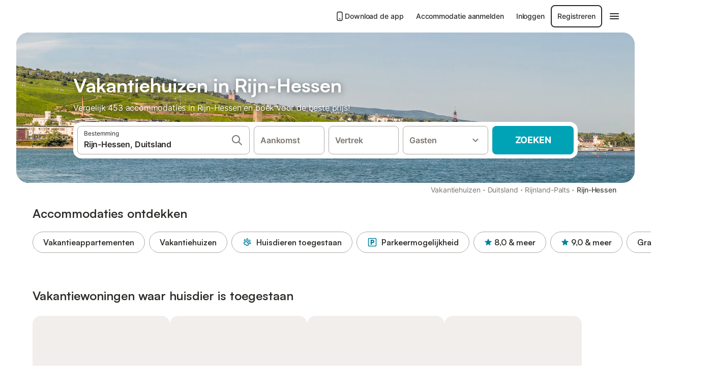

--- FILE ---
content_type: text/html; charset=utf-8
request_url: https://www.holidu.nl/vakantiehuizen/duitsland/rijn-hessen
body_size: 65758
content:

<!DOCTYPE html>
<html lang="nl-NL" dir="ltr" data-page-id="REGION_PAGE" data-page-event-action="REGION_PAGE" class="is-desktop">
  <head>
    <script>window.renderedAt=1769019827297</script>
    <script src="https://cdnjs.cloudflare.com/polyfill/v3/polyfill.min.js?features=AbortController%2CResizeObserver%2Csmoothscroll%2Ces2020"></script>
    <script defer src="https://cdn.jsdelivr.net/npm/@thumbmarkjs/thumbmarkjs/dist/thumbmark.umd.js"></script>
    <script defer>
      // Thumbmark initialization - deferred to avoid blocking page rendering
      if (typeof ThumbmarkJS !== 'undefined') {
        ThumbmarkJS.getFingerprint().then(
          function(fp) { window.thumbmark = fp }
        );
      }
    </script>
    <script>
      !function(){if('PerformanceLongTaskTiming' in window){var g=window.__tti={e:[]}; g.o=new PerformanceObserver(function(l){g.e=g.e.concat(l.getEntries())}); g.o.observe({entryTypes:['longtask']})}}();
    </script>

    

    <meta charset="utf-8">
    <meta name="referrer" content="origin">
    <meta name="viewport" content="width=device-width, initial-scale=1, minimum-scale=1, maximum-scale=1, viewport-fit=cover">
    <meta name="X-UA-Compatible" content="IE=edge">
    <meta http-equiv="pragma" content="no-cache">
    <meta http-equiv="cache-control" content="no-cache,must-revalidate">
    <meta http-equiv="expires" content="0">
    <meta http-equiv="x-dns-prefetch-control" content="on">
    <meta property="og:type" content="website">
    <meta name="format-detection" content="telephone=no">

    <link rel="home" href="/">

    

    <meta name="author" content="Holidu GmbH"><meta name="copyright" content="Holidu GmbH"><meta  content="Holidu" itemprop="name"><meta name="twitter:card" content="app"><meta name="twitter:site" content="@holidu"><meta name="twitter:app:name:iphone" content="Holidu"><meta name="twitter:app:id:iphone" content="1102400164"><meta name="twitter:app:url:iphone" content="holidu:&#x2F;&#x2F;"><meta name="twitter:app:id:googleplay" content="com.holidu.holidu"><meta name="p:domain_verify" content="01a1a1e09e216e742cabfce26fbabbe4">

    <link rel="apple-touch-icon" type="" sizes="76x76" href="https://assets.holidu.com/assets/images/favicons/holidu-touch-icon-ipad.png"><link rel="apple-touch-icon" type="" sizes="120x120" href="https://assets.holidu.com/assets/images/favicons/holidu-touch-icon-iphone-retina.png"><link rel="apple-touch-icon" type="" sizes="152x152" href="https://assets.holidu.com/assets/images/favicons/holidu-touch-icon-ipad-retina.png"><link rel="apple-touch-icon" type="" sizes="" href="https://assets.holidu.com/assets/images/favicons/holidu-touch-icon-iphone.png"><link rel="icon" type="" sizes="" href="https://assets.holidu.com/assets/images/favicons/holidu-touch-icon-ipad-retina.png">

    <link rel="preconnect" crossorigin="" href="https://www.google-analytics.com" />
    <link rel="preconnect" crossorigin="" href="https://api.holidu.com" />
    <link rel="preconnect" crossorigin="" href="https://www.googletagmanager.com" />
    <link rel="preconnect" crossorigin="" href="https://cdn.taboola.com" />
    <link rel="preconnect" crossorigin="" href="https://bat.bing.com" />
    <link rel="preconnect" crossorigin="" href="https://connect.facebook.net" />
    <link rel="preconnect" crossorigin="" href="https://assets.holidu.com" />
    <link rel="preconnect" crossorigin="" href="https://static.holidu.com" />
    

    
    <script>
        window.process = window.process || {};
        window.process.env = window.process.env || {};
        window.process.env.IS_CLIENT = true;
    </script>
    <link data-rh="true" rel="preload" as="image" href="https://static.holidu.com/region/25781/l/21531.jpg" type="image/jpeg" media="(min-width: 48rem)" data-should-be-placed-higher="true"/><link data-rh="true" rel="preload" as="image" href="https://static.holidu.com/region/25781/m/21531.jpg" type="image/jpeg" data-should-be-placed-higher="true"/>
    <link href='https://assets.holidu.com/assets/styles/index.v4.1902.0.css' rel='stylesheet' type='text/css'>
    <link href='https://assets.holidu.com/assets/styles/tailwind.v4.1902.0.css' rel='stylesheet' type='text/css'>

    <title data-rh="true">Top 18 Vakantiehuizen in Rijn-Hessen ᐅ Direct boeken</title>
    
    <meta data-rh="true" name="application-name" content="Top 18 Vakantiehuizen in Rijn-Hessen ᐅ Direct boeken"/><meta data-rh="true" name="robots" content="index, follow"/><meta data-rh="true" name="description" content="Vakantiehuizen in Rijn-Hessen vanaf 43€ ✓ Grote selectie aanbiedingen van hoge kwaliteit ✓ Boek voor de beste prijs bij een expert voor meer dan 453 opties ✓ Specialist in de mooiste vakantieregio&#x27;s ✓"/><meta data-rh="true" property="og:title" content="Top 18 Vakantiehuizen in Rijn-Hessen ᐅ Direct boeken"/><meta data-rh="true" property="og:image" content="https://static.holidu.com/region/25781/l/21531.jpg"/><meta data-rh="true" property="og:description" content="Vakantiehuizen in Rijn-Hessen vanaf 43€ ✓ Grote selectie aanbiedingen van hoge kwaliteit ✓ Boek voor de beste prijs bij een expert voor meer dan 453 opties ✓ Specialist in de mooiste vakantieregio&#x27;s ✓"/><meta data-rh="true" name="twitter:title" content="Top 18 Vakantiehuizen in Rijn-Hessen ᐅ Direct boeken"/><meta data-rh="true" name="twitter:description" content="Vakantiehuizen in Rijn-Hessen vanaf 43€ ✓ Grote selectie aanbiedingen van hoge kwaliteit ✓ Boek voor de beste prijs bij een expert voor meer dan 453 opties ✓ Specialist in de mooiste vakantieregio&#x27;s ✓"/><meta data-rh="true" name="twitter:image" content="https://static.holidu.com/region/25781/l/21531.jpg"/>
    <link data-rh="true" rel="canonical" href="https://www.holidu.nl/vakantiehuizen/duitsland/rijn-hessen"/><link data-rh="true" rel="alternate" hrefLang="nl-NL" href="https://www.holidu.nl/vakantiehuizen/duitsland/rijn-hessen"/><link data-rh="true" rel="alternate" hrefLang="de-DE" href="https://www.holidu.de/ferienwohnungen-orte/deutschland/rheinhessen"/><link data-rh="true" rel="preload" as="image" href="https://static.holidu.com/region/25781/l/21531.jpg" type="image/jpeg" media="(min-width: 48rem)" data-should-be-placed-higher="true"/><link data-rh="true" rel="preload" as="image" href="https://static.holidu.com/region/25781/m/21531.jpg" type="image/jpeg" media data-should-be-placed-higher="true"/>
    
  

    

    
      <link rel="preload" href="https://assets.holidu.com/assets/fonts/Optimised/Inter-Regular-Latin.woff2" as="font" type="font/woff2" crossorigin>
      <link rel="preload" href="https://assets.holidu.com/assets/fonts/Optimised/Satoshi-Variable.woff2" as="font" type="font/woff2" crossorigin>
      <script type="text/javascript">

      /**
      * Loads fonts asynchronously and adds CSS classes to the document's root element
      * based on the loading status of the fonts.
      * If the fonts have already been loaded, adds 'FullyLoadedFont' class.
      * If the fonts have not been loaded, loads the fonts and adds 'FastLoadedFont' class
      * during the initial loading and 'FullyLoadedFont' class once all fonts are loaded.
      * Based on https://css-tricks.com/the-best-font-loading-strategies-and-how-to-execute-them/#loading-fonts-with-self-hosted-fonts
      */
      function loadFonts () {
        if (sessionStorage.fontsLoaded) {
          document.documentElement.classList.add('FullyLoadedFont')
          return
        }

        if ('fonts' in document) {
          document.fonts.load('1em InterInitial')
          .then(() => {
            document.documentElement.classList.add('FastLoadedFont')

            // Load critical font weights immediately:
            // - Inter 400 (body text) and 700 (headings)
            // - Satoshi 700 (bold titles, most common above the fold)
            // Variable fonts provide access to all weights, but loading the most common weight ensures it's prioritized
            Promise.all([
              document.fonts.load('400 1em Inter'),
              document.fonts.load('700 1em Inter'),
              document.fonts.load('700 1em Satoshi'), // Bold titles (most common above the fold)
            ]).then(() => {
              document.documentElement.classList.remove('FastLoadedFont')
              document.documentElement.classList.add('FullyLoadedFont')

              sessionStorage.fontsLoaded = true

              // Load non-critical font weights lazily (after initial render)
              // These are used in below-the-fold content or less critical UI elements
              Promise.all([
                document.fonts.load('500 1em Inter'),
                document.fonts.load('600 1em Inter'),
                // Satoshi variable font already provides access to all weights via 700,
                // but load 600 (semibold) explicitly if needed for specific title styles
                document.fonts.load('600 1em Satoshi'),
              ]).catch(() => {
                // Silently fail if fonts can't be loaded
              })
            })
          })
        }
      }

      loadFonts()
      </script>
    

    

    

    
  </head>

  <body>

    

    <main id="main">
      
      <div id="root"><div class="m-0 flex flex-auto flex-col items-center justify-start bg-white-100"><div class="WL--Navbar flex w-full items-center justify-center z-VisibilityNavbar bg-white-100 h-xxl4"><div class="flex max-w-xl items-center justify-between md:px-m lg2:px-xxl3 w-full"><a href="/" class="flex h-[2.25rem] w-[12.375rem] rounded ring-offset-white-100 justify-start" aria-label="Holidu-logo"><div class="WL--Logo--Cooperation hidden h-full w-full flex-col justify-center pb-xxs"><div class="tracking-tight whitespace-no-wrap mb-xxxs text-xs text-grey-black">In samenwerking met</div><svg viewBox="0 0 162 50" fill="none" xmlns="http://www.w3.org/2000/svg" class="WL--Logo--Cooperation--Svg"><path d="M32.452 18.8653C31.2165 20.2552 29.2431 20.5566 28.0591 19.5519C26.8751 18.5472 26.9093 16.6047 28.1449 15.2148C29.3804 13.825 31.3538 13.5235 32.5378 14.5283C33.7218 15.533 33.6874 17.4755 32.452 18.8653Z" class="fill-current"></path><path d="M18.2761 24.0495V16.5398C18.2761 16.4504 18.2585 16.3619 18.2243 16.2793C18.1901 16.1967 18.1399 16.1217 18.0767 16.0585C18.0135 15.9953 17.9385 15.9452 17.8559 15.911C17.7734 15.8768 17.6849 15.8592 17.5955 15.8592H14.1498C14.0605 15.8592 13.972 15.8768 13.8894 15.911C13.8068 15.9452 13.7318 15.9953 13.6686 16.0585C13.6054 16.1217 13.5553 16.1967 13.5211 16.2793C13.4868 16.3619 13.4692 16.4504 13.4692 16.5398V24.0478C15.0694 24.1635 16.6758 24.1641 18.2761 24.0495Z" class="fill-current"></path><path d="M35.1581 20.3491C35.2179 20.3932 35.2681 20.4491 35.3054 20.5134L35.8781 21.5054C35.945 21.6201 35.9767 21.752 35.9693 21.8847C35.9619 22.0173 35.9156 22.1448 35.8363 22.2514C34.9189 23.4661 33.868 24.5738 32.7032 25.5538V38.2619C32.7032 38.3513 32.6856 38.4398 32.6514 38.5223C32.6172 38.6049 32.5671 38.6799 32.5039 38.7431C32.4407 38.8063 32.3657 38.8565 32.2831 38.8907C32.2005 38.9249 32.112 38.9425 32.0226 38.9425H28.577C28.3965 38.9425 28.2234 38.8708 28.0958 38.7431C27.9681 38.6155 27.8964 38.4424 27.8964 38.2619V28.5592C24.8756 29.8985 21.5717 30.4736 18.276 30.2338V38.262C18.276 38.3514 18.2584 38.4399 18.2242 38.5224C18.19 38.605 18.1399 38.68 18.0767 38.7433C18.0135 38.8065 17.9385 38.8566 17.8559 38.8908C17.7733 38.925 17.6848 38.9426 17.5954 38.9426H14.1498C13.9693 38.9426 13.7962 38.8709 13.6685 38.7433C13.5409 38.6156 13.4692 38.4425 13.4692 38.262V29.2983C12.2666 28.9068 11.1036 28.4026 9.99579 27.7924C9.91618 27.7486 9.8461 27.6895 9.78965 27.6183C9.7332 27.5471 9.69151 27.4654 9.66702 27.378C9.64253 27.2905 9.63573 27.199 9.64702 27.1089C9.65832 27.0188 9.68748 26.9318 9.73279 26.8531L10.2572 25.9448C10.3258 25.8266 10.4284 25.7318 10.5516 25.6727C10.6748 25.6136 10.813 25.593 10.9481 25.6135C19.1921 26.842 27.5983 24.9611 34.5327 20.3365C34.5943 20.2948 34.6637 20.2663 34.7368 20.2527C34.8099 20.239 34.885 20.2405 34.9575 20.2571C35.0299 20.2737 35.0982 20.305 35.1581 20.3491Z" class="fill-current"></path><path fill-rule="evenodd" clip-rule="evenodd" d="M26.6133 0.984156L42.6541 10.2452C44.8932 11.5379 46.177 13.6866 46.1765 16.1402L46.1708 40.1068C46.1825 41.4224 45.8005 42.7115 45.0739 43.8084C44.3473 44.9052 43.3094 45.7598 42.0934 46.2622C30.3646 51.2458 15.7984 51.2457 4.08116 46.2631C2.86572 45.7604 1.8283 44.9058 1.10212 43.8091C0.375945 42.7124 -0.0058372 41.4237 0.00580256 40.1085L1.46493e-07 16.1402C-0.000500738 13.6864 1.28348 11.5379 3.52249 10.2452L19.5631 0.984156C21.8362 -0.327882 24.3399 -0.328222 26.6133 0.984156ZM42.6656 42.2146C43.0794 41.5902 43.2942 40.855 43.2815 40.106L43.2871 16.1395C43.2874 14.7054 42.5691 13.5323 41.2094 12.7473L25.1686 3.48635C23.7687 2.67803 22.4072 2.67824 21.0078 3.48635L4.96714 12.7473C3.60746 13.5323 2.88896 14.7054 2.88928 16.1395L2.8951 40.1078C2.88235 40.8566 3.09695 41.5915 3.51055 42.2158C3.92416 42.84 4.51734 43.3241 5.21179 43.6043C16.233 48.2911 29.9322 48.2902 40.9634 43.6031C41.6582 43.3231 42.2517 42.839 42.6656 42.2146Z" class="fill-current"></path><path d="M74.3036 18.2799V34.5085C74.3036 34.6817 74.2348 34.8478 74.1123 34.9703C73.9898 35.0928 73.8237 35.1616 73.6505 35.1616H70.8986C70.7254 35.1616 70.5593 35.0928 70.4368 34.9703C70.3143 34.8478 70.2455 34.6817 70.2455 34.5085V27.9725H61.779V34.5085C61.779 34.6817 61.7102 34.8478 61.5877 34.9703C61.4653 35.0928 61.2991 35.1616 61.1259 35.1616H58.3741C58.2008 35.1616 58.0347 35.0928 57.9122 34.9703C57.7898 34.8478 57.7209 34.6817 57.7209 34.5085V18.2799C57.7209 18.1067 57.7898 17.9406 57.9122 17.8181C58.0347 17.6956 58.2008 17.6268 58.3741 17.6268H61.1259C61.2991 17.6268 61.4653 17.6956 61.5877 17.8181C61.7102 17.9406 61.779 18.1067 61.779 18.2799V24.5405H70.2455V18.2799C70.2455 18.1067 70.3143 17.9406 70.4368 17.8181C70.5593 17.6956 70.7254 17.6268 70.8986 17.6268H73.6505C73.8237 17.6268 73.9898 17.6956 74.1123 17.8181C74.2348 17.9406 74.3036 18.1067 74.3036 18.2799Z" class="fill-current"></path><path fill-rule="evenodd" clip-rule="evenodd" d="M87.0023 17.3264C81.4663 17.3264 77.4082 21.1839 77.4082 26.3941C77.4082 31.6044 81.4663 35.4624 87.0023 35.4624C92.5129 35.4624 96.5965 31.6298 96.5965 26.3941C96.5965 21.159 92.5129 17.3264 87.0023 17.3264ZM87.0023 20.7833C90.1334 20.7833 92.488 23.0625 92.488 26.3941C92.488 29.7258 90.1334 32.0055 87.0023 32.0055C83.8708 32.0055 81.5162 29.7257 81.5162 26.3941C81.5162 23.0625 83.8708 20.7833 87.0023 20.7833Z" class="fill-current"></path><path d="M100.356 17.6268H103.108C103.281 17.6268 103.448 17.6956 103.57 17.8181C103.693 17.9406 103.761 18.1067 103.761 18.2799V31.8549H112.735C112.909 31.8549 113.075 31.9237 113.197 32.0462C113.32 32.1686 113.389 32.3348 113.389 32.508V34.5084C113.389 34.6816 113.32 34.8477 113.197 34.9702C113.075 35.0927 112.909 35.1615 112.735 35.1615H100.356C100.183 35.1615 100.017 35.0927 99.8947 34.9702C99.7722 34.8477 99.7034 34.6816 99.7034 34.5084V18.2799C99.7034 18.1067 99.7722 17.9406 99.8947 17.8181C100.017 17.6956 100.183 17.6268 100.356 17.6268Z" class="fill-current"></path><path d="M119.691 17.6268H116.939C116.766 17.6268 116.6 17.6956 116.477 17.8181C116.355 17.9406 116.286 18.1067 116.286 18.2799V34.5085C116.286 34.6817 116.355 34.8478 116.477 34.9703C116.6 35.0928 116.766 35.1616 116.939 35.1616H119.691C119.864 35.1616 120.03 35.0928 120.153 34.9703C120.275 34.8478 120.344 34.6817 120.344 34.5085V18.2799C120.344 18.1067 120.275 17.9406 120.153 17.8181C120.03 17.6956 119.864 17.6268 119.691 17.6268Z" class="fill-current"></path><path fill-rule="evenodd" clip-rule="evenodd" d="M124.404 18.2799C124.404 18.1067 124.473 17.9406 124.595 17.8181C124.718 17.6956 124.884 17.6268 125.057 17.6268H132.463C138.2 17.6268 141.936 21.0837 141.936 26.3942C141.936 31.7047 138.2 35.1615 132.463 35.1615H125.057C124.884 35.1615 124.718 35.0927 124.595 34.9702C124.473 34.8477 124.404 34.6816 124.404 34.5084V18.2799ZM132.295 31.8299C135.777 31.8299 137.859 29.7507 137.859 26.3941C137.859 23.0376 135.777 20.9584 132.295 20.9584H128.462V31.8299H132.295Z" class="fill-current"></path><path d="M145.04 18.2799V27.4465C145.04 32.6068 148.347 35.4624 153.332 35.4624C158.316 35.4624 161.623 32.6068 161.623 27.4465V18.2799C161.623 18.1942 161.606 18.1092 161.573 18.03C161.54 17.9508 161.492 17.8788 161.432 17.8181C161.371 17.7575 161.299 17.7094 161.22 17.6765C161.141 17.6437 161.056 17.6268 160.97 17.6268H158.268C158.095 17.6268 157.929 17.6956 157.807 17.8181C157.684 17.9406 157.615 18.1067 157.615 18.2799V27.2958C157.615 30.6274 155.837 32.0055 153.357 32.0055C150.902 32.0055 149.098 30.6274 149.098 27.2958V18.2799C149.098 18.1067 149.03 17.9406 148.907 17.8181C148.785 17.6956 148.618 17.6268 148.445 17.6268H145.693C145.52 17.6268 145.354 17.6956 145.232 17.8181C145.109 17.9406 145.04 18.1067 145.04 18.2799Z" class="fill-current"></path></svg></div><svg viewBox="0 0 162 50" fill="none" xmlns="http://www.w3.org/2000/svg" class="WL--Logo--Regular is-hidden-on-whitelabel text-primary"><path d="M32.452 18.8653C31.2165 20.2552 29.2431 20.5566 28.0591 19.5519C26.8751 18.5472 26.9093 16.6047 28.1449 15.2148C29.3804 13.825 31.3538 13.5235 32.5378 14.5283C33.7218 15.533 33.6874 17.4755 32.452 18.8653Z" class="fill-current"></path><path d="M18.2761 24.0495V16.5398C18.2761 16.4504 18.2585 16.3619 18.2243 16.2793C18.1901 16.1967 18.1399 16.1217 18.0767 16.0585C18.0135 15.9953 17.9385 15.9452 17.8559 15.911C17.7734 15.8768 17.6849 15.8592 17.5955 15.8592H14.1498C14.0605 15.8592 13.972 15.8768 13.8894 15.911C13.8068 15.9452 13.7318 15.9953 13.6686 16.0585C13.6054 16.1217 13.5553 16.1967 13.5211 16.2793C13.4868 16.3619 13.4692 16.4504 13.4692 16.5398V24.0478C15.0694 24.1635 16.6758 24.1641 18.2761 24.0495Z" class="fill-current"></path><path d="M35.1581 20.3491C35.2179 20.3932 35.2681 20.4491 35.3054 20.5134L35.8781 21.5054C35.945 21.6201 35.9767 21.752 35.9693 21.8847C35.9619 22.0173 35.9156 22.1448 35.8363 22.2514C34.9189 23.4661 33.868 24.5738 32.7032 25.5538V38.2619C32.7032 38.3513 32.6856 38.4398 32.6514 38.5223C32.6172 38.6049 32.5671 38.6799 32.5039 38.7431C32.4407 38.8063 32.3657 38.8565 32.2831 38.8907C32.2005 38.9249 32.112 38.9425 32.0226 38.9425H28.577C28.3965 38.9425 28.2234 38.8708 28.0958 38.7431C27.9681 38.6155 27.8964 38.4424 27.8964 38.2619V28.5592C24.8756 29.8985 21.5717 30.4736 18.276 30.2338V38.262C18.276 38.3514 18.2584 38.4399 18.2242 38.5224C18.19 38.605 18.1399 38.68 18.0767 38.7433C18.0135 38.8065 17.9385 38.8566 17.8559 38.8908C17.7733 38.925 17.6848 38.9426 17.5954 38.9426H14.1498C13.9693 38.9426 13.7962 38.8709 13.6685 38.7433C13.5409 38.6156 13.4692 38.4425 13.4692 38.262V29.2983C12.2666 28.9068 11.1036 28.4026 9.99579 27.7924C9.91618 27.7486 9.8461 27.6895 9.78965 27.6183C9.7332 27.5471 9.69151 27.4654 9.66702 27.378C9.64253 27.2905 9.63573 27.199 9.64702 27.1089C9.65832 27.0188 9.68748 26.9318 9.73279 26.8531L10.2572 25.9448C10.3258 25.8266 10.4284 25.7318 10.5516 25.6727C10.6748 25.6136 10.813 25.593 10.9481 25.6135C19.1921 26.842 27.5983 24.9611 34.5327 20.3365C34.5943 20.2948 34.6637 20.2663 34.7368 20.2527C34.8099 20.239 34.885 20.2405 34.9575 20.2571C35.0299 20.2737 35.0982 20.305 35.1581 20.3491Z" class="fill-current"></path><path fill-rule="evenodd" clip-rule="evenodd" d="M26.6133 0.984156L42.6541 10.2452C44.8932 11.5379 46.177 13.6866 46.1765 16.1402L46.1708 40.1068C46.1825 41.4224 45.8005 42.7115 45.0739 43.8084C44.3473 44.9052 43.3094 45.7598 42.0934 46.2622C30.3646 51.2458 15.7984 51.2457 4.08116 46.2631C2.86572 45.7604 1.8283 44.9058 1.10212 43.8091C0.375945 42.7124 -0.0058372 41.4237 0.00580256 40.1085L1.46493e-07 16.1402C-0.000500738 13.6864 1.28348 11.5379 3.52249 10.2452L19.5631 0.984156C21.8362 -0.327882 24.3399 -0.328222 26.6133 0.984156ZM42.6656 42.2146C43.0794 41.5902 43.2942 40.855 43.2815 40.106L43.2871 16.1395C43.2874 14.7054 42.5691 13.5323 41.2094 12.7473L25.1686 3.48635C23.7687 2.67803 22.4072 2.67824 21.0078 3.48635L4.96714 12.7473C3.60746 13.5323 2.88896 14.7054 2.88928 16.1395L2.8951 40.1078C2.88235 40.8566 3.09695 41.5915 3.51055 42.2158C3.92416 42.84 4.51734 43.3241 5.21179 43.6043C16.233 48.2911 29.9322 48.2902 40.9634 43.6031C41.6582 43.3231 42.2517 42.839 42.6656 42.2146Z" class="fill-current"></path><path d="M74.3036 18.2799V34.5085C74.3036 34.6817 74.2348 34.8478 74.1123 34.9703C73.9898 35.0928 73.8237 35.1616 73.6505 35.1616H70.8986C70.7254 35.1616 70.5593 35.0928 70.4368 34.9703C70.3143 34.8478 70.2455 34.6817 70.2455 34.5085V27.9725H61.779V34.5085C61.779 34.6817 61.7102 34.8478 61.5877 34.9703C61.4653 35.0928 61.2991 35.1616 61.1259 35.1616H58.3741C58.2008 35.1616 58.0347 35.0928 57.9122 34.9703C57.7898 34.8478 57.7209 34.6817 57.7209 34.5085V18.2799C57.7209 18.1067 57.7898 17.9406 57.9122 17.8181C58.0347 17.6956 58.2008 17.6268 58.3741 17.6268H61.1259C61.2991 17.6268 61.4653 17.6956 61.5877 17.8181C61.7102 17.9406 61.779 18.1067 61.779 18.2799V24.5405H70.2455V18.2799C70.2455 18.1067 70.3143 17.9406 70.4368 17.8181C70.5593 17.6956 70.7254 17.6268 70.8986 17.6268H73.6505C73.8237 17.6268 73.9898 17.6956 74.1123 17.8181C74.2348 17.9406 74.3036 18.1067 74.3036 18.2799Z" class="fill-current"></path><path fill-rule="evenodd" clip-rule="evenodd" d="M87.0023 17.3264C81.4663 17.3264 77.4082 21.1839 77.4082 26.3941C77.4082 31.6044 81.4663 35.4624 87.0023 35.4624C92.5129 35.4624 96.5965 31.6298 96.5965 26.3941C96.5965 21.159 92.5129 17.3264 87.0023 17.3264ZM87.0023 20.7833C90.1334 20.7833 92.488 23.0625 92.488 26.3941C92.488 29.7258 90.1334 32.0055 87.0023 32.0055C83.8708 32.0055 81.5162 29.7257 81.5162 26.3941C81.5162 23.0625 83.8708 20.7833 87.0023 20.7833Z" class="fill-current"></path><path d="M100.356 17.6268H103.108C103.281 17.6268 103.448 17.6956 103.57 17.8181C103.693 17.9406 103.761 18.1067 103.761 18.2799V31.8549H112.735C112.909 31.8549 113.075 31.9237 113.197 32.0462C113.32 32.1686 113.389 32.3348 113.389 32.508V34.5084C113.389 34.6816 113.32 34.8477 113.197 34.9702C113.075 35.0927 112.909 35.1615 112.735 35.1615H100.356C100.183 35.1615 100.017 35.0927 99.8947 34.9702C99.7722 34.8477 99.7034 34.6816 99.7034 34.5084V18.2799C99.7034 18.1067 99.7722 17.9406 99.8947 17.8181C100.017 17.6956 100.183 17.6268 100.356 17.6268Z" class="fill-current"></path><path d="M119.691 17.6268H116.939C116.766 17.6268 116.6 17.6956 116.477 17.8181C116.355 17.9406 116.286 18.1067 116.286 18.2799V34.5085C116.286 34.6817 116.355 34.8478 116.477 34.9703C116.6 35.0928 116.766 35.1616 116.939 35.1616H119.691C119.864 35.1616 120.03 35.0928 120.153 34.9703C120.275 34.8478 120.344 34.6817 120.344 34.5085V18.2799C120.344 18.1067 120.275 17.9406 120.153 17.8181C120.03 17.6956 119.864 17.6268 119.691 17.6268Z" class="fill-current"></path><path fill-rule="evenodd" clip-rule="evenodd" d="M124.404 18.2799C124.404 18.1067 124.473 17.9406 124.595 17.8181C124.718 17.6956 124.884 17.6268 125.057 17.6268H132.463C138.2 17.6268 141.936 21.0837 141.936 26.3942C141.936 31.7047 138.2 35.1615 132.463 35.1615H125.057C124.884 35.1615 124.718 35.0927 124.595 34.9702C124.473 34.8477 124.404 34.6816 124.404 34.5084V18.2799ZM132.295 31.8299C135.777 31.8299 137.859 29.7507 137.859 26.3941C137.859 23.0376 135.777 20.9584 132.295 20.9584H128.462V31.8299H132.295Z" class="fill-current"></path><path d="M145.04 18.2799V27.4465C145.04 32.6068 148.347 35.4624 153.332 35.4624C158.316 35.4624 161.623 32.6068 161.623 27.4465V18.2799C161.623 18.1942 161.606 18.1092 161.573 18.03C161.54 17.9508 161.492 17.8788 161.432 17.8181C161.371 17.7575 161.299 17.7094 161.22 17.6765C161.141 17.6437 161.056 17.6268 160.97 17.6268H158.268C158.095 17.6268 157.929 17.6956 157.807 17.8181C157.684 17.9406 157.615 18.1067 157.615 18.2799V27.2958C157.615 30.6274 155.837 32.0055 153.357 32.0055C150.902 32.0055 149.098 30.6274 149.098 27.2958V18.2799C149.098 18.1067 149.03 17.9406 148.907 17.8181C148.785 17.6956 148.618 17.6268 148.445 17.6268H145.693C145.52 17.6268 145.354 17.6956 145.232 17.8181C145.109 17.9406 145.04 18.1067 145.04 18.2799Z" class="fill-current"></path></svg><div class="WL--Navbar--Logo--Custom hidden bg-contain bg-left-center h-full w-full"></div></a><div class="flex items-center gap-x-xs"><a href="/app" target="_blank" rel="noreferrer" class="flex cursor-pointer items-center justify-center gap-xs whitespace-nowrap rounded-big p-s text-sm font-medium transition-colors h-[44px] text-gray-black hover:bg-gray-100 active:bg-gray-200" data-testid="LinkLists__AppLink"><svg viewBox="0 0 24 24" fill="none" xmlns="http://www.w3.org/2000/svg" class="h-l w-l text-gray-black"><path fill-rule="evenodd" clip-rule="evenodd" d="M5 5C5 2.98038 6.35542 1 8.5 1H15.5C17.6446 1 19 2.98038 19 5V19C19 21.0196 17.6446 23 15.5 23H8.5C6.35542 23 5 21.0196 5 19V5ZM8.5 3C7.80426 3 7 3.70592 7 5V19C7 20.2941 7.80426 21 8.5 21H15.5C16.1957 21 17 20.2941 17 19V5C17 3.70592 16.1957 3 15.5 3H8.5ZM10 18C10 17.4477 10.4477 17 11 17H13C13.5523 17 14 17.4477 14 18C14 18.5523 13.5523 19 13 19H11C10.4477 19 10 18.5523 10 18Z" fill="currentColor"></path></svg>Download de app</a><a href="https://www.holidu.com/host/partners-int" target="_blank" rel="noreferrer" class="flex cursor-pointer items-center justify-center gap-xs whitespace-nowrap rounded-big p-s text-sm font-medium transition-colors h-[44px] text-gray-black hover:bg-gray-100 active:bg-gray-200" data-testid="NavbarV2__PartnersLink">Accommodatie aanmelden</a><div class="flex items-center gap-x-xs"><button type="button" class="flex cursor-pointer items-center justify-center gap-xs whitespace-nowrap rounded-big p-s text-sm font-medium transition-colors h-[44px] text-gray-black hover:bg-gray-100 active:bg-gray-200" data-testid="NavbarV2__LoginButton">Inloggen</button><button type="button" class="flex cursor-pointer items-center justify-center gap-xs whitespace-nowrap rounded-big p-s text-sm font-medium transition-colors h-[44px] box-border border-[1.5px] border-gray-black text-gray-black hover:bg-gray-100 active:bg-gray-200" data-testid="NavbarV2__RegisterButton">Registreren</button></div><div class="relative"><button type="button" class="flex cursor-pointer items-center justify-center gap-xs whitespace-nowrap rounded-big p-s text-sm font-medium transition-colors h-[44px] text-gray-black hover:bg-gray-100 active:bg-gray-200" data-testid="NavbarV2Desktop__HamburgerMenu"><svg viewBox="0 0 24 24" fill="none" xmlns="http://www.w3.org/2000/svg" class="h-xl w-xl"><path fill-rule="evenodd" clip-rule="evenodd" d="M4 18H20C20.55 18 21 17.55 21 17C21 16.45 20.55 16 20 16H4C3.45 16 3 16.45 3 17C3 17.55 3.45 18 4 18ZM4 13H20C20.55 13 21 12.55 21 12C21 11.45 20.55 11 20 11H4C3.45 11 3 11.45 3 12C3 12.55 3.45 13 4 13ZM3 7C3 7.55 3.45 8 4 8H20C20.55 8 21 7.55 21 7C21 6.45 20.55 6 20 6H4C3.45 6 3 6.45 3 7Z" fill="currentColor"></path></svg></button></div></div></div></div><div class="w-full max-w-xl relative z-SeoPageMastHead mb-xl flex max-w-xl flex-col gap-xs lg:mb-m sm:px-m md:px-xxl lg2:px-xxl4 mx-auto"><header class="relative flex flex-col items-center leading-tight w-full"><div class="flex items-end justify-center sm:relative w-full lg2:w-[calc(100%+4rem)] h-[calc(50vh+1rem)] max-h-[31rem] min-h-[20rem] max-sm:h-[calc(100vh-60px)] max-sm:max-h-[622px] lg:h-[calc(100vh-35rem)] lg:min-h-[18.5rem] lg:hlg:h-[22.5rem]" data-testid="Masthead"><div class="absolute inset-0 h-full w-full overflow-hidden bg-gray-400 sm:rounded-xxl2" data-testid="Masthead__Image"><div class="absolute inset-0 bg-gradient-to-t from-black-40 via-black-30 to-transparent"></div><picture><source srcSet="https://static.holidu.com/region/25781/l/21531.jpg" type="image/jpeg" media="(min-width: 48rem)"/><source srcSet="https://static.holidu.com/region/25781/m/21531.jpg" type="image/jpeg"/><img alt="Vakantiehuizen in Rijn-Hessen" class="z-0 h-full w-full object-cover" importance="high" fetchpriority="high" src="https://static.holidu.com/region/25781/l/21531.jpg"/></picture></div><div class="z-1 flex w-full flex-col items-center max-w-sm sm:max-w-[980px] lg:max-w-lg lg2:max-w-xl px-m pb-l sm:px-m md:px-xxl lg:pb-xxl3"><div class="w-full max-w-sm lg:max-w-lg"><h1 class="mb-xs mt-0 w-full font-bold text-white-100 seo-masthead-title-shadow mb-xs text-title-3xl sm:text-title-4xl lg:text-title-5xl" data-testid="Masthead__Title">Vakantiehuizen in Rijn-Hessen</h1><h2 class="mb-m mt-0 w-full text-base font-normal text-white-100 seo-masthead-subtitle-shadow" data-testid="Masthead__Subtitle">Vergelijk 453 accommodaties in Rijn-Hessen en boek voor de beste prijs!</h2></div><form action="/redirect/prg" target="_blank" method="POST" class="relative SearchBarWrapper z-1 w-full max-w-sm rounded-xxl bg-white-100 p-xs lg:h-18 lg:max-w-lg"><input name="to" type="hidden" value="L3MvUmlqbn5IZXNzZW4tLUR1aXRzbGFuZA=="/><button type="submit" class="absolute inset-0 z-10 cursor-pointer"></button><div class="relative flex min-h-[3.25rem] w-full h-full flex-col space-y-xs lg:flex-row lg:space-x-xs lg:space-y-0 lg:max-w-none" role="presentation"><div data-testid="SearchBarDesktop__SearchField__Form" class="relative z-SearchOverlayBanner flex bg-white-100 transition-colors hover:bg-gray-50 h-14 flex-grow rounded-big border border-solid border-gray-400 px-s py-xs hover:border-black-50 lg:h-full pointer-events-none" id="searchBarForm" role="presentation"><div class="flex w-full items-center justify-between"><div class="flex w-0 flex-grow flex-col"><div class="flex items-center text-xs text-grey-black">Bestemming</div><input class="flex-grow overflow-ellipsis border-none pl-0 focus-visible:ring-0 text-base font-semibold placeholder:text-gray-600 placeholder:opacity-100" placeholder="Waar wil je naartoe?" type="text" data-testid="Searchbar__DestinationInput" value="Rijn-Hessen, Duitsland"/></div><button class="pointer-events-auto flex h-full cursor-pointer items-center px-0 focus-within:ring-0" type="button" tabindex="-1"><svg viewBox="0 0 24 24" fill="none" xmlns="http://www.w3.org/2000/svg" class="h-xl w-xl text-gray-600"><path fill-rule="evenodd" clip-rule="evenodd" d="M10 4C6.68629 4 4 6.68629 4 10C4 13.3137 6.68629 16 10 16C13.3137 16 16 13.3137 16 10C16 6.68629 13.3137 4 10 4ZM2 10C2 5.58172 5.58172 2 10 2C14.4183 2 18 5.58172 18 10C18 11.8487 17.3729 13.551 16.3199 14.9056L21.7071 20.2929C22.0976 20.6834 22.0976 21.3166 21.7071 21.7071C21.3166 22.0976 20.6834 22.0976 20.2929 21.7071L14.9056 16.3199C13.551 17.3729 11.8487 18 10 18C5.58172 18 2 14.4183 2 10Z" fill="currentColor"></path></svg></button><button class="border-rounded-full focus-within:border-4 focus-within:border-grey-black focus-within:ring-0 hidden" type="button" aria-label="Invoer verwijderen"><div class="flex h-xl w-xl items-center justify-center rounded-full bg-gray-300 p-px"><svg viewBox="0 0 24 24" fill="none" xmlns="http://www.w3.org/2000/svg" class="h-full w-full text-white-100"><path fill-rule="evenodd" clip-rule="evenodd" d="M18.3 5.71C17.91 5.32 17.28 5.32 16.89 5.71L12 10.59L7.10997 5.7C6.71997 5.31 6.08997 5.31 5.69997 5.7C5.30997 6.09 5.30997 6.72 5.69997 7.11L10.59 12L5.69997 16.89C5.30997 17.28 5.30997 17.91 5.69997 18.3C6.08997 18.69 6.71997 18.69 7.10997 18.3L12 13.41L16.89 18.3C17.28 18.69 17.91 18.69 18.3 18.3C18.69 17.91 18.69 17.28 18.3 16.89L13.41 12L18.3 7.11C18.68 6.73 18.68 6.09 18.3 5.71Z" fill="currentColor"></path></svg></div></button></div></div><div class="relative flex min-w-[17.8rem] h-14 lg:h-auto lg:flex-shrink-0"><div class="flex flex-grow h-full space-x-xs"><div class="flex-grow"><div class="tw-reset-button flex h-full w-full flex-col rounded relative w-auto min-w-full"><div class="relative h-0 w-full flex-1"><div class="absolute bottom-0 left-0 right-0 top-0"><button data-testid="Searchbar__CalendarInput" class="tw-reset-button relative box-border block h-full w-full cursor-pointer focus-within:!border-2 focus-within:!border-grey-black focus-within:ring-0 bg-white-100 transition-colors hover:bg-gray-50 rounded-big border-solid px-s outline outline-1 outline-offset-0 outline-white-100 border border-gray-400 hover:border-black-50 text-gray-600"><div class="box-border flex h-full w-full flex-col items-start justify-center" data-testid="Searchbar__OpenCalendarButton"><div class="flex items-center font-semibold">Aankomst</div></div></button></div><div class="font-medium mx-xs invisible whitespace-nowrap">zo 28 mrt ±3|</div></div></div></div><div class="flex-grow"><div class="tw-reset-button flex h-full w-full flex-col rounded relative w-auto min-w-full"><div class="relative h-0 w-full flex-1"><div class="absolute bottom-0 left-0 right-0 top-0"><button data-testid="Searchbar__CalendarInput" class="tw-reset-button relative box-border block h-full w-full cursor-pointer focus-within:!border-2 focus-within:!border-grey-black focus-within:ring-0 bg-white-100 transition-colors hover:bg-gray-50 rounded-big border-solid px-s outline outline-1 outline-offset-0 outline-white-100 border border-gray-400 hover:border-black-50 text-gray-600"><div class="box-border flex h-full w-full flex-col items-start justify-center" data-testid="Searchbar__OpenCalendarButton"><div class="flex items-center font-semibold">Vertrek</div></div></button></div><div class="font-medium mx-xs invisible whitespace-nowrap">zo 28 mrt ±3|</div></div></div></div></div></div><div class="relative h-14 w-full lg:h-auto lg:w-[10.5rem] lg:flex-shrink-0"><button data-testid="Searchbar__PersonPickerInput" class="tw-reset-button relative box-border block h-full w-full cursor-pointer focus-within:!border-2 focus-within:!border-grey-black focus-within:ring-0 bg-white-100 transition-colors hover:bg-gray-50 rounded-big border-solid px-s outline outline-1 outline-offset-0 outline-white-100 border border-gray-400 hover:border-black-50 text-gray-600 pr-xl"><div class="absolute right-s top-1/2 -translate-y-1/2 text-gray-600 transition-all duration-100"><svg viewBox="0 0 24 24" fill="none" xmlns="http://www.w3.org/2000/svg" class="w-xl h-xl"><path fill-rule="evenodd" clip-rule="evenodd" d="M8.11997 9.29006L12 13.1701L15.88 9.29006C16.27 8.90006 16.9 8.90006 17.29 9.29006C17.68 9.68006 17.68 10.3101 17.29 10.7001L12.7 15.2901C12.31 15.6801 11.68 15.6801 11.29 15.2901L6.69997 10.7001C6.30997 10.3101 6.30997 9.68006 6.69997 9.29006C7.08997 8.91006 7.72997 8.90006 8.11997 9.29006Z" fill="currentColor"></path></svg></div><div class="flex items-center overflow-hidden"><div class="text-gray-600 text-base flex flex-col font-semibold"><span class="overflow-hidden text-ellipsis whitespace-nowrap">Gasten</span></div></div></button></div><button class="WL--SearchButton cursor-pointer font-bold uppercase tracking-[0.016rem] text-cta-text h-14 min-w-[10rem] rounded-big text-lg lg:h-full transition-colors bg-cta hover:bg-cta-active" form="searchBarForm" type="submit" data-testid="Searchbar__SearchButton">Zoeken</button></div></form></div></div></header><div class="hidden md:flex md:flex-wrap mx-xxs flex-1 items-center justify-end"><div><div class="w-full max-w-xl mx-auto"><ol class="m-0 flex list-none flex-wrap items-center p-0 justify-end"><li class="flex items-center text-sm text-grey-800"><a href="https://www.holidu.nl" class="text-gray-600">Vakantiehuizen</a></li><span class="mx-xxs flex items-center text-xl text-gray-600">·</span><li class="flex items-center text-sm text-grey-800"><a href="https://www.holidu.nl/vakantiehuizen/duitsland" class="text-gray-600">Duitsland</a></li><span class="mx-xxs flex items-center text-xl text-gray-600">·</span><li class="flex items-center text-sm text-grey-800"><a href="https://www.holidu.nl/vakantiehuizen/duitsland/rijnland-palts" class="text-gray-600">Rijnland-Palts</a></li><span class="mx-xxs flex items-center text-xl text-gray-600">·</span><li class="flex items-center text-sm text-grey-800"><span class="font-medium">Rijn-Hessen</span></li></ol></div></div></div></div><div class="!my-0" data-testid="SubNavbarAnchor"></div><section class="w-full mb-xxl3 lg:mb-xxl4"><div class="w-full max-w-xl px-m md:px-xxl lg2:px-xxl4 mx-auto"><h2 class="font-bold text-grey-black text-title-xl md:text-title-2xl font-semibold mb-m mt-0" data-testid="QuickFilters__Title">Accommodaties ontdekken</h2><div class="no-scrollbar -mx-m flex flex-nowrap overflow-x-scroll md:-mx-xxl lg2:m-0 lg2:overflow-visible"><form action="/redirect/prg" target="_blank" class="hidden" method="POST"><input name="to" type="hidden" value="L3MvUmlqbn5IZXNzZW4tLUR1aXRzbGFuZD9wcm9wZXJ0eVR5cGU9VkFDQVRJT05fQVBBUlRNRU5U"/></form><a class="m-xxs flex items-center rounded-full text-grey-black whitespace-nowrap px-l py-xs transition-all bg-transparent hover:bg-primary-lightest border border-solid border-gray-400 hover:border-primary first-of-type:ml-m last-of-type:mr-m md:first-of-type:ml-xxl md:last-of-type:mr-xxl lg2:first-of-type:ml-0 lg2:last-of-type:mr-0 text-title-base font-semibold" data-testid="QuickFilters__Filter" tabindex="0">Vakantieappartementen</a><form action="/redirect/prg" target="_blank" class="hidden" method="POST"><input name="to" type="hidden" value="L3MvUmlqbn5IZXNzZW4tLUR1aXRzbGFuZD9wcm9wZXJ0eVR5cGU9VkFDQVRJT05fSE9NRQ=="/></form><a class="m-xxs flex items-center rounded-full text-grey-black whitespace-nowrap px-l py-xs transition-all bg-transparent hover:bg-primary-lightest border border-solid border-gray-400 hover:border-primary first-of-type:ml-m last-of-type:mr-m md:first-of-type:ml-xxl md:last-of-type:mr-xxl lg2:first-of-type:ml-0 lg2:last-of-type:mr-0 text-title-base font-semibold" data-testid="QuickFilters__Filter" tabindex="0">Vakantiehuizen</a><form action="/redirect/prg" target="_blank" class="hidden" method="POST"><input name="to" type="hidden" value="L3MvUmlqbn5IZXNzZW4tLUR1aXRzbGFuZD9hbWVuaXRpZXM9UEVUU19BTExPV0VE"/></form><a class="m-xxs flex items-center rounded-full text-grey-black whitespace-nowrap px-l py-xs transition-all bg-transparent hover:bg-primary-lightest border border-solid border-gray-400 hover:border-primary first-of-type:ml-m last-of-type:mr-m md:first-of-type:ml-xxl md:last-of-type:mr-xxl lg2:first-of-type:ml-0 lg2:last-of-type:mr-0 text-title-base font-semibold" data-testid="QuickFilters__Filter" tabindex="0"><span class="mr-xs flex items-center text-primary"><svg viewBox="0 0 24 24" fill="none" xmlns="http://www.w3.org/2000/svg" class="h-l w-l"><path fill-rule="evenodd" clip-rule="evenodd" d="M10.7972 3.07898C11.3366 2.60398 12.074 2.29623 12.8478 2.50357C13.6216 2.71091 14.1065 3.34617 14.336 4.02719C14.5677 4.71437 14.5793 5.53621 14.363 6.34368C14.1466 7.15115 13.7256 7.85703 13.1814 8.33633C12.6421 8.81133 11.9046 9.11908 11.1308 8.91174C10.357 8.7044 9.87217 8.06914 9.64261 7.38812C9.41097 6.70094 9.39928 5.8791 9.61564 5.07163C9.832 4.26416 10.253 3.55828 10.7972 3.07898ZM11.7887 4.20464C11.4955 4.46286 11.2151 4.89786 11.0645 5.45986C10.9139 6.02186 10.9392 6.53876 11.064 6.90898C11.1909 7.28534 11.382 7.42613 11.519 7.46285C11.6561 7.49957 11.8919 7.47318 12.19 7.21067C12.4832 6.95246 12.7635 6.51745 12.9141 5.95545C13.0647 5.39345 13.0394 4.87655 12.9146 4.50633C12.7877 4.12997 12.5967 3.98918 12.4596 3.95246C12.3226 3.91574 12.0867 3.94213 11.7887 4.20464Z" fill="currentColor"></path><path fill-rule="evenodd" clip-rule="evenodd" d="M10.1147 9.87761C11.8954 9.65274 13.6078 10.6414 14.3033 12.2959L15.5789 15.33C15.8622 16.0038 15.9434 16.7455 15.8126 17.4646C15.2912 20.3326 11.8505 21.548 9.64327 19.6439L8.34655 18.5252C8.15596 18.3608 7.93606 18.2338 7.69837 18.151L6.0812 17.5873C3.32859 16.6279 2.66081 13.0405 4.88384 11.1549C5.44126 10.6821 6.12416 10.3816 6.84933 10.29L10.1147 9.87761ZM12.4596 13.071C12.1119 12.2437 11.2556 11.7494 10.3653 11.8619L7.09993 12.2742C6.75961 12.3172 6.43914 12.4582 6.17755 12.6801C5.13432 13.565 5.4477 15.2485 6.73945 15.6988L8.35663 16.2624C8.83199 16.4281 9.2718 16.682 9.65297 17.0109L10.9497 18.1296C11.9855 19.0231 13.6002 18.4528 13.8449 17.1069C13.9062 16.7694 13.8681 16.4213 13.7352 16.1051L12.4596 13.071Z" fill="currentColor"></path><path fill-rule="evenodd" clip-rule="evenodd" d="M19.4636 6.6757C18.9191 6.08816 18.131 5.95596 17.4215 6.07084C16.7057 6.18677 15.9734 6.56006 15.3603 7.12833C14.7472 7.6966 14.3195 8.39847 14.1497 9.10347C13.9814 9.80216 14.0535 10.598 14.598 11.1855C15.1426 11.7731 15.9307 11.9053 16.6401 11.7904C17.356 11.6745 18.0883 11.3012 18.7013 10.7329C19.3144 10.1646 19.7422 9.46278 19.912 8.75778C20.0803 8.05909 20.0082 7.26323 19.4636 6.6757ZM16.38 8.22845C16.8067 7.83293 17.2757 7.61401 17.6613 7.55155C18.0534 7.48806 18.2671 7.59132 18.3635 7.69538C18.46 7.79943 18.5467 8.02034 18.4537 8.40647C18.3622 8.78628 18.1084 9.23728 17.6817 9.63279C17.255 10.0283 16.786 10.2472 16.4004 10.3097C16.0083 10.3732 15.7946 10.2699 15.6981 10.1659C15.6017 10.0618 15.5149 9.8409 15.608 9.45478C15.6995 9.07496 15.9533 8.62396 16.38 8.22845Z" fill="currentColor"></path><path fill-rule="evenodd" clip-rule="evenodd" d="M19.6144 12.2121C20.162 12.3362 20.7276 12.6699 20.9639 13.2973C21.2002 13.9247 20.9952 14.5487 20.6655 15.0031C20.3317 15.4633 19.8187 15.8373 19.2216 16.0622C18.6245 16.2871 17.9923 16.3444 17.4377 16.2187C16.8902 16.0946 16.3246 15.7609 16.0883 15.1335C15.852 14.5061 16.057 13.8822 16.3866 13.4277C16.7205 12.9675 17.2335 12.5935 17.8306 12.3686C18.4277 12.1438 19.0599 12.0865 19.6144 12.2121ZM19.2829 13.675C19.0531 13.6229 18.7209 13.6362 18.3593 13.7724C17.9976 13.9086 17.7392 14.1178 17.6008 14.3085C17.4583 14.5051 17.4902 14.5999 17.4921 14.6048C17.4939 14.6098 17.5325 14.7021 17.7693 14.7558C17.9991 14.8079 18.3313 14.7946 18.6929 14.6584C19.0546 14.5222 19.313 14.3131 19.4514 14.1223C19.5939 13.9258 19.562 13.8309 19.5601 13.826C19.5583 13.8211 19.5197 13.7287 19.2829 13.675Z" fill="currentColor"></path><path fill-rule="evenodd" clip-rule="evenodd" d="M6.79516 9.7683C6.13368 9.87737 5.56186 9.55438 5.18064 9.14226C4.79454 8.72486 4.52806 8.14866 4.42426 7.51913C4.32045 6.8896 4.38784 6.25835 4.61949 5.73909C4.84822 5.2264 5.28608 4.73692 5.94756 4.62785C6.60904 4.51878 7.18087 4.84177 7.56208 5.25389C7.94819 5.67129 8.21466 6.24749 8.31846 6.87702C8.42227 7.50655 8.35488 8.1378 8.12323 8.65706C7.8945 9.16975 7.45664 9.65923 6.79516 9.7683ZM5.90427 7.27509C5.96714 7.65636 6.12177 7.95071 6.28177 8.12368C6.44666 8.30194 6.54594 8.28914 6.55112 8.28828C6.55631 8.28743 6.65444 8.26768 6.75337 8.04592C6.84937 7.83074 6.90131 7.50233 6.83845 7.12106C6.77558 6.73979 6.62095 6.44544 6.46095 6.27247C6.29606 6.09421 6.19678 6.10701 6.1916 6.10787C6.18641 6.10872 6.08828 6.12847 5.98935 6.35023C5.89335 6.56541 5.84141 6.89382 5.90427 7.27509Z" fill="currentColor"></path></svg></span>Huisdieren toegestaan</a><form action="/redirect/prg" target="_blank" class="hidden" method="POST"><input name="to" type="hidden" value="L3MvUmlqbn5IZXNzZW4tLUR1aXRzbGFuZD9hbWVuaXRpZXM9UEFSS0lORw=="/></form><a class="m-xxs flex items-center rounded-full text-grey-black whitespace-nowrap px-l py-xs transition-all bg-transparent hover:bg-primary-lightest border border-solid border-gray-400 hover:border-primary first-of-type:ml-m last-of-type:mr-m md:first-of-type:ml-xxl md:last-of-type:mr-xxl lg2:first-of-type:ml-0 lg2:last-of-type:mr-0 text-title-base font-semibold" data-testid="QuickFilters__Filter" tabindex="0"><span class="mr-xs flex items-center text-primary"><svg viewBox="0 0 24 24" fill="none" xmlns="http://www.w3.org/2000/svg" class="h-l w-l"><path fill-rule="evenodd" clip-rule="evenodd" d="M9.38452 6H12.7005C14.8119 6 16.6948 7.46 16.9648 9.47333C17.2902 11.9133 15.3172 14 12.8458 14H10.769V16.6667C10.769 17.4 10.146 18 9.38452 18C8.62304 18 8 17.4 8 16.6667V7.33333C8 6.6 8.62304 6 9.38452 6ZM14.3688 9.99996C14.3688 9.26663 13.7458 8.66663 12.9843 8.66663H10.769V11.3333H12.9843C13.7458 11.3333 14.3688 10.7333 14.3688 9.99996Z" fill="currentColor"></path><path fill-rule="evenodd" clip-rule="evenodd" d="M5 2C3.34315 2 2 3.34315 2 5V19C2 20.6569 3.34315 22 5 22H19C20.6569 22 22 20.6569 22 19V5C22 3.34315 20.6569 2 19 2H5ZM4 5C4 4.44772 4.44772 4 5 4H19C19.5523 4 20 4.44772 20 5V19C20 19.5523 19.5523 20 19 20H5C4.44772 20 4 19.5523 4 19V5Z" fill="currentColor"></path></svg></span>Parkeermogelijkheid</a><form action="/redirect/prg" target="_blank" class="hidden" method="POST"><input name="to" type="hidden" value="L3MvUmlqbn5IZXNzZW4tLUR1aXRzbGFuZD9yYXRpbmc9ODA="/></form><a class="m-xxs flex items-center rounded-full text-grey-black whitespace-nowrap px-l py-xs transition-all bg-transparent hover:bg-primary-lightest border border-solid border-gray-400 hover:border-primary first-of-type:ml-m last-of-type:mr-m md:first-of-type:ml-xxl md:last-of-type:mr-xxl lg2:first-of-type:ml-0 lg2:last-of-type:mr-0 text-title-base font-semibold" data-testid="QuickFilters__Filter" tabindex="0"><div class="flex flex-row items-center"><div class="StarRatingShow-Wrapper inline-flex items-center justify-center text-primary"><svg viewBox="0 0 24 24" fill="none" xmlns="http://www.w3.org/2000/svg" class="h-m w-m"><path fill-rule="evenodd" clip-rule="evenodd" d="M12 2C12.4129 2 12.7834 2.25379 12.9325 2.63883L15.0787 8.18002L21.0526 8.49482C21.4665 8.51663 21.824 8.79149 21.9515 9.18586C22.079 9.58023 21.95 10.0124 21.6272 10.2723L16.9858 14.0097L18.5279 19.7401C18.6354 20.1394 18.486 20.5637 18.1521 20.8076C17.8181 21.0514 17.3685 21.0646 17.0209 20.8408L11.9999 17.6074L6.97909 20.8407C6.63143 21.0646 6.18183 21.0514 5.8479 20.8075C5.51396 20.5636 5.36457 20.1394 5.47203 19.7401L7.0142 14.0097L2.37282 10.2723C2.05 10.0123 1.92099 9.58021 2.04846 9.18583C2.17594 8.79146 2.53348 8.5166 2.94737 8.49479L8.92136 8.17999L11.0675 2.63883C11.2166 2.25379 11.5871 2 12 2Z" fill="currentColor"></path></svg><div class="ml-xxs text-grey-black text-title-base font-semibold">8,0</div></div> <!-- -->&amp; meer</div></a><form action="/redirect/prg" target="_blank" class="hidden" method="POST"><input name="to" type="hidden" value="L3MvUmlqbn5IZXNzZW4tLUR1aXRzbGFuZD9yYXRpbmc9OTA="/></form><a class="m-xxs flex items-center rounded-full text-grey-black whitespace-nowrap px-l py-xs transition-all bg-transparent hover:bg-primary-lightest border border-solid border-gray-400 hover:border-primary first-of-type:ml-m last-of-type:mr-m md:first-of-type:ml-xxl md:last-of-type:mr-xxl lg2:first-of-type:ml-0 lg2:last-of-type:mr-0 text-title-base font-semibold" data-testid="QuickFilters__Filter" tabindex="0"><div class="flex flex-row items-center"><div class="StarRatingShow-Wrapper inline-flex items-center justify-center text-primary"><svg viewBox="0 0 24 24" fill="none" xmlns="http://www.w3.org/2000/svg" class="h-m w-m"><path fill-rule="evenodd" clip-rule="evenodd" d="M12 2C12.4129 2 12.7834 2.25379 12.9325 2.63883L15.0787 8.18002L21.0526 8.49482C21.4665 8.51663 21.824 8.79149 21.9515 9.18586C22.079 9.58023 21.95 10.0124 21.6272 10.2723L16.9858 14.0097L18.5279 19.7401C18.6354 20.1394 18.486 20.5637 18.1521 20.8076C17.8181 21.0514 17.3685 21.0646 17.0209 20.8408L11.9999 17.6074L6.97909 20.8407C6.63143 21.0646 6.18183 21.0514 5.8479 20.8075C5.51396 20.5636 5.36457 20.1394 5.47203 19.7401L7.0142 14.0097L2.37282 10.2723C2.05 10.0123 1.92099 9.58021 2.04846 9.18583C2.17594 8.79146 2.53348 8.5166 2.94737 8.49479L8.92136 8.17999L11.0675 2.63883C11.2166 2.25379 11.5871 2 12 2Z" fill="currentColor"></path></svg><div class="ml-xxs text-grey-black text-title-base font-semibold">9,0</div></div> <!-- -->&amp; meer</div></a><form action="/redirect/prg" target="_blank" class="hidden" method="POST"><input name="to" type="hidden" value="L3MvUmlqbn5IZXNzZW4tLUR1aXRzbGFuZD9vbmx5Q2FuY2VsbGFibGU9dHJ1ZQ=="/></form><a class="m-xxs flex items-center rounded-full text-grey-black whitespace-nowrap px-l py-xs transition-all bg-transparent hover:bg-primary-lightest border border-solid border-gray-400 hover:border-primary first-of-type:ml-m last-of-type:mr-m md:first-of-type:ml-xxl md:last-of-type:mr-xxl lg2:first-of-type:ml-0 lg2:last-of-type:mr-0 text-title-base font-semibold" data-testid="QuickFilters__Filter" tabindex="0">Gratis annulering</a></div></div></section><div class="mb-0 w-full bg-white-100" data-testid="Offers__Section"><section class="w-full mb-xxl3 lg:mb-xxl4"><div class="w-full max-w-xl px-m md:px-xxl lg2:px-xxl4 mx-auto"><header class="mt-0 flex items-center justify-between mb-xl"><div class="flex flex-col gap-xxs"><h2 class="font-bold text-grey-black text-title-xl md:text-title-2xl my-0 flex-1 font-semibold"><span class="flex-1" data-testid="OfferCategory__Title__PETS_ALLOWED">Vakantiewoningen waar huisdier is toegestaan</span></h2></div></header><div class="-mx-m flex snap-x snap-mandatory overflow-scroll no-scrollbar overflow-scrolling-touch lg:mx-0 lg:overflow-visible"><div class="relative -mx-xs flex flex-grow flex-nowrap md:-mx-m lg:flex-wrap mb-xl gap-xl lg:mx-0"><form action="/redirect/prg" target="_blank" class="hidden" method="POST"><input name="to" type="hidden" value="L3MvUmlqbn5IZXNzZW4tLUR1aXRzbGFuZD9hbWVuaXRpZXM9UEVUU19BTExPV0VEJmluY2x1ZGVHcm91cElkcz00ODMwOTU3NSZmcm9tQ2F0ZWdvcnk9UEVUU19BTExPV0VE"/></form><a class="group cursor-pointer w-[270px] lg:w-[calc(25%-1.125rem)] snap-center lg:first-of-type:ml-0 lg:last-of-type:mr-0 first-of-type:ml-xl last-of-type:mr-xxl3" tabindex="0"><div class="relative" data-testid="Offer__PETS_ALLOWED" data-groupid="48309575"><div class="relative h-[260px] w-full overflow-hidden rounded-xxl lg:h-auto lg:pt-full animate-pulse bg-gray-100"><picture class="absolute left-0 top-0 h-full w-full invisible"><source srcSet="https://img.holidu.com/images/2eafa340-0cc8-4598-a02c-f9ed92020864/m.avif" type="image/avif"/><source srcSet="https://img.holidu.com/images/2eafa340-0cc8-4598-a02c-f9ed92020864/m.webp" type="image/webp"/><source srcSet="https://img.holidu.com/images/2eafa340-0cc8-4598-a02c-f9ed92020864/m.jpg" type="image/jpeg"/><img alt="Vakantiewoning voor 4 personen, met balkon in Rijn-Hessen" class="h-full w-full object-cover" loading="lazy" src="https://img.holidu.com/images/2eafa340-0cc8-4598-a02c-f9ed92020864/m.jpg"/></picture></div><div class="flex flex-col gap-[10px]"><div class="mt-s flex flex-col items-start gap-xxxs"><div class="flex w-full items-center justify-between"><p class="m-0 line-clamp-1 overflow-hidden text-ellipsis text-sm text-gray-700" title="Bingen am Rhein, Rijn-Hessen">Bingen am Rhein, Rijn-Hessen</p><div class="StarRatingShow-Wrapper inline-flex items-center justify-center text-primary gap-xxs"><svg viewBox="0 0 24 24" fill="none" xmlns="http://www.w3.org/2000/svg" class="h-m w-m"><path fill-rule="evenodd" clip-rule="evenodd" d="M12 2C12.4129 2 12.7834 2.25379 12.9325 2.63883L15.0787 8.18002L21.0526 8.49482C21.4665 8.51663 21.824 8.79149 21.9515 9.18586C22.079 9.58023 21.95 10.0124 21.6272 10.2723L16.9858 14.0097L18.5279 19.7401C18.6354 20.1394 18.486 20.5637 18.1521 20.8076C17.8181 21.0514 17.3685 21.0646 17.0209 20.8408L11.9999 17.6074L6.97909 20.8407C6.63143 21.0646 6.18183 21.0514 5.8479 20.8075C5.51396 20.5636 5.36457 20.1394 5.47203 19.7401L7.0142 14.0097L2.37282 10.2723C2.05 10.0123 1.92099 9.58021 2.04846 9.18583C2.17594 8.79146 2.53348 8.5166 2.94737 8.49479L8.92136 8.17999L11.0675 2.63883C11.2166 2.25379 11.5871 2 12 2Z" fill="currentColor"></path></svg><div class="text-grey-black text-sm">8,8</div></div></div><h3 class="m-0 line-clamp-2 overflow-hidden text-ellipsis text-sm font-semibold text-grey-black group-hover:underline text-title-sm" title="Vakantiewoning voor 4 personen, met balkon">Vakantiewoning voor 4 personen, met balkon</h3><p class="m-0 text-sm font-semibold text-success">Gratis annulering</p></div><div class="flex flex-wrap gap-xxs text-sm"><span class="text-gray-700">vanaf</span> <span class="font-semibold text-grey-black">€ 90</span> <span class="text-gray-700">per nacht</span></div></div></div></a><form action="/redirect/prg" target="_blank" class="hidden" method="POST"><input name="to" type="hidden" value="L3MvUmlqbn5IZXNzZW4tLUR1aXRzbGFuZD9hbWVuaXRpZXM9UEVUU19BTExPV0VEJmluY2x1ZGVHcm91cElkcz00OTI0NjY0OSZmcm9tQ2F0ZWdvcnk9UEVUU19BTExPV0VE"/></form><a class="group cursor-pointer w-[270px] lg:w-[calc(25%-1.125rem)] snap-center lg:first-of-type:ml-0 lg:last-of-type:mr-0 first-of-type:ml-xl last-of-type:mr-xxl3" tabindex="0"><div class="relative" data-testid="Offer__PETS_ALLOWED" data-groupid="49246649"><div class="relative h-[260px] w-full overflow-hidden rounded-xxl lg:h-auto lg:pt-full animate-pulse bg-gray-100"><picture class="absolute left-0 top-0 h-full w-full invisible"><source srcSet="https://img.holidu.com/images/d2cbe15f-684c-4c68-8913-d220624160ab/m.avif" type="image/avif"/><source srcSet="https://img.holidu.com/images/d2cbe15f-684c-4c68-8913-d220624160ab/m.webp" type="image/webp"/><source srcSet="https://img.holidu.com/images/d2cbe15f-684c-4c68-8913-d220624160ab/m.jpg" type="image/jpeg"/><img alt="Vakantiewoning voor 3 personen in Rijn-Hessen" class="h-full w-full object-cover" loading="lazy" src="https://img.holidu.com/images/d2cbe15f-684c-4c68-8913-d220624160ab/m.jpg"/></picture></div><div class="flex flex-col gap-[10px]"><div class="mt-s flex flex-col items-start gap-xxxs"><div class="flex w-full items-center justify-between"><p class="m-0 line-clamp-1 overflow-hidden text-ellipsis text-sm text-gray-700" title="Bingen am Rhein, Rijn-Hessen">Bingen am Rhein, Rijn-Hessen</p><div class="StarRatingShow-Wrapper inline-flex items-center justify-center text-primary gap-xxs"><svg viewBox="0 0 24 24" fill="none" xmlns="http://www.w3.org/2000/svg" class="h-m w-m"><path fill-rule="evenodd" clip-rule="evenodd" d="M12 2C12.4129 2 12.7834 2.25379 12.9325 2.63883L15.0787 8.18002L21.0526 8.49482C21.4665 8.51663 21.824 8.79149 21.9515 9.18586C22.079 9.58023 21.95 10.0124 21.6272 10.2723L16.9858 14.0097L18.5279 19.7401C18.6354 20.1394 18.486 20.5637 18.1521 20.8076C17.8181 21.0514 17.3685 21.0646 17.0209 20.8408L11.9999 17.6074L6.97909 20.8407C6.63143 21.0646 6.18183 21.0514 5.8479 20.8075C5.51396 20.5636 5.36457 20.1394 5.47203 19.7401L7.0142 14.0097L2.37282 10.2723C2.05 10.0123 1.92099 9.58021 2.04846 9.18583C2.17594 8.79146 2.53348 8.5166 2.94737 8.49479L8.92136 8.17999L11.0675 2.63883C11.2166 2.25379 11.5871 2 12 2Z" fill="currentColor"></path></svg><div class="text-grey-black text-sm">8,2</div></div></div><h3 class="m-0 line-clamp-2 overflow-hidden text-ellipsis text-sm font-semibold text-grey-black group-hover:underline text-title-sm" title="Vakantiewoning voor 3 personen">Vakantiewoning voor 3 personen</h3><p class="m-0 text-sm font-semibold text-success">Gratis annulering</p></div><div class="flex flex-wrap gap-xxs text-sm"><span class="text-gray-700">vanaf</span> <span class="font-semibold text-grey-black">€ 90</span> <span class="text-gray-700">per nacht</span></div></div></div></a><form action="/redirect/prg" target="_blank" class="hidden" method="POST"><input name="to" type="hidden" value="L3MvUmlqbn5IZXNzZW4tLUR1aXRzbGFuZD9hbWVuaXRpZXM9UEVUU19BTExPV0VEJmluY2x1ZGVHcm91cElkcz02NTcyMzIwOSZmcm9tQ2F0ZWdvcnk9UEVUU19BTExPV0VE"/></form><a class="group cursor-pointer w-[270px] lg:w-[calc(25%-1.125rem)] snap-center lg:first-of-type:ml-0 lg:last-of-type:mr-0 first-of-type:ml-xl last-of-type:mr-xxl3" tabindex="0"><div class="relative" data-testid="Offer__PETS_ALLOWED" data-groupid="65723209"><div class="relative h-[260px] w-full overflow-hidden rounded-xxl lg:h-auto lg:pt-full animate-pulse bg-gray-100"><picture class="absolute left-0 top-0 h-full w-full invisible"><source srcSet="https://img.holidu.com/images/c86582e3-41ff-44c8-bb0b-df691a0edab0/m.avif" type="image/avif"/><source srcSet="https://img.holidu.com/images/c86582e3-41ff-44c8-bb0b-df691a0edab0/m.webp" type="image/webp"/><source srcSet="https://img.holidu.com/images/c86582e3-41ff-44c8-bb0b-df691a0edab0/m.jpg" type="image/jpeg"/><img alt="Vakantiewoning voor 14 personen, met tuin, kindvriendelijk in Rijn-Hessen" class="h-full w-full object-cover" loading="lazy" src="https://img.holidu.com/images/c86582e3-41ff-44c8-bb0b-df691a0edab0/m.jpg"/></picture></div><div class="flex flex-col gap-[10px]"><div class="mt-s flex flex-col items-start gap-xxxs"><div class="flex w-full items-center justify-between"><p class="m-0 line-clamp-1 overflow-hidden text-ellipsis text-sm text-gray-700" title="Mainz, Rijn-Hessen">Mainz, Rijn-Hessen</p></div><h3 class="m-0 line-clamp-2 overflow-hidden text-ellipsis text-sm font-semibold text-grey-black group-hover:underline text-title-sm" title="Vakantiewoning voor 14 personen, met tuin, kindvriendelijk">Vakantiewoning voor 14 personen, met tuin, kindvriendelijk</h3></div><div class="flex flex-wrap gap-xxs text-sm"><span class="text-gray-700">vanaf</span> <span class="font-semibold text-grey-black">€ 89</span> <span class="text-gray-700">per nacht</span></div></div></div></a><form action="/redirect/prg" target="_blank" class="hidden" method="POST"><input name="to" type="hidden" value="L3MvUmlqbn5IZXNzZW4tLUR1aXRzbGFuZD9hbWVuaXRpZXM9UEVUU19BTExPV0VEJmluY2x1ZGVHcm91cElkcz01NDUzMDIwNSZmcm9tQ2F0ZWdvcnk9UEVUU19BTExPV0VE"/></form><a class="group cursor-pointer w-[270px] lg:w-[calc(25%-1.125rem)] snap-center lg:first-of-type:ml-0 lg:last-of-type:mr-0 first-of-type:ml-xl last-of-type:mr-xxl3" tabindex="0"><div class="relative" data-testid="Offer__PETS_ALLOWED" data-groupid="54530205"><div class="relative h-[260px] w-full overflow-hidden rounded-xxl lg:h-auto lg:pt-full animate-pulse bg-gray-100"><picture class="absolute left-0 top-0 h-full w-full invisible"><source srcSet="https://img.holidu.com/images/8b85348f-aa81-484d-a804-4d51adfa9292/m.avif" type="image/avif"/><source srcSet="https://img.holidu.com/images/8b85348f-aa81-484d-a804-4d51adfa9292/m.webp" type="image/webp"/><source srcSet="https://img.holidu.com/images/8b85348f-aa81-484d-a804-4d51adfa9292/m.jpg" type="image/jpeg"/><img alt="Vakantiewoning voor 6 personen, met terras in Rijn-Hessen" class="h-full w-full object-cover" loading="lazy" src="https://img.holidu.com/images/8b85348f-aa81-484d-a804-4d51adfa9292/m.jpg"/></picture></div><div class="flex flex-col gap-[10px]"><div class="mt-s flex flex-col items-start gap-xxxs"><div class="flex w-full items-center justify-between"><p class="m-0 line-clamp-1 overflow-hidden text-ellipsis text-sm text-gray-700" title="Gundersheim, Rijn-Hessen">Gundersheim, Rijn-Hessen</p></div><h3 class="m-0 line-clamp-2 overflow-hidden text-ellipsis text-sm font-semibold text-grey-black group-hover:underline text-title-sm" title="Vakantiewoning voor 6 personen, met terras">Vakantiewoning voor 6 personen, met terras</h3><p class="m-0 text-sm font-semibold text-success">Gratis annulering</p></div><div class="flex flex-wrap gap-xxs text-sm"><span class="text-gray-700">vanaf</span> <span class="font-semibold text-grey-black">€ 118</span> <span class="text-gray-700">per nacht</span></div></div></div></a></div></div><div class="flex w-full justify-start"><form action="/redirect/prg" target="_blank" class="hidden" method="POST"><input name="to" type="hidden" value="L3MvUmlqbn5IZXNzZW4tLUR1aXRzbGFuZD9hbWVuaXRpZXM9UEVUU19BTExPV0VE"/></form><a class="group block max-sm:w-full" tabindex="0"><div data-testid="OfferCategory__ViewAllCTA" class="cursor-pointer transition-all ease-in-out normal-case max-sm:w-full h-xxl3 rounded-big px-xl py-s text-base font-semibold border border-solid border-gray-300 bg-white-100 hover:bg-gray-100 active:bg-gray-100 text-grey-black group-hover:bg-gray-100"><div class="flex flex-row items-center max-sm:w-full justify-center"><div>Laat alle aanbiedingen zien</div></div></div></a></div></div></section><section class="w-full mb-xxl3 lg:mb-xxl4"><div class="w-full max-w-xl px-m md:px-xxl lg2:px-xxl4 mx-auto"><header class="mt-0 flex items-center justify-between mb-xl"><div class="flex flex-col gap-xxs"><h2 class="font-bold text-grey-black text-title-xl md:text-title-2xl my-0 flex-1 font-semibold"><span class="flex-1" data-testid="OfferCategory__Title__GENERAL">Voor jou geselecteerde vakantiehuizen in Rijn-Hessen</span></h2></div></header><div class="-mx-m flex snap-x snap-mandatory overflow-scroll no-scrollbar overflow-scrolling-touch lg:mx-0 lg:overflow-visible"><div class="relative -mx-xs flex flex-grow flex-nowrap md:-mx-m lg:flex-wrap mb-xl gap-xl lg:mx-0"><form action="/redirect/prg" target="_blank" class="hidden" method="POST"><input name="to" type="hidden" value="L3MvUmlqbn5IZXNzZW4tLUR1aXRzbGFuZD9pbmNsdWRlR3JvdXBJZHM9NDkyNDY2NDgmZnJvbUNhdGVnb3J5PUdFTkVSQUw="/></form><a class="group cursor-pointer w-[270px] lg:w-[calc(25%-1.125rem)] snap-center lg:first-of-type:ml-0 lg:last-of-type:mr-0 first-of-type:ml-xl last-of-type:mr-xxl3" tabindex="0"><div class="relative" data-testid="Offer__GENERAL" data-groupid="49246648"><div class="relative h-[260px] w-full overflow-hidden rounded-xxl lg:h-auto lg:pt-full animate-pulse bg-gray-100"><picture class="absolute left-0 top-0 h-full w-full invisible"><source srcSet="https://img.holidu.com/images/c6956d31-31ab-4fcb-b3ea-dbf791f150a0/m.avif" type="image/avif"/><source srcSet="https://img.holidu.com/images/c6956d31-31ab-4fcb-b3ea-dbf791f150a0/m.webp" type="image/webp"/><source srcSet="https://img.holidu.com/images/c6956d31-31ab-4fcb-b3ea-dbf791f150a0/m.jpg" type="image/jpeg"/><img alt="Vakantiewoning voor 4 personen, met tuin in Rijn-Hessen" class="h-full w-full object-cover" loading="lazy" src="https://img.holidu.com/images/c6956d31-31ab-4fcb-b3ea-dbf791f150a0/m.jpg"/></picture></div><div class="flex flex-col gap-[10px]"><div class="mt-s flex flex-col items-start gap-xxxs"><div class="flex w-full items-center justify-between"><p class="m-0 line-clamp-1 overflow-hidden text-ellipsis text-sm text-gray-700" title="Bingen am Rhein, Rijn-Hessen">Bingen am Rhein, Rijn-Hessen</p><div class="StarRatingShow-Wrapper inline-flex items-center justify-center text-primary gap-xxs"><svg viewBox="0 0 24 24" fill="none" xmlns="http://www.w3.org/2000/svg" class="h-m w-m"><path fill-rule="evenodd" clip-rule="evenodd" d="M12 2C12.4129 2 12.7834 2.25379 12.9325 2.63883L15.0787 8.18002L21.0526 8.49482C21.4665 8.51663 21.824 8.79149 21.9515 9.18586C22.079 9.58023 21.95 10.0124 21.6272 10.2723L16.9858 14.0097L18.5279 19.7401C18.6354 20.1394 18.486 20.5637 18.1521 20.8076C17.8181 21.0514 17.3685 21.0646 17.0209 20.8408L11.9999 17.6074L6.97909 20.8407C6.63143 21.0646 6.18183 21.0514 5.8479 20.8075C5.51396 20.5636 5.36457 20.1394 5.47203 19.7401L7.0142 14.0097L2.37282 10.2723C2.05 10.0123 1.92099 9.58021 2.04846 9.18583C2.17594 8.79146 2.53348 8.5166 2.94737 8.49479L8.92136 8.17999L11.0675 2.63883C11.2166 2.25379 11.5871 2 12 2Z" fill="currentColor"></path></svg><div class="text-grey-black text-sm">8,4</div></div></div><h3 class="m-0 line-clamp-2 overflow-hidden text-ellipsis text-sm font-semibold text-grey-black group-hover:underline text-title-sm" title="Vakantiewoning voor 4 personen, met tuin">Vakantiewoning voor 4 personen, met tuin</h3><p class="m-0 text-sm font-semibold text-success">Gratis annulering</p></div><div class="flex flex-wrap gap-xxs text-sm"><span class="text-gray-700">vanaf</span> <span class="font-semibold text-grey-black">€ 90</span> <span class="text-gray-700">per nacht</span></div></div></div></a><form action="/redirect/prg" target="_blank" class="hidden" method="POST"><input name="to" type="hidden" value="L3MvUmlqbn5IZXNzZW4tLUR1aXRzbGFuZD9pbmNsdWRlR3JvdXBJZHM9NjM1MzM4NzImZnJvbUNhdGVnb3J5PUdFTkVSQUw="/></form><a class="group cursor-pointer w-[270px] lg:w-[calc(25%-1.125rem)] snap-center lg:first-of-type:ml-0 lg:last-of-type:mr-0 first-of-type:ml-xl last-of-type:mr-xxl3" tabindex="0"><div class="relative" data-testid="Offer__GENERAL" data-groupid="63533872"><div class="relative h-[260px] w-full overflow-hidden rounded-xxl lg:h-auto lg:pt-full animate-pulse bg-gray-100"><picture class="absolute left-0 top-0 h-full w-full invisible"><source srcSet="https://img.holidu.com/images/c3665424-3d6a-4dad-bc63-32614e819dbc/m.avif" type="image/avif"/><source srcSet="https://img.holidu.com/images/c3665424-3d6a-4dad-bc63-32614e819dbc/m.webp" type="image/webp"/><source srcSet="https://img.holidu.com/images/c3665424-3d6a-4dad-bc63-32614e819dbc/m.jpg" type="image/jpeg"/><img alt="Vakantiewoning voor 2 personen, met tuin en terras in Rijn-Hessen" class="h-full w-full object-cover" loading="lazy" src="https://img.holidu.com/images/c3665424-3d6a-4dad-bc63-32614e819dbc/m.jpg"/></picture></div><div class="flex flex-col gap-[10px]"><div class="mt-s flex flex-col items-start gap-xxxs"><div class="flex w-full items-center justify-between"><p class="m-0 line-clamp-1 overflow-hidden text-ellipsis text-sm text-gray-700" title="Bad Kreuznach (stad), Nahe (Palts)">Bad Kreuznach (stad), Nahe (Palts)</p><div class="StarRatingShow-Wrapper inline-flex items-center justify-center text-primary gap-xxs"><svg viewBox="0 0 24 24" fill="none" xmlns="http://www.w3.org/2000/svg" class="h-m w-m"><path fill-rule="evenodd" clip-rule="evenodd" d="M12 2C12.4129 2 12.7834 2.25379 12.9325 2.63883L15.0787 8.18002L21.0526 8.49482C21.4665 8.51663 21.824 8.79149 21.9515 9.18586C22.079 9.58023 21.95 10.0124 21.6272 10.2723L16.9858 14.0097L18.5279 19.7401C18.6354 20.1394 18.486 20.5637 18.1521 20.8076C17.8181 21.0514 17.3685 21.0646 17.0209 20.8408L11.9999 17.6074L6.97909 20.8407C6.63143 21.0646 6.18183 21.0514 5.8479 20.8075C5.51396 20.5636 5.36457 20.1394 5.47203 19.7401L7.0142 14.0097L2.37282 10.2723C2.05 10.0123 1.92099 9.58021 2.04846 9.18583C2.17594 8.79146 2.53348 8.5166 2.94737 8.49479L8.92136 8.17999L11.0675 2.63883C11.2166 2.25379 11.5871 2 12 2Z" fill="currentColor"></path></svg><div class="text-grey-black text-sm">7,6</div></div></div><h3 class="m-0 line-clamp-2 overflow-hidden text-ellipsis text-sm font-semibold text-grey-black group-hover:underline text-title-sm" title="Vakantiewoning voor 2 personen, met tuin en terras">Vakantiewoning voor 2 personen, met tuin en terras</h3></div><div class="flex flex-wrap gap-xxs text-sm"><span class="text-gray-700">vanaf</span> <span class="font-semibold text-grey-black">€ 65</span> <span class="text-gray-700">per nacht</span></div></div></div></a><form action="/redirect/prg" target="_blank" class="hidden" method="POST"><input name="to" type="hidden" value="L3MvUmlqbn5IZXNzZW4tLUR1aXRzbGFuZD9pbmNsdWRlR3JvdXBJZHM9NTY4NjI3MDgmZnJvbUNhdGVnb3J5PUdFTkVSQUw="/></form><a class="group cursor-pointer w-[270px] lg:w-[calc(25%-1.125rem)] snap-center lg:first-of-type:ml-0 lg:last-of-type:mr-0 first-of-type:ml-xl last-of-type:mr-xxl3" tabindex="0"><div class="relative" data-testid="Offer__GENERAL" data-groupid="56862708"><div class="relative h-[260px] w-full overflow-hidden rounded-xxl lg:h-auto lg:pt-full animate-pulse bg-gray-100"><picture class="absolute left-0 top-0 h-full w-full invisible"><source srcSet="https://img.holidu.com/images/df68aba3-4100-4d7c-8c99-dd57572c3f52/m.avif" type="image/avif"/><source srcSet="https://img.holidu.com/images/df68aba3-4100-4d7c-8c99-dd57572c3f52/m.webp" type="image/webp"/><source srcSet="https://img.holidu.com/images/df68aba3-4100-4d7c-8c99-dd57572c3f52/m.jpg" type="image/jpeg"/><img alt="Vakantiewoning voor 7 personen, met tuin in Rijn-Hessen" class="h-full w-full object-cover" loading="lazy" src="https://img.holidu.com/images/df68aba3-4100-4d7c-8c99-dd57572c3f52/m.jpg"/></picture></div><div class="flex flex-col gap-[10px]"><div class="mt-s flex flex-col items-start gap-xxxs"><div class="flex w-full items-center justify-between"><p class="m-0 line-clamp-1 overflow-hidden text-ellipsis text-sm text-gray-700" title="Worms (stad), Rijn-Hessen">Worms (stad), Rijn-Hessen</p><div class="StarRatingShow-Wrapper inline-flex items-center justify-center text-primary gap-xxs"><svg viewBox="0 0 24 24" fill="none" xmlns="http://www.w3.org/2000/svg" class="h-m w-m"><path fill-rule="evenodd" clip-rule="evenodd" d="M12 2C12.4129 2 12.7834 2.25379 12.9325 2.63883L15.0787 8.18002L21.0526 8.49482C21.4665 8.51663 21.824 8.79149 21.9515 9.18586C22.079 9.58023 21.95 10.0124 21.6272 10.2723L16.9858 14.0097L18.5279 19.7401C18.6354 20.1394 18.486 20.5637 18.1521 20.8076C17.8181 21.0514 17.3685 21.0646 17.0209 20.8408L11.9999 17.6074L6.97909 20.8407C6.63143 21.0646 6.18183 21.0514 5.8479 20.8075C5.51396 20.5636 5.36457 20.1394 5.47203 19.7401L7.0142 14.0097L2.37282 10.2723C2.05 10.0123 1.92099 9.58021 2.04846 9.18583C2.17594 8.79146 2.53348 8.5166 2.94737 8.49479L8.92136 8.17999L11.0675 2.63883C11.2166 2.25379 11.5871 2 12 2Z" fill="currentColor"></path></svg><div class="text-grey-black text-sm">10,0</div></div></div><h3 class="m-0 line-clamp-2 overflow-hidden text-ellipsis text-sm font-semibold text-grey-black group-hover:underline text-title-sm" title="Vakantiewoning voor 7 personen, met tuin">Vakantiewoning voor 7 personen, met tuin</h3></div><div class="flex flex-wrap gap-xxs text-sm"><span class="text-gray-700">vanaf</span> <span class="font-semibold text-grey-black">€ 310</span> <span class="text-gray-700">per nacht</span></div></div></div></a><form action="/redirect/prg" target="_blank" class="hidden" method="POST"><input name="to" type="hidden" value="L3MvUmlqbn5IZXNzZW4tLUR1aXRzbGFuZD9pbmNsdWRlR3JvdXBJZHM9NTgwNzM2OTkmZnJvbUNhdGVnb3J5PUdFTkVSQUw="/></form><a class="group cursor-pointer w-[270px] lg:w-[calc(25%-1.125rem)] snap-center lg:first-of-type:ml-0 lg:last-of-type:mr-0 first-of-type:ml-xl last-of-type:mr-xxl3" tabindex="0"><div class="relative" data-testid="Offer__GENERAL" data-groupid="58073699"><div class="relative h-[260px] w-full overflow-hidden rounded-xxl lg:h-auto lg:pt-full animate-pulse bg-gray-100"><picture class="absolute left-0 top-0 h-full w-full invisible"><source srcSet="https://img.holidu.com/images/3d0326fd-30ff-4a32-8e90-7bdc6e584c40/m.avif" type="image/avif"/><source srcSet="https://img.holidu.com/images/3d0326fd-30ff-4a32-8e90-7bdc6e584c40/m.webp" type="image/webp"/><source srcSet="https://img.holidu.com/images/3d0326fd-30ff-4a32-8e90-7bdc6e584c40/m.jpg" type="image/jpeg"/><img alt="Vakantiewoning voor 10 personen, met tuin en terras in Rijn-Hessen" class="h-full w-full object-cover" loading="lazy" src="https://img.holidu.com/images/3d0326fd-30ff-4a32-8e90-7bdc6e584c40/m.jpg"/></picture></div><div class="flex flex-col gap-[10px]"><div class="mt-s flex flex-col items-start gap-xxxs"><div class="flex w-full items-center justify-between"><p class="m-0 line-clamp-1 overflow-hidden text-ellipsis text-sm text-gray-700" title="Alzey, Rijn-Hessen">Alzey, Rijn-Hessen</p><div class="StarRatingShow-Wrapper inline-flex items-center justify-center text-primary gap-xxs"><svg viewBox="0 0 24 24" fill="none" xmlns="http://www.w3.org/2000/svg" class="h-m w-m"><path fill-rule="evenodd" clip-rule="evenodd" d="M12 2C12.4129 2 12.7834 2.25379 12.9325 2.63883L15.0787 8.18002L21.0526 8.49482C21.4665 8.51663 21.824 8.79149 21.9515 9.18586C22.079 9.58023 21.95 10.0124 21.6272 10.2723L16.9858 14.0097L18.5279 19.7401C18.6354 20.1394 18.486 20.5637 18.1521 20.8076C17.8181 21.0514 17.3685 21.0646 17.0209 20.8408L11.9999 17.6074L6.97909 20.8407C6.63143 21.0646 6.18183 21.0514 5.8479 20.8075C5.51396 20.5636 5.36457 20.1394 5.47203 19.7401L7.0142 14.0097L2.37282 10.2723C2.05 10.0123 1.92099 9.58021 2.04846 9.18583C2.17594 8.79146 2.53348 8.5166 2.94737 8.49479L8.92136 8.17999L11.0675 2.63883C11.2166 2.25379 11.5871 2 12 2Z" fill="currentColor"></path></svg><div class="text-grey-black text-sm">9,6</div></div></div><h3 class="m-0 line-clamp-2 overflow-hidden text-ellipsis text-sm font-semibold text-grey-black group-hover:underline text-title-sm" title="Vakantiewoning voor 10 personen, met tuin en terras">Vakantiewoning voor 10 personen, met tuin en terras</h3></div><div class="flex flex-wrap gap-xxs text-sm"><span class="text-gray-700">vanaf</span> <span class="font-semibold text-grey-black">€ 480</span> <span class="text-gray-700">per nacht</span></div></div></div></a></div></div><div class="flex w-full justify-start"><form action="/redirect/prg" target="_blank" class="hidden" method="POST"><input name="to" type="hidden" value="L3MvUmlqbn5IZXNzZW4tLUR1aXRzbGFuZA=="/></form><a class="group block max-sm:w-full" tabindex="0"><div data-testid="OfferCategory__ViewAllCTA" class="cursor-pointer transition-all ease-in-out normal-case max-sm:w-full h-xxl3 rounded-big px-xl py-s text-base font-semibold border border-solid border-gray-300 bg-white-100 hover:bg-gray-100 active:bg-gray-100 text-grey-black group-hover:bg-gray-100"><div class="flex flex-row items-center max-sm:w-full justify-center"><div>Laat alle aanbiedingen zien</div></div></div></a></div></div></section><section class="w-full mb-xxl3 lg:mb-xxl4"><div class="w-full max-w-xl px-m md:px-xxl lg2:px-xxl4 mx-auto"><header class="mt-0 flex items-center justify-between mb-xl"><div class="flex flex-col gap-xxs"><h2 class="font-bold text-grey-black text-title-xl md:text-title-2xl my-0 flex-1 font-semibold"><span class="flex-1" data-testid="OfferCategory__Title__FREE_CANCELLATION">Vakantiehuizen met gratis annulering</span></h2></div></header><div class="-mx-m flex snap-x snap-mandatory overflow-scroll no-scrollbar overflow-scrolling-touch lg:mx-0 lg:overflow-visible"><div class="relative -mx-xs flex flex-grow flex-nowrap md:-mx-m lg:flex-wrap mb-xl gap-xl lg:mx-0"><form action="/redirect/prg" target="_blank" class="hidden" method="POST"><input name="to" type="hidden" value="L3MvUmlqbn5IZXNzZW4tLUR1aXRzbGFuZD9vbmx5Q2FuY2VsbGFibGU9dHJ1ZSZpbmNsdWRlR3JvdXBJZHM9NDY1Mjg1MjkmZnJvbUNhdGVnb3J5PUZSRUVfQ0FOQ0VMTEFUSU9O"/></form><a class="group cursor-pointer w-[270px] lg:w-[calc(25%-1.125rem)] snap-center lg:first-of-type:ml-0 lg:last-of-type:mr-0 first-of-type:ml-xl last-of-type:mr-xxl3" tabindex="0"><div class="relative" data-testid="Offer__FREE_CANCELLATION" data-groupid="46528529"><div class="relative h-[260px] w-full overflow-hidden rounded-xxl lg:h-auto lg:pt-full animate-pulse bg-gray-100"><picture class="absolute left-0 top-0 h-full w-full invisible"><source srcSet="https://img.holidu.com/images/91325125-f984-49b7-9a03-2fefe6bf2c6b/m.avif" type="image/avif"/><source srcSet="https://img.holidu.com/images/91325125-f984-49b7-9a03-2fefe6bf2c6b/m.webp" type="image/webp"/><source srcSet="https://img.holidu.com/images/91325125-f984-49b7-9a03-2fefe6bf2c6b/m.jpg" type="image/jpeg"/><img alt="Vakantiewoning voor 4 personen, met uitzicht in Rijn-Hessen" class="h-full w-full object-cover" loading="lazy" src="https://img.holidu.com/images/91325125-f984-49b7-9a03-2fefe6bf2c6b/m.jpg"/></picture></div><div class="flex flex-col gap-[10px]"><div class="mt-s flex flex-col items-start gap-xxxs"><div class="flex w-full items-center justify-between"><p class="m-0 line-clamp-1 overflow-hidden text-ellipsis text-sm text-gray-700" title="Flonheim, Rijn-Hessen">Flonheim, Rijn-Hessen</p></div><h3 class="m-0 line-clamp-2 overflow-hidden text-ellipsis text-sm font-semibold text-grey-black group-hover:underline text-title-sm" title="Vakantiewoning voor 4 personen, met uitzicht">Vakantiewoning voor 4 personen, met uitzicht</h3><p class="m-0 text-sm font-semibold text-success">Gratis annulering</p></div><div class="flex flex-wrap gap-xxs text-sm"><span class="text-gray-700">vanaf</span> <span class="font-semibold text-grey-black">€ 70</span> <span class="text-gray-700">per nacht</span></div></div></div></a><form action="/redirect/prg" target="_blank" class="hidden" method="POST"><input name="to" type="hidden" value="L3MvUmlqbn5IZXNzZW4tLUR1aXRzbGFuZD9vbmx5Q2FuY2VsbGFibGU9dHJ1ZSZpbmNsdWRlR3JvdXBJZHM9NjYzNTMwODgmZnJvbUNhdGVnb3J5PUZSRUVfQ0FOQ0VMTEFUSU9O"/></form><a class="group cursor-pointer w-[270px] lg:w-[calc(25%-1.125rem)] snap-center lg:first-of-type:ml-0 lg:last-of-type:mr-0 first-of-type:ml-xl last-of-type:mr-xxl3" tabindex="0"><div class="relative" data-testid="Offer__FREE_CANCELLATION" data-groupid="66353088"><div class="relative h-[260px] w-full overflow-hidden rounded-xxl lg:h-auto lg:pt-full animate-pulse bg-gray-100"><picture class="absolute left-0 top-0 h-full w-full invisible"><source srcSet="https://img.holidu.com/images/376af6dc-25e2-43db-aa79-c95c278b9046/m.avif" type="image/avif"/><source srcSet="https://img.holidu.com/images/376af6dc-25e2-43db-aa79-c95c278b9046/m.webp" type="image/webp"/><source srcSet="https://img.holidu.com/images/376af6dc-25e2-43db-aa79-c95c278b9046/m.jpg" type="image/jpeg"/><img alt="Vakantiewoning voor 4 personen, met terras in Rijn-Hessen" class="h-full w-full object-cover" loading="lazy" src="https://img.holidu.com/images/376af6dc-25e2-43db-aa79-c95c278b9046/m.jpg"/></picture></div><div class="flex flex-col gap-[10px]"><div class="mt-s flex flex-col items-start gap-xxxs"><div class="flex w-full items-center justify-between"><p class="m-0 line-clamp-1 overflow-hidden text-ellipsis text-sm text-gray-700" title="Worms (stad), Rijn-Hessen">Worms (stad), Rijn-Hessen</p></div><h3 class="m-0 line-clamp-2 overflow-hidden text-ellipsis text-sm font-semibold text-grey-black group-hover:underline text-title-sm" title="Vakantiewoning voor 4 personen, met terras">Vakantiewoning voor 4 personen, met terras</h3><p class="m-0 text-sm font-semibold text-success">Gratis annulering</p></div><div class="flex flex-wrap gap-xxs text-sm"><span class="text-gray-700">vanaf</span> <span class="font-semibold text-grey-black">€ 62</span> <span class="text-gray-700">per nacht</span></div></div></div></a><form action="/redirect/prg" target="_blank" class="hidden" method="POST"><input name="to" type="hidden" value="L3MvUmlqbn5IZXNzZW4tLUR1aXRzbGFuZD9vbmx5Q2FuY2VsbGFibGU9dHJ1ZSZpbmNsdWRlR3JvdXBJZHM9NjExOTA0MTEmZnJvbUNhdGVnb3J5PUZSRUVfQ0FOQ0VMTEFUSU9O"/></form><a class="group cursor-pointer w-[270px] lg:w-[calc(25%-1.125rem)] snap-center lg:first-of-type:ml-0 lg:last-of-type:mr-0 first-of-type:ml-xl last-of-type:mr-xxl3" tabindex="0"><div class="relative" data-testid="Offer__FREE_CANCELLATION" data-groupid="61190411"><div class="relative h-[260px] w-full overflow-hidden rounded-xxl lg:h-auto lg:pt-full animate-pulse bg-gray-100"><picture class="absolute left-0 top-0 h-full w-full invisible"><source srcSet="https://img.holidu.com/images/e7289a10-27f9-41fa-9c9c-0b3069ccfae7/m.avif" type="image/avif"/><source srcSet="https://img.holidu.com/images/e7289a10-27f9-41fa-9c9c-0b3069ccfae7/m.webp" type="image/webp"/><source srcSet="https://img.holidu.com/images/e7289a10-27f9-41fa-9c9c-0b3069ccfae7/m.jpg" type="image/jpeg"/><img alt="Vakantiewoning voor 8 personen in Rijn-Hessen" class="h-full w-full object-cover" loading="lazy" src="https://img.holidu.com/images/e7289a10-27f9-41fa-9c9c-0b3069ccfae7/m.jpg"/></picture></div><div class="flex flex-col gap-[10px]"><div class="mt-s flex flex-col items-start gap-xxxs"><div class="flex w-full items-center justify-between"><p class="m-0 line-clamp-1 overflow-hidden text-ellipsis text-sm text-gray-700" title="Worms (stad), Rijn-Hessen">Worms (stad), Rijn-Hessen</p><div class="StarRatingShow-Wrapper inline-flex items-center justify-center text-primary gap-xxs"><svg viewBox="0 0 24 24" fill="none" xmlns="http://www.w3.org/2000/svg" class="h-m w-m"><path fill-rule="evenodd" clip-rule="evenodd" d="M12 2C12.4129 2 12.7834 2.25379 12.9325 2.63883L15.0787 8.18002L21.0526 8.49482C21.4665 8.51663 21.824 8.79149 21.9515 9.18586C22.079 9.58023 21.95 10.0124 21.6272 10.2723L16.9858 14.0097L18.5279 19.7401C18.6354 20.1394 18.486 20.5637 18.1521 20.8076C17.8181 21.0514 17.3685 21.0646 17.0209 20.8408L11.9999 17.6074L6.97909 20.8407C6.63143 21.0646 6.18183 21.0514 5.8479 20.8075C5.51396 20.5636 5.36457 20.1394 5.47203 19.7401L7.0142 14.0097L2.37282 10.2723C2.05 10.0123 1.92099 9.58021 2.04846 9.18583C2.17594 8.79146 2.53348 8.5166 2.94737 8.49479L8.92136 8.17999L11.0675 2.63883C11.2166 2.25379 11.5871 2 12 2Z" fill="currentColor"></path></svg><div class="text-grey-black text-sm">7,2</div></div></div><h3 class="m-0 line-clamp-2 overflow-hidden text-ellipsis text-sm font-semibold text-grey-black group-hover:underline text-title-sm" title="Vakantiewoning voor 8 personen">Vakantiewoning voor 8 personen</h3><p class="m-0 text-sm font-semibold text-success">Gratis annulering</p></div><div class="flex flex-wrap gap-xxs text-sm"><span class="text-gray-700">vanaf</span> <span class="font-semibold text-grey-black">€ 180</span> <span class="text-gray-700">per nacht</span></div></div></div></a><form action="/redirect/prg" target="_blank" class="hidden" method="POST"><input name="to" type="hidden" value="L3MvUmlqbn5IZXNzZW4tLUR1aXRzbGFuZD9vbmx5Q2FuY2VsbGFibGU9dHJ1ZSZpbmNsdWRlR3JvdXBJZHM9NjMyMTA4MDImZnJvbUNhdGVnb3J5PUZSRUVfQ0FOQ0VMTEFUSU9O"/></form><a class="group cursor-pointer w-[270px] lg:w-[calc(25%-1.125rem)] snap-center lg:first-of-type:ml-0 lg:last-of-type:mr-0 first-of-type:ml-xl last-of-type:mr-xxl3" tabindex="0"><div class="relative" data-testid="Offer__FREE_CANCELLATION" data-groupid="63210802"><div class="relative h-[260px] w-full overflow-hidden rounded-xxl lg:h-auto lg:pt-full animate-pulse bg-gray-100"><picture class="absolute left-0 top-0 h-full w-full invisible"><source srcSet="https://img.holidu.com/images/15b43837-040c-4997-8b8e-754bd3b664f7/m.avif" type="image/avif"/><source srcSet="https://img.holidu.com/images/15b43837-040c-4997-8b8e-754bd3b664f7/m.webp" type="image/webp"/><source srcSet="https://img.holidu.com/images/15b43837-040c-4997-8b8e-754bd3b664f7/m.jpg" type="image/jpeg"/><img alt="Vakantiewoning voor 4 personen, met tuin, met huisdier in Rijn-Hessen" class="h-full w-full object-cover" loading="lazy" src="https://img.holidu.com/images/15b43837-040c-4997-8b8e-754bd3b664f7/m.jpg"/></picture></div><div class="flex flex-col gap-[10px]"><div class="mt-s flex flex-col items-start gap-xxxs"><div class="flex w-full items-center justify-between"><p class="m-0 line-clamp-1 overflow-hidden text-ellipsis text-sm text-gray-700" title="Ingelheim am Rhein, Rijn-Hessen">Ingelheim am Rhein, Rijn-Hessen</p><div class="StarRatingShow-Wrapper inline-flex items-center justify-center text-primary gap-xxs"><svg viewBox="0 0 24 24" fill="none" xmlns="http://www.w3.org/2000/svg" class="h-m w-m"><path fill-rule="evenodd" clip-rule="evenodd" d="M12 2C12.4129 2 12.7834 2.25379 12.9325 2.63883L15.0787 8.18002L21.0526 8.49482C21.4665 8.51663 21.824 8.79149 21.9515 9.18586C22.079 9.58023 21.95 10.0124 21.6272 10.2723L16.9858 14.0097L18.5279 19.7401C18.6354 20.1394 18.486 20.5637 18.1521 20.8076C17.8181 21.0514 17.3685 21.0646 17.0209 20.8408L11.9999 17.6074L6.97909 20.8407C6.63143 21.0646 6.18183 21.0514 5.8479 20.8075C5.51396 20.5636 5.36457 20.1394 5.47203 19.7401L7.0142 14.0097L2.37282 10.2723C2.05 10.0123 1.92099 9.58021 2.04846 9.18583C2.17594 8.79146 2.53348 8.5166 2.94737 8.49479L8.92136 8.17999L11.0675 2.63883C11.2166 2.25379 11.5871 2 12 2Z" fill="currentColor"></path></svg><div class="text-grey-black text-sm">9,6</div></div></div><h3 class="m-0 line-clamp-2 overflow-hidden text-ellipsis text-sm font-semibold text-grey-black group-hover:underline text-title-sm" title="Vakantiewoning voor 4 personen, met tuin, met huisdier">Vakantiewoning voor 4 personen, met tuin, met huisdier</h3><p class="m-0 text-sm font-semibold text-success">Gratis annulering</p></div><div class="flex flex-wrap gap-xxs text-sm"><span class="text-gray-700">vanaf</span> <span class="font-semibold text-grey-black">€ 150</span> <span class="text-gray-700">per nacht</span></div></div></div></a></div></div><div class="flex w-full justify-start"><form action="/redirect/prg" target="_blank" class="hidden" method="POST"><input name="to" type="hidden" value="L3MvUmlqbn5IZXNzZW4tLUR1aXRzbGFuZD9vbmx5Q2FuY2VsbGFibGU9dHJ1ZQ=="/></form><a class="group block max-sm:w-full" tabindex="0"><div data-testid="OfferCategory__ViewAllCTA" class="cursor-pointer transition-all ease-in-out normal-case max-sm:w-full h-xxl3 rounded-big px-xl py-s text-base font-semibold border border-solid border-gray-300 bg-white-100 hover:bg-gray-100 active:bg-gray-100 text-grey-black group-hover:bg-gray-100"><div class="flex flex-row items-center max-sm:w-full justify-center"><div>Laat alle aanbiedingen zien</div></div></div></a></div></div></section><section class="w-full mb-xxl3 lg:mb-xxl4"><div class="w-full max-w-xl px-m md:px-xxl lg2:px-xxl4 mx-auto"><header class="mt-0 flex items-center justify-between mb-xl"><div class="flex flex-col gap-xxs"><h2 class="font-bold text-grey-black text-title-xl md:text-title-2xl my-0 flex-1 font-semibold"><span class="flex-1" data-testid="OfferCategory__Title__SAUNA">Vakantiewoningen met sauna</span></h2></div></header><div class="-mx-m flex snap-x snap-mandatory overflow-scroll no-scrollbar overflow-scrolling-touch lg:mx-0 lg:overflow-visible"><div class="relative -mx-xs flex flex-grow flex-nowrap md:-mx-m lg:flex-wrap mb-xl gap-xl lg:mx-0"><form action="/redirect/prg" target="_blank" class="hidden" method="POST"><input name="to" type="hidden" value="L3MvUmlqbn5IZXNzZW4tLUR1aXRzbGFuZD9hbWVuaXRpZXM9U0FVTkEmaW5jbHVkZUdyb3VwSWRzPTY0MzM4NjA3JmZyb21DYXRlZ29yeT1TQVVOQQ=="/></form><a class="group cursor-pointer w-[270px] lg:w-[calc(25%-1.125rem)] snap-center lg:first-of-type:ml-0 lg:last-of-type:mr-0 first-of-type:ml-xl last-of-type:mr-xxl3" tabindex="0"><div class="relative" data-testid="Offer__SAUNA" data-groupid="64338607"><div class="relative h-[260px] w-full overflow-hidden rounded-xxl lg:h-auto lg:pt-full animate-pulse bg-gray-100"><picture class="absolute left-0 top-0 h-full w-full invisible"><source srcSet="https://img.holidu.com/images/8237ed17-1c2e-46a9-b983-3327c7f5acc7/m.avif" type="image/avif"/><source srcSet="https://img.holidu.com/images/8237ed17-1c2e-46a9-b983-3327c7f5acc7/m.webp" type="image/webp"/><source srcSet="https://img.holidu.com/images/8237ed17-1c2e-46a9-b983-3327c7f5acc7/m.jpg" type="image/jpeg"/><img alt="Hotel voor 4 personen, met balkon en sauna in Rijn-Hessen" class="h-full w-full object-cover" loading="lazy" src="https://img.holidu.com/images/8237ed17-1c2e-46a9-b983-3327c7f5acc7/m.jpg"/></picture></div><div class="flex flex-col gap-[10px]"><div class="mt-s flex flex-col items-start gap-xxxs"><div class="flex w-full items-center justify-between"><p class="m-0 line-clamp-1 overflow-hidden text-ellipsis text-sm text-gray-700" title="Ingelheim am Rhein, Rijn-Hessen">Ingelheim am Rhein, Rijn-Hessen</p><div class="StarRatingShow-Wrapper inline-flex items-center justify-center text-primary gap-xxs"><svg viewBox="0 0 24 24" fill="none" xmlns="http://www.w3.org/2000/svg" class="h-m w-m"><path fill-rule="evenodd" clip-rule="evenodd" d="M12 2C12.4129 2 12.7834 2.25379 12.9325 2.63883L15.0787 8.18002L21.0526 8.49482C21.4665 8.51663 21.824 8.79149 21.9515 9.18586C22.079 9.58023 21.95 10.0124 21.6272 10.2723L16.9858 14.0097L18.5279 19.7401C18.6354 20.1394 18.486 20.5637 18.1521 20.8076C17.8181 21.0514 17.3685 21.0646 17.0209 20.8408L11.9999 17.6074L6.97909 20.8407C6.63143 21.0646 6.18183 21.0514 5.8479 20.8075C5.51396 20.5636 5.36457 20.1394 5.47203 19.7401L7.0142 14.0097L2.37282 10.2723C2.05 10.0123 1.92099 9.58021 2.04846 9.18583C2.17594 8.79146 2.53348 8.5166 2.94737 8.49479L8.92136 8.17999L11.0675 2.63883C11.2166 2.25379 11.5871 2 12 2Z" fill="currentColor"></path></svg><div class="text-grey-black text-sm">10,0</div></div></div><h3 class="m-0 line-clamp-2 overflow-hidden text-ellipsis text-sm font-semibold text-grey-black group-hover:underline text-title-sm" title="Hotel voor 4 personen, met balkon en sauna">Hotel voor 4 personen, met balkon en sauna</h3></div><div class="flex flex-wrap gap-xxs text-sm"><span class="text-gray-700">vanaf</span> <span class="font-semibold text-grey-black">€ 194</span> <span class="text-gray-700">per nacht</span></div></div></div></a><form action="/redirect/prg" target="_blank" class="hidden" method="POST"><input name="to" type="hidden" value="L3MvUmlqbn5IZXNzZW4tLUR1aXRzbGFuZD9hbWVuaXRpZXM9U0FVTkEmaW5jbHVkZUdyb3VwSWRzPTM4MDgxNDY3JmZyb21DYXRlZ29yeT1TQVVOQQ=="/></form><a class="group cursor-pointer w-[270px] lg:w-[calc(25%-1.125rem)] snap-center lg:first-of-type:ml-0 lg:last-of-type:mr-0 first-of-type:ml-xl last-of-type:mr-xxl3" tabindex="0"><div class="relative" data-testid="Offer__SAUNA" data-groupid="38081467"><div class="relative h-[260px] w-full overflow-hidden rounded-xxl lg:h-auto lg:pt-full animate-pulse bg-gray-100"><picture class="absolute left-0 top-0 h-full w-full invisible"><source srcSet="https://img.holidu.com/images/515bf6cc-33c5-4afc-9f81-4f3fcb01a1c4/m.avif" type="image/avif"/><source srcSet="https://img.holidu.com/images/515bf6cc-33c5-4afc-9f81-4f3fcb01a1c4/m.webp" type="image/webp"/><source srcSet="https://img.holidu.com/images/515bf6cc-33c5-4afc-9f81-4f3fcb01a1c4/m.jpg" type="image/jpeg"/><img alt="Vakantiewoning voor 2 personen, with terras and sauna as well as tuin in Rijn-Hessen" class="h-full w-full object-cover" loading="lazy" src="https://img.holidu.com/images/515bf6cc-33c5-4afc-9f81-4f3fcb01a1c4/m.jpg"/></picture></div><div class="flex flex-col gap-[10px]"><div class="mt-s flex flex-col items-start gap-xxxs"><div class="flex w-full items-center justify-between"><p class="m-0 line-clamp-1 overflow-hidden text-ellipsis text-sm text-gray-700" title="Wintersheim, Rijn-Hessen">Wintersheim, Rijn-Hessen</p><div class="StarRatingShow-Wrapper inline-flex items-center justify-center text-primary gap-xxs"><svg viewBox="0 0 24 24" fill="none" xmlns="http://www.w3.org/2000/svg" class="h-m w-m"><path fill-rule="evenodd" clip-rule="evenodd" d="M12 2C12.4129 2 12.7834 2.25379 12.9325 2.63883L15.0787 8.18002L21.0526 8.49482C21.4665 8.51663 21.824 8.79149 21.9515 9.18586C22.079 9.58023 21.95 10.0124 21.6272 10.2723L16.9858 14.0097L18.5279 19.7401C18.6354 20.1394 18.486 20.5637 18.1521 20.8076C17.8181 21.0514 17.3685 21.0646 17.0209 20.8408L11.9999 17.6074L6.97909 20.8407C6.63143 21.0646 6.18183 21.0514 5.8479 20.8075C5.51396 20.5636 5.36457 20.1394 5.47203 19.7401L7.0142 14.0097L2.37282 10.2723C2.05 10.0123 1.92099 9.58021 2.04846 9.18583C2.17594 8.79146 2.53348 8.5166 2.94737 8.49479L8.92136 8.17999L11.0675 2.63883C11.2166 2.25379 11.5871 2 12 2Z" fill="currentColor"></path></svg><div class="text-grey-black text-sm">10,0</div></div></div><h3 class="m-0 line-clamp-2 overflow-hidden text-ellipsis text-sm font-semibold text-grey-black group-hover:underline text-title-sm" title="Vakantiewoning voor 2 personen, with terras and sauna as well as tuin">Vakantiewoning voor 2 personen, with terras and sauna as well as tuin</h3></div><div class="flex flex-wrap gap-xxs text-sm"><span class="text-gray-700">vanaf</span> <span class="font-semibold text-grey-black">€ 75</span> <span class="text-gray-700">per nacht</span></div></div></div></a><form action="/redirect/prg" target="_blank" class="hidden" method="POST"><input name="to" type="hidden" value="L3MvUmlqbn5IZXNzZW4tLUR1aXRzbGFuZD9hbWVuaXRpZXM9U0FVTkEmaW5jbHVkZUdyb3VwSWRzPTk5MDIzNDImZnJvbUNhdGVnb3J5PVNBVU5B"/></form><a class="group cursor-pointer w-[270px] lg:w-[calc(25%-1.125rem)] snap-center lg:first-of-type:ml-0 lg:last-of-type:mr-0 first-of-type:ml-xl last-of-type:mr-xxl3" tabindex="0"><div class="relative" data-testid="Offer__SAUNA" data-groupid="9902342"><div class="relative h-[260px] w-full overflow-hidden rounded-xxl lg:h-auto lg:pt-full animate-pulse bg-gray-100"><picture class="absolute left-0 top-0 h-full w-full invisible"><source srcSet="https://img.holidu.com/images/969713ed-d64d-40c2-8e20-68ac6933478c/m.avif" type="image/avif"/><source srcSet="https://img.holidu.com/images/969713ed-d64d-40c2-8e20-68ac6933478c/m.webp" type="image/webp"/><source srcSet="https://img.holidu.com/images/969713ed-d64d-40c2-8e20-68ac6933478c/m.jpg" type="image/jpeg"/><img alt="Hotel voor 3 personen, with uitzicht and tuin as well as sauna and zwembad, met huisdier in Rijn-Hessen" class="h-full w-full object-cover" loading="lazy" src="https://img.holidu.com/images/969713ed-d64d-40c2-8e20-68ac6933478c/m.jpg"/></picture></div><div class="flex flex-col gap-[10px]"><div class="mt-s flex flex-col items-start gap-xxxs"><div class="flex w-full items-center justify-between"><p class="m-0 line-clamp-1 overflow-hidden text-ellipsis text-sm text-gray-700" title="Mainz, Rijn-Hessen">Mainz, Rijn-Hessen</p><div class="StarRatingShow-Wrapper inline-flex items-center justify-center text-primary gap-xxs"><svg viewBox="0 0 24 24" fill="none" xmlns="http://www.w3.org/2000/svg" class="h-m w-m"><path fill-rule="evenodd" clip-rule="evenodd" d="M12 2C12.4129 2 12.7834 2.25379 12.9325 2.63883L15.0787 8.18002L21.0526 8.49482C21.4665 8.51663 21.824 8.79149 21.9515 9.18586C22.079 9.58023 21.95 10.0124 21.6272 10.2723L16.9858 14.0097L18.5279 19.7401C18.6354 20.1394 18.486 20.5637 18.1521 20.8076C17.8181 21.0514 17.3685 21.0646 17.0209 20.8408L11.9999 17.6074L6.97909 20.8407C6.63143 21.0646 6.18183 21.0514 5.8479 20.8075C5.51396 20.5636 5.36457 20.1394 5.47203 19.7401L7.0142 14.0097L2.37282 10.2723C2.05 10.0123 1.92099 9.58021 2.04846 9.18583C2.17594 8.79146 2.53348 8.5166 2.94737 8.49479L8.92136 8.17999L11.0675 2.63883C11.2166 2.25379 11.5871 2 12 2Z" fill="currentColor"></path></svg><div class="text-grey-black text-sm">8,2</div></div></div><h3 class="m-0 line-clamp-2 overflow-hidden text-ellipsis text-sm font-semibold text-grey-black group-hover:underline text-title-sm" title="Hotel voor 3 personen, with uitzicht and tuin as well as sauna and zwembad, met huisdier">Hotel voor 3 personen, with uitzicht and tuin as well as sauna and zwembad, met huisdier</h3></div><div class="flex flex-wrap gap-xxs text-sm"><span class="text-gray-700">vanaf</span> <span class="font-semibold text-grey-black">€ 193</span> <span class="text-gray-700">per nacht</span></div></div></div></a><form action="/redirect/prg" target="_blank" class="hidden" method="POST"><input name="to" type="hidden" value="L3MvUmlqbn5IZXNzZW4tLUR1aXRzbGFuZD9hbWVuaXRpZXM9U0FVTkEmaW5jbHVkZUdyb3VwSWRzPTM4NTU5NTQwJmZyb21DYXRlZ29yeT1TQVVOQQ=="/></form><a class="group cursor-pointer w-[270px] lg:w-[calc(25%-1.125rem)] snap-center lg:first-of-type:ml-0 lg:last-of-type:mr-0 first-of-type:ml-xl last-of-type:mr-xxl3" tabindex="0"><div class="relative" data-testid="Offer__SAUNA" data-groupid="38559540"><div class="relative h-[260px] w-full overflow-hidden rounded-xxl lg:h-auto lg:pt-full animate-pulse bg-gray-100"><picture class="absolute left-0 top-0 h-full w-full invisible"><source srcSet="https://img.holidu.com/images/def83646-f549-4f91-b143-d0e47490ca67/m.avif" type="image/avif"/><source srcSet="https://img.holidu.com/images/def83646-f549-4f91-b143-d0e47490ca67/m.webp" type="image/webp"/><source srcSet="https://img.holidu.com/images/def83646-f549-4f91-b143-d0e47490ca67/m.jpg" type="image/jpeg"/><img alt="Hotel voor 10 personen, met sauna en terras, met huisdier in Rijn-Hessen" class="h-full w-full object-cover" loading="lazy" src="https://img.holidu.com/images/def83646-f549-4f91-b143-d0e47490ca67/m.jpg"/></picture></div><div class="flex flex-col gap-[10px]"><div class="mt-s flex flex-col items-start gap-xxxs"><div class="flex w-full items-center justify-between"><p class="m-0 line-clamp-1 overflow-hidden text-ellipsis text-sm text-gray-700" title="Bad Kreuznach (stad), Rijn-Hessen">Bad Kreuznach (stad), Rijn-Hessen</p><div class="StarRatingShow-Wrapper inline-flex items-center justify-center text-primary gap-xxs"><svg viewBox="0 0 24 24" fill="none" xmlns="http://www.w3.org/2000/svg" class="h-m w-m"><path fill-rule="evenodd" clip-rule="evenodd" d="M12 2C12.4129 2 12.7834 2.25379 12.9325 2.63883L15.0787 8.18002L21.0526 8.49482C21.4665 8.51663 21.824 8.79149 21.9515 9.18586C22.079 9.58023 21.95 10.0124 21.6272 10.2723L16.9858 14.0097L18.5279 19.7401C18.6354 20.1394 18.486 20.5637 18.1521 20.8076C17.8181 21.0514 17.3685 21.0646 17.0209 20.8408L11.9999 17.6074L6.97909 20.8407C6.63143 21.0646 6.18183 21.0514 5.8479 20.8075C5.51396 20.5636 5.36457 20.1394 5.47203 19.7401L7.0142 14.0097L2.37282 10.2723C2.05 10.0123 1.92099 9.58021 2.04846 9.18583C2.17594 8.79146 2.53348 8.5166 2.94737 8.49479L8.92136 8.17999L11.0675 2.63883C11.2166 2.25379 11.5871 2 12 2Z" fill="currentColor"></path></svg><div class="text-grey-black text-sm">8,6</div></div></div><h3 class="m-0 line-clamp-2 overflow-hidden text-ellipsis text-sm font-semibold text-grey-black group-hover:underline text-title-sm" title="Hotel voor 10 personen, met sauna en terras, met huisdier">Hotel voor 10 personen, met sauna en terras, met huisdier</h3></div><div class="flex flex-wrap gap-xxs text-sm"><span class="text-gray-700">vanaf</span> <span class="font-semibold text-grey-black">€ 62</span> <span class="text-gray-700">per nacht</span></div></div></div></a></div></div><div class="flex w-full justify-start"><form action="/redirect/prg" target="_blank" class="hidden" method="POST"><input name="to" type="hidden" value="L3MvUmlqbn5IZXNzZW4tLUR1aXRzbGFuZD9hbWVuaXRpZXM9U0FVTkE="/></form><a class="group block max-sm:w-full" tabindex="0"><div data-testid="OfferCategory__ViewAllCTA" class="cursor-pointer transition-all ease-in-out normal-case max-sm:w-full h-xxl3 rounded-big px-xl py-s text-base font-semibold border border-solid border-gray-300 bg-white-100 hover:bg-gray-100 active:bg-gray-100 text-grey-black group-hover:bg-gray-100"><div class="flex flex-row items-center max-sm:w-full justify-center"><div>Laat alle aanbiedingen zien</div></div></div></a></div></div></section><section class="w-full mb-xxl3 lg:mb-xxl4"><div class="w-full max-w-xl px-m md:px-xxl lg2:px-xxl4 mx-auto"><header class="mt-0 flex items-center justify-between mb-xl"><div class="flex flex-col gap-xxs"><h2 class="font-bold text-grey-black text-title-xl md:text-title-2xl my-0 flex-1 font-semibold"><span class="flex-1" data-testid="OfferCategory__Title__CHILDFRIENDLY">Kindvriendelijke vakantiehuizen</span></h2></div></header><div class="-mx-m flex snap-x snap-mandatory overflow-scroll no-scrollbar overflow-scrolling-touch lg:mx-0 lg:overflow-visible"><div class="relative -mx-xs flex flex-grow flex-nowrap md:-mx-m lg:flex-wrap mb-xl gap-xl lg:mx-0"><form action="/redirect/prg" target="_blank" class="hidden" method="POST"><input name="to" type="hidden" value="L3MvUmlqbn5IZXNzZW4tLUR1aXRzbGFuZD9raWRzRmFjaWxpdGllcz1DSElMREZSSUVORExZJmNoaWxkcmVuPTImaW5jbHVkZUdyb3VwSWRzPTY0ODA3MDkzJmZyb21DYXRlZ29yeT1DSElMREZSSUVORExZ"/></form><a class="group cursor-pointer w-[270px] lg:w-[calc(25%-1.125rem)] snap-center lg:first-of-type:ml-0 lg:last-of-type:mr-0 first-of-type:ml-xl last-of-type:mr-xxl3" tabindex="0"><div class="relative" data-testid="Offer__CHILDFRIENDLY" data-groupid="64807093"><div class="relative h-[260px] w-full overflow-hidden rounded-xxl lg:h-auto lg:pt-full animate-pulse bg-gray-100"><picture class="absolute left-0 top-0 h-full w-full invisible"><source srcSet="https://img.holidu.com/images/9f0b976c-562c-407b-abed-bfbce5a2ba41/m.avif" type="image/avif"/><source srcSet="https://img.holidu.com/images/9f0b976c-562c-407b-abed-bfbce5a2ba41/m.webp" type="image/webp"/><source srcSet="https://img.holidu.com/images/9f0b976c-562c-407b-abed-bfbce5a2ba41/m.jpg" type="image/jpeg"/><img alt="Vakantiewoning voor 4 personen in Rijn-Hessen" class="h-full w-full object-cover" loading="lazy" src="https://img.holidu.com/images/9f0b976c-562c-407b-abed-bfbce5a2ba41/m.jpg"/></picture></div><div class="flex flex-col gap-[10px]"><div class="mt-s flex flex-col items-start gap-xxxs"><div class="flex w-full items-center justify-between"><p class="m-0 line-clamp-1 overflow-hidden text-ellipsis text-sm text-gray-700" title="Ober-Flörsheim, Rijn-Hessen">Ober-Flörsheim, Rijn-Hessen</p><div class="StarRatingShow-Wrapper inline-flex items-center justify-center text-primary gap-xxs"><svg viewBox="0 0 24 24" fill="none" xmlns="http://www.w3.org/2000/svg" class="h-m w-m"><path fill-rule="evenodd" clip-rule="evenodd" d="M12 2C12.4129 2 12.7834 2.25379 12.9325 2.63883L15.0787 8.18002L21.0526 8.49482C21.4665 8.51663 21.824 8.79149 21.9515 9.18586C22.079 9.58023 21.95 10.0124 21.6272 10.2723L16.9858 14.0097L18.5279 19.7401C18.6354 20.1394 18.486 20.5637 18.1521 20.8076C17.8181 21.0514 17.3685 21.0646 17.0209 20.8408L11.9999 17.6074L6.97909 20.8407C6.63143 21.0646 6.18183 21.0514 5.8479 20.8075C5.51396 20.5636 5.36457 20.1394 5.47203 19.7401L7.0142 14.0097L2.37282 10.2723C2.05 10.0123 1.92099 9.58021 2.04846 9.18583C2.17594 8.79146 2.53348 8.5166 2.94737 8.49479L8.92136 8.17999L11.0675 2.63883C11.2166 2.25379 11.5871 2 12 2Z" fill="currentColor"></path></svg><div class="text-grey-black text-sm">10,0</div></div></div><h3 class="m-0 line-clamp-2 overflow-hidden text-ellipsis text-sm font-semibold text-grey-black group-hover:underline text-title-sm" title="Vakantiewoning voor 4 personen">Vakantiewoning voor 4 personen</h3><p class="m-0 text-sm font-semibold text-success">Gratis annulering</p></div><div class="flex flex-wrap gap-xxs text-sm"><span class="text-gray-700">vanaf</span> <span class="font-semibold text-grey-black">€ 70</span> <span class="text-gray-700">per nacht</span></div></div></div></a><form action="/redirect/prg" target="_blank" class="hidden" method="POST"><input name="to" type="hidden" value="L3MvUmlqbn5IZXNzZW4tLUR1aXRzbGFuZD9raWRzRmFjaWxpdGllcz1DSElMREZSSUVORExZJmNoaWxkcmVuPTImaW5jbHVkZUdyb3VwSWRzPTQyNTc2MjQxJmZyb21DYXRlZ29yeT1DSElMREZSSUVORExZ"/></form><a class="group cursor-pointer w-[270px] lg:w-[calc(25%-1.125rem)] snap-center lg:first-of-type:ml-0 lg:last-of-type:mr-0 first-of-type:ml-xl last-of-type:mr-xxl3" tabindex="0"><div class="relative" data-testid="Offer__CHILDFRIENDLY" data-groupid="42576241"><div class="relative h-[260px] w-full overflow-hidden rounded-xxl lg:h-auto lg:pt-full animate-pulse bg-gray-100"><picture class="absolute left-0 top-0 h-full w-full invisible"><source srcSet="https://img.holidu.com/images/e6a84d0b-0bb7-4794-99c7-d6953bdba46a/m.avif" type="image/avif"/><source srcSet="https://img.holidu.com/images/e6a84d0b-0bb7-4794-99c7-d6953bdba46a/m.webp" type="image/webp"/><source srcSet="https://img.holidu.com/images/e6a84d0b-0bb7-4794-99c7-d6953bdba46a/m.jpg" type="image/jpeg"/><img alt="Vakantiewoning voor 6 personen, met tuin in Rijn-Hessen" class="h-full w-full object-cover" loading="lazy" src="https://img.holidu.com/images/e6a84d0b-0bb7-4794-99c7-d6953bdba46a/m.jpg"/></picture></div><div class="flex flex-col gap-[10px]"><div class="mt-s flex flex-col items-start gap-xxxs"><div class="flex w-full items-center justify-between"><p class="m-0 line-clamp-1 overflow-hidden text-ellipsis text-sm text-gray-700" title="Flonheim, Rijn-Hessen">Flonheim, Rijn-Hessen</p><div class="StarRatingShow-Wrapper inline-flex items-center justify-center text-primary gap-xxs"><svg viewBox="0 0 24 24" fill="none" xmlns="http://www.w3.org/2000/svg" class="h-m w-m"><path fill-rule="evenodd" clip-rule="evenodd" d="M12 2C12.4129 2 12.7834 2.25379 12.9325 2.63883L15.0787 8.18002L21.0526 8.49482C21.4665 8.51663 21.824 8.79149 21.9515 9.18586C22.079 9.58023 21.95 10.0124 21.6272 10.2723L16.9858 14.0097L18.5279 19.7401C18.6354 20.1394 18.486 20.5637 18.1521 20.8076C17.8181 21.0514 17.3685 21.0646 17.0209 20.8408L11.9999 17.6074L6.97909 20.8407C6.63143 21.0646 6.18183 21.0514 5.8479 20.8075C5.51396 20.5636 5.36457 20.1394 5.47203 19.7401L7.0142 14.0097L2.37282 10.2723C2.05 10.0123 1.92099 9.58021 2.04846 9.18583C2.17594 8.79146 2.53348 8.5166 2.94737 8.49479L8.92136 8.17999L11.0675 2.63883C11.2166 2.25379 11.5871 2 12 2Z" fill="currentColor"></path></svg><div class="text-grey-black text-sm">10,0</div></div></div><h3 class="m-0 line-clamp-2 overflow-hidden text-ellipsis text-sm font-semibold text-grey-black group-hover:underline text-title-sm" title="Vakantiewoning voor 6 personen, met tuin">Vakantiewoning voor 6 personen, met tuin</h3><p class="m-0 text-sm font-semibold text-success">Gratis annulering</p></div><div class="flex flex-wrap gap-xxs text-sm"><span class="text-gray-700">vanaf</span> <span class="font-semibold text-grey-black">€ 80</span> <span class="text-gray-700">per nacht</span></div></div></div></a><form action="/redirect/prg" target="_blank" class="hidden" method="POST"><input name="to" type="hidden" value="L3MvUmlqbn5IZXNzZW4tLUR1aXRzbGFuZD9raWRzRmFjaWxpdGllcz1DSElMREZSSUVORExZJmNoaWxkcmVuPTImaW5jbHVkZUdyb3VwSWRzPTU4MjAxMDY2JmZyb21DYXRlZ29yeT1DSElMREZSSUVORExZ"/></form><a class="group cursor-pointer w-[270px] lg:w-[calc(25%-1.125rem)] snap-center lg:first-of-type:ml-0 lg:last-of-type:mr-0 first-of-type:ml-xl last-of-type:mr-xxl3" tabindex="0"><div class="relative" data-testid="Offer__CHILDFRIENDLY" data-groupid="58201066"><div class="relative h-[260px] w-full overflow-hidden rounded-xxl lg:h-auto lg:pt-full animate-pulse bg-gray-100"><picture class="absolute left-0 top-0 h-full w-full invisible"><source srcSet="https://img.holidu.com/images/e1f99678-302d-4798-98e7-a39a3290d585/m.avif" type="image/avif"/><source srcSet="https://img.holidu.com/images/e1f99678-302d-4798-98e7-a39a3290d585/m.webp" type="image/webp"/><source srcSet="https://img.holidu.com/images/e1f99678-302d-4798-98e7-a39a3290d585/m.jpg" type="image/jpeg"/><img alt="Vakantiehuis voor 4 personen, met tuin in Rijn-Hessen" class="h-full w-full object-cover" loading="lazy" src="https://img.holidu.com/images/e1f99678-302d-4798-98e7-a39a3290d585/m.jpg"/></picture></div><div class="flex flex-col gap-[10px]"><div class="mt-s flex flex-col items-start gap-xxxs"><div class="flex w-full items-center justify-between"><p class="m-0 line-clamp-1 overflow-hidden text-ellipsis text-sm text-gray-700" title="Albig, Rijn-Hessen">Albig, Rijn-Hessen</p><div class="StarRatingShow-Wrapper inline-flex items-center justify-center text-primary gap-xxs"><svg viewBox="0 0 24 24" fill="none" xmlns="http://www.w3.org/2000/svg" class="h-m w-m"><path fill-rule="evenodd" clip-rule="evenodd" d="M12 2C12.4129 2 12.7834 2.25379 12.9325 2.63883L15.0787 8.18002L21.0526 8.49482C21.4665 8.51663 21.824 8.79149 21.9515 9.18586C22.079 9.58023 21.95 10.0124 21.6272 10.2723L16.9858 14.0097L18.5279 19.7401C18.6354 20.1394 18.486 20.5637 18.1521 20.8076C17.8181 21.0514 17.3685 21.0646 17.0209 20.8408L11.9999 17.6074L6.97909 20.8407C6.63143 21.0646 6.18183 21.0514 5.8479 20.8075C5.51396 20.5636 5.36457 20.1394 5.47203 19.7401L7.0142 14.0097L2.37282 10.2723C2.05 10.0123 1.92099 9.58021 2.04846 9.18583C2.17594 8.79146 2.53348 8.5166 2.94737 8.49479L8.92136 8.17999L11.0675 2.63883C11.2166 2.25379 11.5871 2 12 2Z" fill="currentColor"></path></svg><div class="text-grey-black text-sm">10,0</div></div></div><h3 class="m-0 line-clamp-2 overflow-hidden text-ellipsis text-sm font-semibold text-grey-black group-hover:underline text-title-sm" title="Vakantiehuis voor 4 personen, met tuin">Vakantiehuis voor 4 personen, met tuin</h3></div><div class="flex flex-wrap gap-xxs text-sm"><span class="text-gray-700">vanaf</span> <span class="font-semibold text-grey-black">€ 40</span> <span class="text-gray-700">per nacht</span></div></div></div></a><form action="/redirect/prg" target="_blank" class="hidden" method="POST"><input name="to" type="hidden" value="L3MvUmlqbn5IZXNzZW4tLUR1aXRzbGFuZD9raWRzRmFjaWxpdGllcz1DSElMREZSSUVORExZJmNoaWxkcmVuPTImaW5jbHVkZUdyb3VwSWRzPTY0ODA3Mjg4JmZyb21DYXRlZ29yeT1DSElMREZSSUVORExZ"/></form><a class="group cursor-pointer w-[270px] lg:w-[calc(25%-1.125rem)] snap-center lg:first-of-type:ml-0 lg:last-of-type:mr-0 first-of-type:ml-xl last-of-type:mr-xxl3" tabindex="0"><div class="relative" data-testid="Offer__CHILDFRIENDLY" data-groupid="64807288"><div class="relative h-[260px] w-full overflow-hidden rounded-xxl lg:h-auto lg:pt-full animate-pulse bg-gray-100"><picture class="absolute left-0 top-0 h-full w-full invisible"><source srcSet="https://img.holidu.com/images/40e044e8-42d4-4a8b-b95e-bc9e3144a8e6/m.avif" type="image/avif"/><source srcSet="https://img.holidu.com/images/40e044e8-42d4-4a8b-b95e-bc9e3144a8e6/m.webp" type="image/webp"/><source srcSet="https://img.holidu.com/images/40e044e8-42d4-4a8b-b95e-bc9e3144a8e6/m.jpg" type="image/jpeg"/><img alt="Vakantiehuis voor 4 personen, met tuin in Rijn-Hessen" class="h-full w-full object-cover" loading="lazy" src="https://img.holidu.com/images/40e044e8-42d4-4a8b-b95e-bc9e3144a8e6/m.jpg"/></picture></div><div class="flex flex-col gap-[10px]"><div class="mt-s flex flex-col items-start gap-xxxs"><div class="flex w-full items-center justify-between"><p class="m-0 line-clamp-1 overflow-hidden text-ellipsis text-sm text-gray-700" title="Albig, Rijn-Hessen">Albig, Rijn-Hessen</p><div class="StarRatingShow-Wrapper inline-flex items-center justify-center text-primary gap-xxs"><svg viewBox="0 0 24 24" fill="none" xmlns="http://www.w3.org/2000/svg" class="h-m w-m"><path fill-rule="evenodd" clip-rule="evenodd" d="M12 2C12.4129 2 12.7834 2.25379 12.9325 2.63883L15.0787 8.18002L21.0526 8.49482C21.4665 8.51663 21.824 8.79149 21.9515 9.18586C22.079 9.58023 21.95 10.0124 21.6272 10.2723L16.9858 14.0097L18.5279 19.7401C18.6354 20.1394 18.486 20.5637 18.1521 20.8076C17.8181 21.0514 17.3685 21.0646 17.0209 20.8408L11.9999 17.6074L6.97909 20.8407C6.63143 21.0646 6.18183 21.0514 5.8479 20.8075C5.51396 20.5636 5.36457 20.1394 5.47203 19.7401L7.0142 14.0097L2.37282 10.2723C2.05 10.0123 1.92099 9.58021 2.04846 9.18583C2.17594 8.79146 2.53348 8.5166 2.94737 8.49479L8.92136 8.17999L11.0675 2.63883C11.2166 2.25379 11.5871 2 12 2Z" fill="currentColor"></path></svg><div class="text-grey-black text-sm">10,0</div></div></div><h3 class="m-0 line-clamp-2 overflow-hidden text-ellipsis text-sm font-semibold text-grey-black group-hover:underline text-title-sm" title="Vakantiehuis voor 4 personen, met tuin">Vakantiehuis voor 4 personen, met tuin</h3><p class="m-0 text-sm font-semibold text-success">Gratis annulering</p></div><div class="flex flex-wrap gap-xxs text-sm"><span class="text-gray-700">vanaf</span> <span class="font-semibold text-grey-black">€ 120</span> <span class="text-gray-700">per nacht</span></div></div></div></a></div></div><div class="flex w-full justify-start"><form action="/redirect/prg" target="_blank" class="hidden" method="POST"><input name="to" type="hidden" value="L3MvUmlqbn5IZXNzZW4tLUR1aXRzbGFuZD9raWRzRmFjaWxpdGllcz1DSElMREZSSUVORExZJmNoaWxkcmVuPTI="/></form><a class="group block max-sm:w-full" tabindex="0"><div data-testid="OfferCategory__ViewAllCTA" class="cursor-pointer transition-all ease-in-out normal-case max-sm:w-full h-xxl3 rounded-big px-xl py-s text-base font-semibold border border-solid border-gray-300 bg-white-100 hover:bg-gray-100 active:bg-gray-100 text-grey-black group-hover:bg-gray-100"><div class="flex flex-row items-center max-sm:w-full justify-center"><div>Laat alle aanbiedingen zien</div></div></div></a></div></div></section></div><div class="!my-0" data-testid="SelectDatesCTAAnchor"></div><section class="w-full mb-xxl3 lg:mb-xxl4" data-testid="MapArea__Section"><div class="w-full max-w-xl px-m md:px-xxl lg2:px-xxl4 mx-auto"><h2 class="font-bold text-grey-black text-title-2xl m-0 mb-xl" data-testid="MapArea__Headline">Vind Vakantiehuizen in Rijn-Hessen</h2><div class="lg:flex lg:space-x-xxl"><div class="group relative m-auto w-full max-w-[640px] lg:flex-shrink-0 lg:m-0 lg:w-[640px]" data-testid="MapArea__Map"><form action="/redirect/prg" target="_blank" class="hidden" method="POST"><input name="to" type="hidden" value="L3MvUmlqbn5IZXNzZW4tLUR1aXRzbGFuZA=="/></form><a class="block" tabindex="0"><div class="h-[360px] md:h-[440px]"><img alt="Kaart" class="h-full w-full rounded-xxl" src="https://assets.holidu.com/assets/images/generic_map_image.png"/><button class="absolute bottom-s left-0 right-0 md:right-s mx-auto px-xl py-xs md:left-auto md:mx-0 md:py-s w-[fit-content] font-bold text-cta-text md:text-lg rounded-md shadow-500 cursor-pointer transition duration-200 ease-in-out bg-cta group-hover:bg-cta-active" data-testid="MapArea__Map__CTA">Ontdek 191 accommodaties</button></div></a></div><div class="mt-xl w-full lg:mt-0 lg:w-full" data-testid="MapArea__MapHighlights"><h2 class="text-title-base m-0 text-base font-semibold" data-testid="MapArea__MapHighlights__Title">Highlights in Rijn-Hessen</h2><ul class="m-0 mt-xxs p-0"><li class="list-none border-b border-solid border-gray-300 py-s text-base font-normal last:border-b-0" data-testid="MapArea__MapHighlights__Highlight"><span class="mb-xxxs mr-xms text-primary"><svg viewBox="0 0 24 24" fill="none" xmlns="http://www.w3.org/2000/svg" class="h-m w-m align-text-top"><path fill-rule="evenodd" clip-rule="evenodd" d="M12 2C12.4129 2 12.7834 2.25379 12.9325 2.63883L15.0787 8.18002L21.0526 8.49482C21.4665 8.51663 21.824 8.79149 21.9515 9.18586C22.079 9.58023 21.95 10.0124 21.6272 10.2723L16.9858 14.0097L18.5279 19.7401C18.6354 20.1394 18.486 20.5637 18.1521 20.8076C17.8181 21.0514 17.3685 21.0646 17.0209 20.8408L11.9999 17.6074L6.97909 20.8407C6.63143 21.0646 6.18183 21.0514 5.8479 20.8075C5.51396 20.5636 5.36457 20.1394 5.47203 19.7401L7.0142 14.0097L2.37282 10.2723C2.05 10.0123 1.92099 9.58021 2.04846 9.18583C2.17594 8.79146 2.53348 8.5166 2.94737 8.49479L8.92136 8.17999L11.0675 2.63883C11.2166 2.25379 11.5871 2 12 2Z" fill="currentColor"></path></svg></span>Natuurreservaten en boomgaardweiden op de eilanden Sändchen en Kisselwörth</li><li class="list-none border-b border-solid border-gray-300 py-s text-base font-normal last:border-b-0" data-testid="MapArea__MapHighlights__Highlight"><span class="mb-xxxs mr-xms text-primary"><svg viewBox="0 0 24 24" fill="none" xmlns="http://www.w3.org/2000/svg" class="h-m w-m align-text-top"><path fill-rule="evenodd" clip-rule="evenodd" d="M12 2C12.4129 2 12.7834 2.25379 12.9325 2.63883L15.0787 8.18002L21.0526 8.49482C21.4665 8.51663 21.824 8.79149 21.9515 9.18586C22.079 9.58023 21.95 10.0124 21.6272 10.2723L16.9858 14.0097L18.5279 19.7401C18.6354 20.1394 18.486 20.5637 18.1521 20.8076C17.8181 21.0514 17.3685 21.0646 17.0209 20.8408L11.9999 17.6074L6.97909 20.8407C6.63143 21.0646 6.18183 21.0514 5.8479 20.8075C5.51396 20.5636 5.36457 20.1394 5.47203 19.7401L7.0142 14.0097L2.37282 10.2723C2.05 10.0123 1.92099 9.58021 2.04846 9.18583C2.17594 8.79146 2.53348 8.5166 2.94737 8.49479L8.92136 8.17999L11.0675 2.63883C11.2166 2.25379 11.5871 2 12 2Z" fill="currentColor"></path></svg></span>10 meter hoge stadsmuur in Flörsheim-Dalsheim</li><li class="list-none border-b border-solid border-gray-300 py-s text-base font-normal last:border-b-0" data-testid="MapArea__MapHighlights__Highlight"><span class="mb-xxxs mr-xms text-primary"><svg viewBox="0 0 24 24" fill="none" xmlns="http://www.w3.org/2000/svg" class="h-m w-m align-text-top"><path fill-rule="evenodd" clip-rule="evenodd" d="M12 2C12.4129 2 12.7834 2.25379 12.9325 2.63883L15.0787 8.18002L21.0526 8.49482C21.4665 8.51663 21.824 8.79149 21.9515 9.18586C22.079 9.58023 21.95 10.0124 21.6272 10.2723L16.9858 14.0097L18.5279 19.7401C18.6354 20.1394 18.486 20.5637 18.1521 20.8076C17.8181 21.0514 17.3685 21.0646 17.0209 20.8408L11.9999 17.6074L6.97909 20.8407C6.63143 21.0646 6.18183 21.0514 5.8479 20.8075C5.51396 20.5636 5.36457 20.1394 5.47203 19.7401L7.0142 14.0097L2.37282 10.2723C2.05 10.0123 1.92099 9.58021 2.04846 9.18583C2.17594 8.79146 2.53348 8.5166 2.94737 8.49479L8.92136 8.17999L11.0675 2.63883C11.2166 2.25379 11.5871 2 12 2Z" fill="currentColor"></path></svg></span>Bestemming van de excursie Rochusberg met kapel en uitzichttoren</li><li class="list-none border-b border-solid border-gray-300 py-s text-base font-normal last:border-b-0" data-testid="MapArea__MapHighlights__Highlight"><span class="mb-xxxs mr-xms text-primary"><svg viewBox="0 0 24 24" fill="none" xmlns="http://www.w3.org/2000/svg" class="h-m w-m align-text-top"><path fill-rule="evenodd" clip-rule="evenodd" d="M12 2C12.4129 2 12.7834 2.25379 12.9325 2.63883L15.0787 8.18002L21.0526 8.49482C21.4665 8.51663 21.824 8.79149 21.9515 9.18586C22.079 9.58023 21.95 10.0124 21.6272 10.2723L16.9858 14.0097L18.5279 19.7401C18.6354 20.1394 18.486 20.5637 18.1521 20.8076C17.8181 21.0514 17.3685 21.0646 17.0209 20.8408L11.9999 17.6074L6.97909 20.8407C6.63143 21.0646 6.18183 21.0514 5.8479 20.8075C5.51396 20.5636 5.36457 20.1394 5.47203 19.7401L7.0142 14.0097L2.37282 10.2723C2.05 10.0123 1.92099 9.58021 2.04846 9.18583C2.17594 8.79146 2.53348 8.5166 2.94737 8.49479L8.92136 8.17999L11.0675 2.63883C11.2166 2.25379 11.5871 2 12 2Z" fill="currentColor"></path></svg></span>Proef de wijn in Piffche op het Wormser Backfischfest in Piffche</li><li class="list-none border-b border-solid border-gray-300 py-s text-base font-normal last:border-b-0" data-testid="MapArea__MapHighlights__Highlight"><span class="mb-xxxs mr-xms text-primary"><svg viewBox="0 0 24 24" fill="none" xmlns="http://www.w3.org/2000/svg" class="h-m w-m align-text-top"><path fill-rule="evenodd" clip-rule="evenodd" d="M12 2C12.4129 2 12.7834 2.25379 12.9325 2.63883L15.0787 8.18002L21.0526 8.49482C21.4665 8.51663 21.824 8.79149 21.9515 9.18586C22.079 9.58023 21.95 10.0124 21.6272 10.2723L16.9858 14.0097L18.5279 19.7401C18.6354 20.1394 18.486 20.5637 18.1521 20.8076C17.8181 21.0514 17.3685 21.0646 17.0209 20.8408L11.9999 17.6074L6.97909 20.8407C6.63143 21.0646 6.18183 21.0514 5.8479 20.8075C5.51396 20.5636 5.36457 20.1394 5.47203 19.7401L7.0142 14.0097L2.37282 10.2723C2.05 10.0123 1.92099 9.58021 2.04846 9.18583C2.17594 8.79146 2.53348 8.5166 2.94737 8.49479L8.92136 8.17999L11.0675 2.63883C11.2166 2.25379 11.5871 2 12 2Z" fill="currentColor"></path></svg></span>Mild klimaat en 1.600 uren zon per jaar</li></ul></div></div></div></section><section class="w-full mb-xxl3 w-full lg:mb-xxl4"><div class="w-full max-w-xl px-m md:px-xxl lg2:px-xxl4 mx-auto"><div class="mb-l mt-0 flex flex-col"><h2 class="font-bold text-grey-black text-title-2xl sm:text-title-3xl my-0 flex-1"><span class="flex-1" data-testid="OfferSnippets__Title">De beste Vakantiehuizen in Rijn-Hessen</span></h2><span class="text-base text-grey-800" data-testid="OfferSnippets__Subtitle">Gasten zijn het ermee eens: deze accommodaties worden hoog gewaardeerd voor locatie, netheid, en nog veel meer.</span></div><div class="flex flex-grow flex-col md:-mx-xl xl:-mx-xxl"><form action="/redirect/prg" target="_blank" class="hidden" method="POST"><input name="to" type="hidden" value="L2QvNTQ1MTI4MDg="/></form><a class="group mb-xl rounded-xl transition-shadow last:mb-0 hover:z-1 md:mb-0 md:hover:shadow-500 w-full md:h-[22rem] flex flex-col md:flex-row md:p-xl lg:mx-auto xl:px-xxl border border-solid border-transparent md:hover:border-gray-300 cursor-pointer rounded-xl bg-white-100 focus-visible:z-1 focus-visible:ring-4 focus-visible:ring-black-100 focus-visible:ring-offset-0" data-testid="OfferSnippets__Offer" tabindex="0"><div class="flex h-[14rem] w-full flex-col sm:h-[21rem] md:h-full md:w-1/2 md:flex-row" data-testid="OfferSnippets__Offer__SnippetGallery"><div data-elem-tracking-id="highlight-image" class="relative mb-xxs h-4/5 w-full md:mb-0 md:mr-xxs md:h-full md:w-4/5"><div class="h-full w-full rounded-t-xl md:rounded-l-xl md:rounded-tr-none"><picture><source srcSet="https://img.holidu.com/images/8b85348f-aa81-484d-a804-4d51adfa9292/l.avif" type="image/avif"/><source srcSet="https://img.holidu.com/images/8b85348f-aa81-484d-a804-4d51adfa9292/l.webp" type="image/webp"/><source srcSet="https://img.holidu.com/images/8b85348f-aa81-484d-a804-4d51adfa9292/l.jpg" type="image/jpeg"/><img alt="Vakantiewoning voor 6 Personen in Gundersheim, Rijn-Hessen" class="h-full w-full rounded-t-xl object-cover md:rounded-l-xl md:rounded-tr-none" src="https://img.holidu.com/images/8b85348f-aa81-484d-a804-4d51adfa9292/l.jpg" loading="lazy"/></picture></div><div class="absolute inset-0 hidden animate-fadeIn bg-black-40 md:group-hover:flex items-center justify-center rounded-t-xl md:rounded-l-xl md:rounded-tr-none"><span class="seo-masthead-subtitle-shadow flex items-center text-xl font-bold text-white-100">Bekijk accommodatie<svg viewBox="0 0 24 24" fill="none" xmlns="http://www.w3.org/2000/svg" class="h-xl w-xl pr-xxs"><path fill-rule="evenodd" clip-rule="evenodd" d="M9.29006 15.88L13.1701 12L9.29006 8.11998C8.90006 7.72998 8.90006 7.09998 9.29006 6.70998C9.68006 6.31998 10.3101 6.31998 10.7001 6.70998L15.2901 11.3C15.6801 11.69 15.6801 12.32 15.2901 12.71L10.7001 17.3C10.3101 17.69 9.68006 17.69 9.29006 17.3C8.91006 16.91 8.90006 16.27 9.29006 15.88Z" fill="currentColor"></path></svg></span></div></div><div data-elem-tracking-id="snippet-gallery" class="relative grid h-1/5 w-full grid-cols-4 gap-xxs md:h-full md:w-1/5 md:grid-cols-1 md:grid-rows-4"><div class="relative h-full w-full overflow-hidden first:rounded-bl-xl last:rounded-br-xl md:first:rounded-bl-none md:first:rounded-tr-xl"><picture><source srcSet="https://img.holidu.com/images/d36607a4-03ff-41ac-9e5a-31b21c6679dd/t.avif" type="image/avif"/><source srcSet="https://img.holidu.com/images/d36607a4-03ff-41ac-9e5a-31b21c6679dd/t.webp" type="image/webp"/><source srcSet="https://img.holidu.com/images/d36607a4-03ff-41ac-9e5a-31b21c6679dd/t.jpg" type="image/jpeg"/><img alt="Vakantiewoning voor 6 Personen in Gundersheim, Rijn-Hessen, Afbeelding 1" class="h-full w-full object-cover" src="https://img.holidu.com/images/d36607a4-03ff-41ac-9e5a-31b21c6679dd/t.jpg" loading="lazy"/></picture></div><div class="relative h-full w-full overflow-hidden first:rounded-bl-xl last:rounded-br-xl md:first:rounded-bl-none md:first:rounded-tr-xl"><picture><source srcSet="https://img.holidu.com/images/fad9f926-2259-463c-8412-998369a57a38/t.avif" type="image/avif"/><source srcSet="https://img.holidu.com/images/fad9f926-2259-463c-8412-998369a57a38/t.webp" type="image/webp"/><source srcSet="https://img.holidu.com/images/fad9f926-2259-463c-8412-998369a57a38/t.jpg" type="image/jpeg"/><img alt="Vakantiewoning voor 6 Personen in Gundersheim, Rijn-Hessen, Afbeelding 2" class="h-full w-full object-cover" src="https://img.holidu.com/images/fad9f926-2259-463c-8412-998369a57a38/t.jpg" loading="lazy"/></picture></div><div class="relative h-full w-full overflow-hidden first:rounded-bl-xl last:rounded-br-xl md:first:rounded-bl-none md:first:rounded-tr-xl"><picture><source srcSet="https://img.holidu.com/images/0778bd6b-1933-4905-8131-1892212489b1/t.avif" type="image/avif"/><source srcSet="https://img.holidu.com/images/0778bd6b-1933-4905-8131-1892212489b1/t.webp" type="image/webp"/><source srcSet="https://img.holidu.com/images/0778bd6b-1933-4905-8131-1892212489b1/t.jpg" type="image/jpeg"/><img alt="Vakantiewoning voor 6 Personen in Gundersheim, Rijn-Hessen, Afbeelding 3" class="h-full w-full object-cover" src="https://img.holidu.com/images/0778bd6b-1933-4905-8131-1892212489b1/t.jpg" loading="lazy"/></picture></div><div class="relative h-full w-full overflow-hidden first:rounded-bl-xl last:rounded-br-xl md:first:rounded-bl-none md:first:rounded-tr-xl"><picture><source srcSet="https://img.holidu.com/images/aa0f4f99-d9dd-42cf-bee0-644bce25fcba/t.avif" type="image/avif"/><source srcSet="https://img.holidu.com/images/aa0f4f99-d9dd-42cf-bee0-644bce25fcba/t.webp" type="image/webp"/><source srcSet="https://img.holidu.com/images/aa0f4f99-d9dd-42cf-bee0-644bce25fcba/t.jpg" type="image/jpeg"/><img alt="Vakantiewoning voor 6 Personen in Gundersheim, Rijn-Hessen, Afbeelding 4" class="h-full w-full object-cover" src="https://img.holidu.com/images/aa0f4f99-d9dd-42cf-bee0-644bce25fcba/t.jpg" loading="lazy"/></picture><div class="absolute inset-0 flex items-center justify-center rounded-br-xl bg-black-40"><span class="w-full break-words text-center text-base font-bold text-white-100">meer...</span></div></div></div></div><div class="relative mt-s space-y-xs md:ml-xxl md:mt-0 md:h-full md:w-1/2" data-testid="OfferSnippets__Offer__OfferInformation"><div data-elem-tracking-id="offer-snippet-location" class="flex items-center md:hidden"><svg viewBox="0 0 24 24" fill="none" xmlns="http://www.w3.org/2000/svg" class="h-m w-m text-gray-600"><path fill-rule="evenodd" clip-rule="evenodd" d="M12 2C8.13 2 5 5.13 5 9C5 13.17 9.42 18.92 11.24 21.11C11.64 21.59 12.37 21.59 12.77 21.11C14.58 18.92 19 13.17 19 9C19 5.13 15.87 2 12 2ZM12 11.5C10.62 11.5 9.5 10.38 9.5 9C9.5 7.62 10.62 6.5 12 6.5C13.38 6.5 14.5 7.62 14.5 9C14.5 10.38 13.38 11.5 12 11.5Z" fill="currentColor"></path></svg><span class="ml-xxs text-sm leading-5 text-grey-800">Gundersheim, Rijn-Hessen</span></div><div data-elem-tracking-id="offer-snippet-title" class="w-full overflow-hidden text-ellipsis whitespace-normal"><span class="font-bold text-grey-black text-title-base md:text-title-xl" data-testid="OfferSnippets__Offer__OfferInformation__Title">Vakantiewoning • 80 m² • 2 Slaapkamers</span></div><div data-elem-tracking-id="offer-snippet-location" class="hidden items-center md:flex" data-testid="OfferSnippets__Offer__OfferInformation__Location"><svg viewBox="0 0 24 24" fill="none" xmlns="http://www.w3.org/2000/svg" class="h-m w-m text-gray-600"><path fill-rule="evenodd" clip-rule="evenodd" d="M12 2C8.13 2 5 5.13 5 9C5 13.17 9.42 18.92 11.24 21.11C11.64 21.59 12.37 21.59 12.77 21.11C14.58 18.92 19 13.17 19 9C19 5.13 15.87 2 12 2ZM12 11.5C10.62 11.5 9.5 10.38 9.5 9C9.5 7.62 10.62 6.5 12 6.5C13.38 6.5 14.5 7.62 14.5 9C14.5 10.38 13.38 11.5 12 11.5Z" fill="currentColor"></path></svg><span class="ml-xxs text-sm text-grey-800">Gundersheim, Rijn-Hessen</span></div><div data-elem-tracking-id="offer-snippet-rating" data-testid="OfferSnippets__Offer__OfferInformation__Reviews"></div><div data-elem-tracking-id="offer-snippet-description"><span class="line-clamp-5 text-ellipsis text-sm leading-5 text-gray-600" data-testid="OfferSnippets__Offer__OfferInformation__Description"><span>Welkom bij ons Terra Preta Weingut Huppert in Gundersheim, in het hart van Rheinhessen met heerlijke wijnen om te proeven, prachtige wijngaarden om te wandelen en te fietsen en de idylle van de plaats met oude vakwerkhuizen en culturele hoogtepunten in Worms, Alzey, Mainz en Mannheim.Onze vakantiewoning op het wijngoed met aparte ingang via het dakterras heet je van harte welkom. Een plek om te ontspannen en te genieten met slaapgelegenheid voor maximaal vijf personen, volledig uitgeruste keuken met gezellige eethoek in de keuken, badkamer met douche en WC. Woonkamer met slaapbank. Parkeerp...</span></span></div><div class="bottom-0 left-0 right-0 flex justify-between md:absolute"><div data-elem-tracking-id="offer-snippet-price" class="flex items-center" data-testid="OfferSnippets__Offer__OfferInformation__FromPrice"><span class="text-sm text-grey-800">vanaf</span> <strong class="text-lg font-bold text-grey-800 md:text-2xl">€ 118</strong> <span class="text-sm text-grey-800">/ <!-- -->nacht</span></div><div data-elem-tracking-id="offer-snippet-cta"><div class="hidden h-xxl3 cursor-pointer items-center px-m py-xxs transition-all ease-in-out md:flex z-1 rounded-md font-bold text-cta-text bg-cta active:bg-cta-active group-hover:bg-cta-active" data-testid="OfferSnippets__Offer__OfferInformation__CTA"><div class="flex items-center justify-center text-lg normal-case">Bekijk aanbod<svg viewBox="0 0 24 24" fill="none" xmlns="http://www.w3.org/2000/svg" class="h-xl w-xl pr-xxs"><path fill-rule="evenodd" clip-rule="evenodd" d="M9.29006 15.88L13.1701 12L9.29006 8.11998C8.90006 7.72998 8.90006 7.09998 9.29006 6.70998C9.68006 6.31998 10.3101 6.31998 10.7001 6.70998L15.2901 11.3C15.6801 11.69 15.6801 12.32 15.2901 12.71L10.7001 17.3C10.3101 17.69 9.68006 17.69 9.29006 17.3C8.91006 16.91 8.90006 16.27 9.29006 15.88Z" fill="currentColor"></path></svg></div></div></div></div></div></a><form action="/redirect/prg" target="_blank" class="hidden" method="POST"><input name="to" type="hidden" value="L2QvNDU2OTM1ODM="/></form><a class="group mb-xl rounded-xl transition-shadow last:mb-0 hover:z-1 md:mb-0 md:hover:shadow-500 w-full md:h-[22rem] flex flex-col md:flex-row md:p-xl lg:mx-auto xl:px-xxl border border-solid border-transparent md:hover:border-gray-300 cursor-pointer rounded-xl bg-white-100 focus-visible:z-1 focus-visible:ring-4 focus-visible:ring-black-100 focus-visible:ring-offset-0" data-testid="OfferSnippets__Offer" tabindex="0"><div class="flex h-[14rem] w-full flex-col sm:h-[21rem] md:h-full md:w-1/2 md:flex-row" data-testid="OfferSnippets__Offer__SnippetGallery"><div data-elem-tracking-id="highlight-image" class="relative mb-xxs h-4/5 w-full md:mb-0 md:mr-xxs md:h-full md:w-4/5"><div class="h-full w-full rounded-t-xl md:rounded-l-xl md:rounded-tr-none"><picture><source srcSet="https://img.holidu.com/images/91325125-f984-49b7-9a03-2fefe6bf2c6b/l.avif" type="image/avif"/><source srcSet="https://img.holidu.com/images/91325125-f984-49b7-9a03-2fefe6bf2c6b/l.webp" type="image/webp"/><source srcSet="https://img.holidu.com/images/91325125-f984-49b7-9a03-2fefe6bf2c6b/l.jpg" type="image/jpeg"/><img alt="Vakantiewoning voor 4 Personen in Flonheim, Rijn-Hessen" class="h-full w-full rounded-t-xl object-cover md:rounded-l-xl md:rounded-tr-none" src="https://img.holidu.com/images/91325125-f984-49b7-9a03-2fefe6bf2c6b/l.jpg" loading="lazy"/></picture></div><div class="absolute inset-0 hidden animate-fadeIn bg-black-40 md:group-hover:flex items-center justify-center rounded-t-xl md:rounded-l-xl md:rounded-tr-none"><span class="seo-masthead-subtitle-shadow flex items-center text-xl font-bold text-white-100">Bekijk accommodatie<svg viewBox="0 0 24 24" fill="none" xmlns="http://www.w3.org/2000/svg" class="h-xl w-xl pr-xxs"><path fill-rule="evenodd" clip-rule="evenodd" d="M9.29006 15.88L13.1701 12L9.29006 8.11998C8.90006 7.72998 8.90006 7.09998 9.29006 6.70998C9.68006 6.31998 10.3101 6.31998 10.7001 6.70998L15.2901 11.3C15.6801 11.69 15.6801 12.32 15.2901 12.71L10.7001 17.3C10.3101 17.69 9.68006 17.69 9.29006 17.3C8.91006 16.91 8.90006 16.27 9.29006 15.88Z" fill="currentColor"></path></svg></span></div></div><div data-elem-tracking-id="snippet-gallery" class="relative grid h-1/5 w-full grid-cols-4 gap-xxs md:h-full md:w-1/5 md:grid-cols-1 md:grid-rows-4"><div class="relative h-full w-full overflow-hidden first:rounded-bl-xl last:rounded-br-xl md:first:rounded-bl-none md:first:rounded-tr-xl"><picture><source srcSet="https://img.holidu.com/images/88722c29-9901-4051-ac56-68d6e22cf10f/t.avif" type="image/avif"/><source srcSet="https://img.holidu.com/images/88722c29-9901-4051-ac56-68d6e22cf10f/t.webp" type="image/webp"/><source srcSet="https://img.holidu.com/images/88722c29-9901-4051-ac56-68d6e22cf10f/t.jpg" type="image/jpeg"/><img alt="Vakantiewoning voor 4 Personen in Flonheim, Rijn-Hessen, Afbeelding 1" class="h-full w-full object-cover" src="https://img.holidu.com/images/88722c29-9901-4051-ac56-68d6e22cf10f/t.jpg" loading="lazy"/></picture></div><div class="relative h-full w-full overflow-hidden first:rounded-bl-xl last:rounded-br-xl md:first:rounded-bl-none md:first:rounded-tr-xl"><picture><source srcSet="https://img.holidu.com/images/b55ffd46-8e43-4a45-8035-de21d4b11dcc/t.avif" type="image/avif"/><source srcSet="https://img.holidu.com/images/b55ffd46-8e43-4a45-8035-de21d4b11dcc/t.webp" type="image/webp"/><source srcSet="https://img.holidu.com/images/b55ffd46-8e43-4a45-8035-de21d4b11dcc/t.jpg" type="image/jpeg"/><img alt="Vakantiewoning voor 4 Personen in Flonheim, Rijn-Hessen, Afbeelding 2" class="h-full w-full object-cover" src="https://img.holidu.com/images/b55ffd46-8e43-4a45-8035-de21d4b11dcc/t.jpg" loading="lazy"/></picture></div><div class="relative h-full w-full overflow-hidden first:rounded-bl-xl last:rounded-br-xl md:first:rounded-bl-none md:first:rounded-tr-xl"><picture><source srcSet="https://img.holidu.com/images/26393f5a-cf78-4ae0-b303-c75fcd92b9c8/t.avif" type="image/avif"/><source srcSet="https://img.holidu.com/images/26393f5a-cf78-4ae0-b303-c75fcd92b9c8/t.webp" type="image/webp"/><source srcSet="https://img.holidu.com/images/26393f5a-cf78-4ae0-b303-c75fcd92b9c8/t.jpg" type="image/jpeg"/><img alt="Vakantiewoning voor 4 Personen in Flonheim, Rijn-Hessen, Afbeelding 3" class="h-full w-full object-cover" src="https://img.holidu.com/images/26393f5a-cf78-4ae0-b303-c75fcd92b9c8/t.jpg" loading="lazy"/></picture></div><div class="relative h-full w-full overflow-hidden first:rounded-bl-xl last:rounded-br-xl md:first:rounded-bl-none md:first:rounded-tr-xl"><picture><source srcSet="https://img.holidu.com/images/ca6f7428-b8db-41bf-a496-645a429e9213/t.avif" type="image/avif"/><source srcSet="https://img.holidu.com/images/ca6f7428-b8db-41bf-a496-645a429e9213/t.webp" type="image/webp"/><source srcSet="https://img.holidu.com/images/ca6f7428-b8db-41bf-a496-645a429e9213/t.jpg" type="image/jpeg"/><img alt="Vakantiewoning voor 4 Personen in Flonheim, Rijn-Hessen, Afbeelding 4" class="h-full w-full object-cover" src="https://img.holidu.com/images/ca6f7428-b8db-41bf-a496-645a429e9213/t.jpg" loading="lazy"/></picture><div class="absolute inset-0 flex items-center justify-center rounded-br-xl bg-black-40"><span class="w-full break-words text-center text-base font-bold text-white-100">meer...</span></div></div></div></div><div class="relative mt-s space-y-xs md:ml-xxl md:mt-0 md:h-full md:w-1/2" data-testid="OfferSnippets__Offer__OfferInformation"><div data-elem-tracking-id="offer-snippet-location" class="flex items-center md:hidden"><svg viewBox="0 0 24 24" fill="none" xmlns="http://www.w3.org/2000/svg" class="h-m w-m text-gray-600"><path fill-rule="evenodd" clip-rule="evenodd" d="M12 2C8.13 2 5 5.13 5 9C5 13.17 9.42 18.92 11.24 21.11C11.64 21.59 12.37 21.59 12.77 21.11C14.58 18.92 19 13.17 19 9C19 5.13 15.87 2 12 2ZM12 11.5C10.62 11.5 9.5 10.38 9.5 9C9.5 7.62 10.62 6.5 12 6.5C13.38 6.5 14.5 7.62 14.5 9C14.5 10.38 13.38 11.5 12 11.5Z" fill="currentColor"></path></svg><span class="ml-xxs text-sm leading-5 text-grey-800">Flonheim, Rijn-Hessen</span></div><div data-elem-tracking-id="offer-snippet-title" class="w-full overflow-hidden text-ellipsis whitespace-normal"><span class="font-bold text-grey-black text-title-base md:text-title-xl" data-testid="OfferSnippets__Offer__OfferInformation__Title">Vakantiewoning • 26 m² • 4 Slaapkamers</span></div><div data-elem-tracking-id="offer-snippet-location" class="hidden items-center md:flex" data-testid="OfferSnippets__Offer__OfferInformation__Location"><svg viewBox="0 0 24 24" fill="none" xmlns="http://www.w3.org/2000/svg" class="h-m w-m text-gray-600"><path fill-rule="evenodd" clip-rule="evenodd" d="M12 2C8.13 2 5 5.13 5 9C5 13.17 9.42 18.92 11.24 21.11C11.64 21.59 12.37 21.59 12.77 21.11C14.58 18.92 19 13.17 19 9C19 5.13 15.87 2 12 2ZM12 11.5C10.62 11.5 9.5 10.38 9.5 9C9.5 7.62 10.62 6.5 12 6.5C13.38 6.5 14.5 7.62 14.5 9C14.5 10.38 13.38 11.5 12 11.5Z" fill="currentColor"></path></svg><span class="ml-xxs text-sm text-grey-800">Flonheim, Rijn-Hessen</span></div><div data-elem-tracking-id="offer-snippet-rating" data-testid="OfferSnippets__Offer__OfferInformation__Reviews"></div><div data-elem-tracking-id="offer-snippet-description"><span class="line-clamp-5 text-ellipsis text-sm leading-5 text-gray-600" data-testid="OfferSnippets__Offer__OfferInformation__Description"><span>Das im 1. Stock unseres Hauses befindliche 26 m² Maisonette-Ferienzimmer besteht aus einem Wohn-/Schlafbereich mit Doppelbett 180x200 und auf der Galerie ein Doppelbett 140x200 (Buchung 3-4 Personen). Wenn 2 Personen nicht im gleichen Bett schlafen möchten, bitte als Serviceleistung extra buchen. Die Wohnung verfügt zwar nicht über einen eigenen Eingang, jedoch ist der Privatbereich mit Sichtschutz abgetrennt. Der Zugang zum Badezimmer ist mit einem blickdichten Vorhang versehen und dadurch diskret zugänglich.Ausstattung: Geschirr, Kleiner Esstisch mit integrierter Besteckschublade, Kühlsch...</span></span></div><div class="bottom-0 left-0 right-0 flex justify-between md:absolute"><div data-elem-tracking-id="offer-snippet-price" class="flex items-center" data-testid="OfferSnippets__Offer__OfferInformation__FromPrice"><span class="text-sm text-grey-800">vanaf</span> <strong class="text-lg font-bold text-grey-800 md:text-2xl">€ 70</strong> <span class="text-sm text-grey-800">/ <!-- -->nacht</span></div><div data-elem-tracking-id="offer-snippet-cta"><div class="hidden h-xxl3 cursor-pointer items-center px-m py-xxs transition-all ease-in-out md:flex z-1 rounded-md font-bold text-cta-text bg-cta active:bg-cta-active group-hover:bg-cta-active" data-testid="OfferSnippets__Offer__OfferInformation__CTA"><div class="flex items-center justify-center text-lg normal-case">Bekijk aanbod<svg viewBox="0 0 24 24" fill="none" xmlns="http://www.w3.org/2000/svg" class="h-xl w-xl pr-xxs"><path fill-rule="evenodd" clip-rule="evenodd" d="M9.29006 15.88L13.1701 12L9.29006 8.11998C8.90006 7.72998 8.90006 7.09998 9.29006 6.70998C9.68006 6.31998 10.3101 6.31998 10.7001 6.70998L15.2901 11.3C15.6801 11.69 15.6801 12.32 15.2901 12.71L10.7001 17.3C10.3101 17.69 9.68006 17.69 9.29006 17.3C8.91006 16.91 8.90006 16.27 9.29006 15.88Z" fill="currentColor"></path></svg></div></div></div></div></div></a><form action="/redirect/prg" target="_blank" class="hidden" method="POST"><input name="to" type="hidden" value="L2QvNTc1NjYzNjg="/></form><a class="group mb-xl rounded-xl transition-shadow last:mb-0 hover:z-1 md:mb-0 md:hover:shadow-500 w-full md:h-[22rem] flex flex-col md:flex-row md:p-xl lg:mx-auto xl:px-xxl border border-solid border-transparent md:hover:border-gray-300 cursor-pointer rounded-xl bg-white-100 focus-visible:z-1 focus-visible:ring-4 focus-visible:ring-black-100 focus-visible:ring-offset-0" data-testid="OfferSnippets__Offer" tabindex="0"><div class="flex h-[14rem] w-full flex-col sm:h-[21rem] md:h-full md:w-1/2 md:flex-row" data-testid="OfferSnippets__Offer__SnippetGallery"><div data-elem-tracking-id="highlight-image" class="relative mb-xxs h-4/5 w-full md:mb-0 md:mr-xxs md:h-full md:w-4/5"><div class="h-full w-full rounded-t-xl md:rounded-l-xl md:rounded-tr-none"><picture><source srcSet="https://img.holidu.com/images/0270cdd4-4601-468d-b1d9-ee75bc46cec1/l.avif" type="image/avif"/><source srcSet="https://img.holidu.com/images/0270cdd4-4601-468d-b1d9-ee75bc46cec1/l.webp" type="image/webp"/><source srcSet="https://img.holidu.com/images/0270cdd4-4601-468d-b1d9-ee75bc46cec1/l.jpg" type="image/jpeg"/><img alt="Vakantiewoning voor 6 Personen in Horrweiler, Rijn-Hessen" class="h-full w-full rounded-t-xl object-cover md:rounded-l-xl md:rounded-tr-none" src="https://img.holidu.com/images/0270cdd4-4601-468d-b1d9-ee75bc46cec1/l.jpg" loading="lazy"/></picture></div><div class="absolute inset-0 hidden animate-fadeIn bg-black-40 md:group-hover:flex items-center justify-center rounded-t-xl md:rounded-l-xl md:rounded-tr-none"><span class="seo-masthead-subtitle-shadow flex items-center text-xl font-bold text-white-100">Bekijk accommodatie<svg viewBox="0 0 24 24" fill="none" xmlns="http://www.w3.org/2000/svg" class="h-xl w-xl pr-xxs"><path fill-rule="evenodd" clip-rule="evenodd" d="M9.29006 15.88L13.1701 12L9.29006 8.11998C8.90006 7.72998 8.90006 7.09998 9.29006 6.70998C9.68006 6.31998 10.3101 6.31998 10.7001 6.70998L15.2901 11.3C15.6801 11.69 15.6801 12.32 15.2901 12.71L10.7001 17.3C10.3101 17.69 9.68006 17.69 9.29006 17.3C8.91006 16.91 8.90006 16.27 9.29006 15.88Z" fill="currentColor"></path></svg></span></div></div><div data-elem-tracking-id="snippet-gallery" class="relative grid h-1/5 w-full grid-cols-4 gap-xxs md:h-full md:w-1/5 md:grid-cols-1 md:grid-rows-4"><div class="relative h-full w-full overflow-hidden first:rounded-bl-xl last:rounded-br-xl md:first:rounded-bl-none md:first:rounded-tr-xl"><picture><source srcSet="https://img.holidu.com/images/17fb3c00-10b5-4727-8e97-386a0b869077/t.avif" type="image/avif"/><source srcSet="https://img.holidu.com/images/17fb3c00-10b5-4727-8e97-386a0b869077/t.webp" type="image/webp"/><source srcSet="https://img.holidu.com/images/17fb3c00-10b5-4727-8e97-386a0b869077/t.jpg" type="image/jpeg"/><img alt="Vakantiewoning voor 6 Personen in Horrweiler, Rijn-Hessen, Afbeelding 1" class="h-full w-full object-cover" src="https://img.holidu.com/images/17fb3c00-10b5-4727-8e97-386a0b869077/t.jpg" loading="lazy"/></picture></div><div class="relative h-full w-full overflow-hidden first:rounded-bl-xl last:rounded-br-xl md:first:rounded-bl-none md:first:rounded-tr-xl"><picture><source srcSet="https://img.holidu.com/images/3ccb9a5f-d065-4a8a-aae0-63bb849895d7/t.avif" type="image/avif"/><source srcSet="https://img.holidu.com/images/3ccb9a5f-d065-4a8a-aae0-63bb849895d7/t.webp" type="image/webp"/><source srcSet="https://img.holidu.com/images/3ccb9a5f-d065-4a8a-aae0-63bb849895d7/t.jpg" type="image/jpeg"/><img alt="Vakantiewoning voor 6 Personen in Horrweiler, Rijn-Hessen, Afbeelding 2" class="h-full w-full object-cover" src="https://img.holidu.com/images/3ccb9a5f-d065-4a8a-aae0-63bb849895d7/t.jpg" loading="lazy"/></picture></div><div class="relative h-full w-full overflow-hidden first:rounded-bl-xl last:rounded-br-xl md:first:rounded-bl-none md:first:rounded-tr-xl"><picture><source srcSet="https://img.holidu.com/images/12952d2b-fe6d-4eac-b716-8508b0a955bb/t.avif" type="image/avif"/><source srcSet="https://img.holidu.com/images/12952d2b-fe6d-4eac-b716-8508b0a955bb/t.webp" type="image/webp"/><source srcSet="https://img.holidu.com/images/12952d2b-fe6d-4eac-b716-8508b0a955bb/t.jpg" type="image/jpeg"/><img alt="Vakantiewoning voor 6 Personen in Horrweiler, Rijn-Hessen, Afbeelding 3" class="h-full w-full object-cover" src="https://img.holidu.com/images/12952d2b-fe6d-4eac-b716-8508b0a955bb/t.jpg" loading="lazy"/></picture></div><div class="relative h-full w-full overflow-hidden first:rounded-bl-xl last:rounded-br-xl md:first:rounded-bl-none md:first:rounded-tr-xl"><picture><source srcSet="https://img.holidu.com/images/d6a21f5c-0753-46c3-9853-9fde69d07b73/t.avif" type="image/avif"/><source srcSet="https://img.holidu.com/images/d6a21f5c-0753-46c3-9853-9fde69d07b73/t.webp" type="image/webp"/><source srcSet="https://img.holidu.com/images/d6a21f5c-0753-46c3-9853-9fde69d07b73/t.jpg" type="image/jpeg"/><img alt="Vakantiewoning voor 6 Personen in Horrweiler, Rijn-Hessen, Afbeelding 4" class="h-full w-full object-cover" src="https://img.holidu.com/images/d6a21f5c-0753-46c3-9853-9fde69d07b73/t.jpg" loading="lazy"/></picture><div class="absolute inset-0 flex items-center justify-center rounded-br-xl bg-black-40"><span class="w-full break-words text-center text-base font-bold text-white-100">meer...</span></div></div></div></div><div class="relative mt-s space-y-xs md:ml-xxl md:mt-0 md:h-full md:w-1/2" data-testid="OfferSnippets__Offer__OfferInformation"><div data-elem-tracking-id="offer-snippet-location" class="flex items-center md:hidden"><svg viewBox="0 0 24 24" fill="none" xmlns="http://www.w3.org/2000/svg" class="h-m w-m text-gray-600"><path fill-rule="evenodd" clip-rule="evenodd" d="M12 2C8.13 2 5 5.13 5 9C5 13.17 9.42 18.92 11.24 21.11C11.64 21.59 12.37 21.59 12.77 21.11C14.58 18.92 19 13.17 19 9C19 5.13 15.87 2 12 2ZM12 11.5C10.62 11.5 9.5 10.38 9.5 9C9.5 7.62 10.62 6.5 12 6.5C13.38 6.5 14.5 7.62 14.5 9C14.5 10.38 13.38 11.5 12 11.5Z" fill="currentColor"></path></svg><span class="ml-xxs text-sm leading-5 text-grey-800">Horrweiler, Rijn-Hessen</span></div><div data-elem-tracking-id="offer-snippet-title" class="w-full overflow-hidden text-ellipsis whitespace-normal"><span class="font-bold text-grey-black text-title-base md:text-title-xl" data-testid="OfferSnippets__Offer__OfferInformation__Title">Vakantiewoning • 60 m² • 2 Slaapkamers</span></div><div data-elem-tracking-id="offer-snippet-location" class="hidden items-center md:flex" data-testid="OfferSnippets__Offer__OfferInformation__Location"><svg viewBox="0 0 24 24" fill="none" xmlns="http://www.w3.org/2000/svg" class="h-m w-m text-gray-600"><path fill-rule="evenodd" clip-rule="evenodd" d="M12 2C8.13 2 5 5.13 5 9C5 13.17 9.42 18.92 11.24 21.11C11.64 21.59 12.37 21.59 12.77 21.11C14.58 18.92 19 13.17 19 9C19 5.13 15.87 2 12 2ZM12 11.5C10.62 11.5 9.5 10.38 9.5 9C9.5 7.62 10.62 6.5 12 6.5C13.38 6.5 14.5 7.62 14.5 9C14.5 10.38 13.38 11.5 12 11.5Z" fill="currentColor"></path></svg><span class="ml-xxs text-sm text-grey-800">Horrweiler, Rijn-Hessen</span></div><div data-elem-tracking-id="offer-snippet-rating" data-testid="OfferSnippets__Offer__OfferInformation__Reviews"></div><div data-elem-tracking-id="offer-snippet-description"><span class="line-clamp-5 text-ellipsis text-sm leading-5 text-gray-600" data-testid="OfferSnippets__Offer__OfferInformation__Description"><span>U bereikt het appartement via een kleine trap. Het appartement zelf bevindt zich op de begane grond. Het heeft twee aparte slaapkamers, een woonkamer, een keuken en een badkamer met douche.In slaapkamer 1 staat een tweepersoonsbed. In slaapkamer 2 staan twee eenpersoonsbedden.In de woonkamer vindt u bovendien een zithoek met een uitschuifbank waar twee extra personen kunnen slapen. Ook in de woonkamer staat de televisie. In de woonkamer kast vindt u naast enkele spellen ook verschillende informatie over uitjes in de directe en verdere omgeving.De keuken is uitgerust met een oven, kookplaat,...</span></span></div><div class="bottom-0 left-0 right-0 flex justify-between md:absolute"><div data-elem-tracking-id="offer-snippet-price" class="flex items-center" data-testid="OfferSnippets__Offer__OfferInformation__FromPrice"><span class="text-sm text-grey-800">vanaf</span> <strong class="text-lg font-bold text-grey-800 md:text-2xl">€ 65</strong> <span class="text-sm text-grey-800">/ <!-- -->nacht</span></div><div data-elem-tracking-id="offer-snippet-cta"><div class="hidden h-xxl3 cursor-pointer items-center px-m py-xxs transition-all ease-in-out md:flex z-1 rounded-md font-bold text-cta-text bg-cta active:bg-cta-active group-hover:bg-cta-active" data-testid="OfferSnippets__Offer__OfferInformation__CTA"><div class="flex items-center justify-center text-lg normal-case">Bekijk aanbod<svg viewBox="0 0 24 24" fill="none" xmlns="http://www.w3.org/2000/svg" class="h-xl w-xl pr-xxs"><path fill-rule="evenodd" clip-rule="evenodd" d="M9.29006 15.88L13.1701 12L9.29006 8.11998C8.90006 7.72998 8.90006 7.09998 9.29006 6.70998C9.68006 6.31998 10.3101 6.31998 10.7001 6.70998L15.2901 11.3C15.6801 11.69 15.6801 12.32 15.2901 12.71L10.7001 17.3C10.3101 17.69 9.68006 17.69 9.29006 17.3C8.91006 16.91 8.90006 16.27 9.29006 15.88Z" fill="currentColor"></path></svg></div></div></div></div></div></a></div></div></section><section class="w-full mb-xxl3 lg:mb-xxl4"><div class="w-full max-w-xl px-m md:px-xxl lg2:px-xxl4 mx-auto"><h2 class="font-bold text-grey-black text-title-xl sm:text-title-2xl mt-0 mb-xl" data-testid="PopularDestinationsList__Header">Populairste bestemmingen in Rijn-Hessen</h2><ul class="m-0 mb-xxl grid list-none grid-cols-1 gap-xl p-0 sm:grid-cols-2"><li><a href="/vakantiehuizen/duitsland/mainz" title="Vakantiehuizen in Mainz" class="block"><div class="flex h-auto w-full min-w-[208px] flex-grow flex-col lg:min-w-0" data-testid="PopularDestinationsList__Card"><div class="h-[170px] w-full rounded-big bg-cover bg-center md:h-[252px]" style="background-image:url(https://static.holidu.com/region/3756/l/7437.jpg)"></div><div class="flex w-full flex-col pt-m" data-testid="PopularDestinationsList__Card__Title"><span class="text-title-xl font-medium text-grey-black">Mainz</span><span class="text-base text-gray-600">Ontdek bestemming  →</span></div></div></a></li></ul><ul class="no-scrollbar m-0 grid w-full list-none gap-l overflow-visible p-0 grid-cols-1 sm:grid-cols-2 md:grid-cols-3 xl:grid-cols-4"></ul></div></section><section class="w-full mb-xxl3 px-0 lg:mb-xxl4"><div class="w-full max-w-xl px-m md:px-xxl lg2:px-xxl4 mx-auto"><h2 class="text-title-5xl font-bold text-grey-black" data-testid="PricesAndAvailabilities__Title">Prijzen en beschikbaarheid</h2><div><div class="mt-xxl3 first:mt-0"><div class="mb-m flex flex-col"><h3 class="m-0 font-bold text-grey-black text-title-xl md:text-title-2xl">Huidige prijzen van vakantiehuizen  Rijn-Hessen</h3><div class="my-xxs flex items-end"><span class="mr-xxs text-xl font-bold leading-6 text-primary md:text-2xl">€ 174</span><span class="text-xs font-semibold text-gray-600 md:text-sm">voor 24 jan - 31 jan</span></div><span class="text-xs font-semibold text-gray-400 md:text-sm">€ 187<!-- --> <!-- -->jaarlijks gemiddelde</span></div><div class="relative flex h-[11.25rem] w-full items-end"><div class="group relative z-1 mx-px max-h-[180px] w-full rounded-t-xxxs bg-gray-200 first:ml-0 hover:z-10 sm:relative cursor-pointer transition-colors first:bg-primary hover:bg-primary focus-within:z-10 focus-within:bg-primary" style="height:50.09623902109453px"><div class="hidden justify-center group-hover:absolute group-hover:md:flex group-focus-within:absolute group-focus-within:md:flex bottom-full mb-xl w-[16rem] bg-white-100 animate-fadeIn flex-col rounded-xl p-s shadow-600 left-0"><div class="w-full"><span class="text-xl font-bold text-grey-black">€ 174</span><span class="text-xs text-grey-black"> <!-- -->per nacht</span></div><div class="w-full"><span class="text-sm text-grey-black">Gemiddelde prijs<!-- --> <!-- -->voor 24 jan - 31 jan</span></div><div class="mt-xs flex w-full justify-center"><form action="/redirect/prg" target="_blank" class="hidden" method="POST"><input name="to" type="hidden" value="L3MvUmlqbn5IZXNzZW4tLUR1aXRzbGFuZD9jaGVja2luPTIwMjYtMDEtMjQmY2hlY2tvdXQ9MjAyNi0wMS0zMSZhZHVsdHM9Mg=="/></form><a class="flex w-full justify-center rounded-md border border-solid border-primary px-xl py-xs cursor-pointer text-primary transition-colors hover:bg-primary hover:text-white-100" tabindex="0"><span class="text-base font-semibold">Ontdek accommodaties</span></a></div></div><div class="left-1/2 -translate-x-1/2 hidden group-hover:absolute group-hover:md:flex group-focus-within:absolute group-focus-within:md:flex -top-xl h-xl w-[16rem] bg-transparent"></div><form action="/redirect/prg" target="_blank" class="hidden" method="POST"><input name="to" type="hidden" value="L3MvUmlqbn5IZXNzZW4tLUR1aXRzbGFuZD9jaGVja2luPTIwMjYtMDEtMjQmY2hlY2tvdXQ9MjAyNi0wMS0zMSZhZHVsdHM9Mg=="/></form><a class="block h-full w-full" data-testid="PricesAndAvailabilities__Chart__Column" tabindex="0"></a></div><div class="group relative z-1 mx-px max-h-[180px] w-full rounded-t-xxxs bg-gray-200 first:ml-0 hover:z-10 sm:relative cursor-pointer transition-colors first:bg-primary hover:bg-primary focus-within:z-10 focus-within:bg-primary" style="height:50.91779896404175px"><div class="hidden justify-center group-hover:absolute group-hover:md:flex group-focus-within:absolute group-focus-within:md:flex bottom-full mb-xl w-[16rem] bg-white-100 animate-fadeIn flex-col rounded-xl p-s shadow-600 left-0"><div class="w-full"><span class="text-xl font-bold text-grey-black">€ 175</span><span class="text-xs text-grey-black"> <!-- -->per nacht</span></div><div class="w-full"><span class="text-sm text-grey-black">Gemiddelde prijs<!-- --> <!-- -->voor 31 jan - 7 feb</span></div><div class="mt-xs flex w-full justify-center"><form action="/redirect/prg" target="_blank" class="hidden" method="POST"><input name="to" type="hidden" value="L3MvUmlqbn5IZXNzZW4tLUR1aXRzbGFuZD9jaGVja2luPTIwMjYtMDEtMzEmY2hlY2tvdXQ9MjAyNi0wMi0wNyZhZHVsdHM9Mg=="/></form><a class="flex w-full justify-center rounded-md border border-solid border-primary px-xl py-xs cursor-pointer text-primary transition-colors hover:bg-primary hover:text-white-100" tabindex="0"><span class="text-base font-semibold">Ontdek accommodaties</span></a></div></div><div class="left-1/2 -translate-x-1/2 hidden group-hover:absolute group-hover:md:flex group-focus-within:absolute group-focus-within:md:flex -top-xl h-xl w-[16rem] bg-transparent"></div><form action="/redirect/prg" target="_blank" class="hidden" method="POST"><input name="to" type="hidden" value="L3MvUmlqbn5IZXNzZW4tLUR1aXRzbGFuZD9jaGVja2luPTIwMjYtMDEtMzEmY2hlY2tvdXQ9MjAyNi0wMi0wNyZhZHVsdHM9Mg=="/></form><a class="block h-full w-full" data-testid="PricesAndAvailabilities__Chart__Column" tabindex="0"></a></div><div class="group relative z-1 mx-px max-h-[180px] w-full rounded-t-xxxs bg-gray-200 first:ml-0 hover:z-10 sm:relative cursor-pointer transition-colors first:bg-primary hover:bg-primary focus-within:z-10 focus-within:bg-primary" style="height:42.010359582613916px"><div class="hidden justify-center group-hover:absolute group-hover:md:flex group-focus-within:absolute group-focus-within:md:flex bottom-full mb-xl w-[16rem] bg-white-100 animate-fadeIn flex-col rounded-xl p-s shadow-600 left-0"><div class="w-full"><span class="text-xl font-bold text-grey-black">€ 166</span><span class="text-xs text-grey-black"> <!-- -->per nacht</span></div><div class="w-full"><span class="text-sm text-grey-black">Gemiddelde prijs<!-- --> <!-- -->voor 7 feb - 14 feb</span></div><div class="mt-xs flex w-full justify-center"><form action="/redirect/prg" target="_blank" class="hidden" method="POST"><input name="to" type="hidden" value="L3MvUmlqbn5IZXNzZW4tLUR1aXRzbGFuZD9jaGVja2luPTIwMjYtMDItMDcmY2hlY2tvdXQ9MjAyNi0wMi0xNCZhZHVsdHM9Mg=="/></form><a class="flex w-full justify-center rounded-md border border-solid border-primary px-xl py-xs cursor-pointer text-primary transition-colors hover:bg-primary hover:text-white-100" tabindex="0"><span class="text-base font-semibold">Ontdek accommodaties</span></a></div></div><div class="left-1/2 -translate-x-1/2 hidden group-hover:absolute group-hover:md:flex group-focus-within:absolute group-focus-within:md:flex -top-xl h-xl w-[16rem] bg-transparent"></div><form action="/redirect/prg" target="_blank" class="hidden" method="POST"><input name="to" type="hidden" value="L3MvUmlqbn5IZXNzZW4tLUR1aXRzbGFuZD9jaGVja2luPTIwMjYtMDItMDcmY2hlY2tvdXQ9MjAyNi0wMi0xNCZhZHVsdHM9Mg=="/></form><a class="block h-full w-full" data-testid="PricesAndAvailabilities__Chart__Column" tabindex="0"></a></div><div class="group relative z-1 mx-px max-h-[180px] w-full rounded-t-xxxs bg-gray-200 first:ml-0 hover:z-10 sm:relative cursor-pointer transition-colors first:bg-primary hover:bg-primary focus-within:z-10 focus-within:bg-primary" style="height:40.47533968921254px"><div class="hidden justify-center group-hover:absolute group-hover:md:flex group-focus-within:absolute group-focus-within:md:flex bottom-full mb-xl w-[16rem] bg-white-100 animate-fadeIn flex-col rounded-xl p-s shadow-600 left-0"><div class="w-full"><span class="text-xl font-bold text-grey-black">€ 165</span><span class="text-xs text-grey-black"> <!-- -->per nacht</span></div><div class="w-full"><span class="text-sm text-grey-black">Gemiddelde prijs<!-- --> <!-- -->voor 14 feb - 21 feb</span></div><div class="mt-xs flex w-full justify-center"><form action="/redirect/prg" target="_blank" class="hidden" method="POST"><input name="to" type="hidden" value="L3MvUmlqbn5IZXNzZW4tLUR1aXRzbGFuZD9jaGVja2luPTIwMjYtMDItMTQmY2hlY2tvdXQ9MjAyNi0wMi0yMSZhZHVsdHM9Mg=="/></form><a class="flex w-full justify-center rounded-md border border-solid border-primary px-xl py-xs cursor-pointer text-primary transition-colors hover:bg-primary hover:text-white-100" tabindex="0"><span class="text-base font-semibold">Ontdek accommodaties</span></a></div></div><div class="left-1/2 -translate-x-1/2 hidden group-hover:absolute group-hover:md:flex group-focus-within:absolute group-focus-within:md:flex -top-xl h-xl w-[16rem] bg-transparent"></div><form action="/redirect/prg" target="_blank" class="hidden" method="POST"><input name="to" type="hidden" value="L3MvUmlqbn5IZXNzZW4tLUR1aXRzbGFuZD9jaGVja2luPTIwMjYtMDItMTQmY2hlY2tvdXQ9MjAyNi0wMi0yMSZhZHVsdHM9Mg=="/></form><a class="block h-full w-full" data-testid="PricesAndAvailabilities__Chart__Column" tabindex="0"></a></div><div class="group relative z-1 mx-px max-h-[180px] w-full rounded-t-xxxs bg-gray-200 first:ml-0 hover:z-10 sm:relative cursor-pointer transition-colors first:bg-primary hover:bg-primary focus-within:z-10 focus-within:bg-primary" style="height:39.00517979130696px"><div class="hidden justify-center group-hover:absolute group-hover:md:flex group-focus-within:absolute group-focus-within:md:flex bottom-full mb-xl w-[16rem] bg-white-100 animate-fadeIn flex-col rounded-xl p-s shadow-600 left-0"><div class="w-full"><span class="text-xl font-bold text-grey-black">€ 164</span><span class="text-xs text-grey-black"> <!-- -->per nacht</span></div><div class="w-full"><span class="text-sm text-grey-black">Gemiddelde prijs<!-- --> <!-- -->voor 21 feb - 28 feb</span></div><div class="mt-xs flex w-full justify-center"><form action="/redirect/prg" target="_blank" class="hidden" method="POST"><input name="to" type="hidden" value="L3MvUmlqbn5IZXNzZW4tLUR1aXRzbGFuZD9jaGVja2luPTIwMjYtMDItMjEmY2hlY2tvdXQ9MjAyNi0wMi0yOCZhZHVsdHM9Mg=="/></form><a class="flex w-full justify-center rounded-md border border-solid border-primary px-xl py-xs cursor-pointer text-primary transition-colors hover:bg-primary hover:text-white-100" tabindex="0"><span class="text-base font-semibold">Ontdek accommodaties</span></a></div></div><div class="left-1/2 -translate-x-1/2 hidden group-hover:absolute group-hover:md:flex group-focus-within:absolute group-focus-within:md:flex -top-xl h-xl w-[16rem] bg-transparent"></div><form action="/redirect/prg" target="_blank" class="hidden" method="POST"><input name="to" type="hidden" value="L3MvUmlqbn5IZXNzZW4tLUR1aXRzbGFuZD9jaGVja2luPTIwMjYtMDItMjEmY2hlY2tvdXQ9MjAyNi0wMi0yOCZhZHVsdHM9Mg=="/></form><a class="block h-full w-full" data-testid="PricesAndAvailabilities__Chart__Column" tabindex="0"></a></div><div class="group relative z-1 mx-px max-h-[180px] w-full rounded-t-xxxs bg-gray-200 first:ml-0 hover:z-10 sm:relative cursor-pointer transition-colors first:bg-primary hover:bg-primary focus-within:z-10 focus-within:bg-primary" style="height:44.44260941370768px"><div class="hidden justify-center group-hover:absolute group-hover:md:flex group-focus-within:absolute group-focus-within:md:flex bottom-full mb-xl w-[16rem] bg-white-100 animate-fadeIn flex-col rounded-xl p-s shadow-600 left-0"><div class="w-full"><span class="text-xl font-bold text-grey-black">€ 169</span><span class="text-xs text-grey-black"> <!-- -->per nacht</span></div><div class="w-full"><span class="text-sm text-grey-black">Gemiddelde prijs<!-- --> <!-- -->voor 28 feb - 7 mrt</span></div><div class="mt-xs flex w-full justify-center"><form action="/redirect/prg" target="_blank" class="hidden" method="POST"><input name="to" type="hidden" value="L3MvUmlqbn5IZXNzZW4tLUR1aXRzbGFuZD9jaGVja2luPTIwMjYtMDItMjgmY2hlY2tvdXQ9MjAyNi0wMy0wNyZhZHVsdHM9Mg=="/></form><a class="flex w-full justify-center rounded-md border border-solid border-primary px-xl py-xs cursor-pointer text-primary transition-colors hover:bg-primary hover:text-white-100" tabindex="0"><span class="text-base font-semibold">Ontdek accommodaties</span></a></div></div><div class="left-1/2 -translate-x-1/2 hidden group-hover:absolute group-hover:md:flex group-focus-within:absolute group-focus-within:md:flex -top-xl h-xl w-[16rem] bg-transparent"></div><form action="/redirect/prg" target="_blank" class="hidden" method="POST"><input name="to" type="hidden" value="L3MvUmlqbn5IZXNzZW4tLUR1aXRzbGFuZD9jaGVja2luPTIwMjYtMDItMjgmY2hlY2tvdXQ9MjAyNi0wMy0wNyZhZHVsdHM9Mg=="/></form><a class="block h-full w-full" data-testid="PricesAndAvailabilities__Chart__Column" tabindex="0"></a></div><div class="group relative z-1 mx-px max-h-[180px] w-full rounded-t-xxxs bg-gray-200 first:ml-0 hover:z-10 sm:relative cursor-pointer transition-colors first:bg-primary hover:bg-primary focus-within:z-10 focus-within:bg-primary" style="height:38.96193979430974px"><div class="hidden justify-center group-hover:absolute group-hover:md:flex group-focus-within:absolute group-focus-within:md:flex bottom-full mb-xl w-[16rem] bg-white-100 animate-fadeIn flex-col rounded-xl p-s shadow-600 left-0"><div class="w-full"><span class="text-xl font-bold text-grey-black">€ 164</span><span class="text-xs text-grey-black"> <!-- -->per nacht</span></div><div class="w-full"><span class="text-sm text-grey-black">Gemiddelde prijs<!-- --> <!-- -->voor 7 mrt - 14 mrt</span></div><div class="mt-xs flex w-full justify-center"><form action="/redirect/prg" target="_blank" class="hidden" method="POST"><input name="to" type="hidden" value="L3MvUmlqbn5IZXNzZW4tLUR1aXRzbGFuZD9jaGVja2luPTIwMjYtMDMtMDcmY2hlY2tvdXQ9MjAyNi0wMy0xNCZhZHVsdHM9Mg=="/></form><a class="flex w-full justify-center rounded-md border border-solid border-primary px-xl py-xs cursor-pointer text-primary transition-colors hover:bg-primary hover:text-white-100" tabindex="0"><span class="text-base font-semibold">Ontdek accommodaties</span></a></div></div><div class="left-1/2 -translate-x-1/2 hidden group-hover:absolute group-hover:md:flex group-focus-within:absolute group-focus-within:md:flex -top-xl h-xl w-[16rem] bg-transparent"></div><form action="/redirect/prg" target="_blank" class="hidden" method="POST"><input name="to" type="hidden" value="L3MvUmlqbn5IZXNzZW4tLUR1aXRzbGFuZD9jaGVja2luPTIwMjYtMDMtMDcmY2hlY2tvdXQ9MjAyNi0wMy0xNCZhZHVsdHM9Mg=="/></form><a class="block h-full w-full" data-testid="PricesAndAvailabilities__Chart__Column" tabindex="0"></a></div><div class="group relative z-1 mx-px max-h-[180px] w-full rounded-t-xxxs bg-gray-200 first:ml-0 hover:z-10 sm:relative cursor-pointer transition-colors first:bg-primary hover:bg-primary focus-within:z-10 focus-within:bg-primary" style="height:39.880789730500716px"><div class="hidden justify-center group-hover:absolute group-hover:md:flex group-focus-within:absolute group-focus-within:md:flex bottom-full mb-xl w-[16rem] bg-white-100 animate-fadeIn flex-col rounded-xl p-s shadow-600 left-0"><div class="w-full"><span class="text-xl font-bold text-grey-black">€ 164</span><span class="text-xs text-grey-black"> <!-- -->per nacht</span></div><div class="w-full"><span class="text-sm text-grey-black">Gemiddelde prijs<!-- --> <!-- -->voor 14 mrt - 21 mrt</span></div><div class="mt-xs flex w-full justify-center"><form action="/redirect/prg" target="_blank" class="hidden" method="POST"><input name="to" type="hidden" value="L3MvUmlqbn5IZXNzZW4tLUR1aXRzbGFuZD9jaGVja2luPTIwMjYtMDMtMTQmY2hlY2tvdXQ9MjAyNi0wMy0yMSZhZHVsdHM9Mg=="/></form><a class="flex w-full justify-center rounded-md border border-solid border-primary px-xl py-xs cursor-pointer text-primary transition-colors hover:bg-primary hover:text-white-100" tabindex="0"><span class="text-base font-semibold">Ontdek accommodaties</span></a></div></div><div class="left-1/2 -translate-x-1/2 hidden group-hover:absolute group-hover:md:flex group-focus-within:absolute group-focus-within:md:flex -top-xl h-xl w-[16rem] bg-transparent"></div><form action="/redirect/prg" target="_blank" class="hidden" method="POST"><input name="to" type="hidden" value="L3MvUmlqbn5IZXNzZW4tLUR1aXRzbGFuZD9jaGVja2luPTIwMjYtMDMtMTQmY2hlY2tvdXQ9MjAyNi0wMy0yMSZhZHVsdHM9Mg=="/></form><a class="block h-full w-full" data-testid="PricesAndAvailabilities__Chart__Column" tabindex="0"></a></div><div class="group relative z-1 mx-px max-h-[180px] w-full rounded-t-xxxs bg-gray-200 first:ml-0 hover:z-10 sm:relative cursor-pointer transition-colors first:bg-primary hover:bg-primary focus-within:z-10 focus-within:bg-primary" style="height:48.36663914120561px"><div class="hidden justify-center group-hover:absolute group-hover:md:flex group-focus-within:absolute group-focus-within:md:flex bottom-full mb-xl w-[16rem] bg-white-100 animate-fadeIn flex-col rounded-xl p-s shadow-600 left-0"><div class="w-full"><span class="text-xl font-bold text-grey-black">€ 172</span><span class="text-xs text-grey-black"> <!-- -->per nacht</span></div><div class="w-full"><span class="text-sm text-grey-black">Gemiddelde prijs<!-- --> <!-- -->voor 21 mrt - 28 mrt</span></div><div class="mt-xs flex w-full justify-center"><form action="/redirect/prg" target="_blank" class="hidden" method="POST"><input name="to" type="hidden" value="L3MvUmlqbn5IZXNzZW4tLUR1aXRzbGFuZD9jaGVja2luPTIwMjYtMDMtMjEmY2hlY2tvdXQ9MjAyNi0wMy0yOCZhZHVsdHM9Mg=="/></form><a class="flex w-full justify-center rounded-md border border-solid border-primary px-xl py-xs cursor-pointer text-primary transition-colors hover:bg-primary hover:text-white-100" tabindex="0"><span class="text-base font-semibold">Ontdek accommodaties</span></a></div></div><div class="left-1/2 -translate-x-1/2 hidden group-hover:absolute group-hover:md:flex group-focus-within:absolute group-focus-within:md:flex -top-xl h-xl w-[16rem] bg-transparent"></div><form action="/redirect/prg" target="_blank" class="hidden" method="POST"><input name="to" type="hidden" value="L3MvUmlqbn5IZXNzZW4tLUR1aXRzbGFuZD9jaGVja2luPTIwMjYtMDMtMjEmY2hlY2tvdXQ9MjAyNi0wMy0yOCZhZHVsdHM9Mg=="/></form><a class="block h-full w-full" data-testid="PricesAndAvailabilities__Chart__Column" tabindex="0"></a></div><div class="group relative z-1 mx-px max-h-[180px] w-full rounded-t-xxxs bg-gray-200 first:ml-0 hover:z-10 sm:relative cursor-pointer transition-colors first:bg-primary hover:bg-primary focus-within:z-10 focus-within:bg-primary" style="height:49.35034907289244px"><div class="hidden justify-center group-hover:absolute group-hover:md:flex group-focus-within:absolute group-focus-within:md:flex bottom-full mb-xl w-[16rem] bg-white-100 animate-fadeIn flex-col rounded-xl p-s shadow-600 left-0"><div class="w-full"><span class="text-xl font-bold text-grey-black">€ 173</span><span class="text-xs text-grey-black"> <!-- -->per nacht</span></div><div class="w-full"><span class="text-sm text-grey-black">Gemiddelde prijs<!-- --> <!-- -->voor 28 mrt - 4 apr</span></div><div class="mt-xs flex w-full justify-center"><form action="/redirect/prg" target="_blank" class="hidden" method="POST"><input name="to" type="hidden" value="L3MvUmlqbn5IZXNzZW4tLUR1aXRzbGFuZD9jaGVja2luPTIwMjYtMDMtMjgmY2hlY2tvdXQ9MjAyNi0wNC0wNCZhZHVsdHM9Mg=="/></form><a class="flex w-full justify-center rounded-md border border-solid border-primary px-xl py-xs cursor-pointer text-primary transition-colors hover:bg-primary hover:text-white-100" tabindex="0"><span class="text-base font-semibold">Ontdek accommodaties</span></a></div></div><div class="left-1/2 -translate-x-1/2 hidden group-hover:absolute group-hover:md:flex group-focus-within:absolute group-focus-within:md:flex -top-xl h-xl w-[16rem] bg-transparent"></div><form action="/redirect/prg" target="_blank" class="hidden" method="POST"><input name="to" type="hidden" value="L3MvUmlqbn5IZXNzZW4tLUR1aXRzbGFuZD9jaGVja2luPTIwMjYtMDMtMjgmY2hlY2tvdXQ9MjAyNi0wNC0wNCZhZHVsdHM9Mg=="/></form><a class="block h-full w-full" data-testid="PricesAndAvailabilities__Chart__Column" tabindex="0"></a></div><div class="group relative z-1 mx-px max-h-[180px] w-full rounded-t-xxxs bg-gray-200 first:ml-0 hover:z-10 sm:relative cursor-pointer transition-colors first:bg-primary hover:bg-primary focus-within:z-10 focus-within:bg-primary" style="height:45.23173935890701px"><div class="hidden justify-center group-hover:absolute group-hover:md:flex group-focus-within:absolute group-focus-within:md:flex bottom-full mb-xl w-[16rem] bg-white-100 animate-fadeIn flex-col rounded-xl p-s shadow-600 left-1/2 -translate-x-1/2"><div class="w-full"><span class="text-xl font-bold text-grey-black">€ 169</span><span class="text-xs text-grey-black"> <!-- -->per nacht</span></div><div class="w-full"><span class="text-sm text-grey-black">Gemiddelde prijs<!-- --> <!-- -->voor 4 apr - 11 apr</span></div><div class="mt-xs flex w-full justify-center"><form action="/redirect/prg" target="_blank" class="hidden" method="POST"><input name="to" type="hidden" value="L3MvUmlqbn5IZXNzZW4tLUR1aXRzbGFuZD9jaGVja2luPTIwMjYtMDQtMDQmY2hlY2tvdXQ9MjAyNi0wNC0xMSZhZHVsdHM9Mg=="/></form><a class="flex w-full justify-center rounded-md border border-solid border-primary px-xl py-xs cursor-pointer text-primary transition-colors hover:bg-primary hover:text-white-100" tabindex="0"><span class="text-base font-semibold">Ontdek accommodaties</span></a></div></div><div class="left-1/2 -translate-x-1/2 hidden group-hover:absolute group-hover:md:flex group-focus-within:absolute group-focus-within:md:flex -top-xl h-xl w-[16rem] bg-transparent"></div><form action="/redirect/prg" target="_blank" class="hidden" method="POST"><input name="to" type="hidden" value="L3MvUmlqbn5IZXNzZW4tLUR1aXRzbGFuZD9jaGVja2luPTIwMjYtMDQtMDQmY2hlY2tvdXQ9MjAyNi0wNC0xMSZhZHVsdHM9Mg=="/></form><a class="block h-full w-full" data-testid="PricesAndAvailabilities__Chart__Column" tabindex="0"></a></div><div class="group relative z-1 mx-px max-h-[180px] w-full rounded-t-xxxs bg-gray-200 first:ml-0 hover:z-10 sm:relative cursor-pointer transition-colors first:bg-primary hover:bg-primary focus-within:z-10 focus-within:bg-primary" style="height:40.60505968020421px"><div class="hidden justify-center group-hover:absolute group-hover:md:flex group-focus-within:absolute group-focus-within:md:flex bottom-full mb-xl w-[16rem] bg-white-100 animate-fadeIn flex-col rounded-xl p-s shadow-600 left-1/2 -translate-x-1/2"><div class="w-full"><span class="text-xl font-bold text-grey-black">€ 165</span><span class="text-xs text-grey-black"> <!-- -->per nacht</span></div><div class="w-full"><span class="text-sm text-grey-black">Gemiddelde prijs<!-- --> <!-- -->voor 11 apr - 18 apr</span></div><div class="mt-xs flex w-full justify-center"><form action="/redirect/prg" target="_blank" class="hidden" method="POST"><input name="to" type="hidden" value="L3MvUmlqbn5IZXNzZW4tLUR1aXRzbGFuZD9jaGVja2luPTIwMjYtMDQtMTEmY2hlY2tvdXQ9MjAyNi0wNC0xOCZhZHVsdHM9Mg=="/></form><a class="flex w-full justify-center rounded-md border border-solid border-primary px-xl py-xs cursor-pointer text-primary transition-colors hover:bg-primary hover:text-white-100" tabindex="0"><span class="text-base font-semibold">Ontdek accommodaties</span></a></div></div><div class="left-1/2 -translate-x-1/2 hidden group-hover:absolute group-hover:md:flex group-focus-within:absolute group-focus-within:md:flex -top-xl h-xl w-[16rem] bg-transparent"></div><form action="/redirect/prg" target="_blank" class="hidden" method="POST"><input name="to" type="hidden" value="L3MvUmlqbn5IZXNzZW4tLUR1aXRzbGFuZD9jaGVja2luPTIwMjYtMDQtMTEmY2hlY2tvdXQ9MjAyNi0wNC0xOCZhZHVsdHM9Mg=="/></form><a class="block h-full w-full" data-testid="PricesAndAvailabilities__Chart__Column" tabindex="0"></a></div><div class="group relative z-1 mx-px max-h-[180px] w-full rounded-t-xxxs bg-gray-200 first:ml-0 hover:z-10 sm:relative cursor-pointer transition-colors first:bg-primary hover:bg-primary focus-within:z-10 focus-within:bg-primary" style="height:38.875459800315284px"><div class="hidden justify-center group-hover:absolute group-hover:md:flex group-focus-within:absolute group-focus-within:md:flex bottom-full mb-xl w-[16rem] bg-white-100 animate-fadeIn flex-col rounded-xl p-s shadow-600 left-1/2 -translate-x-1/2"><div class="w-full"><span class="text-xl font-bold text-grey-black">€ 163</span><span class="text-xs text-grey-black"> <!-- -->per nacht</span></div><div class="w-full"><span class="text-sm text-grey-black">Gemiddelde prijs<!-- --> <!-- -->voor 18 apr - 25 apr</span></div><div class="mt-xs flex w-full justify-center"><form action="/redirect/prg" target="_blank" class="hidden" method="POST"><input name="to" type="hidden" value="L3MvUmlqbn5IZXNzZW4tLUR1aXRzbGFuZD9jaGVja2luPTIwMjYtMDQtMTgmY2hlY2tvdXQ9MjAyNi0wNC0yNSZhZHVsdHM9Mg=="/></form><a class="flex w-full justify-center rounded-md border border-solid border-primary px-xl py-xs cursor-pointer text-primary transition-colors hover:bg-primary hover:text-white-100" tabindex="0"><span class="text-base font-semibold">Ontdek accommodaties</span></a></div></div><div class="left-1/2 -translate-x-1/2 hidden group-hover:absolute group-hover:md:flex group-focus-within:absolute group-focus-within:md:flex -top-xl h-xl w-[16rem] bg-transparent"></div><form action="/redirect/prg" target="_blank" class="hidden" method="POST"><input name="to" type="hidden" value="L3MvUmlqbn5IZXNzZW4tLUR1aXRzbGFuZD9jaGVja2luPTIwMjYtMDQtMTgmY2hlY2tvdXQ9MjAyNi0wNC0yNSZhZHVsdHM9Mg=="/></form><a class="block h-full w-full" data-testid="PricesAndAvailabilities__Chart__Column" tabindex="0"></a></div><div class="group relative z-1 mx-px max-h-[180px] w-full rounded-t-xxxs bg-gray-200 first:ml-0 hover:z-10 sm:relative cursor-pointer transition-colors first:bg-primary hover:bg-primary focus-within:z-10 focus-within:bg-primary" style="height:37.08099992493056px"><div class="hidden justify-center group-hover:absolute group-hover:md:flex group-focus-within:absolute group-focus-within:md:flex bottom-full mb-xl w-[16rem] bg-white-100 animate-fadeIn flex-col rounded-xl p-s shadow-600 left-1/2 -translate-x-1/2"><div class="w-full"><span class="text-xl font-bold text-grey-black">€ 162</span><span class="text-xs text-grey-black"> <!-- -->per nacht</span></div><div class="w-full"><span class="text-sm text-grey-black">Gemiddelde prijs<!-- --> <!-- -->voor 25 apr - 2 mei</span></div><div class="mt-xs flex w-full justify-center"><form action="/redirect/prg" target="_blank" class="hidden" method="POST"><input name="to" type="hidden" value="L3MvUmlqbn5IZXNzZW4tLUR1aXRzbGFuZD9jaGVja2luPTIwMjYtMDQtMjUmY2hlY2tvdXQ9MjAyNi0wNS0wMiZhZHVsdHM9Mg=="/></form><a class="flex w-full justify-center rounded-md border border-solid border-primary px-xl py-xs cursor-pointer text-primary transition-colors hover:bg-primary hover:text-white-100" tabindex="0"><span class="text-base font-semibold">Ontdek accommodaties</span></a></div></div><div class="left-1/2 -translate-x-1/2 hidden group-hover:absolute group-hover:md:flex group-focus-within:absolute group-focus-within:md:flex -top-xl h-xl w-[16rem] bg-transparent"></div><form action="/redirect/prg" target="_blank" class="hidden" method="POST"><input name="to" type="hidden" value="L3MvUmlqbn5IZXNzZW4tLUR1aXRzbGFuZD9jaGVja2luPTIwMjYtMDQtMjUmY2hlY2tvdXQ9MjAyNi0wNS0wMiZhZHVsdHM9Mg=="/></form><a class="block h-full w-full" data-testid="PricesAndAvailabilities__Chart__Column" tabindex="0"></a></div><div class="group relative z-1 mx-px max-h-[180px] w-full rounded-t-xxxs bg-gray-200 first:ml-0 hover:z-10 sm:relative cursor-pointer transition-colors first:bg-primary hover:bg-primary focus-within:z-10 focus-within:bg-primary" style="height:37.351249906163204px"><div class="hidden justify-center group-hover:absolute group-hover:md:flex group-focus-within:absolute group-focus-within:md:flex bottom-full mb-xl w-[16rem] bg-white-100 animate-fadeIn flex-col rounded-xl p-s shadow-600 left-1/2 -translate-x-1/2"><div class="w-full"><span class="text-xl font-bold text-grey-black">€ 162</span><span class="text-xs text-grey-black"> <!-- -->per nacht</span></div><div class="w-full"><span class="text-sm text-grey-black">Gemiddelde prijs<!-- --> <!-- -->voor 2 mei - 9 mei</span></div><div class="mt-xs flex w-full justify-center"><form action="/redirect/prg" target="_blank" class="hidden" method="POST"><input name="to" type="hidden" value="L3MvUmlqbn5IZXNzZW4tLUR1aXRzbGFuZD9jaGVja2luPTIwMjYtMDUtMDImY2hlY2tvdXQ9MjAyNi0wNS0wOSZhZHVsdHM9Mg=="/></form><a class="flex w-full justify-center rounded-md border border-solid border-primary px-xl py-xs cursor-pointer text-primary transition-colors hover:bg-primary hover:text-white-100" tabindex="0"><span class="text-base font-semibold">Ontdek accommodaties</span></a></div></div><div class="left-1/2 -translate-x-1/2 hidden group-hover:absolute group-hover:md:flex group-focus-within:absolute group-focus-within:md:flex -top-xl h-xl w-[16rem] bg-transparent"></div><form action="/redirect/prg" target="_blank" class="hidden" method="POST"><input name="to" type="hidden" value="L3MvUmlqbn5IZXNzZW4tLUR1aXRzbGFuZD9jaGVja2luPTIwMjYtMDUtMDImY2hlY2tvdXQ9MjAyNi0wNS0wOSZhZHVsdHM9Mg=="/></form><a class="block h-full w-full" data-testid="PricesAndAvailabilities__Chart__Column" tabindex="0"></a></div><div class="group relative z-1 mx-px max-h-[180px] w-full rounded-t-xxxs bg-gray-200 first:ml-0 hover:z-10 sm:relative cursor-pointer transition-colors first:bg-primary hover:bg-primary focus-within:z-10 focus-within:bg-primary" style="height:40.88611966068615px"><div class="hidden justify-center group-hover:absolute group-hover:md:flex group-focus-within:absolute group-focus-within:md:flex bottom-full mb-xl w-[16rem] bg-white-100 animate-fadeIn flex-col rounded-xl p-s shadow-600 left-1/2 -translate-x-1/2"><div class="w-full"><span class="text-xl font-bold text-grey-black">€ 165</span><span class="text-xs text-grey-black"> <!-- -->per nacht</span></div><div class="w-full"><span class="text-sm text-grey-black">Gemiddelde prijs<!-- --> <!-- -->voor 9 mei - 16 mei</span></div><div class="mt-xs flex w-full justify-center"><form action="/redirect/prg" target="_blank" class="hidden" method="POST"><input name="to" type="hidden" value="L3MvUmlqbn5IZXNzZW4tLUR1aXRzbGFuZD9jaGVja2luPTIwMjYtMDUtMDkmY2hlY2tvdXQ9MjAyNi0wNS0xNiZhZHVsdHM9Mg=="/></form><a class="flex w-full justify-center rounded-md border border-solid border-primary px-xl py-xs cursor-pointer text-primary transition-colors hover:bg-primary hover:text-white-100" tabindex="0"><span class="text-base font-semibold">Ontdek accommodaties</span></a></div></div><div class="left-1/2 -translate-x-1/2 hidden group-hover:absolute group-hover:md:flex group-focus-within:absolute group-focus-within:md:flex -top-xl h-xl w-[16rem] bg-transparent"></div><form action="/redirect/prg" target="_blank" class="hidden" method="POST"><input name="to" type="hidden" value="L3MvUmlqbn5IZXNzZW4tLUR1aXRzbGFuZD9jaGVja2luPTIwMjYtMDUtMDkmY2hlY2tvdXQ9MjAyNi0wNS0xNiZhZHVsdHM9Mg=="/></form><a class="block h-full w-full" data-testid="PricesAndAvailabilities__Chart__Column" tabindex="0"></a></div><div class="group relative z-1 mx-px max-h-[180px] w-full rounded-t-xxxs bg-gray-200 first:ml-0 hover:z-10 sm:relative cursor-pointer transition-colors first:bg-primary hover:bg-primary focus-within:z-10 focus-within:bg-primary" style="height:40.810449665941015px"><div class="hidden justify-center group-hover:absolute group-hover:md:flex group-focus-within:absolute group-focus-within:md:flex bottom-full mb-xl w-[16rem] bg-white-100 animate-fadeIn flex-col rounded-xl p-s shadow-600 left-1/2 -translate-x-1/2"><div class="w-full"><span class="text-xl font-bold text-grey-black">€ 165</span><span class="text-xs text-grey-black"> <!-- -->per nacht</span></div><div class="w-full"><span class="text-sm text-grey-black">Gemiddelde prijs<!-- --> <!-- -->voor 16 mei - 23 mei</span></div><div class="mt-xs flex w-full justify-center"><form action="/redirect/prg" target="_blank" class="hidden" method="POST"><input name="to" type="hidden" value="L3MvUmlqbn5IZXNzZW4tLUR1aXRzbGFuZD9jaGVja2luPTIwMjYtMDUtMTYmY2hlY2tvdXQ9MjAyNi0wNS0yMyZhZHVsdHM9Mg=="/></form><a class="flex w-full justify-center rounded-md border border-solid border-primary px-xl py-xs cursor-pointer text-primary transition-colors hover:bg-primary hover:text-white-100" tabindex="0"><span class="text-base font-semibold">Ontdek accommodaties</span></a></div></div><div class="left-1/2 -translate-x-1/2 hidden group-hover:absolute group-hover:md:flex group-focus-within:absolute group-focus-within:md:flex -top-xl h-xl w-[16rem] bg-transparent"></div><form action="/redirect/prg" target="_blank" class="hidden" method="POST"><input name="to" type="hidden" value="L3MvUmlqbn5IZXNzZW4tLUR1aXRzbGFuZD9jaGVja2luPTIwMjYtMDUtMTYmY2hlY2tvdXQ9MjAyNi0wNS0yMyZhZHVsdHM9Mg=="/></form><a class="block h-full w-full" data-testid="PricesAndAvailabilities__Chart__Column" tabindex="0"></a></div><div class="group relative z-1 mx-px max-h-[180px] w-full rounded-t-xxxs bg-gray-200 first:ml-0 hover:z-10 sm:relative cursor-pointer transition-colors first:bg-primary hover:bg-primary focus-within:z-10 focus-within:bg-primary" style="height:36.22700998423542px"><div class="hidden justify-center group-hover:absolute group-hover:md:flex group-focus-within:absolute group-focus-within:md:flex bottom-full mb-xl w-[16rem] bg-white-100 animate-fadeIn flex-col rounded-xl p-s shadow-600 left-1/2 -translate-x-1/2"><div class="w-full"><span class="text-xl font-bold text-grey-black">€ 161</span><span class="text-xs text-grey-black"> <!-- -->per nacht</span></div><div class="w-full"><span class="text-sm text-grey-black">Gemiddelde prijs<!-- --> <!-- -->voor 23 mei - 30 mei</span></div><div class="mt-xs flex w-full justify-center"><form action="/redirect/prg" target="_blank" class="hidden" method="POST"><input name="to" type="hidden" value="L3MvUmlqbn5IZXNzZW4tLUR1aXRzbGFuZD9jaGVja2luPTIwMjYtMDUtMjMmY2hlY2tvdXQ9MjAyNi0wNS0zMCZhZHVsdHM9Mg=="/></form><a class="flex w-full justify-center rounded-md border border-solid border-primary px-xl py-xs cursor-pointer text-primary transition-colors hover:bg-primary hover:text-white-100" tabindex="0"><span class="text-base font-semibold">Ontdek accommodaties</span></a></div></div><div class="left-1/2 -translate-x-1/2 hidden group-hover:absolute group-hover:md:flex group-focus-within:absolute group-focus-within:md:flex -top-xl h-xl w-[16rem] bg-transparent"></div><form action="/redirect/prg" target="_blank" class="hidden" method="POST"><input name="to" type="hidden" value="L3MvUmlqbn5IZXNzZW4tLUR1aXRzbGFuZD9jaGVja2luPTIwMjYtMDUtMjMmY2hlY2tvdXQ9MjAyNi0wNS0zMCZhZHVsdHM9Mg=="/></form><a class="block h-full w-full" data-testid="PricesAndAvailabilities__Chart__Column" tabindex="0"></a></div><div class="group relative z-1 mx-px max-h-[180px] w-full rounded-t-xxxs bg-gray-200 first:ml-0 hover:z-10 sm:relative cursor-pointer transition-colors first:bg-primary hover:bg-primary focus-within:z-10 focus-within:bg-primary" style="height:44.48584941070492px"><div class="hidden justify-center group-hover:absolute group-hover:md:flex group-focus-within:absolute group-focus-within:md:flex bottom-full mb-xl w-[16rem] bg-white-100 animate-fadeIn flex-col rounded-xl p-s shadow-600 left-1/2 -translate-x-1/2"><div class="w-full"><span class="text-xl font-bold text-grey-black">€ 169</span><span class="text-xs text-grey-black"> <!-- -->per nacht</span></div><div class="w-full"><span class="text-sm text-grey-black">Gemiddelde prijs<!-- --> <!-- -->voor 30 mei - 6 jun</span></div><div class="mt-xs flex w-full justify-center"><form action="/redirect/prg" target="_blank" class="hidden" method="POST"><input name="to" type="hidden" value="L3MvUmlqbn5IZXNzZW4tLUR1aXRzbGFuZD9jaGVja2luPTIwMjYtMDUtMzAmY2hlY2tvdXQ9MjAyNi0wNi0wNiZhZHVsdHM9Mg=="/></form><a class="flex w-full justify-center rounded-md border border-solid border-primary px-xl py-xs cursor-pointer text-primary transition-colors hover:bg-primary hover:text-white-100" tabindex="0"><span class="text-base font-semibold">Ontdek accommodaties</span></a></div></div><div class="left-1/2 -translate-x-1/2 hidden group-hover:absolute group-hover:md:flex group-focus-within:absolute group-focus-within:md:flex -top-xl h-xl w-[16rem] bg-transparent"></div><form action="/redirect/prg" target="_blank" class="hidden" method="POST"><input name="to" type="hidden" value="L3MvUmlqbn5IZXNzZW4tLUR1aXRzbGFuZD9jaGVja2luPTIwMjYtMDUtMzAmY2hlY2tvdXQ9MjAyNi0wNi0wNiZhZHVsdHM9Mg=="/></form><a class="block h-full w-full" data-testid="PricesAndAvailabilities__Chart__Column" tabindex="0"></a></div><div class="group relative z-1 mx-px max-h-[180px] w-full rounded-t-xxxs bg-gray-200 first:ml-0 hover:z-10 sm:relative cursor-pointer transition-colors first:bg-primary hover:bg-primary focus-within:z-10 focus-within:bg-primary" style="height:41.74010960138128px"><div class="hidden justify-center group-hover:absolute group-hover:md:flex group-focus-within:absolute group-focus-within:md:flex bottom-full mb-xl w-[16rem] bg-white-100 animate-fadeIn flex-col rounded-xl p-s shadow-600 left-1/2 -translate-x-1/2"><div class="w-full"><span class="text-xl font-bold text-grey-black">€ 166</span><span class="text-xs text-grey-black"> <!-- -->per nacht</span></div><div class="w-full"><span class="text-sm text-grey-black">Gemiddelde prijs<!-- --> <!-- -->voor 6 jun - 13 jun</span></div><div class="mt-xs flex w-full justify-center"><form action="/redirect/prg" target="_blank" class="hidden" method="POST"><input name="to" type="hidden" value="L3MvUmlqbn5IZXNzZW4tLUR1aXRzbGFuZD9jaGVja2luPTIwMjYtMDYtMDYmY2hlY2tvdXQ9MjAyNi0wNi0xMyZhZHVsdHM9Mg=="/></form><a class="flex w-full justify-center rounded-md border border-solid border-primary px-xl py-xs cursor-pointer text-primary transition-colors hover:bg-primary hover:text-white-100" tabindex="0"><span class="text-base font-semibold">Ontdek accommodaties</span></a></div></div><div class="left-1/2 -translate-x-1/2 hidden group-hover:absolute group-hover:md:flex group-focus-within:absolute group-focus-within:md:flex -top-xl h-xl w-[16rem] bg-transparent"></div><form action="/redirect/prg" target="_blank" class="hidden" method="POST"><input name="to" type="hidden" value="L3MvUmlqbn5IZXNzZW4tLUR1aXRzbGFuZD9jaGVja2luPTIwMjYtMDYtMDYmY2hlY2tvdXQ9MjAyNi0wNi0xMyZhZHVsdHM9Mg=="/></form><a class="block h-full w-full" data-testid="PricesAndAvailabilities__Chart__Column" tabindex="0"></a></div><div class="group relative z-1 mx-px max-h-[180px] w-full rounded-t-xxxs bg-gray-200 first:ml-0 hover:z-10 sm:relative cursor-pointer transition-colors first:bg-primary hover:bg-primary focus-within:z-10 focus-within:bg-primary" style="height:38.367389835597926px"><div class="hidden justify-center group-hover:absolute group-hover:md:flex group-focus-within:absolute group-focus-within:md:flex bottom-full mb-xl w-[16rem] bg-white-100 animate-fadeIn flex-col rounded-xl p-s shadow-600 left-1/2 -translate-x-1/2"><div class="w-full"><span class="text-xl font-bold text-grey-black">€ 163</span><span class="text-xs text-grey-black"> <!-- -->per nacht</span></div><div class="w-full"><span class="text-sm text-grey-black">Gemiddelde prijs<!-- --> <!-- -->voor 13 jun - 20 jun</span></div><div class="mt-xs flex w-full justify-center"><form action="/redirect/prg" target="_blank" class="hidden" method="POST"><input name="to" type="hidden" value="L3MvUmlqbn5IZXNzZW4tLUR1aXRzbGFuZD9jaGVja2luPTIwMjYtMDYtMTMmY2hlY2tvdXQ9MjAyNi0wNi0yMCZhZHVsdHM9Mg=="/></form><a class="flex w-full justify-center rounded-md border border-solid border-primary px-xl py-xs cursor-pointer text-primary transition-colors hover:bg-primary hover:text-white-100" tabindex="0"><span class="text-base font-semibold">Ontdek accommodaties</span></a></div></div><div class="left-1/2 -translate-x-1/2 hidden group-hover:absolute group-hover:md:flex group-focus-within:absolute group-focus-within:md:flex -top-xl h-xl w-[16rem] bg-transparent"></div><form action="/redirect/prg" target="_blank" class="hidden" method="POST"><input name="to" type="hidden" value="L3MvUmlqbn5IZXNzZW4tLUR1aXRzbGFuZD9jaGVja2luPTIwMjYtMDYtMTMmY2hlY2tvdXQ9MjAyNi0wNi0yMCZhZHVsdHM9Mg=="/></form><a class="block h-full w-full" data-testid="PricesAndAvailabilities__Chart__Column" tabindex="0"></a></div><div class="group relative z-1 mx-px max-h-[180px] w-full rounded-t-xxxs bg-gray-200 first:ml-0 hover:z-10 sm:relative cursor-pointer transition-colors first:bg-primary hover:bg-primary focus-within:z-10 focus-within:bg-primary" style="height:46.74513925380977px"><div class="hidden justify-center group-hover:absolute group-hover:md:flex group-focus-within:absolute group-focus-within:md:flex bottom-full mb-xl w-[16rem] bg-white-100 animate-fadeIn flex-col rounded-xl p-s shadow-600 left-1/2 -translate-x-1/2"><div class="w-full"><span class="text-xl font-bold text-grey-black">€ 171</span><span class="text-xs text-grey-black"> <!-- -->per nacht</span></div><div class="w-full"><span class="text-sm text-grey-black">Gemiddelde prijs<!-- --> <!-- -->voor 20 jun - 27 jun</span></div><div class="mt-xs flex w-full justify-center"><form action="/redirect/prg" target="_blank" class="hidden" method="POST"><input name="to" type="hidden" value="L3MvUmlqbn5IZXNzZW4tLUR1aXRzbGFuZD9jaGVja2luPTIwMjYtMDYtMjAmY2hlY2tvdXQ9MjAyNi0wNi0yNyZhZHVsdHM9Mg=="/></form><a class="flex w-full justify-center rounded-md border border-solid border-primary px-xl py-xs cursor-pointer text-primary transition-colors hover:bg-primary hover:text-white-100" tabindex="0"><span class="text-base font-semibold">Ontdek accommodaties</span></a></div></div><div class="left-1/2 -translate-x-1/2 hidden group-hover:absolute group-hover:md:flex group-focus-within:absolute group-focus-within:md:flex -top-xl h-xl w-[16rem] bg-transparent"></div><form action="/redirect/prg" target="_blank" class="hidden" method="POST"><input name="to" type="hidden" value="L3MvUmlqbn5IZXNzZW4tLUR1aXRzbGFuZD9jaGVja2luPTIwMjYtMDYtMjAmY2hlY2tvdXQ9MjAyNi0wNi0yNyZhZHVsdHM9Mg=="/></form><a class="block h-full w-full" data-testid="PricesAndAvailabilities__Chart__Column" tabindex="0"></a></div><div class="group relative z-1 mx-px max-h-[180px] w-full rounded-t-xxxs bg-gray-200 first:ml-0 hover:z-10 sm:relative cursor-pointer transition-colors first:bg-primary hover:bg-primary focus-within:z-10 focus-within:bg-primary" style="height:45.966819307859765px"><div class="hidden justify-center group-hover:absolute group-hover:md:flex group-focus-within:absolute group-focus-within:md:flex bottom-full mb-xl w-[16rem] bg-white-100 animate-fadeIn flex-col rounded-xl p-s shadow-600 left-1/2 -translate-x-1/2"><div class="w-full"><span class="text-xl font-bold text-grey-black">€ 170</span><span class="text-xs text-grey-black"> <!-- -->per nacht</span></div><div class="w-full"><span class="text-sm text-grey-black">Gemiddelde prijs<!-- --> <!-- -->voor 27 jun - 4 jul</span></div><div class="mt-xs flex w-full justify-center"><form action="/redirect/prg" target="_blank" class="hidden" method="POST"><input name="to" type="hidden" value="L3MvUmlqbn5IZXNzZW4tLUR1aXRzbGFuZD9jaGVja2luPTIwMjYtMDYtMjcmY2hlY2tvdXQ9MjAyNi0wNy0wNCZhZHVsdHM9Mg=="/></form><a class="flex w-full justify-center rounded-md border border-solid border-primary px-xl py-xs cursor-pointer text-primary transition-colors hover:bg-primary hover:text-white-100" tabindex="0"><span class="text-base font-semibold">Ontdek accommodaties</span></a></div></div><div class="left-1/2 -translate-x-1/2 hidden group-hover:absolute group-hover:md:flex group-focus-within:absolute group-focus-within:md:flex -top-xl h-xl w-[16rem] bg-transparent"></div><form action="/redirect/prg" target="_blank" class="hidden" method="POST"><input name="to" type="hidden" value="L3MvUmlqbn5IZXNzZW4tLUR1aXRzbGFuZD9jaGVja2luPTIwMjYtMDYtMjcmY2hlY2tvdXQ9MjAyNi0wNy0wNCZhZHVsdHM9Mg=="/></form><a class="block h-full w-full" data-testid="PricesAndAvailabilities__Chart__Column" tabindex="0"></a></div><div class="group relative z-1 mx-px max-h-[180px] w-full rounded-t-xxxs bg-gray-200 first:ml-0 hover:z-10 sm:relative cursor-pointer transition-colors first:bg-primary hover:bg-primary focus-within:z-10 focus-within:bg-primary" style="height:49.8800390361084px"><div class="hidden justify-center group-hover:absolute group-hover:md:flex group-focus-within:absolute group-focus-within:md:flex bottom-full mb-xl w-[16rem] bg-white-100 animate-fadeIn flex-col rounded-xl p-s shadow-600 left-1/2 -translate-x-1/2"><div class="w-full"><span class="text-xl font-bold text-grey-black">€ 174</span><span class="text-xs text-grey-black"> <!-- -->per nacht</span></div><div class="w-full"><span class="text-sm text-grey-black">Gemiddelde prijs<!-- --> <!-- -->voor 4 jul - 11 jul</span></div><div class="mt-xs flex w-full justify-center"><form action="/redirect/prg" target="_blank" class="hidden" method="POST"><input name="to" type="hidden" value="L3MvUmlqbn5IZXNzZW4tLUR1aXRzbGFuZD9jaGVja2luPTIwMjYtMDctMDQmY2hlY2tvdXQ9MjAyNi0wNy0xMSZhZHVsdHM9Mg=="/></form><a class="flex w-full justify-center rounded-md border border-solid border-primary px-xl py-xs cursor-pointer text-primary transition-colors hover:bg-primary hover:text-white-100" tabindex="0"><span class="text-base font-semibold">Ontdek accommodaties</span></a></div></div><div class="left-1/2 -translate-x-1/2 hidden group-hover:absolute group-hover:md:flex group-focus-within:absolute group-focus-within:md:flex -top-xl h-xl w-[16rem] bg-transparent"></div><form action="/redirect/prg" target="_blank" class="hidden" method="POST"><input name="to" type="hidden" value="L3MvUmlqbn5IZXNzZW4tLUR1aXRzbGFuZD9jaGVja2luPTIwMjYtMDctMDQmY2hlY2tvdXQ9MjAyNi0wNy0xMSZhZHVsdHM9Mg=="/></form><a class="block h-full w-full" data-testid="PricesAndAvailabilities__Chart__Column" tabindex="0"></a></div><div class="group relative z-1 mx-px max-h-[180px] w-full rounded-t-xxxs bg-gray-200 first:ml-0 hover:z-10 sm:relative cursor-pointer transition-colors first:bg-primary hover:bg-primary focus-within:z-10 focus-within:bg-primary" style="height:49.923279033105615px"><div class="hidden justify-center group-hover:absolute group-hover:md:flex group-focus-within:absolute group-focus-within:md:flex bottom-full mb-xl w-[16rem] bg-white-100 animate-fadeIn flex-col rounded-xl p-s shadow-600 left-1/2 -translate-x-1/2"><div class="w-full"><span class="text-xl font-bold text-grey-black">€ 174</span><span class="text-xs text-grey-black"> <!-- -->per nacht</span></div><div class="w-full"><span class="text-sm text-grey-black">Gemiddelde prijs<!-- --> <!-- -->voor 11 jul - 18 jul</span></div><div class="mt-xs flex w-full justify-center"><form action="/redirect/prg" target="_blank" class="hidden" method="POST"><input name="to" type="hidden" value="L3MvUmlqbn5IZXNzZW4tLUR1aXRzbGFuZD9jaGVja2luPTIwMjYtMDctMTEmY2hlY2tvdXQ9MjAyNi0wNy0xOCZhZHVsdHM9Mg=="/></form><a class="flex w-full justify-center rounded-md border border-solid border-primary px-xl py-xs cursor-pointer text-primary transition-colors hover:bg-primary hover:text-white-100" tabindex="0"><span class="text-base font-semibold">Ontdek accommodaties</span></a></div></div><div class="left-1/2 -translate-x-1/2 hidden group-hover:absolute group-hover:md:flex group-focus-within:absolute group-focus-within:md:flex -top-xl h-xl w-[16rem] bg-transparent"></div><form action="/redirect/prg" target="_blank" class="hidden" method="POST"><input name="to" type="hidden" value="L3MvUmlqbn5IZXNzZW4tLUR1aXRzbGFuZD9jaGVja2luPTIwMjYtMDctMTEmY2hlY2tvdXQ9MjAyNi0wNy0xOCZhZHVsdHM9Mg=="/></form><a class="block h-full w-full" data-testid="PricesAndAvailabilities__Chart__Column" tabindex="0"></a></div><div class="group relative z-1 mx-px max-h-[180px] w-full rounded-t-xxxs bg-gray-200 first:ml-0 hover:z-10 sm:relative cursor-pointer transition-colors first:bg-primary hover:bg-primary focus-within:z-10 focus-within:bg-primary" style="height:39.642969747016px"><div class="hidden justify-center group-hover:absolute group-hover:md:flex group-focus-within:absolute group-focus-within:md:flex bottom-full mb-xl w-[16rem] bg-white-100 animate-fadeIn flex-col rounded-xl p-s shadow-600 left-1/2 -translate-x-1/2"><div class="w-full"><span class="text-xl font-bold text-grey-black">€ 164</span><span class="text-xs text-grey-black"> <!-- -->per nacht</span></div><div class="w-full"><span class="text-sm text-grey-black">Gemiddelde prijs<!-- --> <!-- -->voor 18 jul - 25 jul</span></div><div class="mt-xs flex w-full justify-center"><form action="/redirect/prg" target="_blank" class="hidden" method="POST"><input name="to" type="hidden" value="L3MvUmlqbn5IZXNzZW4tLUR1aXRzbGFuZD9jaGVja2luPTIwMjYtMDctMTgmY2hlY2tvdXQ9MjAyNi0wNy0yNSZhZHVsdHM9Mg=="/></form><a class="flex w-full justify-center rounded-md border border-solid border-primary px-xl py-xs cursor-pointer text-primary transition-colors hover:bg-primary hover:text-white-100" tabindex="0"><span class="text-base font-semibold">Ontdek accommodaties</span></a></div></div><div class="left-1/2 -translate-x-1/2 hidden group-hover:absolute group-hover:md:flex group-focus-within:absolute group-focus-within:md:flex -top-xl h-xl w-[16rem] bg-transparent"></div><form action="/redirect/prg" target="_blank" class="hidden" method="POST"><input name="to" type="hidden" value="L3MvUmlqbn5IZXNzZW4tLUR1aXRzbGFuZD9jaGVja2luPTIwMjYtMDctMTgmY2hlY2tvdXQ9MjAyNi0wNy0yNSZhZHVsdHM9Mg=="/></form><a class="block h-full w-full" data-testid="PricesAndAvailabilities__Chart__Column" tabindex="0"></a></div><div class="group relative z-1 mx-px max-h-[180px] w-full rounded-t-xxxs bg-gray-200 first:ml-0 hover:z-10 sm:relative cursor-pointer transition-colors first:bg-primary hover:bg-primary focus-within:z-10 focus-within:bg-primary" style="height:36px"><div class="hidden justify-center group-hover:absolute group-hover:md:flex group-focus-within:absolute group-focus-within:md:flex bottom-full mb-xl w-[16rem] bg-white-100 animate-fadeIn flex-col rounded-xl p-s shadow-600 left-1/2 -translate-x-1/2"><div class="w-full"><span class="text-xl font-bold text-grey-black">€ 161</span><span class="text-xs text-grey-black"> <!-- -->per nacht</span></div><div class="w-full"><span class="text-sm text-grey-black">Gemiddelde prijs<!-- --> <!-- -->voor 25 jul - 1 aug</span></div><div class="mt-xs flex w-full justify-center"><form action="/redirect/prg" target="_blank" class="hidden" method="POST"><input name="to" type="hidden" value="L3MvUmlqbn5IZXNzZW4tLUR1aXRzbGFuZD9jaGVja2luPTIwMjYtMDctMjUmY2hlY2tvdXQ9MjAyNi0wOC0wMSZhZHVsdHM9Mg=="/></form><a class="flex w-full justify-center rounded-md border border-solid border-primary px-xl py-xs cursor-pointer text-primary transition-colors hover:bg-primary hover:text-white-100" tabindex="0"><span class="text-base font-semibold">Ontdek accommodaties</span></a></div></div><div class="left-1/2 -translate-x-1/2 hidden group-hover:absolute group-hover:md:flex group-focus-within:absolute group-focus-within:md:flex -top-xl h-xl w-[16rem] bg-transparent"></div><form action="/redirect/prg" target="_blank" class="hidden" method="POST"><input name="to" type="hidden" value="L3MvUmlqbn5IZXNzZW4tLUR1aXRzbGFuZD9jaGVja2luPTIwMjYtMDctMjUmY2hlY2tvdXQ9MjAyNi0wOC0wMSZhZHVsdHM9Mg=="/></form><a class="block h-full w-full" data-testid="PricesAndAvailabilities__Chart__Column" tabindex="0"></a></div><div class="group relative z-1 mx-px max-h-[180px] w-full rounded-t-xxxs bg-gray-200 first:ml-0 hover:z-10 sm:relative cursor-pointer transition-colors first:bg-primary hover:bg-primary focus-within:z-10 focus-within:bg-primary" style="height:42.183319570602805px"><div class="hidden justify-center group-hover:absolute group-hover:md:flex group-focus-within:absolute group-focus-within:md:flex bottom-full mb-xl w-[16rem] bg-white-100 animate-fadeIn flex-col rounded-xl p-s shadow-600 left-1/2 -translate-x-1/2"><div class="w-full"><span class="text-xl font-bold text-grey-black">€ 166</span><span class="text-xs text-grey-black"> <!-- -->per nacht</span></div><div class="w-full"><span class="text-sm text-grey-black">Gemiddelde prijs<!-- --> <!-- -->voor 1 aug - 8 aug</span></div><div class="mt-xs flex w-full justify-center"><form action="/redirect/prg" target="_blank" class="hidden" method="POST"><input name="to" type="hidden" value="L3MvUmlqbn5IZXNzZW4tLUR1aXRzbGFuZD9jaGVja2luPTIwMjYtMDgtMDEmY2hlY2tvdXQ9MjAyNi0wOC0wOCZhZHVsdHM9Mg=="/></form><a class="flex w-full justify-center rounded-md border border-solid border-primary px-xl py-xs cursor-pointer text-primary transition-colors hover:bg-primary hover:text-white-100" tabindex="0"><span class="text-base font-semibold">Ontdek accommodaties</span></a></div></div><div class="left-1/2 -translate-x-1/2 hidden group-hover:absolute group-hover:md:flex group-focus-within:absolute group-focus-within:md:flex -top-xl h-xl w-[16rem] bg-transparent"></div><form action="/redirect/prg" target="_blank" class="hidden" method="POST"><input name="to" type="hidden" value="L3MvUmlqbn5IZXNzZW4tLUR1aXRzbGFuZD9jaGVja2luPTIwMjYtMDgtMDEmY2hlY2tvdXQ9MjAyNi0wOC0wOCZhZHVsdHM9Mg=="/></form><a class="block h-full w-full" data-testid="PricesAndAvailabilities__Chart__Column" tabindex="0"></a></div><div class="group relative z-1 mx-px max-h-[180px] w-full rounded-t-xxxs bg-gray-200 first:ml-0 hover:z-10 sm:relative cursor-pointer transition-colors first:bg-primary hover:bg-primary focus-within:z-10 focus-within:bg-primary" style="height:54.77696869604384px"><div class="hidden justify-center group-hover:absolute group-hover:md:flex group-focus-within:absolute group-focus-within:md:flex bottom-full mb-xl w-[16rem] bg-white-100 animate-fadeIn flex-col rounded-xl p-s shadow-600 left-1/2 -translate-x-1/2"><div class="w-full"><span class="text-xl font-bold text-grey-black">€ 178</span><span class="text-xs text-grey-black"> <!-- -->per nacht</span></div><div class="w-full"><span class="text-sm text-grey-black">Gemiddelde prijs<!-- --> <!-- -->voor 8 aug - 15 aug</span></div><div class="mt-xs flex w-full justify-center"><form action="/redirect/prg" target="_blank" class="hidden" method="POST"><input name="to" type="hidden" value="L3MvUmlqbn5IZXNzZW4tLUR1aXRzbGFuZD9jaGVja2luPTIwMjYtMDgtMDgmY2hlY2tvdXQ9MjAyNi0wOC0xNSZhZHVsdHM9Mg=="/></form><a class="flex w-full justify-center rounded-md border border-solid border-primary px-xl py-xs cursor-pointer text-primary transition-colors hover:bg-primary hover:text-white-100" tabindex="0"><span class="text-base font-semibold">Ontdek accommodaties</span></a></div></div><div class="left-1/2 -translate-x-1/2 hidden group-hover:absolute group-hover:md:flex group-focus-within:absolute group-focus-within:md:flex -top-xl h-xl w-[16rem] bg-transparent"></div><form action="/redirect/prg" target="_blank" class="hidden" method="POST"><input name="to" type="hidden" value="L3MvUmlqbn5IZXNzZW4tLUR1aXRzbGFuZD9jaGVja2luPTIwMjYtMDgtMDgmY2hlY2tvdXQ9MjAyNi0wOC0xNSZhZHVsdHM9Mg=="/></form><a class="block h-full w-full" data-testid="PricesAndAvailabilities__Chart__Column" tabindex="0"></a></div><div class="group relative z-1 mx-px max-h-[180px] w-full rounded-t-xxxs bg-gray-200 first:ml-0 hover:z-10 sm:relative cursor-pointer transition-colors first:bg-primary hover:bg-primary focus-within:z-10 focus-within:bg-primary" style="height:55.879588619473026px"><div class="hidden justify-center group-hover:absolute group-hover:md:flex group-focus-within:absolute group-focus-within:md:flex bottom-full mb-xl w-[16rem] bg-white-100 animate-fadeIn flex-col rounded-xl p-s shadow-600 left-1/2 -translate-x-1/2"><div class="w-full"><span class="text-xl font-bold text-grey-black">€ 179</span><span class="text-xs text-grey-black"> <!-- -->per nacht</span></div><div class="w-full"><span class="text-sm text-grey-black">Gemiddelde prijs<!-- --> <!-- -->voor 15 aug - 22 aug</span></div><div class="mt-xs flex w-full justify-center"><form action="/redirect/prg" target="_blank" class="hidden" method="POST"><input name="to" type="hidden" value="L3MvUmlqbn5IZXNzZW4tLUR1aXRzbGFuZD9jaGVja2luPTIwMjYtMDgtMTUmY2hlY2tvdXQ9MjAyNi0wOC0yMiZhZHVsdHM9Mg=="/></form><a class="flex w-full justify-center rounded-md border border-solid border-primary px-xl py-xs cursor-pointer text-primary transition-colors hover:bg-primary hover:text-white-100" tabindex="0"><span class="text-base font-semibold">Ontdek accommodaties</span></a></div></div><div class="left-1/2 -translate-x-1/2 hidden group-hover:absolute group-hover:md:flex group-focus-within:absolute group-focus-within:md:flex -top-xl h-xl w-[16rem] bg-transparent"></div><form action="/redirect/prg" target="_blank" class="hidden" method="POST"><input name="to" type="hidden" value="L3MvUmlqbn5IZXNzZW4tLUR1aXRzbGFuZD9jaGVja2luPTIwMjYtMDgtMTUmY2hlY2tvdXQ9MjAyNi0wOC0yMiZhZHVsdHM9Mg=="/></form><a class="block h-full w-full" data-testid="PricesAndAvailabilities__Chart__Column" tabindex="0"></a></div><div class="group relative z-1 mx-px max-h-[180px] w-full rounded-t-xxxs bg-gray-200 first:ml-0 hover:z-10 sm:relative cursor-pointer transition-colors first:bg-primary hover:bg-primary focus-within:z-10 focus-within:bg-primary" style="height:43.18864950078823px"><div class="hidden justify-center group-hover:absolute group-hover:md:flex group-focus-within:absolute group-focus-within:md:flex bottom-full mb-xl w-[16rem] bg-white-100 animate-fadeIn flex-col rounded-xl p-s shadow-600 left-1/2 -translate-x-1/2"><div class="w-full"><span class="text-xl font-bold text-grey-black">€ 167</span><span class="text-xs text-grey-black"> <!-- -->per nacht</span></div><div class="w-full"><span class="text-sm text-grey-black">Gemiddelde prijs<!-- --> <!-- -->voor 22 aug - 29 aug</span></div><div class="mt-xs flex w-full justify-center"><form action="/redirect/prg" target="_blank" class="hidden" method="POST"><input name="to" type="hidden" value="L3MvUmlqbn5IZXNzZW4tLUR1aXRzbGFuZD9jaGVja2luPTIwMjYtMDgtMjImY2hlY2tvdXQ9MjAyNi0wOC0yOSZhZHVsdHM9Mg=="/></form><a class="flex w-full justify-center rounded-md border border-solid border-primary px-xl py-xs cursor-pointer text-primary transition-colors hover:bg-primary hover:text-white-100" tabindex="0"><span class="text-base font-semibold">Ontdek accommodaties</span></a></div></div><div class="left-1/2 -translate-x-1/2 hidden group-hover:absolute group-hover:md:flex group-focus-within:absolute group-focus-within:md:flex -top-xl h-xl w-[16rem] bg-transparent"></div><form action="/redirect/prg" target="_blank" class="hidden" method="POST"><input name="to" type="hidden" value="L3MvUmlqbn5IZXNzZW4tLUR1aXRzbGFuZD9jaGVja2luPTIwMjYtMDgtMjImY2hlY2tvdXQ9MjAyNi0wOC0yOSZhZHVsdHM9Mg=="/></form><a class="block h-full w-full" data-testid="PricesAndAvailabilities__Chart__Column" tabindex="0"></a></div><div class="group relative z-1 mx-px max-h-[180px] w-full rounded-t-xxxs bg-gray-200 first:ml-0 hover:z-10 sm:relative cursor-pointer transition-colors first:bg-primary hover:bg-primary focus-within:z-10 focus-within:bg-primary" style="height:48.44230913595077px"><div class="hidden justify-center group-hover:absolute group-hover:md:flex group-focus-within:absolute group-focus-within:md:flex bottom-full mb-xl w-[16rem] bg-white-100 animate-fadeIn flex-col rounded-xl p-s shadow-600 left-1/2 -translate-x-1/2"><div class="w-full"><span class="text-xl font-bold text-grey-black">€ 172</span><span class="text-xs text-grey-black"> <!-- -->per nacht</span></div><div class="w-full"><span class="text-sm text-grey-black">Gemiddelde prijs<!-- --> <!-- -->voor 29 aug - 5 sep</span></div><div class="mt-xs flex w-full justify-center"><form action="/redirect/prg" target="_blank" class="hidden" method="POST"><input name="to" type="hidden" value="L3MvUmlqbn5IZXNzZW4tLUR1aXRzbGFuZD9jaGVja2luPTIwMjYtMDgtMjkmY2hlY2tvdXQ9MjAyNi0wOS0wNSZhZHVsdHM9Mg=="/></form><a class="flex w-full justify-center rounded-md border border-solid border-primary px-xl py-xs cursor-pointer text-primary transition-colors hover:bg-primary hover:text-white-100" tabindex="0"><span class="text-base font-semibold">Ontdek accommodaties</span></a></div></div><div class="left-1/2 -translate-x-1/2 hidden group-hover:absolute group-hover:md:flex group-focus-within:absolute group-focus-within:md:flex -top-xl h-xl w-[16rem] bg-transparent"></div><form action="/redirect/prg" target="_blank" class="hidden" method="POST"><input name="to" type="hidden" value="L3MvUmlqbn5IZXNzZW4tLUR1aXRzbGFuZD9jaGVja2luPTIwMjYtMDgtMjkmY2hlY2tvdXQ9MjAyNi0wOS0wNSZhZHVsdHM9Mg=="/></form><a class="block h-full w-full" data-testid="PricesAndAvailabilities__Chart__Column" tabindex="0"></a></div><div class="group relative z-1 mx-px max-h-[180px] w-full rounded-t-xxxs bg-gray-200 first:ml-0 hover:z-10 sm:relative cursor-pointer transition-colors first:bg-primary hover:bg-primary focus-within:z-10 focus-within:bg-primary" style="height:57.392988514375816px"><div class="hidden justify-center group-hover:absolute group-hover:md:flex group-focus-within:absolute group-focus-within:md:flex bottom-full mb-xl w-[16rem] bg-white-100 animate-fadeIn flex-col rounded-xl p-s shadow-600 left-1/2 -translate-x-1/2"><div class="w-full"><span class="text-xl font-bold text-grey-black">€ 181</span><span class="text-xs text-grey-black"> <!-- -->per nacht</span></div><div class="w-full"><span class="text-sm text-grey-black">Gemiddelde prijs<!-- --> <!-- -->voor 5 sep - 12 sep</span></div><div class="mt-xs flex w-full justify-center"><form action="/redirect/prg" target="_blank" class="hidden" method="POST"><input name="to" type="hidden" value="L3MvUmlqbn5IZXNzZW4tLUR1aXRzbGFuZD9jaGVja2luPTIwMjYtMDktMDUmY2hlY2tvdXQ9MjAyNi0wOS0xMiZhZHVsdHM9Mg=="/></form><a class="flex w-full justify-center rounded-md border border-solid border-primary px-xl py-xs cursor-pointer text-primary transition-colors hover:bg-primary hover:text-white-100" tabindex="0"><span class="text-base font-semibold">Ontdek accommodaties</span></a></div></div><div class="left-1/2 -translate-x-1/2 hidden group-hover:absolute group-hover:md:flex group-focus-within:absolute group-focus-within:md:flex -top-xl h-xl w-[16rem] bg-transparent"></div><form action="/redirect/prg" target="_blank" class="hidden" method="POST"><input name="to" type="hidden" value="L3MvUmlqbn5IZXNzZW4tLUR1aXRzbGFuZD9jaGVja2luPTIwMjYtMDktMDUmY2hlY2tvdXQ9MjAyNi0wOS0xMiZhZHVsdHM9Mg=="/></form><a class="block h-full w-full" data-testid="PricesAndAvailabilities__Chart__Column" tabindex="0"></a></div><div class="group relative z-1 mx-px max-h-[180px] w-full rounded-t-xxxs bg-gray-200 first:ml-0 hover:z-10 sm:relative cursor-pointer transition-colors first:bg-primary hover:bg-primary focus-within:z-10 focus-within:bg-primary" style="height:63.72764807446889px"><div class="hidden justify-center group-hover:absolute group-hover:md:flex group-focus-within:absolute group-focus-within:md:flex bottom-full mb-xl w-[16rem] bg-white-100 animate-fadeIn flex-col rounded-xl p-s shadow-600 left-1/2 -translate-x-1/2"><div class="w-full"><span class="text-xl font-bold text-grey-black">€ 186</span><span class="text-xs text-grey-black"> <!-- -->per nacht</span></div><div class="w-full"><span class="text-sm text-grey-black">Gemiddelde prijs<!-- --> <!-- -->voor 12 sep - 19 sep</span></div><div class="mt-xs flex w-full justify-center"><form action="/redirect/prg" target="_blank" class="hidden" method="POST"><input name="to" type="hidden" value="L3MvUmlqbn5IZXNzZW4tLUR1aXRzbGFuZD9jaGVja2luPTIwMjYtMDktMTImY2hlY2tvdXQ9MjAyNi0wOS0xOSZhZHVsdHM9Mg=="/></form><a class="flex w-full justify-center rounded-md border border-solid border-primary px-xl py-xs cursor-pointer text-primary transition-colors hover:bg-primary hover:text-white-100" tabindex="0"><span class="text-base font-semibold">Ontdek accommodaties</span></a></div></div><div class="left-1/2 -translate-x-1/2 hidden group-hover:absolute group-hover:md:flex group-focus-within:absolute group-focus-within:md:flex -top-xl h-xl w-[16rem] bg-transparent"></div><form action="/redirect/prg" target="_blank" class="hidden" method="POST"><input name="to" type="hidden" value="L3MvUmlqbn5IZXNzZW4tLUR1aXRzbGFuZD9jaGVja2luPTIwMjYtMDktMTImY2hlY2tvdXQ9MjAyNi0wOS0xOSZhZHVsdHM9Mg=="/></form><a class="block h-full w-full" data-testid="PricesAndAvailabilities__Chart__Column" tabindex="0"></a></div><div class="group relative z-1 mx-px max-h-[180px] w-full rounded-t-xxxs bg-gray-200 first:ml-0 hover:z-10 sm:relative cursor-pointer transition-colors first:bg-primary hover:bg-primary focus-within:z-10 focus-within:bg-primary" style="height:69.18669769536822px"><div class="hidden justify-center group-hover:absolute group-hover:md:flex group-focus-within:absolute group-focus-within:md:flex bottom-full mb-xl w-[16rem] bg-white-100 animate-fadeIn flex-col rounded-xl p-s shadow-600 left-1/2 -translate-x-1/2"><div class="w-full"><span class="text-xl font-bold text-grey-black">€ 191</span><span class="text-xs text-grey-black"> <!-- -->per nacht</span></div><div class="w-full"><span class="text-sm text-grey-black">Gemiddelde prijs<!-- --> <!-- -->voor 19 sep - 26 sep</span></div><div class="mt-xs flex w-full justify-center"><form action="/redirect/prg" target="_blank" class="hidden" method="POST"><input name="to" type="hidden" value="L3MvUmlqbn5IZXNzZW4tLUR1aXRzbGFuZD9jaGVja2luPTIwMjYtMDktMTkmY2hlY2tvdXQ9MjAyNi0wOS0yNiZhZHVsdHM9Mg=="/></form><a class="flex w-full justify-center rounded-md border border-solid border-primary px-xl py-xs cursor-pointer text-primary transition-colors hover:bg-primary hover:text-white-100" tabindex="0"><span class="text-base font-semibold">Ontdek accommodaties</span></a></div></div><div class="left-1/2 -translate-x-1/2 hidden group-hover:absolute group-hover:md:flex group-focus-within:absolute group-focus-within:md:flex -top-xl h-xl w-[16rem] bg-transparent"></div><form action="/redirect/prg" target="_blank" class="hidden" method="POST"><input name="to" type="hidden" value="L3MvUmlqbn5IZXNzZW4tLUR1aXRzbGFuZD9jaGVja2luPTIwMjYtMDktMTkmY2hlY2tvdXQ9MjAyNi0wOS0yNiZhZHVsdHM9Mg=="/></form><a class="block h-full w-full" data-testid="PricesAndAvailabilities__Chart__Column" tabindex="0"></a></div><div class="group relative z-1 mx-px max-h-[180px] w-full rounded-t-xxxs bg-gray-200 first:ml-0 hover:z-10 sm:relative cursor-pointer transition-colors first:bg-primary hover:bg-primary focus-within:z-10 focus-within:bg-primary" style="height:62.4088281660536px"><div class="hidden justify-center group-hover:absolute group-hover:md:flex group-focus-within:absolute group-focus-within:md:flex bottom-full mb-xl w-[16rem] bg-white-100 animate-fadeIn flex-col rounded-xl p-s shadow-600 left-1/2 -translate-x-1/2"><div class="w-full"><span class="text-xl font-bold text-grey-black">€ 185</span><span class="text-xs text-grey-black"> <!-- -->per nacht</span></div><div class="w-full"><span class="text-sm text-grey-black">Gemiddelde prijs<!-- --> <!-- -->voor 26 sep - 3 okt</span></div><div class="mt-xs flex w-full justify-center"><form action="/redirect/prg" target="_blank" class="hidden" method="POST"><input name="to" type="hidden" value="L3MvUmlqbn5IZXNzZW4tLUR1aXRzbGFuZD9jaGVja2luPTIwMjYtMDktMjYmY2hlY2tvdXQ9MjAyNi0xMC0wMyZhZHVsdHM9Mg=="/></form><a class="flex w-full justify-center rounded-md border border-solid border-primary px-xl py-xs cursor-pointer text-primary transition-colors hover:bg-primary hover:text-white-100" tabindex="0"><span class="text-base font-semibold">Ontdek accommodaties</span></a></div></div><div class="left-1/2 -translate-x-1/2 hidden group-hover:absolute group-hover:md:flex group-focus-within:absolute group-focus-within:md:flex -top-xl h-xl w-[16rem] bg-transparent"></div><form action="/redirect/prg" target="_blank" class="hidden" method="POST"><input name="to" type="hidden" value="L3MvUmlqbn5IZXNzZW4tLUR1aXRzbGFuZD9jaGVja2luPTIwMjYtMDktMjYmY2hlY2tvdXQ9MjAyNi0xMC0wMyZhZHVsdHM9Mg=="/></form><a class="block h-full w-full" data-testid="PricesAndAvailabilities__Chart__Column" tabindex="0"></a></div><div class="group relative z-1 mx-px max-h-[180px] w-full rounded-t-xxxs bg-gray-200 first:ml-0 hover:z-10 sm:relative cursor-pointer transition-colors first:bg-primary hover:bg-primary focus-within:z-10 focus-within:bg-primary" style="height:73.32692740785225px"><div class="hidden justify-center group-hover:absolute group-hover:md:flex group-focus-within:absolute group-focus-within:md:flex bottom-full mb-xl w-[16rem] bg-white-100 animate-fadeIn flex-col rounded-xl p-s shadow-600 left-1/2 -translate-x-1/2"><div class="w-full"><span class="text-xl font-bold text-grey-black">€ 195</span><span class="text-xs text-grey-black"> <!-- -->per nacht</span></div><div class="w-full"><span class="text-sm text-grey-black">Gemiddelde prijs<!-- --> <!-- -->voor 3 okt - 10 okt</span></div><div class="mt-xs flex w-full justify-center"><form action="/redirect/prg" target="_blank" class="hidden" method="POST"><input name="to" type="hidden" value="L3MvUmlqbn5IZXNzZW4tLUR1aXRzbGFuZD9jaGVja2luPTIwMjYtMTAtMDMmY2hlY2tvdXQ9MjAyNi0xMC0xMCZhZHVsdHM9Mg=="/></form><a class="flex w-full justify-center rounded-md border border-solid border-primary px-xl py-xs cursor-pointer text-primary transition-colors hover:bg-primary hover:text-white-100" tabindex="0"><span class="text-base font-semibold">Ontdek accommodaties</span></a></div></div><div class="left-1/2 -translate-x-1/2 hidden group-hover:absolute group-hover:md:flex group-focus-within:absolute group-focus-within:md:flex -top-xl h-xl w-[16rem] bg-transparent"></div><form action="/redirect/prg" target="_blank" class="hidden" method="POST"><input name="to" type="hidden" value="L3MvUmlqbn5IZXNzZW4tLUR1aXRzbGFuZD9jaGVja2luPTIwMjYtMTAtMDMmY2hlY2tvdXQ9MjAyNi0xMC0xMCZhZHVsdHM9Mg=="/></form><a class="block h-full w-full" data-testid="PricesAndAvailabilities__Chart__Column" tabindex="0"></a></div><div class="group relative z-1 mx-px max-h-[180px] w-full rounded-t-xxxs bg-gray-200 first:ml-0 hover:z-10 sm:relative cursor-pointer transition-colors first:bg-primary hover:bg-primary focus-within:z-10 focus-within:bg-primary" style="height:77.57525711282936px"><div class="hidden justify-center group-hover:absolute group-hover:md:flex group-focus-within:absolute group-focus-within:md:flex bottom-full mb-xl w-[16rem] bg-white-100 animate-fadeIn flex-col rounded-xl p-s shadow-600 left-1/2 -translate-x-1/2"><div class="w-full"><span class="text-xl font-bold text-grey-black">€ 199</span><span class="text-xs text-grey-black"> <!-- -->per nacht</span></div><div class="w-full"><span class="text-sm text-grey-black">Gemiddelde prijs<!-- --> <!-- -->voor 10 okt - 17 okt</span></div><div class="mt-xs flex w-full justify-center"><form action="/redirect/prg" target="_blank" class="hidden" method="POST"><input name="to" type="hidden" value="L3MvUmlqbn5IZXNzZW4tLUR1aXRzbGFuZD9jaGVja2luPTIwMjYtMTAtMTAmY2hlY2tvdXQ9MjAyNi0xMC0xNyZhZHVsdHM9Mg=="/></form><a class="flex w-full justify-center rounded-md border border-solid border-primary px-xl py-xs cursor-pointer text-primary transition-colors hover:bg-primary hover:text-white-100" tabindex="0"><span class="text-base font-semibold">Ontdek accommodaties</span></a></div></div><div class="left-1/2 -translate-x-1/2 hidden group-hover:absolute group-hover:md:flex group-focus-within:absolute group-focus-within:md:flex -top-xl h-xl w-[16rem] bg-transparent"></div><form action="/redirect/prg" target="_blank" class="hidden" method="POST"><input name="to" type="hidden" value="L3MvUmlqbn5IZXNzZW4tLUR1aXRzbGFuZD9jaGVja2luPTIwMjYtMTAtMTAmY2hlY2tvdXQ9MjAyNi0xMC0xNyZhZHVsdHM9Mg=="/></form><a class="block h-full w-full" data-testid="PricesAndAvailabilities__Chart__Column" tabindex="0"></a></div><div class="group relative z-1 mx-px max-h-[180px] w-full rounded-t-xxxs bg-gray-200 first:ml-0 hover:z-10 sm:relative cursor-pointer transition-colors first:bg-primary hover:bg-primary focus-within:z-10 focus-within:bg-primary" style="height:65.44643795510848px"><div class="hidden justify-center group-hover:absolute group-hover:md:flex group-focus-within:absolute group-focus-within:md:flex bottom-full mb-xl w-[16rem] bg-white-100 animate-fadeIn flex-col rounded-xl p-s shadow-600 left-1/2 -translate-x-1/2"><div class="w-full"><span class="text-xl font-bold text-grey-black">€ 188</span><span class="text-xs text-grey-black"> <!-- -->per nacht</span></div><div class="w-full"><span class="text-sm text-grey-black">Gemiddelde prijs<!-- --> <!-- -->voor 17 okt - 24 okt</span></div><div class="mt-xs flex w-full justify-center"><form action="/redirect/prg" target="_blank" class="hidden" method="POST"><input name="to" type="hidden" value="L3MvUmlqbn5IZXNzZW4tLUR1aXRzbGFuZD9jaGVja2luPTIwMjYtMTAtMTcmY2hlY2tvdXQ9MjAyNi0xMC0yNCZhZHVsdHM9Mg=="/></form><a class="flex w-full justify-center rounded-md border border-solid border-primary px-xl py-xs cursor-pointer text-primary transition-colors hover:bg-primary hover:text-white-100" tabindex="0"><span class="text-base font-semibold">Ontdek accommodaties</span></a></div></div><div class="left-1/2 -translate-x-1/2 hidden group-hover:absolute group-hover:md:flex group-focus-within:absolute group-focus-within:md:flex -top-xl h-xl w-[16rem] bg-transparent"></div><form action="/redirect/prg" target="_blank" class="hidden" method="POST"><input name="to" type="hidden" value="L3MvUmlqbn5IZXNzZW4tLUR1aXRzbGFuZD9jaGVja2luPTIwMjYtMTAtMTcmY2hlY2tvdXQ9MjAyNi0xMC0yNCZhZHVsdHM9Mg=="/></form><a class="block h-full w-full" data-testid="PricesAndAvailabilities__Chart__Column" tabindex="0"></a></div><div class="group relative z-1 mx-px max-h-[180px] w-full rounded-t-xxxs bg-gray-200 first:ml-0 hover:z-10 sm:relative cursor-pointer transition-colors first:bg-primary hover:bg-primary focus-within:z-10 focus-within:bg-primary" style="height:82.77486675174535px"><div class="hidden justify-center group-hover:absolute group-hover:md:flex group-focus-within:absolute group-focus-within:md:flex bottom-full mb-xl w-[16rem] bg-white-100 animate-fadeIn flex-col rounded-xl p-s shadow-600 left-1/2 -translate-x-1/2"><div class="w-full"><span class="text-xl font-bold text-grey-black">€ 204</span><span class="text-xs text-grey-black"> <!-- -->per nacht</span></div><div class="w-full"><span class="text-sm text-grey-black">Gemiddelde prijs<!-- --> <!-- -->voor 24 okt - 31 okt</span></div><div class="mt-xs flex w-full justify-center"><form action="/redirect/prg" target="_blank" class="hidden" method="POST"><input name="to" type="hidden" value="L3MvUmlqbn5IZXNzZW4tLUR1aXRzbGFuZD9jaGVja2luPTIwMjYtMTAtMjQmY2hlY2tvdXQ9MjAyNi0xMC0zMSZhZHVsdHM9Mg=="/></form><a class="flex w-full justify-center rounded-md border border-solid border-primary px-xl py-xs cursor-pointer text-primary transition-colors hover:bg-primary hover:text-white-100" tabindex="0"><span class="text-base font-semibold">Ontdek accommodaties</span></a></div></div><div class="left-1/2 -translate-x-1/2 hidden group-hover:absolute group-hover:md:flex group-focus-within:absolute group-focus-within:md:flex -top-xl h-xl w-[16rem] bg-transparent"></div><form action="/redirect/prg" target="_blank" class="hidden" method="POST"><input name="to" type="hidden" value="L3MvUmlqbn5IZXNzZW4tLUR1aXRzbGFuZD9jaGVja2luPTIwMjYtMTAtMjQmY2hlY2tvdXQ9MjAyNi0xMC0zMSZhZHVsdHM9Mg=="/></form><a class="block h-full w-full" data-testid="PricesAndAvailabilities__Chart__Column" tabindex="0"></a></div><div class="group relative z-1 mx-px max-h-[180px] w-full rounded-t-xxxs bg-gray-200 first:ml-0 hover:z-10 sm:relative cursor-pointer transition-colors first:bg-primary hover:bg-primary focus-within:z-10 focus-within:bg-primary" style="height:135.0952631183845px"><div class="hidden justify-center group-hover:absolute group-hover:md:flex group-focus-within:absolute group-focus-within:md:flex bottom-full mb-xl w-[16rem] bg-white-100 animate-fadeIn flex-col rounded-xl p-s shadow-600 left-1/2 -translate-x-1/2"><div class="w-full"><span class="text-xl font-bold text-grey-black">€ 252</span><span class="text-xs text-grey-black"> <!-- -->per nacht</span></div><div class="w-full"><span class="text-sm text-grey-black">Gemiddelde prijs<!-- --> <!-- -->voor 31 okt - 7 nov</span></div><div class="mt-xs flex w-full justify-center"><form action="/redirect/prg" target="_blank" class="hidden" method="POST"><input name="to" type="hidden" value="L3MvUmlqbn5IZXNzZW4tLUR1aXRzbGFuZD9jaGVja2luPTIwMjYtMTAtMzEmY2hlY2tvdXQ9MjAyNi0xMS0wNyZhZHVsdHM9Mg=="/></form><a class="flex w-full justify-center rounded-md border border-solid border-primary px-xl py-xs cursor-pointer text-primary transition-colors hover:bg-primary hover:text-white-100" tabindex="0"><span class="text-base font-semibold">Ontdek accommodaties</span></a></div></div><div class="left-1/2 -translate-x-1/2 hidden group-hover:absolute group-hover:md:flex group-focus-within:absolute group-focus-within:md:flex -top-xl h-xl w-[16rem] bg-transparent"></div><form action="/redirect/prg" target="_blank" class="hidden" method="POST"><input name="to" type="hidden" value="L3MvUmlqbn5IZXNzZW4tLUR1aXRzbGFuZD9jaGVja2luPTIwMjYtMTAtMzEmY2hlY2tvdXQ9MjAyNi0xMS0wNyZhZHVsdHM9Mg=="/></form><a class="block h-full w-full" data-testid="PricesAndAvailabilities__Chart__Column" tabindex="0"></a></div><div class="group relative z-1 mx-px max-h-[180px] w-full rounded-t-xxxs bg-gray-200 first:ml-0 hover:z-10 sm:relative cursor-pointer transition-colors first:bg-primary hover:bg-primary focus-within:z-10 focus-within:bg-primary" style="height:143.79731251407554px"><div class="hidden justify-center group-hover:absolute group-hover:md:flex group-focus-within:absolute group-focus-within:md:flex bottom-full mb-xl w-[16rem] bg-white-100 animate-fadeIn flex-col rounded-xl p-s shadow-600 right-0"><div class="w-full"><span class="text-xl font-bold text-grey-black">€ 260</span><span class="text-xs text-grey-black"> <!-- -->per nacht</span></div><div class="w-full"><span class="text-sm text-grey-black">Gemiddelde prijs<!-- --> <!-- -->voor 7 nov - 14 nov</span></div><div class="mt-xs flex w-full justify-center"><form action="/redirect/prg" target="_blank" class="hidden" method="POST"><input name="to" type="hidden" value="L3MvUmlqbn5IZXNzZW4tLUR1aXRzbGFuZD9jaGVja2luPTIwMjYtMTEtMDcmY2hlY2tvdXQ9MjAyNi0xMS0xNCZhZHVsdHM9Mg=="/></form><a class="flex w-full justify-center rounded-md border border-solid border-primary px-xl py-xs cursor-pointer text-primary transition-colors hover:bg-primary hover:text-white-100" tabindex="0"><span class="text-base font-semibold">Ontdek accommodaties</span></a></div></div><div class="left-1/2 -translate-x-1/2 hidden group-hover:absolute group-hover:md:flex group-focus-within:absolute group-focus-within:md:flex -top-xl h-xl w-[16rem] bg-transparent"></div><form action="/redirect/prg" target="_blank" class="hidden" method="POST"><input name="to" type="hidden" value="L3MvUmlqbn5IZXNzZW4tLUR1aXRzbGFuZD9jaGVja2luPTIwMjYtMTEtMDcmY2hlY2tvdXQ9MjAyNi0xMS0xNCZhZHVsdHM9Mg=="/></form><a class="block h-full w-full" data-testid="PricesAndAvailabilities__Chart__Column" tabindex="0"></a></div><div class="group relative z-1 mx-px max-h-[180px] w-full rounded-t-xxxs bg-gray-200 first:ml-0 hover:z-10 sm:relative cursor-pointer transition-colors first:bg-primary hover:bg-primary focus-within:z-10 focus-within:bg-primary" style="height:93.72539599129193px"><div class="hidden justify-center group-hover:absolute group-hover:md:flex group-focus-within:absolute group-focus-within:md:flex bottom-full mb-xl w-[16rem] bg-white-100 animate-fadeIn flex-col rounded-xl p-s shadow-600 right-0"><div class="w-full"><span class="text-xl font-bold text-grey-black">€ 214</span><span class="text-xs text-grey-black"> <!-- -->per nacht</span></div><div class="w-full"><span class="text-sm text-grey-black">Gemiddelde prijs<!-- --> <!-- -->voor 14 nov - 21 nov</span></div><div class="mt-xs flex w-full justify-center"><form action="/redirect/prg" target="_blank" class="hidden" method="POST"><input name="to" type="hidden" value="L3MvUmlqbn5IZXNzZW4tLUR1aXRzbGFuZD9jaGVja2luPTIwMjYtMTEtMTQmY2hlY2tvdXQ9MjAyNi0xMS0yMSZhZHVsdHM9Mg=="/></form><a class="flex w-full justify-center rounded-md border border-solid border-primary px-xl py-xs cursor-pointer text-primary transition-colors hover:bg-primary hover:text-white-100" tabindex="0"><span class="text-base font-semibold">Ontdek accommodaties</span></a></div></div><div class="left-1/2 -translate-x-1/2 hidden group-hover:absolute group-hover:md:flex group-focus-within:absolute group-focus-within:md:flex -top-xl h-xl w-[16rem] bg-transparent"></div><form action="/redirect/prg" target="_blank" class="hidden" method="POST"><input name="to" type="hidden" value="L3MvUmlqbn5IZXNzZW4tLUR1aXRzbGFuZD9jaGVja2luPTIwMjYtMTEtMTQmY2hlY2tvdXQ9MjAyNi0xMS0yMSZhZHVsdHM9Mg=="/></form><a class="block h-full w-full" data-testid="PricesAndAvailabilities__Chart__Column" tabindex="0"></a></div><div class="group relative z-1 mx-px max-h-[180px] w-full rounded-t-xxxs bg-gray-200 first:ml-0 hover:z-10 sm:relative cursor-pointer transition-colors first:bg-primary hover:bg-primary focus-within:z-10 focus-within:bg-primary" style="height:103.11928533893851px"><div class="hidden justify-center group-hover:absolute group-hover:md:flex group-focus-within:absolute group-focus-within:md:flex bottom-full mb-xl w-[16rem] bg-white-100 animate-fadeIn flex-col rounded-xl p-s shadow-600 right-0"><div class="w-full"><span class="text-xl font-bold text-grey-black">€ 223</span><span class="text-xs text-grey-black"> <!-- -->per nacht</span></div><div class="w-full"><span class="text-sm text-grey-black">Gemiddelde prijs<!-- --> <!-- -->voor 21 nov - 28 nov</span></div><div class="mt-xs flex w-full justify-center"><form action="/redirect/prg" target="_blank" class="hidden" method="POST"><input name="to" type="hidden" value="L3MvUmlqbn5IZXNzZW4tLUR1aXRzbGFuZD9jaGVja2luPTIwMjYtMTEtMjEmY2hlY2tvdXQ9MjAyNi0xMS0yOCZhZHVsdHM9Mg=="/></form><a class="flex w-full justify-center rounded-md border border-solid border-primary px-xl py-xs cursor-pointer text-primary transition-colors hover:bg-primary hover:text-white-100" tabindex="0"><span class="text-base font-semibold">Ontdek accommodaties</span></a></div></div><div class="left-1/2 -translate-x-1/2 hidden group-hover:absolute group-hover:md:flex group-focus-within:absolute group-focus-within:md:flex -top-xl h-xl w-[16rem] bg-transparent"></div><form action="/redirect/prg" target="_blank" class="hidden" method="POST"><input name="to" type="hidden" value="L3MvUmlqbn5IZXNzZW4tLUR1aXRzbGFuZD9jaGVja2luPTIwMjYtMTEtMjEmY2hlY2tvdXQ9MjAyNi0xMS0yOCZhZHVsdHM9Mg=="/></form><a class="block h-full w-full" data-testid="PricesAndAvailabilities__Chart__Column" tabindex="0"></a></div><div class="group relative z-1 mx-px max-h-[180px] w-full rounded-t-xxxs bg-gray-200 first:ml-0 hover:z-10 sm:relative cursor-pointer transition-colors first:bg-primary hover:bg-primary focus-within:z-10 focus-within:bg-primary" style="height:129.37677351550178px"><div class="hidden justify-center group-hover:absolute group-hover:md:flex group-focus-within:absolute group-focus-within:md:flex bottom-full mb-xl w-[16rem] bg-white-100 animate-fadeIn flex-col rounded-xl p-s shadow-600 right-0"><div class="w-full"><span class="text-xl font-bold text-grey-black">€ 247</span><span class="text-xs text-grey-black"> <!-- -->per nacht</span></div><div class="w-full"><span class="text-sm text-grey-black">Gemiddelde prijs<!-- --> <!-- -->voor 28 nov - 5 dec</span></div><div class="mt-xs flex w-full justify-center"><form action="/redirect/prg" target="_blank" class="hidden" method="POST"><input name="to" type="hidden" value="L3MvUmlqbn5IZXNzZW4tLUR1aXRzbGFuZD9jaGVja2luPTIwMjYtMTEtMjgmY2hlY2tvdXQ9MjAyNi0xMi0wNSZhZHVsdHM9Mg=="/></form><a class="flex w-full justify-center rounded-md border border-solid border-primary px-xl py-xs cursor-pointer text-primary transition-colors hover:bg-primary hover:text-white-100" tabindex="0"><span class="text-base font-semibold">Ontdek accommodaties</span></a></div></div><div class="left-1/2 -translate-x-1/2 hidden group-hover:absolute group-hover:md:flex group-focus-within:absolute group-focus-within:md:flex -top-xl h-xl w-[16rem] bg-transparent"></div><form action="/redirect/prg" target="_blank" class="hidden" method="POST"><input name="to" type="hidden" value="L3MvUmlqbn5IZXNzZW4tLUR1aXRzbGFuZD9jaGVja2luPTIwMjYtMTEtMjgmY2hlY2tvdXQ9MjAyNi0xMi0wNSZhZHVsdHM9Mg=="/></form><a class="block h-full w-full" data-testid="PricesAndAvailabilities__Chart__Column" tabindex="0"></a></div><div class="group relative z-1 mx-px max-h-[180px] w-full rounded-t-xxxs bg-gray-200 first:ml-0 hover:z-10 sm:relative cursor-pointer transition-colors first:bg-primary hover:bg-primary focus-within:z-10 focus-within:bg-primary" style="height:126.32835372719764px"><div class="hidden justify-center group-hover:absolute group-hover:md:flex group-focus-within:absolute group-focus-within:md:flex bottom-full mb-xl w-[16rem] bg-white-100 animate-fadeIn flex-col rounded-xl p-s shadow-600 right-0"><div class="w-full"><span class="text-xl font-bold text-grey-black">€ 244</span><span class="text-xs text-grey-black"> <!-- -->per nacht</span></div><div class="w-full"><span class="text-sm text-grey-black">Gemiddelde prijs<!-- --> <!-- -->voor 5 dec - 12 dec</span></div><div class="mt-xs flex w-full justify-center"><form action="/redirect/prg" target="_blank" class="hidden" method="POST"><input name="to" type="hidden" value="L3MvUmlqbn5IZXNzZW4tLUR1aXRzbGFuZD9jaGVja2luPTIwMjYtMTItMDUmY2hlY2tvdXQ9MjAyNi0xMi0xMiZhZHVsdHM9Mg=="/></form><a class="flex w-full justify-center rounded-md border border-solid border-primary px-xl py-xs cursor-pointer text-primary transition-colors hover:bg-primary hover:text-white-100" tabindex="0"><span class="text-base font-semibold">Ontdek accommodaties</span></a></div></div><div class="left-1/2 -translate-x-1/2 hidden group-hover:absolute group-hover:md:flex group-focus-within:absolute group-focus-within:md:flex -top-xl h-xl w-[16rem] bg-transparent"></div><form action="/redirect/prg" target="_blank" class="hidden" method="POST"><input name="to" type="hidden" value="L3MvUmlqbn5IZXNzZW4tLUR1aXRzbGFuZD9jaGVja2luPTIwMjYtMTItMDUmY2hlY2tvdXQ9MjAyNi0xMi0xMiZhZHVsdHM9Mg=="/></form><a class="block h-full w-full" data-testid="PricesAndAvailabilities__Chart__Column" tabindex="0"></a></div><div class="group relative z-1 mx-px max-h-[180px] w-full rounded-t-xxxs bg-gray-200 first:ml-0 hover:z-10 sm:relative cursor-pointer transition-colors first:bg-primary hover:bg-primary focus-within:z-10 focus-within:bg-primary" style="height:176.83267021995346px"><div class="hidden justify-center group-hover:absolute group-hover:md:flex group-focus-within:absolute group-focus-within:md:flex bottom-full mb-xl w-[16rem] bg-white-100 animate-fadeIn flex-col rounded-xl p-s shadow-600 right-0"><div class="w-full"><span class="text-xl font-bold text-grey-black">€ 291</span><span class="text-xs text-grey-black"> <!-- -->per nacht</span></div><div class="w-full"><span class="text-sm text-grey-black">Gemiddelde prijs<!-- --> <!-- -->voor 12 dec - 19 dec</span></div><div class="mt-xs flex w-full justify-center"><form action="/redirect/prg" target="_blank" class="hidden" method="POST"><input name="to" type="hidden" value="L3MvUmlqbn5IZXNzZW4tLUR1aXRzbGFuZD9jaGVja2luPTIwMjYtMTItMTImY2hlY2tvdXQ9MjAyNi0xMi0xOSZhZHVsdHM9Mg=="/></form><a class="flex w-full justify-center rounded-md border border-solid border-primary px-xl py-xs cursor-pointer text-primary transition-colors hover:bg-primary hover:text-white-100" tabindex="0"><span class="text-base font-semibold">Ontdek accommodaties</span></a></div></div><div class="left-1/2 -translate-x-1/2 hidden group-hover:absolute group-hover:md:flex group-focus-within:absolute group-focus-within:md:flex -top-xl h-xl w-[16rem] bg-transparent"></div><form action="/redirect/prg" target="_blank" class="hidden" method="POST"><input name="to" type="hidden" value="L3MvUmlqbn5IZXNzZW4tLUR1aXRzbGFuZD9jaGVja2luPTIwMjYtMTItMTImY2hlY2tvdXQ9MjAyNi0xMi0xOSZhZHVsdHM9Mg=="/></form><a class="block h-full w-full" data-testid="PricesAndAvailabilities__Chart__Column" tabindex="0"></a></div><div class="group relative z-1 mx-px max-h-[180px] w-full rounded-t-xxxs bg-gray-200 first:ml-0 hover:z-10 sm:relative cursor-pointer transition-colors first:bg-primary hover:bg-primary focus-within:z-10 focus-within:bg-primary" style="height:180px"><div class="hidden justify-center group-hover:absolute group-hover:md:flex group-focus-within:absolute group-focus-within:md:flex bottom-full mb-xl w-[16rem] bg-white-100 animate-fadeIn flex-col rounded-xl p-s shadow-600 right-0"><div class="w-full"><span class="text-xl font-bold text-grey-black">€ 294</span><span class="text-xs text-grey-black"> <!-- -->per nacht</span></div><div class="w-full"><span class="text-sm text-grey-black">Gemiddelde prijs<!-- --> <!-- -->voor 19 dec - 26 dec</span></div><div class="mt-xs flex w-full justify-center"><form action="/redirect/prg" target="_blank" class="hidden" method="POST"><input name="to" type="hidden" value="L3MvUmlqbn5IZXNzZW4tLUR1aXRzbGFuZD9jaGVja2luPTIwMjYtMTItMTkmY2hlY2tvdXQ9MjAyNi0xMi0yNiZhZHVsdHM9Mg=="/></form><a class="flex w-full justify-center rounded-md border border-solid border-primary px-xl py-xs cursor-pointer text-primary transition-colors hover:bg-primary hover:text-white-100" tabindex="0"><span class="text-base font-semibold">Ontdek accommodaties</span></a></div></div><div class="left-1/2 -translate-x-1/2 hidden group-hover:absolute group-hover:md:flex group-focus-within:absolute group-focus-within:md:flex -top-xl h-xl w-[16rem] bg-transparent"></div><form action="/redirect/prg" target="_blank" class="hidden" method="POST"><input name="to" type="hidden" value="L3MvUmlqbn5IZXNzZW4tLUR1aXRzbGFuZD9jaGVja2luPTIwMjYtMTItMTkmY2hlY2tvdXQ9MjAyNi0xMi0yNiZhZHVsdHM9Mg=="/></form><a class="block h-full w-full" data-testid="PricesAndAvailabilities__Chart__Column" tabindex="0"></a></div><div class="group relative z-1 mx-px max-h-[180px] w-full rounded-t-xxxs bg-gray-200 first:ml-0 hover:z-10 sm:relative cursor-pointer transition-colors first:bg-primary hover:bg-primary focus-within:z-10 focus-within:bg-primary" style="height:110.24307484423089px"><div class="hidden justify-center group-hover:absolute group-hover:md:flex group-focus-within:absolute group-focus-within:md:flex bottom-full mb-xl w-[16rem] bg-white-100 animate-fadeIn flex-col rounded-xl p-s shadow-600 right-0"><div class="w-full"><span class="text-xl font-bold text-grey-black">€ 229</span><span class="text-xs text-grey-black"> <!-- -->per nacht</span></div><div class="w-full"><span class="text-sm text-grey-black">Gemiddelde prijs<!-- --> <!-- -->voor 26 dec - 2 jan</span></div><div class="mt-xs flex w-full justify-center"><form action="/redirect/prg" target="_blank" class="hidden" method="POST"><input name="to" type="hidden" value="L3MvUmlqbn5IZXNzZW4tLUR1aXRzbGFuZD9jaGVja2luPTIwMjYtMTItMjYmY2hlY2tvdXQ9MjAyNy0wMS0wMiZhZHVsdHM9Mg=="/></form><a class="flex w-full justify-center rounded-md border border-solid border-primary px-xl py-xs cursor-pointer text-primary transition-colors hover:bg-primary hover:text-white-100" tabindex="0"><span class="text-base font-semibold">Ontdek accommodaties</span></a></div></div><div class="left-1/2 -translate-x-1/2 hidden group-hover:absolute group-hover:md:flex group-focus-within:absolute group-focus-within:md:flex -top-xl h-xl w-[16rem] bg-transparent"></div><form action="/redirect/prg" target="_blank" class="hidden" method="POST"><input name="to" type="hidden" value="L3MvUmlqbn5IZXNzZW4tLUR1aXRzbGFuZD9jaGVja2luPTIwMjYtMTItMjYmY2hlY2tvdXQ9MjAyNy0wMS0wMiZhZHVsdHM9Mg=="/></form><a class="block h-full w-full" data-testid="PricesAndAvailabilities__Chart__Column" tabindex="0"></a></div><div class="h-2 absolute left-0 right-0 z-0 border border-dashed border-gray-300" style="bottom:64.24807232404262px"></div></div><div class="relative mt-xxs flex justify-between"><div class="flex justify-center text-xs font-medium uppercase text-gray-600 md:justify-start" style="width:4.081632653061225%"></div><div class="flex justify-center text-xs font-medium uppercase text-gray-600 md:justify-start" style="width:8.16326530612245%">feb</div><div class="flex justify-center text-xs font-medium uppercase text-gray-600 md:justify-start" style="width:8.16326530612245%">mrt</div><div class="flex justify-center text-xs font-medium uppercase text-gray-600 md:justify-start" style="width:8.16326530612245%">apr</div><div class="flex justify-center text-xs font-medium uppercase text-gray-600 md:justify-start" style="width:10.204081632653061%">mei</div><div class="flex justify-center text-xs font-medium uppercase text-gray-600 md:justify-start" style="width:8.16326530612245%">jun</div><div class="flex justify-center text-xs font-medium uppercase text-gray-600 md:justify-start" style="width:8.16326530612245%">jul</div><div class="flex justify-center text-xs font-medium uppercase text-gray-600 md:justify-start" style="width:10.204081632653061%">aug</div><div class="flex justify-center text-xs font-medium uppercase text-gray-600 md:justify-start" style="width:8.16326530612245%">sep</div><div class="flex justify-center text-xs font-medium uppercase text-gray-600 md:justify-start" style="width:10.204081632653061%">okt</div><div class="flex justify-center text-xs font-medium uppercase text-gray-600 md:justify-start" style="width:8.16326530612245%">nov</div><div class="flex justify-center text-xs font-medium uppercase text-gray-600 md:justify-start" style="width:8.16326530612245%">dec</div></div><div class="pt-xs text-center text-sm text-gray-600" data-testid="PricesAndAvailabilities__Chart__Description">Gemiddelde prijs per week</div></div><div class="mt-xxl3 first:mt-0"><div class="mb-m flex flex-col"><h3 class="m-0 font-bold text-grey-black text-title-xl md:text-title-2xl">Huidige beschikbaarheid van vakantiehuizen  Rijn-Hessen</h3><div class="my-xxs flex items-end"><span class="mr-xxs text-xl font-bold leading-6 text-primary md:text-2xl">48%</span><span class="text-xs font-semibold text-gray-600 md:text-sm">voor 24 jan - 31 jan</span></div><span class="text-xs font-semibold text-gray-400 md:text-sm">58%<!-- --> <!-- -->jaarlijks gemiddelde</span></div><div class="relative flex h-[11.25rem] w-full items-end"><div class="group relative z-1 mx-px max-h-[180px] w-full rounded-t-xxxs bg-gray-200 first:ml-0 hover:z-10 sm:relative cursor-pointer transition-colors first:bg-primary hover:bg-primary focus-within:z-10 focus-within:bg-primary" style="height:80px"><div class="hidden justify-center group-hover:absolute group-hover:md:flex group-focus-within:absolute group-focus-within:md:flex bottom-full mb-xl w-[16rem] bg-white-100 animate-fadeIn flex-col rounded-xl p-s shadow-600 left-0"><div class="w-full"><span class="text-xl font-bold text-grey-black">48%</span></div><div class="w-full"><span class="text-sm text-grey-black">Beschikbaarheid<!-- --> <!-- -->voor 24 jan - 31 jan</span></div><div class="mt-xs flex w-full justify-center"><form action="/redirect/prg" target="_blank" class="hidden" method="POST"><input name="to" type="hidden" value="L3MvUmlqbn5IZXNzZW4tLUR1aXRzbGFuZD9jaGVja2luPTIwMjYtMDEtMjQmY2hlY2tvdXQ9MjAyNi0wMS0zMSZhZHVsdHM9Mg=="/></form><a class="flex w-full justify-center rounded-md border border-solid border-primary px-xl py-xs cursor-pointer text-primary transition-colors hover:bg-primary hover:text-white-100" tabindex="0"><span class="text-base font-semibold">Ontdek accommodaties</span></a></div></div><div class="left-1/2 -translate-x-1/2 hidden group-hover:absolute group-hover:md:flex group-focus-within:absolute group-focus-within:md:flex -top-xl h-xl w-[16rem] bg-transparent"></div><form action="/redirect/prg" target="_blank" class="hidden" method="POST"><input name="to" type="hidden" value="L3MvUmlqbn5IZXNzZW4tLUR1aXRzbGFuZD9jaGVja2luPTIwMjYtMDEtMjQmY2hlY2tvdXQ9MjAyNi0wMS0zMSZhZHVsdHM9Mg=="/></form><a class="block h-full w-full" data-testid="PricesAndAvailabilities__Chart__Column" tabindex="0"></a></div><div class="group relative z-1 mx-px max-h-[180px] w-full rounded-t-xxxs bg-gray-200 first:ml-0 hover:z-10 sm:relative cursor-pointer transition-colors first:bg-primary hover:bg-primary focus-within:z-10 focus-within:bg-primary" style="height:108px"><div class="hidden justify-center group-hover:absolute group-hover:md:flex group-focus-within:absolute group-focus-within:md:flex bottom-full mb-xl w-[16rem] bg-white-100 animate-fadeIn flex-col rounded-xl p-s shadow-600 left-0"><div class="w-full"><span class="text-xl font-bold text-grey-black">55%</span></div><div class="w-full"><span class="text-sm text-grey-black">Beschikbaarheid<!-- --> <!-- -->voor 31 jan - 7 feb</span></div><div class="mt-xs flex w-full justify-center"><form action="/redirect/prg" target="_blank" class="hidden" method="POST"><input name="to" type="hidden" value="L3MvUmlqbn5IZXNzZW4tLUR1aXRzbGFuZD9jaGVja2luPTIwMjYtMDEtMzEmY2hlY2tvdXQ9MjAyNi0wMi0wNyZhZHVsdHM9Mg=="/></form><a class="flex w-full justify-center rounded-md border border-solid border-primary px-xl py-xs cursor-pointer text-primary transition-colors hover:bg-primary hover:text-white-100" tabindex="0"><span class="text-base font-semibold">Ontdek accommodaties</span></a></div></div><div class="left-1/2 -translate-x-1/2 hidden group-hover:absolute group-hover:md:flex group-focus-within:absolute group-focus-within:md:flex -top-xl h-xl w-[16rem] bg-transparent"></div><form action="/redirect/prg" target="_blank" class="hidden" method="POST"><input name="to" type="hidden" value="L3MvUmlqbn5IZXNzZW4tLUR1aXRzbGFuZD9jaGVja2luPTIwMjYtMDEtMzEmY2hlY2tvdXQ9MjAyNi0wMi0wNyZhZHVsdHM9Mg=="/></form><a class="block h-full w-full" data-testid="PricesAndAvailabilities__Chart__Column" tabindex="0"></a></div><div class="group relative z-1 mx-px max-h-[180px] w-full rounded-t-xxxs bg-gray-200 first:ml-0 hover:z-10 sm:relative cursor-pointer transition-colors first:bg-primary hover:bg-primary focus-within:z-10 focus-within:bg-primary" style="height:108px"><div class="hidden justify-center group-hover:absolute group-hover:md:flex group-focus-within:absolute group-focus-within:md:flex bottom-full mb-xl w-[16rem] bg-white-100 animate-fadeIn flex-col rounded-xl p-s shadow-600 left-0"><div class="w-full"><span class="text-xl font-bold text-grey-black">55%</span></div><div class="w-full"><span class="text-sm text-grey-black">Beschikbaarheid<!-- --> <!-- -->voor 7 feb - 14 feb</span></div><div class="mt-xs flex w-full justify-center"><form action="/redirect/prg" target="_blank" class="hidden" method="POST"><input name="to" type="hidden" value="L3MvUmlqbn5IZXNzZW4tLUR1aXRzbGFuZD9jaGVja2luPTIwMjYtMDItMDcmY2hlY2tvdXQ9MjAyNi0wMi0xNCZhZHVsdHM9Mg=="/></form><a class="flex w-full justify-center rounded-md border border-solid border-primary px-xl py-xs cursor-pointer text-primary transition-colors hover:bg-primary hover:text-white-100" tabindex="0"><span class="text-base font-semibold">Ontdek accommodaties</span></a></div></div><div class="left-1/2 -translate-x-1/2 hidden group-hover:absolute group-hover:md:flex group-focus-within:absolute group-focus-within:md:flex -top-xl h-xl w-[16rem] bg-transparent"></div><form action="/redirect/prg" target="_blank" class="hidden" method="POST"><input name="to" type="hidden" value="L3MvUmlqbn5IZXNzZW4tLUR1aXRzbGFuZD9jaGVja2luPTIwMjYtMDItMDcmY2hlY2tvdXQ9MjAyNi0wMi0xNCZhZHVsdHM9Mg=="/></form><a class="block h-full w-full" data-testid="PricesAndAvailabilities__Chart__Column" tabindex="0"></a></div><div class="group relative z-1 mx-px max-h-[180px] w-full rounded-t-xxxs bg-gray-200 first:ml-0 hover:z-10 sm:relative cursor-pointer transition-colors first:bg-primary hover:bg-primary focus-within:z-10 focus-within:bg-primary" style="height:80px"><div class="hidden justify-center group-hover:absolute group-hover:md:flex group-focus-within:absolute group-focus-within:md:flex bottom-full mb-xl w-[16rem] bg-white-100 animate-fadeIn flex-col rounded-xl p-s shadow-600 left-0"><div class="w-full"><span class="text-xl font-bold text-grey-black">48%</span></div><div class="w-full"><span class="text-sm text-grey-black">Beschikbaarheid<!-- --> <!-- -->voor 14 feb - 21 feb</span></div><div class="mt-xs flex w-full justify-center"><form action="/redirect/prg" target="_blank" class="hidden" method="POST"><input name="to" type="hidden" value="L3MvUmlqbn5IZXNzZW4tLUR1aXRzbGFuZD9jaGVja2luPTIwMjYtMDItMTQmY2hlY2tvdXQ9MjAyNi0wMi0yMSZhZHVsdHM9Mg=="/></form><a class="flex w-full justify-center rounded-md border border-solid border-primary px-xl py-xs cursor-pointer text-primary transition-colors hover:bg-primary hover:text-white-100" tabindex="0"><span class="text-base font-semibold">Ontdek accommodaties</span></a></div></div><div class="left-1/2 -translate-x-1/2 hidden group-hover:absolute group-hover:md:flex group-focus-within:absolute group-focus-within:md:flex -top-xl h-xl w-[16rem] bg-transparent"></div><form action="/redirect/prg" target="_blank" class="hidden" method="POST"><input name="to" type="hidden" value="L3MvUmlqbn5IZXNzZW4tLUR1aXRzbGFuZD9jaGVja2luPTIwMjYtMDItMTQmY2hlY2tvdXQ9MjAyNi0wMi0yMSZhZHVsdHM9Mg=="/></form><a class="block h-full w-full" data-testid="PricesAndAvailabilities__Chart__Column" tabindex="0"></a></div><div class="group relative z-1 mx-px max-h-[180px] w-full rounded-t-xxxs bg-gray-200 first:ml-0 hover:z-10 sm:relative cursor-pointer transition-colors first:bg-primary hover:bg-primary focus-within:z-10 focus-within:bg-primary" style="height:116px"><div class="hidden justify-center group-hover:absolute group-hover:md:flex group-focus-within:absolute group-focus-within:md:flex bottom-full mb-xl w-[16rem] bg-white-100 animate-fadeIn flex-col rounded-xl p-s shadow-600 left-0"><div class="w-full"><span class="text-xl font-bold text-grey-black">57%</span></div><div class="w-full"><span class="text-sm text-grey-black">Beschikbaarheid<!-- --> <!-- -->voor 21 feb - 28 feb</span></div><div class="mt-xs flex w-full justify-center"><form action="/redirect/prg" target="_blank" class="hidden" method="POST"><input name="to" type="hidden" value="L3MvUmlqbn5IZXNzZW4tLUR1aXRzbGFuZD9jaGVja2luPTIwMjYtMDItMjEmY2hlY2tvdXQ9MjAyNi0wMi0yOCZhZHVsdHM9Mg=="/></form><a class="flex w-full justify-center rounded-md border border-solid border-primary px-xl py-xs cursor-pointer text-primary transition-colors hover:bg-primary hover:text-white-100" tabindex="0"><span class="text-base font-semibold">Ontdek accommodaties</span></a></div></div><div class="left-1/2 -translate-x-1/2 hidden group-hover:absolute group-hover:md:flex group-focus-within:absolute group-focus-within:md:flex -top-xl h-xl w-[16rem] bg-transparent"></div><form action="/redirect/prg" target="_blank" class="hidden" method="POST"><input name="to" type="hidden" value="L3MvUmlqbn5IZXNzZW4tLUR1aXRzbGFuZD9jaGVja2luPTIwMjYtMDItMjEmY2hlY2tvdXQ9MjAyNi0wMi0yOCZhZHVsdHM9Mg=="/></form><a class="block h-full w-full" data-testid="PricesAndAvailabilities__Chart__Column" tabindex="0"></a></div><div class="group relative z-1 mx-px max-h-[180px] w-full rounded-t-xxxs bg-gray-200 first:ml-0 hover:z-10 sm:relative cursor-pointer transition-colors first:bg-primary hover:bg-primary focus-within:z-10 focus-within:bg-primary" style="height:148px"><div class="hidden justify-center group-hover:absolute group-hover:md:flex group-focus-within:absolute group-focus-within:md:flex bottom-full mb-xl w-[16rem] bg-white-100 animate-fadeIn flex-col rounded-xl p-s shadow-600 left-0"><div class="w-full"><span class="text-xl font-bold text-grey-black">65%</span></div><div class="w-full"><span class="text-sm text-grey-black">Beschikbaarheid<!-- --> <!-- -->voor 28 feb - 7 mrt</span></div><div class="mt-xs flex w-full justify-center"><form action="/redirect/prg" target="_blank" class="hidden" method="POST"><input name="to" type="hidden" value="L3MvUmlqbn5IZXNzZW4tLUR1aXRzbGFuZD9jaGVja2luPTIwMjYtMDItMjgmY2hlY2tvdXQ9MjAyNi0wMy0wNyZhZHVsdHM9Mg=="/></form><a class="flex w-full justify-center rounded-md border border-solid border-primary px-xl py-xs cursor-pointer text-primary transition-colors hover:bg-primary hover:text-white-100" tabindex="0"><span class="text-base font-semibold">Ontdek accommodaties</span></a></div></div><div class="left-1/2 -translate-x-1/2 hidden group-hover:absolute group-hover:md:flex group-focus-within:absolute group-focus-within:md:flex -top-xl h-xl w-[16rem] bg-transparent"></div><form action="/redirect/prg" target="_blank" class="hidden" method="POST"><input name="to" type="hidden" value="L3MvUmlqbn5IZXNzZW4tLUR1aXRzbGFuZD9jaGVja2luPTIwMjYtMDItMjgmY2hlY2tvdXQ9MjAyNi0wMy0wNyZhZHVsdHM9Mg=="/></form><a class="block h-full w-full" data-testid="PricesAndAvailabilities__Chart__Column" tabindex="0"></a></div><div class="group relative z-1 mx-px max-h-[180px] w-full rounded-t-xxxs bg-gray-200 first:ml-0 hover:z-10 sm:relative cursor-pointer transition-colors first:bg-primary hover:bg-primary focus-within:z-10 focus-within:bg-primary" style="height:120px"><div class="hidden justify-center group-hover:absolute group-hover:md:flex group-focus-within:absolute group-focus-within:md:flex bottom-full mb-xl w-[16rem] bg-white-100 animate-fadeIn flex-col rounded-xl p-s shadow-600 left-0"><div class="w-full"><span class="text-xl font-bold text-grey-black">58%</span></div><div class="w-full"><span class="text-sm text-grey-black">Beschikbaarheid<!-- --> <!-- -->voor 7 mrt - 14 mrt</span></div><div class="mt-xs flex w-full justify-center"><form action="/redirect/prg" target="_blank" class="hidden" method="POST"><input name="to" type="hidden" value="L3MvUmlqbn5IZXNzZW4tLUR1aXRzbGFuZD9jaGVja2luPTIwMjYtMDMtMDcmY2hlY2tvdXQ9MjAyNi0wMy0xNCZhZHVsdHM9Mg=="/></form><a class="flex w-full justify-center rounded-md border border-solid border-primary px-xl py-xs cursor-pointer text-primary transition-colors hover:bg-primary hover:text-white-100" tabindex="0"><span class="text-base font-semibold">Ontdek accommodaties</span></a></div></div><div class="left-1/2 -translate-x-1/2 hidden group-hover:absolute group-hover:md:flex group-focus-within:absolute group-focus-within:md:flex -top-xl h-xl w-[16rem] bg-transparent"></div><form action="/redirect/prg" target="_blank" class="hidden" method="POST"><input name="to" type="hidden" value="L3MvUmlqbn5IZXNzZW4tLUR1aXRzbGFuZD9jaGVja2luPTIwMjYtMDMtMDcmY2hlY2tvdXQ9MjAyNi0wMy0xNCZhZHVsdHM9Mg=="/></form><a class="block h-full w-full" data-testid="PricesAndAvailabilities__Chart__Column" tabindex="0"></a></div><div class="group relative z-1 mx-px max-h-[180px] w-full rounded-t-xxxs bg-gray-200 first:ml-0 hover:z-10 sm:relative cursor-pointer transition-colors first:bg-primary hover:bg-primary focus-within:z-10 focus-within:bg-primary" style="height:120px"><div class="hidden justify-center group-hover:absolute group-hover:md:flex group-focus-within:absolute group-focus-within:md:flex bottom-full mb-xl w-[16rem] bg-white-100 animate-fadeIn flex-col rounded-xl p-s shadow-600 left-0"><div class="w-full"><span class="text-xl font-bold text-grey-black">58%</span></div><div class="w-full"><span class="text-sm text-grey-black">Beschikbaarheid<!-- --> <!-- -->voor 14 mrt - 21 mrt</span></div><div class="mt-xs flex w-full justify-center"><form action="/redirect/prg" target="_blank" class="hidden" method="POST"><input name="to" type="hidden" value="L3MvUmlqbn5IZXNzZW4tLUR1aXRzbGFuZD9jaGVja2luPTIwMjYtMDMtMTQmY2hlY2tvdXQ9MjAyNi0wMy0yMSZhZHVsdHM9Mg=="/></form><a class="flex w-full justify-center rounded-md border border-solid border-primary px-xl py-xs cursor-pointer text-primary transition-colors hover:bg-primary hover:text-white-100" tabindex="0"><span class="text-base font-semibold">Ontdek accommodaties</span></a></div></div><div class="left-1/2 -translate-x-1/2 hidden group-hover:absolute group-hover:md:flex group-focus-within:absolute group-focus-within:md:flex -top-xl h-xl w-[16rem] bg-transparent"></div><form action="/redirect/prg" target="_blank" class="hidden" method="POST"><input name="to" type="hidden" value="L3MvUmlqbn5IZXNzZW4tLUR1aXRzbGFuZD9jaGVja2luPTIwMjYtMDMtMTQmY2hlY2tvdXQ9MjAyNi0wMy0yMSZhZHVsdHM9Mg=="/></form><a class="block h-full w-full" data-testid="PricesAndAvailabilities__Chart__Column" tabindex="0"></a></div><div class="group relative z-1 mx-px max-h-[180px] w-full rounded-t-xxxs bg-gray-200 first:ml-0 hover:z-10 sm:relative cursor-pointer transition-colors first:bg-primary hover:bg-primary focus-within:z-10 focus-within:bg-primary" style="height:144px"><div class="hidden justify-center group-hover:absolute group-hover:md:flex group-focus-within:absolute group-focus-within:md:flex bottom-full mb-xl w-[16rem] bg-white-100 animate-fadeIn flex-col rounded-xl p-s shadow-600 left-0"><div class="w-full"><span class="text-xl font-bold text-grey-black">64%</span></div><div class="w-full"><span class="text-sm text-grey-black">Beschikbaarheid<!-- --> <!-- -->voor 21 mrt - 28 mrt</span></div><div class="mt-xs flex w-full justify-center"><form action="/redirect/prg" target="_blank" class="hidden" method="POST"><input name="to" type="hidden" value="L3MvUmlqbn5IZXNzZW4tLUR1aXRzbGFuZD9jaGVja2luPTIwMjYtMDMtMjEmY2hlY2tvdXQ9MjAyNi0wMy0yOCZhZHVsdHM9Mg=="/></form><a class="flex w-full justify-center rounded-md border border-solid border-primary px-xl py-xs cursor-pointer text-primary transition-colors hover:bg-primary hover:text-white-100" tabindex="0"><span class="text-base font-semibold">Ontdek accommodaties</span></a></div></div><div class="left-1/2 -translate-x-1/2 hidden group-hover:absolute group-hover:md:flex group-focus-within:absolute group-focus-within:md:flex -top-xl h-xl w-[16rem] bg-transparent"></div><form action="/redirect/prg" target="_blank" class="hidden" method="POST"><input name="to" type="hidden" value="L3MvUmlqbn5IZXNzZW4tLUR1aXRzbGFuZD9jaGVja2luPTIwMjYtMDMtMjEmY2hlY2tvdXQ9MjAyNi0wMy0yOCZhZHVsdHM9Mg=="/></form><a class="block h-full w-full" data-testid="PricesAndAvailabilities__Chart__Column" tabindex="0"></a></div><div class="group relative z-1 mx-px max-h-[180px] w-full rounded-t-xxxs bg-gray-200 first:ml-0 hover:z-10 sm:relative cursor-pointer transition-colors first:bg-primary hover:bg-primary focus-within:z-10 focus-within:bg-primary" style="height:124px"><div class="hidden justify-center group-hover:absolute group-hover:md:flex group-focus-within:absolute group-focus-within:md:flex bottom-full mb-xl w-[16rem] bg-white-100 animate-fadeIn flex-col rounded-xl p-s shadow-600 left-0"><div class="w-full"><span class="text-xl font-bold text-grey-black">59%</span></div><div class="w-full"><span class="text-sm text-grey-black">Beschikbaarheid<!-- --> <!-- -->voor 28 mrt - 4 apr</span></div><div class="mt-xs flex w-full justify-center"><form action="/redirect/prg" target="_blank" class="hidden" method="POST"><input name="to" type="hidden" value="L3MvUmlqbn5IZXNzZW4tLUR1aXRzbGFuZD9jaGVja2luPTIwMjYtMDMtMjgmY2hlY2tvdXQ9MjAyNi0wNC0wNCZhZHVsdHM9Mg=="/></form><a class="flex w-full justify-center rounded-md border border-solid border-primary px-xl py-xs cursor-pointer text-primary transition-colors hover:bg-primary hover:text-white-100" tabindex="0"><span class="text-base font-semibold">Ontdek accommodaties</span></a></div></div><div class="left-1/2 -translate-x-1/2 hidden group-hover:absolute group-hover:md:flex group-focus-within:absolute group-focus-within:md:flex -top-xl h-xl w-[16rem] bg-transparent"></div><form action="/redirect/prg" target="_blank" class="hidden" method="POST"><input name="to" type="hidden" value="L3MvUmlqbn5IZXNzZW4tLUR1aXRzbGFuZD9jaGVja2luPTIwMjYtMDMtMjgmY2hlY2tvdXQ9MjAyNi0wNC0wNCZhZHVsdHM9Mg=="/></form><a class="block h-full w-full" data-testid="PricesAndAvailabilities__Chart__Column" tabindex="0"></a></div><div class="group relative z-1 mx-px max-h-[180px] w-full rounded-t-xxxs bg-gray-200 first:ml-0 hover:z-10 sm:relative cursor-pointer transition-colors first:bg-primary hover:bg-primary focus-within:z-10 focus-within:bg-primary" style="height:132px"><div class="hidden justify-center group-hover:absolute group-hover:md:flex group-focus-within:absolute group-focus-within:md:flex bottom-full mb-xl w-[16rem] bg-white-100 animate-fadeIn flex-col rounded-xl p-s shadow-600 left-1/2 -translate-x-1/2"><div class="w-full"><span class="text-xl font-bold text-grey-black">61%</span></div><div class="w-full"><span class="text-sm text-grey-black">Beschikbaarheid<!-- --> <!-- -->voor 4 apr - 11 apr</span></div><div class="mt-xs flex w-full justify-center"><form action="/redirect/prg" target="_blank" class="hidden" method="POST"><input name="to" type="hidden" value="L3MvUmlqbn5IZXNzZW4tLUR1aXRzbGFuZD9jaGVja2luPTIwMjYtMDQtMDQmY2hlY2tvdXQ9MjAyNi0wNC0xMSZhZHVsdHM9Mg=="/></form><a class="flex w-full justify-center rounded-md border border-solid border-primary px-xl py-xs cursor-pointer text-primary transition-colors hover:bg-primary hover:text-white-100" tabindex="0"><span class="text-base font-semibold">Ontdek accommodaties</span></a></div></div><div class="left-1/2 -translate-x-1/2 hidden group-hover:absolute group-hover:md:flex group-focus-within:absolute group-focus-within:md:flex -top-xl h-xl w-[16rem] bg-transparent"></div><form action="/redirect/prg" target="_blank" class="hidden" method="POST"><input name="to" type="hidden" value="L3MvUmlqbn5IZXNzZW4tLUR1aXRzbGFuZD9jaGVja2luPTIwMjYtMDQtMDQmY2hlY2tvdXQ9MjAyNi0wNC0xMSZhZHVsdHM9Mg=="/></form><a class="block h-full w-full" data-testid="PricesAndAvailabilities__Chart__Column" tabindex="0"></a></div><div class="group relative z-1 mx-px max-h-[180px] w-full rounded-t-xxxs bg-gray-200 first:ml-0 hover:z-10 sm:relative cursor-pointer transition-colors first:bg-primary hover:bg-primary focus-within:z-10 focus-within:bg-primary" style="height:104px"><div class="hidden justify-center group-hover:absolute group-hover:md:flex group-focus-within:absolute group-focus-within:md:flex bottom-full mb-xl w-[16rem] bg-white-100 animate-fadeIn flex-col rounded-xl p-s shadow-600 left-1/2 -translate-x-1/2"><div class="w-full"><span class="text-xl font-bold text-grey-black">54%</span></div><div class="w-full"><span class="text-sm text-grey-black">Beschikbaarheid<!-- --> <!-- -->voor 11 apr - 18 apr</span></div><div class="mt-xs flex w-full justify-center"><form action="/redirect/prg" target="_blank" class="hidden" method="POST"><input name="to" type="hidden" value="L3MvUmlqbn5IZXNzZW4tLUR1aXRzbGFuZD9jaGVja2luPTIwMjYtMDQtMTEmY2hlY2tvdXQ9MjAyNi0wNC0xOCZhZHVsdHM9Mg=="/></form><a class="flex w-full justify-center rounded-md border border-solid border-primary px-xl py-xs cursor-pointer text-primary transition-colors hover:bg-primary hover:text-white-100" tabindex="0"><span class="text-base font-semibold">Ontdek accommodaties</span></a></div></div><div class="left-1/2 -translate-x-1/2 hidden group-hover:absolute group-hover:md:flex group-focus-within:absolute group-focus-within:md:flex -top-xl h-xl w-[16rem] bg-transparent"></div><form action="/redirect/prg" target="_blank" class="hidden" method="POST"><input name="to" type="hidden" value="L3MvUmlqbn5IZXNzZW4tLUR1aXRzbGFuZD9jaGVja2luPTIwMjYtMDQtMTEmY2hlY2tvdXQ9MjAyNi0wNC0xOCZhZHVsdHM9Mg=="/></form><a class="block h-full w-full" data-testid="PricesAndAvailabilities__Chart__Column" tabindex="0"></a></div><div class="group relative z-1 mx-px max-h-[180px] w-full rounded-t-xxxs bg-gray-200 first:ml-0 hover:z-10 sm:relative cursor-pointer transition-colors first:bg-primary hover:bg-primary focus-within:z-10 focus-within:bg-primary" style="height:120px"><div class="hidden justify-center group-hover:absolute group-hover:md:flex group-focus-within:absolute group-focus-within:md:flex bottom-full mb-xl w-[16rem] bg-white-100 animate-fadeIn flex-col rounded-xl p-s shadow-600 left-1/2 -translate-x-1/2"><div class="w-full"><span class="text-xl font-bold text-grey-black">58%</span></div><div class="w-full"><span class="text-sm text-grey-black">Beschikbaarheid<!-- --> <!-- -->voor 18 apr - 25 apr</span></div><div class="mt-xs flex w-full justify-center"><form action="/redirect/prg" target="_blank" class="hidden" method="POST"><input name="to" type="hidden" value="L3MvUmlqbn5IZXNzZW4tLUR1aXRzbGFuZD9jaGVja2luPTIwMjYtMDQtMTgmY2hlY2tvdXQ9MjAyNi0wNC0yNSZhZHVsdHM9Mg=="/></form><a class="flex w-full justify-center rounded-md border border-solid border-primary px-xl py-xs cursor-pointer text-primary transition-colors hover:bg-primary hover:text-white-100" tabindex="0"><span class="text-base font-semibold">Ontdek accommodaties</span></a></div></div><div class="left-1/2 -translate-x-1/2 hidden group-hover:absolute group-hover:md:flex group-focus-within:absolute group-focus-within:md:flex -top-xl h-xl w-[16rem] bg-transparent"></div><form action="/redirect/prg" target="_blank" class="hidden" method="POST"><input name="to" type="hidden" value="L3MvUmlqbn5IZXNzZW4tLUR1aXRzbGFuZD9jaGVja2luPTIwMjYtMDQtMTgmY2hlY2tvdXQ9MjAyNi0wNC0yNSZhZHVsdHM9Mg=="/></form><a class="block h-full w-full" data-testid="PricesAndAvailabilities__Chart__Column" tabindex="0"></a></div><div class="group relative z-1 mx-px max-h-[180px] w-full rounded-t-xxxs bg-gray-200 first:ml-0 hover:z-10 sm:relative cursor-pointer transition-colors first:bg-primary hover:bg-primary focus-within:z-10 focus-within:bg-primary" style="height:72px"><div class="hidden justify-center group-hover:absolute group-hover:md:flex group-focus-within:absolute group-focus-within:md:flex bottom-full mb-xl w-[16rem] bg-white-100 animate-fadeIn flex-col rounded-xl p-s shadow-600 left-1/2 -translate-x-1/2"><div class="w-full"><span class="text-xl font-bold text-grey-black">46%</span></div><div class="w-full"><span class="text-sm text-grey-black">Beschikbaarheid<!-- --> <!-- -->voor 25 apr - 2 mei</span></div><div class="mt-xs flex w-full justify-center"><form action="/redirect/prg" target="_blank" class="hidden" method="POST"><input name="to" type="hidden" value="L3MvUmlqbn5IZXNzZW4tLUR1aXRzbGFuZD9jaGVja2luPTIwMjYtMDQtMjUmY2hlY2tvdXQ9MjAyNi0wNS0wMiZhZHVsdHM9Mg=="/></form><a class="flex w-full justify-center rounded-md border border-solid border-primary px-xl py-xs cursor-pointer text-primary transition-colors hover:bg-primary hover:text-white-100" tabindex="0"><span class="text-base font-semibold">Ontdek accommodaties</span></a></div></div><div class="left-1/2 -translate-x-1/2 hidden group-hover:absolute group-hover:md:flex group-focus-within:absolute group-focus-within:md:flex -top-xl h-xl w-[16rem] bg-transparent"></div><form action="/redirect/prg" target="_blank" class="hidden" method="POST"><input name="to" type="hidden" value="L3MvUmlqbn5IZXNzZW4tLUR1aXRzbGFuZD9jaGVja2luPTIwMjYtMDQtMjUmY2hlY2tvdXQ9MjAyNi0wNS0wMiZhZHVsdHM9Mg=="/></form><a class="block h-full w-full" data-testid="PricesAndAvailabilities__Chart__Column" tabindex="0"></a></div><div class="group relative z-1 mx-px max-h-[180px] w-full rounded-t-xxxs bg-gray-200 first:ml-0 hover:z-10 sm:relative cursor-pointer transition-colors first:bg-primary hover:bg-primary focus-within:z-10 focus-within:bg-primary" style="height:80px"><div class="hidden justify-center group-hover:absolute group-hover:md:flex group-focus-within:absolute group-focus-within:md:flex bottom-full mb-xl w-[16rem] bg-white-100 animate-fadeIn flex-col rounded-xl p-s shadow-600 left-1/2 -translate-x-1/2"><div class="w-full"><span class="text-xl font-bold text-grey-black">48%</span></div><div class="w-full"><span class="text-sm text-grey-black">Beschikbaarheid<!-- --> <!-- -->voor 2 mei - 9 mei</span></div><div class="mt-xs flex w-full justify-center"><form action="/redirect/prg" target="_blank" class="hidden" method="POST"><input name="to" type="hidden" value="L3MvUmlqbn5IZXNzZW4tLUR1aXRzbGFuZD9jaGVja2luPTIwMjYtMDUtMDImY2hlY2tvdXQ9MjAyNi0wNS0wOSZhZHVsdHM9Mg=="/></form><a class="flex w-full justify-center rounded-md border border-solid border-primary px-xl py-xs cursor-pointer text-primary transition-colors hover:bg-primary hover:text-white-100" tabindex="0"><span class="text-base font-semibold">Ontdek accommodaties</span></a></div></div><div class="left-1/2 -translate-x-1/2 hidden group-hover:absolute group-hover:md:flex group-focus-within:absolute group-focus-within:md:flex -top-xl h-xl w-[16rem] bg-transparent"></div><form action="/redirect/prg" target="_blank" class="hidden" method="POST"><input name="to" type="hidden" value="L3MvUmlqbn5IZXNzZW4tLUR1aXRzbGFuZD9jaGVja2luPTIwMjYtMDUtMDImY2hlY2tvdXQ9MjAyNi0wNS0wOSZhZHVsdHM9Mg=="/></form><a class="block h-full w-full" data-testid="PricesAndAvailabilities__Chart__Column" tabindex="0"></a></div><div class="group relative z-1 mx-px max-h-[180px] w-full rounded-t-xxxs bg-gray-200 first:ml-0 hover:z-10 sm:relative cursor-pointer transition-colors first:bg-primary hover:bg-primary focus-within:z-10 focus-within:bg-primary" style="height:92px"><div class="hidden justify-center group-hover:absolute group-hover:md:flex group-focus-within:absolute group-focus-within:md:flex bottom-full mb-xl w-[16rem] bg-white-100 animate-fadeIn flex-col rounded-xl p-s shadow-600 left-1/2 -translate-x-1/2"><div class="w-full"><span class="text-xl font-bold text-grey-black">51%</span></div><div class="w-full"><span class="text-sm text-grey-black">Beschikbaarheid<!-- --> <!-- -->voor 9 mei - 16 mei</span></div><div class="mt-xs flex w-full justify-center"><form action="/redirect/prg" target="_blank" class="hidden" method="POST"><input name="to" type="hidden" value="L3MvUmlqbn5IZXNzZW4tLUR1aXRzbGFuZD9jaGVja2luPTIwMjYtMDUtMDkmY2hlY2tvdXQ9MjAyNi0wNS0xNiZhZHVsdHM9Mg=="/></form><a class="flex w-full justify-center rounded-md border border-solid border-primary px-xl py-xs cursor-pointer text-primary transition-colors hover:bg-primary hover:text-white-100" tabindex="0"><span class="text-base font-semibold">Ontdek accommodaties</span></a></div></div><div class="left-1/2 -translate-x-1/2 hidden group-hover:absolute group-hover:md:flex group-focus-within:absolute group-focus-within:md:flex -top-xl h-xl w-[16rem] bg-transparent"></div><form action="/redirect/prg" target="_blank" class="hidden" method="POST"><input name="to" type="hidden" value="L3MvUmlqbn5IZXNzZW4tLUR1aXRzbGFuZD9jaGVja2luPTIwMjYtMDUtMDkmY2hlY2tvdXQ9MjAyNi0wNS0xNiZhZHVsdHM9Mg=="/></form><a class="block h-full w-full" data-testid="PricesAndAvailabilities__Chart__Column" tabindex="0"></a></div><div class="group relative z-1 mx-px max-h-[180px] w-full rounded-t-xxxs bg-gray-200 first:ml-0 hover:z-10 sm:relative cursor-pointer transition-colors first:bg-primary hover:bg-primary focus-within:z-10 focus-within:bg-primary" style="height:108px"><div class="hidden justify-center group-hover:absolute group-hover:md:flex group-focus-within:absolute group-focus-within:md:flex bottom-full mb-xl w-[16rem] bg-white-100 animate-fadeIn flex-col rounded-xl p-s shadow-600 left-1/2 -translate-x-1/2"><div class="w-full"><span class="text-xl font-bold text-grey-black">55%</span></div><div class="w-full"><span class="text-sm text-grey-black">Beschikbaarheid<!-- --> <!-- -->voor 16 mei - 23 mei</span></div><div class="mt-xs flex w-full justify-center"><form action="/redirect/prg" target="_blank" class="hidden" method="POST"><input name="to" type="hidden" value="L3MvUmlqbn5IZXNzZW4tLUR1aXRzbGFuZD9jaGVja2luPTIwMjYtMDUtMTYmY2hlY2tvdXQ9MjAyNi0wNS0yMyZhZHVsdHM9Mg=="/></form><a class="flex w-full justify-center rounded-md border border-solid border-primary px-xl py-xs cursor-pointer text-primary transition-colors hover:bg-primary hover:text-white-100" tabindex="0"><span class="text-base font-semibold">Ontdek accommodaties</span></a></div></div><div class="left-1/2 -translate-x-1/2 hidden group-hover:absolute group-hover:md:flex group-focus-within:absolute group-focus-within:md:flex -top-xl h-xl w-[16rem] bg-transparent"></div><form action="/redirect/prg" target="_blank" class="hidden" method="POST"><input name="to" type="hidden" value="L3MvUmlqbn5IZXNzZW4tLUR1aXRzbGFuZD9jaGVja2luPTIwMjYtMDUtMTYmY2hlY2tvdXQ9MjAyNi0wNS0yMyZhZHVsdHM9Mg=="/></form><a class="block h-full w-full" data-testid="PricesAndAvailabilities__Chart__Column" tabindex="0"></a></div><div class="group relative z-1 mx-px max-h-[180px] w-full rounded-t-xxxs bg-gray-200 first:ml-0 hover:z-10 sm:relative cursor-pointer transition-colors first:bg-primary hover:bg-primary focus-within:z-10 focus-within:bg-primary" style="height:88px"><div class="hidden justify-center group-hover:absolute group-hover:md:flex group-focus-within:absolute group-focus-within:md:flex bottom-full mb-xl w-[16rem] bg-white-100 animate-fadeIn flex-col rounded-xl p-s shadow-600 left-1/2 -translate-x-1/2"><div class="w-full"><span class="text-xl font-bold text-grey-black">50%</span></div><div class="w-full"><span class="text-sm text-grey-black">Beschikbaarheid<!-- --> <!-- -->voor 23 mei - 30 mei</span></div><div class="mt-xs flex w-full justify-center"><form action="/redirect/prg" target="_blank" class="hidden" method="POST"><input name="to" type="hidden" value="L3MvUmlqbn5IZXNzZW4tLUR1aXRzbGFuZD9jaGVja2luPTIwMjYtMDUtMjMmY2hlY2tvdXQ9MjAyNi0wNS0zMCZhZHVsdHM9Mg=="/></form><a class="flex w-full justify-center rounded-md border border-solid border-primary px-xl py-xs cursor-pointer text-primary transition-colors hover:bg-primary hover:text-white-100" tabindex="0"><span class="text-base font-semibold">Ontdek accommodaties</span></a></div></div><div class="left-1/2 -translate-x-1/2 hidden group-hover:absolute group-hover:md:flex group-focus-within:absolute group-focus-within:md:flex -top-xl h-xl w-[16rem] bg-transparent"></div><form action="/redirect/prg" target="_blank" class="hidden" method="POST"><input name="to" type="hidden" value="L3MvUmlqbn5IZXNzZW4tLUR1aXRzbGFuZD9jaGVja2luPTIwMjYtMDUtMjMmY2hlY2tvdXQ9MjAyNi0wNS0zMCZhZHVsdHM9Mg=="/></form><a class="block h-full w-full" data-testid="PricesAndAvailabilities__Chart__Column" tabindex="0"></a></div><div class="group relative z-1 mx-px max-h-[180px] w-full rounded-t-xxxs bg-gray-200 first:ml-0 hover:z-10 sm:relative cursor-pointer transition-colors first:bg-primary hover:bg-primary focus-within:z-10 focus-within:bg-primary" style="height:56px"><div class="hidden justify-center group-hover:absolute group-hover:md:flex group-focus-within:absolute group-focus-within:md:flex bottom-full mb-xl w-[16rem] bg-white-100 animate-fadeIn flex-col rounded-xl p-s shadow-600 left-1/2 -translate-x-1/2"><div class="w-full"><span class="text-xl font-bold text-grey-black">42%</span></div><div class="w-full"><span class="text-sm text-grey-black">Beschikbaarheid<!-- --> <!-- -->voor 30 mei - 6 jun</span></div><div class="mt-xs flex w-full justify-center"><form action="/redirect/prg" target="_blank" class="hidden" method="POST"><input name="to" type="hidden" value="L3MvUmlqbn5IZXNzZW4tLUR1aXRzbGFuZD9jaGVja2luPTIwMjYtMDUtMzAmY2hlY2tvdXQ9MjAyNi0wNi0wNiZhZHVsdHM9Mg=="/></form><a class="flex w-full justify-center rounded-md border border-solid border-primary px-xl py-xs cursor-pointer text-primary transition-colors hover:bg-primary hover:text-white-100" tabindex="0"><span class="text-base font-semibold">Ontdek accommodaties</span></a></div></div><div class="left-1/2 -translate-x-1/2 hidden group-hover:absolute group-hover:md:flex group-focus-within:absolute group-focus-within:md:flex -top-xl h-xl w-[16rem] bg-transparent"></div><form action="/redirect/prg" target="_blank" class="hidden" method="POST"><input name="to" type="hidden" value="L3MvUmlqbn5IZXNzZW4tLUR1aXRzbGFuZD9jaGVja2luPTIwMjYtMDUtMzAmY2hlY2tvdXQ9MjAyNi0wNi0wNiZhZHVsdHM9Mg=="/></form><a class="block h-full w-full" data-testid="PricesAndAvailabilities__Chart__Column" tabindex="0"></a></div><div class="group relative z-1 mx-px max-h-[180px] w-full rounded-t-xxxs bg-gray-200 first:ml-0 hover:z-10 sm:relative cursor-pointer transition-colors first:bg-primary hover:bg-primary focus-within:z-10 focus-within:bg-primary" style="height:72px"><div class="hidden justify-center group-hover:absolute group-hover:md:flex group-focus-within:absolute group-focus-within:md:flex bottom-full mb-xl w-[16rem] bg-white-100 animate-fadeIn flex-col rounded-xl p-s shadow-600 left-1/2 -translate-x-1/2"><div class="w-full"><span class="text-xl font-bold text-grey-black">46%</span></div><div class="w-full"><span class="text-sm text-grey-black">Beschikbaarheid<!-- --> <!-- -->voor 6 jun - 13 jun</span></div><div class="mt-xs flex w-full justify-center"><form action="/redirect/prg" target="_blank" class="hidden" method="POST"><input name="to" type="hidden" value="L3MvUmlqbn5IZXNzZW4tLUR1aXRzbGFuZD9jaGVja2luPTIwMjYtMDYtMDYmY2hlY2tvdXQ9MjAyNi0wNi0xMyZhZHVsdHM9Mg=="/></form><a class="flex w-full justify-center rounded-md border border-solid border-primary px-xl py-xs cursor-pointer text-primary transition-colors hover:bg-primary hover:text-white-100" tabindex="0"><span class="text-base font-semibold">Ontdek accommodaties</span></a></div></div><div class="left-1/2 -translate-x-1/2 hidden group-hover:absolute group-hover:md:flex group-focus-within:absolute group-focus-within:md:flex -top-xl h-xl w-[16rem] bg-transparent"></div><form action="/redirect/prg" target="_blank" class="hidden" method="POST"><input name="to" type="hidden" value="L3MvUmlqbn5IZXNzZW4tLUR1aXRzbGFuZD9jaGVja2luPTIwMjYtMDYtMDYmY2hlY2tvdXQ9MjAyNi0wNi0xMyZhZHVsdHM9Mg=="/></form><a class="block h-full w-full" data-testid="PricesAndAvailabilities__Chart__Column" tabindex="0"></a></div><div class="group relative z-1 mx-px max-h-[180px] w-full rounded-t-xxxs bg-gray-200 first:ml-0 hover:z-10 sm:relative cursor-pointer transition-colors first:bg-primary hover:bg-primary focus-within:z-10 focus-within:bg-primary" style="height:72px"><div class="hidden justify-center group-hover:absolute group-hover:md:flex group-focus-within:absolute group-focus-within:md:flex bottom-full mb-xl w-[16rem] bg-white-100 animate-fadeIn flex-col rounded-xl p-s shadow-600 left-1/2 -translate-x-1/2"><div class="w-full"><span class="text-xl font-bold text-grey-black">46%</span></div><div class="w-full"><span class="text-sm text-grey-black">Beschikbaarheid<!-- --> <!-- -->voor 13 jun - 20 jun</span></div><div class="mt-xs flex w-full justify-center"><form action="/redirect/prg" target="_blank" class="hidden" method="POST"><input name="to" type="hidden" value="L3MvUmlqbn5IZXNzZW4tLUR1aXRzbGFuZD9jaGVja2luPTIwMjYtMDYtMTMmY2hlY2tvdXQ9MjAyNi0wNi0yMCZhZHVsdHM9Mg=="/></form><a class="flex w-full justify-center rounded-md border border-solid border-primary px-xl py-xs cursor-pointer text-primary transition-colors hover:bg-primary hover:text-white-100" tabindex="0"><span class="text-base font-semibold">Ontdek accommodaties</span></a></div></div><div class="left-1/2 -translate-x-1/2 hidden group-hover:absolute group-hover:md:flex group-focus-within:absolute group-focus-within:md:flex -top-xl h-xl w-[16rem] bg-transparent"></div><form action="/redirect/prg" target="_blank" class="hidden" method="POST"><input name="to" type="hidden" value="L3MvUmlqbn5IZXNzZW4tLUR1aXRzbGFuZD9jaGVja2luPTIwMjYtMDYtMTMmY2hlY2tvdXQ9MjAyNi0wNi0yMCZhZHVsdHM9Mg=="/></form><a class="block h-full w-full" data-testid="PricesAndAvailabilities__Chart__Column" tabindex="0"></a></div><div class="group relative z-1 mx-px max-h-[180px] w-full rounded-t-xxxs bg-gray-200 first:ml-0 hover:z-10 sm:relative cursor-pointer transition-colors first:bg-primary hover:bg-primary focus-within:z-10 focus-within:bg-primary" style="height:92px"><div class="hidden justify-center group-hover:absolute group-hover:md:flex group-focus-within:absolute group-focus-within:md:flex bottom-full mb-xl w-[16rem] bg-white-100 animate-fadeIn flex-col rounded-xl p-s shadow-600 left-1/2 -translate-x-1/2"><div class="w-full"><span class="text-xl font-bold text-grey-black">51%</span></div><div class="w-full"><span class="text-sm text-grey-black">Beschikbaarheid<!-- --> <!-- -->voor 20 jun - 27 jun</span></div><div class="mt-xs flex w-full justify-center"><form action="/redirect/prg" target="_blank" class="hidden" method="POST"><input name="to" type="hidden" value="L3MvUmlqbn5IZXNzZW4tLUR1aXRzbGFuZD9jaGVja2luPTIwMjYtMDYtMjAmY2hlY2tvdXQ9MjAyNi0wNi0yNyZhZHVsdHM9Mg=="/></form><a class="flex w-full justify-center rounded-md border border-solid border-primary px-xl py-xs cursor-pointer text-primary transition-colors hover:bg-primary hover:text-white-100" tabindex="0"><span class="text-base font-semibold">Ontdek accommodaties</span></a></div></div><div class="left-1/2 -translate-x-1/2 hidden group-hover:absolute group-hover:md:flex group-focus-within:absolute group-focus-within:md:flex -top-xl h-xl w-[16rem] bg-transparent"></div><form action="/redirect/prg" target="_blank" class="hidden" method="POST"><input name="to" type="hidden" value="L3MvUmlqbn5IZXNzZW4tLUR1aXRzbGFuZD9jaGVja2luPTIwMjYtMDYtMjAmY2hlY2tvdXQ9MjAyNi0wNi0yNyZhZHVsdHM9Mg=="/></form><a class="block h-full w-full" data-testid="PricesAndAvailabilities__Chart__Column" tabindex="0"></a></div><div class="group relative z-1 mx-px max-h-[180px] w-full rounded-t-xxxs bg-gray-200 first:ml-0 hover:z-10 sm:relative cursor-pointer transition-colors first:bg-primary hover:bg-primary focus-within:z-10 focus-within:bg-primary" style="height:124px"><div class="hidden justify-center group-hover:absolute group-hover:md:flex group-focus-within:absolute group-focus-within:md:flex bottom-full mb-xl w-[16rem] bg-white-100 animate-fadeIn flex-col rounded-xl p-s shadow-600 left-1/2 -translate-x-1/2"><div class="w-full"><span class="text-xl font-bold text-grey-black">59%</span></div><div class="w-full"><span class="text-sm text-grey-black">Beschikbaarheid<!-- --> <!-- -->voor 27 jun - 4 jul</span></div><div class="mt-xs flex w-full justify-center"><form action="/redirect/prg" target="_blank" class="hidden" method="POST"><input name="to" type="hidden" value="L3MvUmlqbn5IZXNzZW4tLUR1aXRzbGFuZD9jaGVja2luPTIwMjYtMDYtMjcmY2hlY2tvdXQ9MjAyNi0wNy0wNCZhZHVsdHM9Mg=="/></form><a class="flex w-full justify-center rounded-md border border-solid border-primary px-xl py-xs cursor-pointer text-primary transition-colors hover:bg-primary hover:text-white-100" tabindex="0"><span class="text-base font-semibold">Ontdek accommodaties</span></a></div></div><div class="left-1/2 -translate-x-1/2 hidden group-hover:absolute group-hover:md:flex group-focus-within:absolute group-focus-within:md:flex -top-xl h-xl w-[16rem] bg-transparent"></div><form action="/redirect/prg" target="_blank" class="hidden" method="POST"><input name="to" type="hidden" value="L3MvUmlqbn5IZXNzZW4tLUR1aXRzbGFuZD9jaGVja2luPTIwMjYtMDYtMjcmY2hlY2tvdXQ9MjAyNi0wNy0wNCZhZHVsdHM9Mg=="/></form><a class="block h-full w-full" data-testid="PricesAndAvailabilities__Chart__Column" tabindex="0"></a></div><div class="group relative z-1 mx-px max-h-[180px] w-full rounded-t-xxxs bg-gray-200 first:ml-0 hover:z-10 sm:relative cursor-pointer transition-colors first:bg-primary hover:bg-primary focus-within:z-10 focus-within:bg-primary" style="height:120px"><div class="hidden justify-center group-hover:absolute group-hover:md:flex group-focus-within:absolute group-focus-within:md:flex bottom-full mb-xl w-[16rem] bg-white-100 animate-fadeIn flex-col rounded-xl p-s shadow-600 left-1/2 -translate-x-1/2"><div class="w-full"><span class="text-xl font-bold text-grey-black">58%</span></div><div class="w-full"><span class="text-sm text-grey-black">Beschikbaarheid<!-- --> <!-- -->voor 4 jul - 11 jul</span></div><div class="mt-xs flex w-full justify-center"><form action="/redirect/prg" target="_blank" class="hidden" method="POST"><input name="to" type="hidden" value="L3MvUmlqbn5IZXNzZW4tLUR1aXRzbGFuZD9jaGVja2luPTIwMjYtMDctMDQmY2hlY2tvdXQ9MjAyNi0wNy0xMSZhZHVsdHM9Mg=="/></form><a class="flex w-full justify-center rounded-md border border-solid border-primary px-xl py-xs cursor-pointer text-primary transition-colors hover:bg-primary hover:text-white-100" tabindex="0"><span class="text-base font-semibold">Ontdek accommodaties</span></a></div></div><div class="left-1/2 -translate-x-1/2 hidden group-hover:absolute group-hover:md:flex group-focus-within:absolute group-focus-within:md:flex -top-xl h-xl w-[16rem] bg-transparent"></div><form action="/redirect/prg" target="_blank" class="hidden" method="POST"><input name="to" type="hidden" value="L3MvUmlqbn5IZXNzZW4tLUR1aXRzbGFuZD9jaGVja2luPTIwMjYtMDctMDQmY2hlY2tvdXQ9MjAyNi0wNy0xMSZhZHVsdHM9Mg=="/></form><a class="block h-full w-full" data-testid="PricesAndAvailabilities__Chart__Column" tabindex="0"></a></div><div class="group relative z-1 mx-px max-h-[180px] w-full rounded-t-xxxs bg-gray-200 first:ml-0 hover:z-10 sm:relative cursor-pointer transition-colors first:bg-primary hover:bg-primary focus-within:z-10 focus-within:bg-primary" style="height:88px"><div class="hidden justify-center group-hover:absolute group-hover:md:flex group-focus-within:absolute group-focus-within:md:flex bottom-full mb-xl w-[16rem] bg-white-100 animate-fadeIn flex-col rounded-xl p-s shadow-600 left-1/2 -translate-x-1/2"><div class="w-full"><span class="text-xl font-bold text-grey-black">50%</span></div><div class="w-full"><span class="text-sm text-grey-black">Beschikbaarheid<!-- --> <!-- -->voor 11 jul - 18 jul</span></div><div class="mt-xs flex w-full justify-center"><form action="/redirect/prg" target="_blank" class="hidden" method="POST"><input name="to" type="hidden" value="L3MvUmlqbn5IZXNzZW4tLUR1aXRzbGFuZD9jaGVja2luPTIwMjYtMDctMTEmY2hlY2tvdXQ9MjAyNi0wNy0xOCZhZHVsdHM9Mg=="/></form><a class="flex w-full justify-center rounded-md border border-solid border-primary px-xl py-xs cursor-pointer text-primary transition-colors hover:bg-primary hover:text-white-100" tabindex="0"><span class="text-base font-semibold">Ontdek accommodaties</span></a></div></div><div class="left-1/2 -translate-x-1/2 hidden group-hover:absolute group-hover:md:flex group-focus-within:absolute group-focus-within:md:flex -top-xl h-xl w-[16rem] bg-transparent"></div><form action="/redirect/prg" target="_blank" class="hidden" method="POST"><input name="to" type="hidden" value="L3MvUmlqbn5IZXNzZW4tLUR1aXRzbGFuZD9jaGVja2luPTIwMjYtMDctMTEmY2hlY2tvdXQ9MjAyNi0wNy0xOCZhZHVsdHM9Mg=="/></form><a class="block h-full w-full" data-testid="PricesAndAvailabilities__Chart__Column" tabindex="0"></a></div><div class="group relative z-1 mx-px max-h-[180px] w-full rounded-t-xxxs bg-gray-200 first:ml-0 hover:z-10 sm:relative cursor-pointer transition-colors first:bg-primary hover:bg-primary focus-within:z-10 focus-within:bg-primary" style="height:108px"><div class="hidden justify-center group-hover:absolute group-hover:md:flex group-focus-within:absolute group-focus-within:md:flex bottom-full mb-xl w-[16rem] bg-white-100 animate-fadeIn flex-col rounded-xl p-s shadow-600 left-1/2 -translate-x-1/2"><div class="w-full"><span class="text-xl font-bold text-grey-black">55%</span></div><div class="w-full"><span class="text-sm text-grey-black">Beschikbaarheid<!-- --> <!-- -->voor 18 jul - 25 jul</span></div><div class="mt-xs flex w-full justify-center"><form action="/redirect/prg" target="_blank" class="hidden" method="POST"><input name="to" type="hidden" value="L3MvUmlqbn5IZXNzZW4tLUR1aXRzbGFuZD9jaGVja2luPTIwMjYtMDctMTgmY2hlY2tvdXQ9MjAyNi0wNy0yNSZhZHVsdHM9Mg=="/></form><a class="flex w-full justify-center rounded-md border border-solid border-primary px-xl py-xs cursor-pointer text-primary transition-colors hover:bg-primary hover:text-white-100" tabindex="0"><span class="text-base font-semibold">Ontdek accommodaties</span></a></div></div><div class="left-1/2 -translate-x-1/2 hidden group-hover:absolute group-hover:md:flex group-focus-within:absolute group-focus-within:md:flex -top-xl h-xl w-[16rem] bg-transparent"></div><form action="/redirect/prg" target="_blank" class="hidden" method="POST"><input name="to" type="hidden" value="L3MvUmlqbn5IZXNzZW4tLUR1aXRzbGFuZD9jaGVja2luPTIwMjYtMDctMTgmY2hlY2tvdXQ9MjAyNi0wNy0yNSZhZHVsdHM9Mg=="/></form><a class="block h-full w-full" data-testid="PricesAndAvailabilities__Chart__Column" tabindex="0"></a></div><div class="group relative z-1 mx-px max-h-[180px] w-full rounded-t-xxxs bg-gray-200 first:ml-0 hover:z-10 sm:relative cursor-pointer transition-colors first:bg-primary hover:bg-primary focus-within:z-10 focus-within:bg-primary" style="height:96px"><div class="hidden justify-center group-hover:absolute group-hover:md:flex group-focus-within:absolute group-focus-within:md:flex bottom-full mb-xl w-[16rem] bg-white-100 animate-fadeIn flex-col rounded-xl p-s shadow-600 left-1/2 -translate-x-1/2"><div class="w-full"><span class="text-xl font-bold text-grey-black">52%</span></div><div class="w-full"><span class="text-sm text-grey-black">Beschikbaarheid<!-- --> <!-- -->voor 25 jul - 1 aug</span></div><div class="mt-xs flex w-full justify-center"><form action="/redirect/prg" target="_blank" class="hidden" method="POST"><input name="to" type="hidden" value="L3MvUmlqbn5IZXNzZW4tLUR1aXRzbGFuZD9jaGVja2luPTIwMjYtMDctMjUmY2hlY2tvdXQ9MjAyNi0wOC0wMSZhZHVsdHM9Mg=="/></form><a class="flex w-full justify-center rounded-md border border-solid border-primary px-xl py-xs cursor-pointer text-primary transition-colors hover:bg-primary hover:text-white-100" tabindex="0"><span class="text-base font-semibold">Ontdek accommodaties</span></a></div></div><div class="left-1/2 -translate-x-1/2 hidden group-hover:absolute group-hover:md:flex group-focus-within:absolute group-focus-within:md:flex -top-xl h-xl w-[16rem] bg-transparent"></div><form action="/redirect/prg" target="_blank" class="hidden" method="POST"><input name="to" type="hidden" value="L3MvUmlqbn5IZXNzZW4tLUR1aXRzbGFuZD9jaGVja2luPTIwMjYtMDctMjUmY2hlY2tvdXQ9MjAyNi0wOC0wMSZhZHVsdHM9Mg=="/></form><a class="block h-full w-full" data-testid="PricesAndAvailabilities__Chart__Column" tabindex="0"></a></div><div class="group relative z-1 mx-px max-h-[180px] w-full rounded-t-xxxs bg-gray-200 first:ml-0 hover:z-10 sm:relative cursor-pointer transition-colors first:bg-primary hover:bg-primary focus-within:z-10 focus-within:bg-primary" style="height:84px"><div class="hidden justify-center group-hover:absolute group-hover:md:flex group-focus-within:absolute group-focus-within:md:flex bottom-full mb-xl w-[16rem] bg-white-100 animate-fadeIn flex-col rounded-xl p-s shadow-600 left-1/2 -translate-x-1/2"><div class="w-full"><span class="text-xl font-bold text-grey-black">49%</span></div><div class="w-full"><span class="text-sm text-grey-black">Beschikbaarheid<!-- --> <!-- -->voor 1 aug - 8 aug</span></div><div class="mt-xs flex w-full justify-center"><form action="/redirect/prg" target="_blank" class="hidden" method="POST"><input name="to" type="hidden" value="L3MvUmlqbn5IZXNzZW4tLUR1aXRzbGFuZD9jaGVja2luPTIwMjYtMDgtMDEmY2hlY2tvdXQ9MjAyNi0wOC0wOCZhZHVsdHM9Mg=="/></form><a class="flex w-full justify-center rounded-md border border-solid border-primary px-xl py-xs cursor-pointer text-primary transition-colors hover:bg-primary hover:text-white-100" tabindex="0"><span class="text-base font-semibold">Ontdek accommodaties</span></a></div></div><div class="left-1/2 -translate-x-1/2 hidden group-hover:absolute group-hover:md:flex group-focus-within:absolute group-focus-within:md:flex -top-xl h-xl w-[16rem] bg-transparent"></div><form action="/redirect/prg" target="_blank" class="hidden" method="POST"><input name="to" type="hidden" value="L3MvUmlqbn5IZXNzZW4tLUR1aXRzbGFuZD9jaGVja2luPTIwMjYtMDgtMDEmY2hlY2tvdXQ9MjAyNi0wOC0wOCZhZHVsdHM9Mg=="/></form><a class="block h-full w-full" data-testid="PricesAndAvailabilities__Chart__Column" tabindex="0"></a></div><div class="group relative z-1 mx-px max-h-[180px] w-full rounded-t-xxxs bg-gray-200 first:ml-0 hover:z-10 sm:relative cursor-pointer transition-colors first:bg-primary hover:bg-primary focus-within:z-10 focus-within:bg-primary" style="height:104px"><div class="hidden justify-center group-hover:absolute group-hover:md:flex group-focus-within:absolute group-focus-within:md:flex bottom-full mb-xl w-[16rem] bg-white-100 animate-fadeIn flex-col rounded-xl p-s shadow-600 left-1/2 -translate-x-1/2"><div class="w-full"><span class="text-xl font-bold text-grey-black">54%</span></div><div class="w-full"><span class="text-sm text-grey-black">Beschikbaarheid<!-- --> <!-- -->voor 8 aug - 15 aug</span></div><div class="mt-xs flex w-full justify-center"><form action="/redirect/prg" target="_blank" class="hidden" method="POST"><input name="to" type="hidden" value="L3MvUmlqbn5IZXNzZW4tLUR1aXRzbGFuZD9jaGVja2luPTIwMjYtMDgtMDgmY2hlY2tvdXQ9MjAyNi0wOC0xNSZhZHVsdHM9Mg=="/></form><a class="flex w-full justify-center rounded-md border border-solid border-primary px-xl py-xs cursor-pointer text-primary transition-colors hover:bg-primary hover:text-white-100" tabindex="0"><span class="text-base font-semibold">Ontdek accommodaties</span></a></div></div><div class="left-1/2 -translate-x-1/2 hidden group-hover:absolute group-hover:md:flex group-focus-within:absolute group-focus-within:md:flex -top-xl h-xl w-[16rem] bg-transparent"></div><form action="/redirect/prg" target="_blank" class="hidden" method="POST"><input name="to" type="hidden" value="L3MvUmlqbn5IZXNzZW4tLUR1aXRzbGFuZD9jaGVja2luPTIwMjYtMDgtMDgmY2hlY2tvdXQ9MjAyNi0wOC0xNSZhZHVsdHM9Mg=="/></form><a class="block h-full w-full" data-testid="PricesAndAvailabilities__Chart__Column" tabindex="0"></a></div><div class="group relative z-1 mx-px max-h-[180px] w-full rounded-t-xxxs bg-gray-200 first:ml-0 hover:z-10 sm:relative cursor-pointer transition-colors first:bg-primary hover:bg-primary focus-within:z-10 focus-within:bg-primary" style="height:140px"><div class="hidden justify-center group-hover:absolute group-hover:md:flex group-focus-within:absolute group-focus-within:md:flex bottom-full mb-xl w-[16rem] bg-white-100 animate-fadeIn flex-col rounded-xl p-s shadow-600 left-1/2 -translate-x-1/2"><div class="w-full"><span class="text-xl font-bold text-grey-black">63%</span></div><div class="w-full"><span class="text-sm text-grey-black">Beschikbaarheid<!-- --> <!-- -->voor 15 aug - 22 aug</span></div><div class="mt-xs flex w-full justify-center"><form action="/redirect/prg" target="_blank" class="hidden" method="POST"><input name="to" type="hidden" value="L3MvUmlqbn5IZXNzZW4tLUR1aXRzbGFuZD9jaGVja2luPTIwMjYtMDgtMTUmY2hlY2tvdXQ9MjAyNi0wOC0yMiZhZHVsdHM9Mg=="/></form><a class="flex w-full justify-center rounded-md border border-solid border-primary px-xl py-xs cursor-pointer text-primary transition-colors hover:bg-primary hover:text-white-100" tabindex="0"><span class="text-base font-semibold">Ontdek accommodaties</span></a></div></div><div class="left-1/2 -translate-x-1/2 hidden group-hover:absolute group-hover:md:flex group-focus-within:absolute group-focus-within:md:flex -top-xl h-xl w-[16rem] bg-transparent"></div><form action="/redirect/prg" target="_blank" class="hidden" method="POST"><input name="to" type="hidden" value="L3MvUmlqbn5IZXNzZW4tLUR1aXRzbGFuZD9jaGVja2luPTIwMjYtMDgtMTUmY2hlY2tvdXQ9MjAyNi0wOC0yMiZhZHVsdHM9Mg=="/></form><a class="block h-full w-full" data-testid="PricesAndAvailabilities__Chart__Column" tabindex="0"></a></div><div class="group relative z-1 mx-px max-h-[180px] w-full rounded-t-xxxs bg-gray-200 first:ml-0 hover:z-10 sm:relative cursor-pointer transition-colors first:bg-primary hover:bg-primary focus-within:z-10 focus-within:bg-primary" style="height:104px"><div class="hidden justify-center group-hover:absolute group-hover:md:flex group-focus-within:absolute group-focus-within:md:flex bottom-full mb-xl w-[16rem] bg-white-100 animate-fadeIn flex-col rounded-xl p-s shadow-600 left-1/2 -translate-x-1/2"><div class="w-full"><span class="text-xl font-bold text-grey-black">54%</span></div><div class="w-full"><span class="text-sm text-grey-black">Beschikbaarheid<!-- --> <!-- -->voor 22 aug - 29 aug</span></div><div class="mt-xs flex w-full justify-center"><form action="/redirect/prg" target="_blank" class="hidden" method="POST"><input name="to" type="hidden" value="L3MvUmlqbn5IZXNzZW4tLUR1aXRzbGFuZD9jaGVja2luPTIwMjYtMDgtMjImY2hlY2tvdXQ9MjAyNi0wOC0yOSZhZHVsdHM9Mg=="/></form><a class="flex w-full justify-center rounded-md border border-solid border-primary px-xl py-xs cursor-pointer text-primary transition-colors hover:bg-primary hover:text-white-100" tabindex="0"><span class="text-base font-semibold">Ontdek accommodaties</span></a></div></div><div class="left-1/2 -translate-x-1/2 hidden group-hover:absolute group-hover:md:flex group-focus-within:absolute group-focus-within:md:flex -top-xl h-xl w-[16rem] bg-transparent"></div><form action="/redirect/prg" target="_blank" class="hidden" method="POST"><input name="to" type="hidden" value="L3MvUmlqbn5IZXNzZW4tLUR1aXRzbGFuZD9jaGVja2luPTIwMjYtMDgtMjImY2hlY2tvdXQ9MjAyNi0wOC0yOSZhZHVsdHM9Mg=="/></form><a class="block h-full w-full" data-testid="PricesAndAvailabilities__Chart__Column" tabindex="0"></a></div><div class="group relative z-1 mx-px max-h-[180px] w-full rounded-t-xxxs bg-gray-200 first:ml-0 hover:z-10 sm:relative cursor-pointer transition-colors first:bg-primary hover:bg-primary focus-within:z-10 focus-within:bg-primary" style="height:80px"><div class="hidden justify-center group-hover:absolute group-hover:md:flex group-focus-within:absolute group-focus-within:md:flex bottom-full mb-xl w-[16rem] bg-white-100 animate-fadeIn flex-col rounded-xl p-s shadow-600 left-1/2 -translate-x-1/2"><div class="w-full"><span class="text-xl font-bold text-grey-black">48%</span></div><div class="w-full"><span class="text-sm text-grey-black">Beschikbaarheid<!-- --> <!-- -->voor 29 aug - 5 sep</span></div><div class="mt-xs flex w-full justify-center"><form action="/redirect/prg" target="_blank" class="hidden" method="POST"><input name="to" type="hidden" value="L3MvUmlqbn5IZXNzZW4tLUR1aXRzbGFuZD9jaGVja2luPTIwMjYtMDgtMjkmY2hlY2tvdXQ9MjAyNi0wOS0wNSZhZHVsdHM9Mg=="/></form><a class="flex w-full justify-center rounded-md border border-solid border-primary px-xl py-xs cursor-pointer text-primary transition-colors hover:bg-primary hover:text-white-100" tabindex="0"><span class="text-base font-semibold">Ontdek accommodaties</span></a></div></div><div class="left-1/2 -translate-x-1/2 hidden group-hover:absolute group-hover:md:flex group-focus-within:absolute group-focus-within:md:flex -top-xl h-xl w-[16rem] bg-transparent"></div><form action="/redirect/prg" target="_blank" class="hidden" method="POST"><input name="to" type="hidden" value="L3MvUmlqbn5IZXNzZW4tLUR1aXRzbGFuZD9jaGVja2luPTIwMjYtMDgtMjkmY2hlY2tvdXQ9MjAyNi0wOS0wNSZhZHVsdHM9Mg=="/></form><a class="block h-full w-full" data-testid="PricesAndAvailabilities__Chart__Column" tabindex="0"></a></div><div class="group relative z-1 mx-px max-h-[180px] w-full rounded-t-xxxs bg-gray-200 first:ml-0 hover:z-10 sm:relative cursor-pointer transition-colors first:bg-primary hover:bg-primary focus-within:z-10 focus-within:bg-primary" style="height:108px"><div class="hidden justify-center group-hover:absolute group-hover:md:flex group-focus-within:absolute group-focus-within:md:flex bottom-full mb-xl w-[16rem] bg-white-100 animate-fadeIn flex-col rounded-xl p-s shadow-600 left-1/2 -translate-x-1/2"><div class="w-full"><span class="text-xl font-bold text-grey-black">55%</span></div><div class="w-full"><span class="text-sm text-grey-black">Beschikbaarheid<!-- --> <!-- -->voor 5 sep - 12 sep</span></div><div class="mt-xs flex w-full justify-center"><form action="/redirect/prg" target="_blank" class="hidden" method="POST"><input name="to" type="hidden" value="L3MvUmlqbn5IZXNzZW4tLUR1aXRzbGFuZD9jaGVja2luPTIwMjYtMDktMDUmY2hlY2tvdXQ9MjAyNi0wOS0xMiZhZHVsdHM9Mg=="/></form><a class="flex w-full justify-center rounded-md border border-solid border-primary px-xl py-xs cursor-pointer text-primary transition-colors hover:bg-primary hover:text-white-100" tabindex="0"><span class="text-base font-semibold">Ontdek accommodaties</span></a></div></div><div class="left-1/2 -translate-x-1/2 hidden group-hover:absolute group-hover:md:flex group-focus-within:absolute group-focus-within:md:flex -top-xl h-xl w-[16rem] bg-transparent"></div><form action="/redirect/prg" target="_blank" class="hidden" method="POST"><input name="to" type="hidden" value="L3MvUmlqbn5IZXNzZW4tLUR1aXRzbGFuZD9jaGVja2luPTIwMjYtMDktMDUmY2hlY2tvdXQ9MjAyNi0wOS0xMiZhZHVsdHM9Mg=="/></form><a class="block h-full w-full" data-testid="PricesAndAvailabilities__Chart__Column" tabindex="0"></a></div><div class="group relative z-1 mx-px max-h-[180px] w-full rounded-t-xxxs bg-gray-200 first:ml-0 hover:z-10 sm:relative cursor-pointer transition-colors first:bg-primary hover:bg-primary focus-within:z-10 focus-within:bg-primary" style="height:140px"><div class="hidden justify-center group-hover:absolute group-hover:md:flex group-focus-within:absolute group-focus-within:md:flex bottom-full mb-xl w-[16rem] bg-white-100 animate-fadeIn flex-col rounded-xl p-s shadow-600 left-1/2 -translate-x-1/2"><div class="w-full"><span class="text-xl font-bold text-grey-black">63%</span></div><div class="w-full"><span class="text-sm text-grey-black">Beschikbaarheid<!-- --> <!-- -->voor 12 sep - 19 sep</span></div><div class="mt-xs flex w-full justify-center"><form action="/redirect/prg" target="_blank" class="hidden" method="POST"><input name="to" type="hidden" value="L3MvUmlqbn5IZXNzZW4tLUR1aXRzbGFuZD9jaGVja2luPTIwMjYtMDktMTImY2hlY2tvdXQ9MjAyNi0wOS0xOSZhZHVsdHM9Mg=="/></form><a class="flex w-full justify-center rounded-md border border-solid border-primary px-xl py-xs cursor-pointer text-primary transition-colors hover:bg-primary hover:text-white-100" tabindex="0"><span class="text-base font-semibold">Ontdek accommodaties</span></a></div></div><div class="left-1/2 -translate-x-1/2 hidden group-hover:absolute group-hover:md:flex group-focus-within:absolute group-focus-within:md:flex -top-xl h-xl w-[16rem] bg-transparent"></div><form action="/redirect/prg" target="_blank" class="hidden" method="POST"><input name="to" type="hidden" value="L3MvUmlqbn5IZXNzZW4tLUR1aXRzbGFuZD9jaGVja2luPTIwMjYtMDktMTImY2hlY2tvdXQ9MjAyNi0wOS0xOSZhZHVsdHM9Mg=="/></form><a class="block h-full w-full" data-testid="PricesAndAvailabilities__Chart__Column" tabindex="0"></a></div><div class="group relative z-1 mx-px max-h-[180px] w-full rounded-t-xxxs bg-gray-200 first:ml-0 hover:z-10 sm:relative cursor-pointer transition-colors first:bg-primary hover:bg-primary focus-within:z-10 focus-within:bg-primary" style="height:128px"><div class="hidden justify-center group-hover:absolute group-hover:md:flex group-focus-within:absolute group-focus-within:md:flex bottom-full mb-xl w-[16rem] bg-white-100 animate-fadeIn flex-col rounded-xl p-s shadow-600 left-1/2 -translate-x-1/2"><div class="w-full"><span class="text-xl font-bold text-grey-black">60%</span></div><div class="w-full"><span class="text-sm text-grey-black">Beschikbaarheid<!-- --> <!-- -->voor 19 sep - 26 sep</span></div><div class="mt-xs flex w-full justify-center"><form action="/redirect/prg" target="_blank" class="hidden" method="POST"><input name="to" type="hidden" value="L3MvUmlqbn5IZXNzZW4tLUR1aXRzbGFuZD9jaGVja2luPTIwMjYtMDktMTkmY2hlY2tvdXQ9MjAyNi0wOS0yNiZhZHVsdHM9Mg=="/></form><a class="flex w-full justify-center rounded-md border border-solid border-primary px-xl py-xs cursor-pointer text-primary transition-colors hover:bg-primary hover:text-white-100" tabindex="0"><span class="text-base font-semibold">Ontdek accommodaties</span></a></div></div><div class="left-1/2 -translate-x-1/2 hidden group-hover:absolute group-hover:md:flex group-focus-within:absolute group-focus-within:md:flex -top-xl h-xl w-[16rem] bg-transparent"></div><form action="/redirect/prg" target="_blank" class="hidden" method="POST"><input name="to" type="hidden" value="L3MvUmlqbn5IZXNzZW4tLUR1aXRzbGFuZD9jaGVja2luPTIwMjYtMDktMTkmY2hlY2tvdXQ9MjAyNi0wOS0yNiZhZHVsdHM9Mg=="/></form><a class="block h-full w-full" data-testid="PricesAndAvailabilities__Chart__Column" tabindex="0"></a></div><div class="group relative z-1 mx-px max-h-[180px] w-full rounded-t-xxxs bg-gray-200 first:ml-0 hover:z-10 sm:relative cursor-pointer transition-colors first:bg-primary hover:bg-primary focus-within:z-10 focus-within:bg-primary" style="height:132px"><div class="hidden justify-center group-hover:absolute group-hover:md:flex group-focus-within:absolute group-focus-within:md:flex bottom-full mb-xl w-[16rem] bg-white-100 animate-fadeIn flex-col rounded-xl p-s shadow-600 left-1/2 -translate-x-1/2"><div class="w-full"><span class="text-xl font-bold text-grey-black">61%</span></div><div class="w-full"><span class="text-sm text-grey-black">Beschikbaarheid<!-- --> <!-- -->voor 26 sep - 3 okt</span></div><div class="mt-xs flex w-full justify-center"><form action="/redirect/prg" target="_blank" class="hidden" method="POST"><input name="to" type="hidden" value="L3MvUmlqbn5IZXNzZW4tLUR1aXRzbGFuZD9jaGVja2luPTIwMjYtMDktMjYmY2hlY2tvdXQ9MjAyNi0xMC0wMyZhZHVsdHM9Mg=="/></form><a class="flex w-full justify-center rounded-md border border-solid border-primary px-xl py-xs cursor-pointer text-primary transition-colors hover:bg-primary hover:text-white-100" tabindex="0"><span class="text-base font-semibold">Ontdek accommodaties</span></a></div></div><div class="left-1/2 -translate-x-1/2 hidden group-hover:absolute group-hover:md:flex group-focus-within:absolute group-focus-within:md:flex -top-xl h-xl w-[16rem] bg-transparent"></div><form action="/redirect/prg" target="_blank" class="hidden" method="POST"><input name="to" type="hidden" value="L3MvUmlqbn5IZXNzZW4tLUR1aXRzbGFuZD9jaGVja2luPTIwMjYtMDktMjYmY2hlY2tvdXQ9MjAyNi0xMC0wMyZhZHVsdHM9Mg=="/></form><a class="block h-full w-full" data-testid="PricesAndAvailabilities__Chart__Column" tabindex="0"></a></div><div class="group relative z-1 mx-px max-h-[180px] w-full rounded-t-xxxs bg-gray-200 first:ml-0 hover:z-10 sm:relative cursor-pointer transition-colors first:bg-primary hover:bg-primary focus-within:z-10 focus-within:bg-primary" style="height:152px"><div class="hidden justify-center group-hover:absolute group-hover:md:flex group-focus-within:absolute group-focus-within:md:flex bottom-full mb-xl w-[16rem] bg-white-100 animate-fadeIn flex-col rounded-xl p-s shadow-600 left-1/2 -translate-x-1/2"><div class="w-full"><span class="text-xl font-bold text-grey-black">66%</span></div><div class="w-full"><span class="text-sm text-grey-black">Beschikbaarheid<!-- --> <!-- -->voor 3 okt - 10 okt</span></div><div class="mt-xs flex w-full justify-center"><form action="/redirect/prg" target="_blank" class="hidden" method="POST"><input name="to" type="hidden" value="L3MvUmlqbn5IZXNzZW4tLUR1aXRzbGFuZD9jaGVja2luPTIwMjYtMTAtMDMmY2hlY2tvdXQ9MjAyNi0xMC0xMCZhZHVsdHM9Mg=="/></form><a class="flex w-full justify-center rounded-md border border-solid border-primary px-xl py-xs cursor-pointer text-primary transition-colors hover:bg-primary hover:text-white-100" tabindex="0"><span class="text-base font-semibold">Ontdek accommodaties</span></a></div></div><div class="left-1/2 -translate-x-1/2 hidden group-hover:absolute group-hover:md:flex group-focus-within:absolute group-focus-within:md:flex -top-xl h-xl w-[16rem] bg-transparent"></div><form action="/redirect/prg" target="_blank" class="hidden" method="POST"><input name="to" type="hidden" value="L3MvUmlqbn5IZXNzZW4tLUR1aXRzbGFuZD9jaGVja2luPTIwMjYtMTAtMDMmY2hlY2tvdXQ9MjAyNi0xMC0xMCZhZHVsdHM9Mg=="/></form><a class="block h-full w-full" data-testid="PricesAndAvailabilities__Chart__Column" tabindex="0"></a></div><div class="group relative z-1 mx-px max-h-[180px] w-full rounded-t-xxxs bg-gray-200 first:ml-0 hover:z-10 sm:relative cursor-pointer transition-colors first:bg-primary hover:bg-primary focus-within:z-10 focus-within:bg-primary" style="height:160px"><div class="hidden justify-center group-hover:absolute group-hover:md:flex group-focus-within:absolute group-focus-within:md:flex bottom-full mb-xl w-[16rem] bg-white-100 animate-fadeIn flex-col rounded-xl p-s shadow-600 left-1/2 -translate-x-1/2"><div class="w-full"><span class="text-xl font-bold text-grey-black">68%</span></div><div class="w-full"><span class="text-sm text-grey-black">Beschikbaarheid<!-- --> <!-- -->voor 10 okt - 17 okt</span></div><div class="mt-xs flex w-full justify-center"><form action="/redirect/prg" target="_blank" class="hidden" method="POST"><input name="to" type="hidden" value="L3MvUmlqbn5IZXNzZW4tLUR1aXRzbGFuZD9jaGVja2luPTIwMjYtMTAtMTAmY2hlY2tvdXQ9MjAyNi0xMC0xNyZhZHVsdHM9Mg=="/></form><a class="flex w-full justify-center rounded-md border border-solid border-primary px-xl py-xs cursor-pointer text-primary transition-colors hover:bg-primary hover:text-white-100" tabindex="0"><span class="text-base font-semibold">Ontdek accommodaties</span></a></div></div><div class="left-1/2 -translate-x-1/2 hidden group-hover:absolute group-hover:md:flex group-focus-within:absolute group-focus-within:md:flex -top-xl h-xl w-[16rem] bg-transparent"></div><form action="/redirect/prg" target="_blank" class="hidden" method="POST"><input name="to" type="hidden" value="L3MvUmlqbn5IZXNzZW4tLUR1aXRzbGFuZD9jaGVja2luPTIwMjYtMTAtMTAmY2hlY2tvdXQ9MjAyNi0xMC0xNyZhZHVsdHM9Mg=="/></form><a class="block h-full w-full" data-testid="PricesAndAvailabilities__Chart__Column" tabindex="0"></a></div><div class="group relative z-1 mx-px max-h-[180px] w-full rounded-t-xxxs bg-gray-200 first:ml-0 hover:z-10 sm:relative cursor-pointer transition-colors first:bg-primary hover:bg-primary focus-within:z-10 focus-within:bg-primary" style="height:164px"><div class="hidden justify-center group-hover:absolute group-hover:md:flex group-focus-within:absolute group-focus-within:md:flex bottom-full mb-xl w-[16rem] bg-white-100 animate-fadeIn flex-col rounded-xl p-s shadow-600 left-1/2 -translate-x-1/2"><div class="w-full"><span class="text-xl font-bold text-grey-black">69%</span></div><div class="w-full"><span class="text-sm text-grey-black">Beschikbaarheid<!-- --> <!-- -->voor 17 okt - 24 okt</span></div><div class="mt-xs flex w-full justify-center"><form action="/redirect/prg" target="_blank" class="hidden" method="POST"><input name="to" type="hidden" value="L3MvUmlqbn5IZXNzZW4tLUR1aXRzbGFuZD9jaGVja2luPTIwMjYtMTAtMTcmY2hlY2tvdXQ9MjAyNi0xMC0yNCZhZHVsdHM9Mg=="/></form><a class="flex w-full justify-center rounded-md border border-solid border-primary px-xl py-xs cursor-pointer text-primary transition-colors hover:bg-primary hover:text-white-100" tabindex="0"><span class="text-base font-semibold">Ontdek accommodaties</span></a></div></div><div class="left-1/2 -translate-x-1/2 hidden group-hover:absolute group-hover:md:flex group-focus-within:absolute group-focus-within:md:flex -top-xl h-xl w-[16rem] bg-transparent"></div><form action="/redirect/prg" target="_blank" class="hidden" method="POST"><input name="to" type="hidden" value="L3MvUmlqbn5IZXNzZW4tLUR1aXRzbGFuZD9jaGVja2luPTIwMjYtMTAtMTcmY2hlY2tvdXQ9MjAyNi0xMC0yNCZhZHVsdHM9Mg=="/></form><a class="block h-full w-full" data-testid="PricesAndAvailabilities__Chart__Column" tabindex="0"></a></div><div class="group relative z-1 mx-px max-h-[180px] w-full rounded-t-xxxs bg-gray-200 first:ml-0 hover:z-10 sm:relative cursor-pointer transition-colors first:bg-primary hover:bg-primary focus-within:z-10 focus-within:bg-primary" style="height:172px"><div class="hidden justify-center group-hover:absolute group-hover:md:flex group-focus-within:absolute group-focus-within:md:flex bottom-full mb-xl w-[16rem] bg-white-100 animate-fadeIn flex-col rounded-xl p-s shadow-600 left-1/2 -translate-x-1/2"><div class="w-full"><span class="text-xl font-bold text-grey-black">71%</span></div><div class="w-full"><span class="text-sm text-grey-black">Beschikbaarheid<!-- --> <!-- -->voor 24 okt - 31 okt</span></div><div class="mt-xs flex w-full justify-center"><form action="/redirect/prg" target="_blank" class="hidden" method="POST"><input name="to" type="hidden" value="L3MvUmlqbn5IZXNzZW4tLUR1aXRzbGFuZD9jaGVja2luPTIwMjYtMTAtMjQmY2hlY2tvdXQ9MjAyNi0xMC0zMSZhZHVsdHM9Mg=="/></form><a class="flex w-full justify-center rounded-md border border-solid border-primary px-xl py-xs cursor-pointer text-primary transition-colors hover:bg-primary hover:text-white-100" tabindex="0"><span class="text-base font-semibold">Ontdek accommodaties</span></a></div></div><div class="left-1/2 -translate-x-1/2 hidden group-hover:absolute group-hover:md:flex group-focus-within:absolute group-focus-within:md:flex -top-xl h-xl w-[16rem] bg-transparent"></div><form action="/redirect/prg" target="_blank" class="hidden" method="POST"><input name="to" type="hidden" value="L3MvUmlqbn5IZXNzZW4tLUR1aXRzbGFuZD9jaGVja2luPTIwMjYtMTAtMjQmY2hlY2tvdXQ9MjAyNi0xMC0zMSZhZHVsdHM9Mg=="/></form><a class="block h-full w-full" data-testid="PricesAndAvailabilities__Chart__Column" tabindex="0"></a></div><div class="group relative z-1 mx-px max-h-[180px] w-full rounded-t-xxxs bg-gray-200 first:ml-0 hover:z-10 sm:relative cursor-pointer transition-colors first:bg-primary hover:bg-primary focus-within:z-10 focus-within:bg-primary" style="height:172px"><div class="hidden justify-center group-hover:absolute group-hover:md:flex group-focus-within:absolute group-focus-within:md:flex bottom-full mb-xl w-[16rem] bg-white-100 animate-fadeIn flex-col rounded-xl p-s shadow-600 left-1/2 -translate-x-1/2"><div class="w-full"><span class="text-xl font-bold text-grey-black">71%</span></div><div class="w-full"><span class="text-sm text-grey-black">Beschikbaarheid<!-- --> <!-- -->voor 31 okt - 7 nov</span></div><div class="mt-xs flex w-full justify-center"><form action="/redirect/prg" target="_blank" class="hidden" method="POST"><input name="to" type="hidden" value="L3MvUmlqbn5IZXNzZW4tLUR1aXRzbGFuZD9jaGVja2luPTIwMjYtMTAtMzEmY2hlY2tvdXQ9MjAyNi0xMS0wNyZhZHVsdHM9Mg=="/></form><a class="flex w-full justify-center rounded-md border border-solid border-primary px-xl py-xs cursor-pointer text-primary transition-colors hover:bg-primary hover:text-white-100" tabindex="0"><span class="text-base font-semibold">Ontdek accommodaties</span></a></div></div><div class="left-1/2 -translate-x-1/2 hidden group-hover:absolute group-hover:md:flex group-focus-within:absolute group-focus-within:md:flex -top-xl h-xl w-[16rem] bg-transparent"></div><form action="/redirect/prg" target="_blank" class="hidden" method="POST"><input name="to" type="hidden" value="L3MvUmlqbn5IZXNzZW4tLUR1aXRzbGFuZD9jaGVja2luPTIwMjYtMTAtMzEmY2hlY2tvdXQ9MjAyNi0xMS0wNyZhZHVsdHM9Mg=="/></form><a class="block h-full w-full" data-testid="PricesAndAvailabilities__Chart__Column" tabindex="0"></a></div><div class="group relative z-1 mx-px max-h-[180px] w-full rounded-t-xxxs bg-gray-200 first:ml-0 hover:z-10 sm:relative cursor-pointer transition-colors first:bg-primary hover:bg-primary focus-within:z-10 focus-within:bg-primary" style="height:168px"><div class="hidden justify-center group-hover:absolute group-hover:md:flex group-focus-within:absolute group-focus-within:md:flex bottom-full mb-xl w-[16rem] bg-white-100 animate-fadeIn flex-col rounded-xl p-s shadow-600 right-0"><div class="w-full"><span class="text-xl font-bold text-grey-black">70%</span></div><div class="w-full"><span class="text-sm text-grey-black">Beschikbaarheid<!-- --> <!-- -->voor 7 nov - 14 nov</span></div><div class="mt-xs flex w-full justify-center"><form action="/redirect/prg" target="_blank" class="hidden" method="POST"><input name="to" type="hidden" value="L3MvUmlqbn5IZXNzZW4tLUR1aXRzbGFuZD9jaGVja2luPTIwMjYtMTEtMDcmY2hlY2tvdXQ9MjAyNi0xMS0xNCZhZHVsdHM9Mg=="/></form><a class="flex w-full justify-center rounded-md border border-solid border-primary px-xl py-xs cursor-pointer text-primary transition-colors hover:bg-primary hover:text-white-100" tabindex="0"><span class="text-base font-semibold">Ontdek accommodaties</span></a></div></div><div class="left-1/2 -translate-x-1/2 hidden group-hover:absolute group-hover:md:flex group-focus-within:absolute group-focus-within:md:flex -top-xl h-xl w-[16rem] bg-transparent"></div><form action="/redirect/prg" target="_blank" class="hidden" method="POST"><input name="to" type="hidden" value="L3MvUmlqbn5IZXNzZW4tLUR1aXRzbGFuZD9jaGVja2luPTIwMjYtMTEtMDcmY2hlY2tvdXQ9MjAyNi0xMS0xNCZhZHVsdHM9Mg=="/></form><a class="block h-full w-full" data-testid="PricesAndAvailabilities__Chart__Column" tabindex="0"></a></div><div class="group relative z-1 mx-px max-h-[180px] w-full rounded-t-xxxs bg-gray-200 first:ml-0 hover:z-10 sm:relative cursor-pointer transition-colors first:bg-primary hover:bg-primary focus-within:z-10 focus-within:bg-primary" style="height:176px"><div class="hidden justify-center group-hover:absolute group-hover:md:flex group-focus-within:absolute group-focus-within:md:flex bottom-full mb-xl w-[16rem] bg-white-100 animate-fadeIn flex-col rounded-xl p-s shadow-600 right-0"><div class="w-full"><span class="text-xl font-bold text-grey-black">72%</span></div><div class="w-full"><span class="text-sm text-grey-black">Beschikbaarheid<!-- --> <!-- -->voor 14 nov - 21 nov</span></div><div class="mt-xs flex w-full justify-center"><form action="/redirect/prg" target="_blank" class="hidden" method="POST"><input name="to" type="hidden" value="L3MvUmlqbn5IZXNzZW4tLUR1aXRzbGFuZD9jaGVja2luPTIwMjYtMTEtMTQmY2hlY2tvdXQ9MjAyNi0xMS0yMSZhZHVsdHM9Mg=="/></form><a class="flex w-full justify-center rounded-md border border-solid border-primary px-xl py-xs cursor-pointer text-primary transition-colors hover:bg-primary hover:text-white-100" tabindex="0"><span class="text-base font-semibold">Ontdek accommodaties</span></a></div></div><div class="left-1/2 -translate-x-1/2 hidden group-hover:absolute group-hover:md:flex group-focus-within:absolute group-focus-within:md:flex -top-xl h-xl w-[16rem] bg-transparent"></div><form action="/redirect/prg" target="_blank" class="hidden" method="POST"><input name="to" type="hidden" value="L3MvUmlqbn5IZXNzZW4tLUR1aXRzbGFuZD9jaGVja2luPTIwMjYtMTEtMTQmY2hlY2tvdXQ9MjAyNi0xMS0yMSZhZHVsdHM9Mg=="/></form><a class="block h-full w-full" data-testid="PricesAndAvailabilities__Chart__Column" tabindex="0"></a></div><div class="group relative z-1 mx-px max-h-[180px] w-full rounded-t-xxxs bg-gray-200 first:ml-0 hover:z-10 sm:relative cursor-pointer transition-colors first:bg-primary hover:bg-primary focus-within:z-10 focus-within:bg-primary" style="height:180px"><div class="hidden justify-center group-hover:absolute group-hover:md:flex group-focus-within:absolute group-focus-within:md:flex bottom-full mb-xl w-[16rem] bg-white-100 animate-fadeIn flex-col rounded-xl p-s shadow-600 right-0"><div class="w-full"><span class="text-xl font-bold text-grey-black">73%</span></div><div class="w-full"><span class="text-sm text-grey-black">Beschikbaarheid<!-- --> <!-- -->voor 21 nov - 28 nov</span></div><div class="mt-xs flex w-full justify-center"><form action="/redirect/prg" target="_blank" class="hidden" method="POST"><input name="to" type="hidden" value="L3MvUmlqbn5IZXNzZW4tLUR1aXRzbGFuZD9jaGVja2luPTIwMjYtMTEtMjEmY2hlY2tvdXQ9MjAyNi0xMS0yOCZhZHVsdHM9Mg=="/></form><a class="flex w-full justify-center rounded-md border border-solid border-primary px-xl py-xs cursor-pointer text-primary transition-colors hover:bg-primary hover:text-white-100" tabindex="0"><span class="text-base font-semibold">Ontdek accommodaties</span></a></div></div><div class="left-1/2 -translate-x-1/2 hidden group-hover:absolute group-hover:md:flex group-focus-within:absolute group-focus-within:md:flex -top-xl h-xl w-[16rem] bg-transparent"></div><form action="/redirect/prg" target="_blank" class="hidden" method="POST"><input name="to" type="hidden" value="L3MvUmlqbn5IZXNzZW4tLUR1aXRzbGFuZD9jaGVja2luPTIwMjYtMTEtMjEmY2hlY2tvdXQ9MjAyNi0xMS0yOCZhZHVsdHM9Mg=="/></form><a class="block h-full w-full" data-testid="PricesAndAvailabilities__Chart__Column" tabindex="0"></a></div><div class="group relative z-1 mx-px max-h-[180px] w-full rounded-t-xxxs bg-gray-200 first:ml-0 hover:z-10 sm:relative cursor-pointer transition-colors first:bg-primary hover:bg-primary focus-within:z-10 focus-within:bg-primary" style="height:172px"><div class="hidden justify-center group-hover:absolute group-hover:md:flex group-focus-within:absolute group-focus-within:md:flex bottom-full mb-xl w-[16rem] bg-white-100 animate-fadeIn flex-col rounded-xl p-s shadow-600 right-0"><div class="w-full"><span class="text-xl font-bold text-grey-black">71%</span></div><div class="w-full"><span class="text-sm text-grey-black">Beschikbaarheid<!-- --> <!-- -->voor 28 nov - 5 dec</span></div><div class="mt-xs flex w-full justify-center"><form action="/redirect/prg" target="_blank" class="hidden" method="POST"><input name="to" type="hidden" value="L3MvUmlqbn5IZXNzZW4tLUR1aXRzbGFuZD9jaGVja2luPTIwMjYtMTEtMjgmY2hlY2tvdXQ9MjAyNi0xMi0wNSZhZHVsdHM9Mg=="/></form><a class="flex w-full justify-center rounded-md border border-solid border-primary px-xl py-xs cursor-pointer text-primary transition-colors hover:bg-primary hover:text-white-100" tabindex="0"><span class="text-base font-semibold">Ontdek accommodaties</span></a></div></div><div class="left-1/2 -translate-x-1/2 hidden group-hover:absolute group-hover:md:flex group-focus-within:absolute group-focus-within:md:flex -top-xl h-xl w-[16rem] bg-transparent"></div><form action="/redirect/prg" target="_blank" class="hidden" method="POST"><input name="to" type="hidden" value="L3MvUmlqbn5IZXNzZW4tLUR1aXRzbGFuZD9jaGVja2luPTIwMjYtMTEtMjgmY2hlY2tvdXQ9MjAyNi0xMi0wNSZhZHVsdHM9Mg=="/></form><a class="block h-full w-full" data-testid="PricesAndAvailabilities__Chart__Column" tabindex="0"></a></div><div class="group relative z-1 mx-px max-h-[180px] w-full rounded-t-xxxs bg-gray-200 first:ml-0 hover:z-10 sm:relative cursor-pointer transition-colors first:bg-primary hover:bg-primary focus-within:z-10 focus-within:bg-primary" style="height:172px"><div class="hidden justify-center group-hover:absolute group-hover:md:flex group-focus-within:absolute group-focus-within:md:flex bottom-full mb-xl w-[16rem] bg-white-100 animate-fadeIn flex-col rounded-xl p-s shadow-600 right-0"><div class="w-full"><span class="text-xl font-bold text-grey-black">71%</span></div><div class="w-full"><span class="text-sm text-grey-black">Beschikbaarheid<!-- --> <!-- -->voor 5 dec - 12 dec</span></div><div class="mt-xs flex w-full justify-center"><form action="/redirect/prg" target="_blank" class="hidden" method="POST"><input name="to" type="hidden" value="L3MvUmlqbn5IZXNzZW4tLUR1aXRzbGFuZD9jaGVja2luPTIwMjYtMTItMDUmY2hlY2tvdXQ9MjAyNi0xMi0xMiZhZHVsdHM9Mg=="/></form><a class="flex w-full justify-center rounded-md border border-solid border-primary px-xl py-xs cursor-pointer text-primary transition-colors hover:bg-primary hover:text-white-100" tabindex="0"><span class="text-base font-semibold">Ontdek accommodaties</span></a></div></div><div class="left-1/2 -translate-x-1/2 hidden group-hover:absolute group-hover:md:flex group-focus-within:absolute group-focus-within:md:flex -top-xl h-xl w-[16rem] bg-transparent"></div><form action="/redirect/prg" target="_blank" class="hidden" method="POST"><input name="to" type="hidden" value="L3MvUmlqbn5IZXNzZW4tLUR1aXRzbGFuZD9jaGVja2luPTIwMjYtMTItMDUmY2hlY2tvdXQ9MjAyNi0xMi0xMiZhZHVsdHM9Mg=="/></form><a class="block h-full w-full" data-testid="PricesAndAvailabilities__Chart__Column" tabindex="0"></a></div><div class="group relative z-1 mx-px max-h-[180px] w-full rounded-t-xxxs bg-gray-200 first:ml-0 hover:z-10 sm:relative cursor-pointer transition-colors first:bg-primary hover:bg-primary focus-within:z-10 focus-within:bg-primary" style="height:164px"><div class="hidden justify-center group-hover:absolute group-hover:md:flex group-focus-within:absolute group-focus-within:md:flex bottom-full mb-xl w-[16rem] bg-white-100 animate-fadeIn flex-col rounded-xl p-s shadow-600 right-0"><div class="w-full"><span class="text-xl font-bold text-grey-black">69%</span></div><div class="w-full"><span class="text-sm text-grey-black">Beschikbaarheid<!-- --> <!-- -->voor 12 dec - 19 dec</span></div><div class="mt-xs flex w-full justify-center"><form action="/redirect/prg" target="_blank" class="hidden" method="POST"><input name="to" type="hidden" value="L3MvUmlqbn5IZXNzZW4tLUR1aXRzbGFuZD9jaGVja2luPTIwMjYtMTItMTImY2hlY2tvdXQ9MjAyNi0xMi0xOSZhZHVsdHM9Mg=="/></form><a class="flex w-full justify-center rounded-md border border-solid border-primary px-xl py-xs cursor-pointer text-primary transition-colors hover:bg-primary hover:text-white-100" tabindex="0"><span class="text-base font-semibold">Ontdek accommodaties</span></a></div></div><div class="left-1/2 -translate-x-1/2 hidden group-hover:absolute group-hover:md:flex group-focus-within:absolute group-focus-within:md:flex -top-xl h-xl w-[16rem] bg-transparent"></div><form action="/redirect/prg" target="_blank" class="hidden" method="POST"><input name="to" type="hidden" value="L3MvUmlqbn5IZXNzZW4tLUR1aXRzbGFuZD9jaGVja2luPTIwMjYtMTItMTImY2hlY2tvdXQ9MjAyNi0xMi0xOSZhZHVsdHM9Mg=="/></form><a class="block h-full w-full" data-testid="PricesAndAvailabilities__Chart__Column" tabindex="0"></a></div><div class="group relative z-1 mx-px max-h-[180px] w-full rounded-t-xxxs bg-gray-200 first:ml-0 hover:z-10 sm:relative cursor-pointer transition-colors first:bg-primary hover:bg-primary focus-within:z-10 focus-within:bg-primary" style="height:116px"><div class="hidden justify-center group-hover:absolute group-hover:md:flex group-focus-within:absolute group-focus-within:md:flex bottom-full mb-xl w-[16rem] bg-white-100 animate-fadeIn flex-col rounded-xl p-s shadow-600 right-0"><div class="w-full"><span class="text-xl font-bold text-grey-black">57%</span></div><div class="w-full"><span class="text-sm text-grey-black">Beschikbaarheid<!-- --> <!-- -->voor 19 dec - 26 dec</span></div><div class="mt-xs flex w-full justify-center"><form action="/redirect/prg" target="_blank" class="hidden" method="POST"><input name="to" type="hidden" value="L3MvUmlqbn5IZXNzZW4tLUR1aXRzbGFuZD9jaGVja2luPTIwMjYtMTItMTkmY2hlY2tvdXQ9MjAyNi0xMi0yNiZhZHVsdHM9Mg=="/></form><a class="flex w-full justify-center rounded-md border border-solid border-primary px-xl py-xs cursor-pointer text-primary transition-colors hover:bg-primary hover:text-white-100" tabindex="0"><span class="text-base font-semibold">Ontdek accommodaties</span></a></div></div><div class="left-1/2 -translate-x-1/2 hidden group-hover:absolute group-hover:md:flex group-focus-within:absolute group-focus-within:md:flex -top-xl h-xl w-[16rem] bg-transparent"></div><form action="/redirect/prg" target="_blank" class="hidden" method="POST"><input name="to" type="hidden" value="L3MvUmlqbn5IZXNzZW4tLUR1aXRzbGFuZD9jaGVja2luPTIwMjYtMTItMTkmY2hlY2tvdXQ9MjAyNi0xMi0yNiZhZHVsdHM9Mg=="/></form><a class="block h-full w-full" data-testid="PricesAndAvailabilities__Chart__Column" tabindex="0"></a></div><div class="group relative z-1 mx-px max-h-[180px] w-full rounded-t-xxxs bg-gray-200 first:ml-0 hover:z-10 sm:relative cursor-pointer transition-colors first:bg-primary hover:bg-primary focus-within:z-10 focus-within:bg-primary" style="height:36px"><div class="hidden justify-center group-hover:absolute group-hover:md:flex group-focus-within:absolute group-focus-within:md:flex bottom-full mb-xl w-[16rem] bg-white-100 animate-fadeIn flex-col rounded-xl p-s shadow-600 right-0"><div class="w-full"><span class="text-xl font-bold text-grey-black">37%</span></div><div class="w-full"><span class="text-sm text-grey-black">Beschikbaarheid<!-- --> <!-- -->voor 26 dec - 2 jan</span></div><div class="mt-xs flex w-full justify-center"><form action="/redirect/prg" target="_blank" class="hidden" method="POST"><input name="to" type="hidden" value="L3MvUmlqbn5IZXNzZW4tLUR1aXRzbGFuZD9jaGVja2luPTIwMjYtMTItMjYmY2hlY2tvdXQ9MjAyNy0wMS0wMiZhZHVsdHM9Mg=="/></form><a class="flex w-full justify-center rounded-md border border-solid border-primary px-xl py-xs cursor-pointer text-primary transition-colors hover:bg-primary hover:text-white-100" tabindex="0"><span class="text-base font-semibold">Ontdek accommodaties</span></a></div></div><div class="left-1/2 -translate-x-1/2 hidden group-hover:absolute group-hover:md:flex group-focus-within:absolute group-focus-within:md:flex -top-xl h-xl w-[16rem] bg-transparent"></div><form action="/redirect/prg" target="_blank" class="hidden" method="POST"><input name="to" type="hidden" value="L3MvUmlqbn5IZXNzZW4tLUR1aXRzbGFuZD9jaGVja2luPTIwMjYtMTItMjYmY2hlY2tvdXQ9MjAyNy0wMS0wMiZhZHVsdHM9Mg=="/></form><a class="block h-full w-full" data-testid="PricesAndAvailabilities__Chart__Column" tabindex="0"></a></div><div class="h-2 absolute left-0 right-0 z-0 border border-dashed border-gray-300" style="bottom:118.28571428571428px"></div></div><div class="relative mt-xxs flex justify-between"><div class="flex justify-center text-xs font-medium uppercase text-gray-600 md:justify-start" style="width:4.081632653061225%"></div><div class="flex justify-center text-xs font-medium uppercase text-gray-600 md:justify-start" style="width:8.16326530612245%">feb</div><div class="flex justify-center text-xs font-medium uppercase text-gray-600 md:justify-start" style="width:8.16326530612245%">mrt</div><div class="flex justify-center text-xs font-medium uppercase text-gray-600 md:justify-start" style="width:8.16326530612245%">apr</div><div class="flex justify-center text-xs font-medium uppercase text-gray-600 md:justify-start" style="width:10.204081632653061%">mei</div><div class="flex justify-center text-xs font-medium uppercase text-gray-600 md:justify-start" style="width:8.16326530612245%">jun</div><div class="flex justify-center text-xs font-medium uppercase text-gray-600 md:justify-start" style="width:8.16326530612245%">jul</div><div class="flex justify-center text-xs font-medium uppercase text-gray-600 md:justify-start" style="width:10.204081632653061%">aug</div><div class="flex justify-center text-xs font-medium uppercase text-gray-600 md:justify-start" style="width:8.16326530612245%">sep</div><div class="flex justify-center text-xs font-medium uppercase text-gray-600 md:justify-start" style="width:10.204081632653061%">okt</div><div class="flex justify-center text-xs font-medium uppercase text-gray-600 md:justify-start" style="width:8.16326530612245%">nov</div><div class="flex justify-center text-xs font-medium uppercase text-gray-600 md:justify-start" style="width:8.16326530612245%">dec</div></div><div class="pt-xs text-center text-sm text-gray-600" data-testid="PricesAndAvailabilities__Chart__Description">Beschikbare accommodaties in %</div></div></div></div></section><div class="w-full" id="Reistips" data-testid="Cms__Section"><section class="w-full mb-xxl3 text-grey-800 lg:mb-xxl4 cms-content"><div class="flex w-full"><div class="w-full max-w-sm2 px-m md:px-xxl lg2:px-xxl4 mx-auto"><h2 class="font-bold text-grey-black mb-l text-title-4xl md:text-title-5xl">Vakantiewoningen in Rheinhessen</h2><div class="cms-one-col"><span><strong>Idyllische accommodaties midden in de natuur</strong>
<p>In Rheinhessen is een groot aantal vakantieappartementen met terras of balkon, die zich in een van de stadscentra of in een pittoresk dorp bevinden. Vanuit een dergelijke accommodatie vindt u tal van restaurants en winkels voor uw dagelijkse behoeften op loopafstand. Als u tijdens uw vakantie veel privacy wilt, kunt u het beste een landhuis huren op een afgelegen locatie. In zo'n vakantiehuis kunt u in de privé-tuin van het prachtige landschap genieten zonder beperkingen.</p>

<strong>De vakantiewoning met het extra deel van de service</strong>
<p>Veel verhuurders in Rheinhessen halen u graag op van het dichtstbijzijnde treinstation, zodat u niet per se een auto nodig heeft om er te komen. U kunt ook ter plaatse een fiets huren. U kunt zich in Rheinhessen ook laten verwennen met een inclusief ontbijt in Rheinhessen, dat sommige aanbieders van accommodatie bieden. Als u met de auto komt, kunt u in de meeste gevallen direct voor de accommodatie parkeren.</p></span></div></div></div></section><section class="w-full mb-xxl3 text-grey-800 lg:mb-xxl4 cms-content"><div class="flex w-full"><div class="w-full max-w-sm2 px-m md:px-xxl lg2:px-xxl4 mx-auto"><h2 class="font-bold text-gray-600 mb-0 text-title-xl">Vakantie in Rheinhessen</h2><h3 class="font-bold text-grey-black mb-l text-title-4xl md:text-title-5xl">Plaats en oriëntatie</h3><div class="cms-one-col"><span><strong>Vakantie in de grootste wijnbouwregio van Duitsland</strong>
<p>De vakantieregio Rheinhessen, die gekenmerkt wordt door talrijke wijngaarden, ligt in de deelstaat <a href="https://www.holidu.nl/vakantiehuizen/duitsland/rijnland-palts">Rheinland-Pfalz</a>. Het heuvelachtige landschap en het warme klimaat nodigen uit tot wandelen en wandelen. Belangrijke steden in de regio zijn Alzey, het kuuroord Bad Kreuznach, Bingen am Rhein en de hoofdstad <a href="https://www.holidu.nl/vakantiehuizen/duitsland/mainz">Mainz</a>.</p>

<strong>De eilanden in de Rijn</strong>
<p>In Rheinhessen zijn er enkele beschermde eilanden, zoals Sändchen en het 35 hectare grote eiland Kisselwörth. Deze eilanden in het binnenland scheiden de wijnbouwstad Nackenheim van de hoofdstroom van de Rijn. De eilanden, die beide voornamelijk begroeid zijn met boomgaarden, kunnen gratis bezocht worden door de uurlijks vertrekkende boten van de DLRG-Verein.</p></span></div></div></div></section><section class="w-full mb-xxl3 text-grey-800 lg:mb-xxl4 cms-content"><div class="flex w-full"><div class="w-full max-w-xl px-m md:px-xxl lg2:px-xxl4 mx-auto"><div class="-mx-xs"><figure class="ml-0 mr-xs text-center my-0 w-full"><picture><source srcSet="https://static.holidu.com/cms/7071/l/21512.jpg" type="image/jpeg" media="(min-width: 48rem)"/><source srcSet="https://static.holidu.com/cms/7071/m/21512.jpg" type="image/jpeg"/><img alt="Wijngaard in Pfalzgrafenstein, Rheinhessen, Duitsland" class="m-auto block h-auto max-h-[28rem] w-full rounded-small object-cover shadow-200 sm:max-h-none sm:max-w-full" loading="lazy" src="https://static.holidu.com/cms/7071/l/21512.jpg" title="Wijngaard in Pfalzgrafenstein, Rheinhessen, Duitsland"/></picture><figcaption class="pt-m text-gray-600">Wijngaard in Pfalzgrafenstein, Rheinhessen, Duitsland</figcaption></figure></div></div></div></section><section class="w-full mb-xxl3 text-grey-800 lg:mb-xxl4 cms-content"><div class="flex w-full"><div class="w-full max-w-sm2 px-m md:px-xxl lg2:px-xxl4 mx-auto"><h3 class="font-bold text-grey-black mb-l text-title-4xl md:text-title-5xl">Top reistips</h3><div class="cms-one-col"><span><strong>1. Bezoek een bijna volledig bewaard gebleven stadsmuur</strong>
<p>In Flörsheim-Dalsheim vindt u de zogenaamde Fleckenmauer, een 1.100 meter lange en tot 10 meter hoge stadsmuur uit de 15e eeuw. Langs de muur kunt u ook verschillende middeleeuwse torens bewonderen.</p>

<strong>2. De bestemmingen van de excursies op de Rochusberg</strong>
<p>Op de heuvel ten zuiden van Bingen zijn er verschillende excursiebestemmingen, die u al wandelend kunt verkennen. Zo ook de neogotische Rochuskapel, van waaruit u kunt genieten van een adembenemend uitzicht op de Rijn-Hessische heuvels. U vindt er ook het Hildegard Forum, enkele plaatsen om te stoppen voor een drankje en de Kaiser Friedrich Toren, een uitkijktoren met panoramisch uitzicht op het Binger Loch en de Nahe monding.</p>

<strong>3. Ervaar de wijncultuur op het festival</strong>
<p>In Rheinhessen heeft goede wijn een bijzondere betekenis. Hier kunt u de juiste druppel kiezen volgens uw persoonlijke smaak. Kenmerkend voor het genieten van wijn is het vat Piffche, waarin slechts 0,1 liter inhoud past. Van zo'n Piffche proeft men de wijn, die men meestal staande proeft, vooral op de feesten in de regio, zoals bij het Wormser Backfischfest.</p></span></div></div></div></section><section class="w-full mb-xxl3 text-grey-800 lg:mb-xxl4 cms-content"><div class="flex w-full"><div class="w-full max-w-xl px-m md:px-xxl lg2:px-xxl4 mx-auto"><blockquote class="m-0 w-full border-0 border-b border-t border-solid border-primary py-m text-center"><span class="inline-block text-2xl leading-9 text-primary sm:max-w-sm2"><q>Uit Rheinhessen komt de beroemde arts, mysticus en natuurgeneeskundige Hildegard von Bingen, die rond 1098 in Bermersheim vor der Höhe werd geboren.</q></span></blockquote></div></div></section><section class="w-full mb-xxl3 text-grey-800 lg:mb-xxl4 cms-content"><div class="flex w-full"><div class="w-full max-w-sm2 px-m md:px-xxl lg2:px-xxl4 mx-auto"><h3 class="font-bold text-grey-black mb-l text-title-4xl md:text-title-5xl">Dingen om te weten</h3><div class="cms-one-col"><span><strong>Geniet van het beste klimaat in Duitsland</strong>
<p>Rheinhessen is goed beschermd tegen weer en wind door het Odenwald, de Hunsrück, de Taunaus en het Nordpfälzer Bergland en is daarmee een van de droogste en warmste regio's van Duitsland. Zware regenval is hier zeldzaam. In plaats daarvan kunt u zich verheugen op ongeveer 1.600 uren zon, 240 vegetatiedagen per jaar en aangenaam warme temperaturen.</p></span></div></div></div></section><section class="w-full mb-xxl3 text-grey-800 lg:mb-xxl4 cms-content"><div class="flex w-full"><div class="w-full max-w-xl px-m md:px-xxl lg2:px-xxl4 mx-auto"><div class="-mx-xs"><figure class="ml-0 mr-xs text-center my-0 w-full"><picture><source srcSet="https://static.holidu.com/cms/7071/l/21530.jpg" type="image/jpeg" media="(min-width: 48rem)"/><source srcSet="https://static.holidu.com/cms/7071/m/21530.jpg" type="image/jpeg"/><img alt="Oude stad Mainz" class="m-auto block h-auto max-h-[28rem] w-full rounded-small object-cover shadow-200 sm:max-h-none sm:max-w-full" loading="lazy" src="https://static.holidu.com/cms/7071/l/21530.jpg" title="Oude stad Mainz"/></picture><figcaption class="pt-m text-gray-600">Oude stad Mainz</figcaption></figure></div></div></div></section><section class="w-full mb-xxl3 text-grey-800 lg:mb-xxl4 cms-content"><div class="flex w-full"><div class="w-full max-w-sm2 px-m md:px-xxl lg2:px-xxl4 mx-auto"><h2 class="font-bold text-grey-black mb-l text-title-4xl md:text-title-5xl">Informatie over vakantiehuizen in Rijn-Hessen</h2><div class="cms-serp-table"><span><table><tr><th>🏡 Vakantiehuizen beschikbaar:</th><td> 471 accommodaties.</td></tr>  <tr><th>💳 Korting beschikbaar:</th><td> tot -31%.</td></tr>  <tr><th>🌙 Min. prijs per nacht:</th><td> Vanaf €42.</td></tr>  <tr><th>⭐ Meest populaire voorzieningen:</th><td> wifi, balkon en uitzicht.</td></tr>  <tr><th>🐾 Waar huisdieren zijn toegestaan:</th><td> 193 accommodaties.</td></tr>  <tr><th>📶 Voor workation:</th><td> 97% van de accommodaties.</td></tr>  <tr><th>👩‍👩‍👧‍👦 Voor families:</th><td> 9% van de accommodaties.</td></tr></table></span></div></div></div></section><section class="w-full mb-xxl3 text-grey-800 lg:mb-xxl4 cms-content"><div class="flex w-full"><div class="w-full max-w-xl mx-auto"><section class="w-full mb-xxl3 lg:mb-xxl4" data-testid="CmsFAQ"><div class="w-full max-w-xl px-m md:px-xxl lg2:px-xxl4 mx-auto"><div data-testid="ImageWithIcons" class="w-[calc(100%+2rem)] max-md:-mx-m md:w-full relative overflow-hidden md:rounded-[1.5rem]"><div data-testid="ImageWithIcons__ContentContainer" class="flex w-full flex-col items-center justify-center px-m "><div data-testid="ImageWithIcons__IconsContainer" class="mb-xs flex"></div><h2 data-testid="ImageWithIcons__Title" class="m-0 text-center font-bold text-grey-black text-title-5xl sm:text-title-6xl">Veelgestelde vragen over Vakantiehuizen in Rijn-Hessen</h2></div></div><div data-testid="TextRowWithTitle" class="mt-xl flex w-full flex-col items-start pb-xl md:mt-xxl3 md:flex-row md:px-s md:pb-xxl3 border-b border-solid border-gray-300"><div data-testid="TextRowWithTitle__Title" class="w-full max-md:mb-xxl md:w-1/2 md:pr-xxl"><h3 class="m-0 text-2xl font-bold text-grey-black">Wat voor type faciliteiten worden er aangeboden bij de vakantiehuizen in Rijn-Hessen?</h3></div><div data-testid="TextRowWithTitle__Content" class="w-full md:w-1/2"><span class="text-base text-grey-black"><span>Met betrekking tot de faciliteiten die je kunt selecteren via Holidu, blijkt dat de vakantiehuizen over alles beschikken waar reizigers van dromen! De meest populaire voorzieningen die worden aangeboden, zijn over het algemeen: wifi (95%), balkon (60%) en tuin (28%). Super toch!</span></span></div></div><div data-testid="TextRowWithTitle" class="mt-xl flex w-full flex-col items-start pb-xl md:mt-xxl3 md:flex-row md:px-s md:pb-xxl3 border-b border-solid border-gray-300"><div data-testid="TextRowWithTitle__Title" class="w-full max-md:mb-xxl md:w-1/2 md:pr-xxl"><h3 class="m-0 text-2xl font-bold text-grey-black">Hoe worden de vakantiehuizen over het algemeen beoordeeld in Rijn-Hessen?</h3></div><div data-testid="TextRowWithTitle__Content" class="w-full md:w-1/2"><span class="text-base text-grey-black"><span>In deze regio hebben ze veel positieve beoordelingen. Zo'n 36% van de vakantiehuizen in Rijn-Hessen hebben een gemiddelde score van 4,5 sterren!</span></span></div></div><div data-testid="TextRowWithTitle" class="mt-xl flex w-full flex-col items-start pb-xl md:mt-xxl3 md:flex-row md:px-s md:pb-xxl3 border-b border-solid border-gray-300"><div data-testid="TextRowWithTitle__Title" class="w-full max-md:mb-xxl md:w-1/2 md:pr-xxl"><h3 class="m-0 text-2xl font-bold text-grey-black">Zijn de vakantiehuizen in Rijn-Hessen geschikt voor families met kinderen?</h3></div><div data-testid="TextRowWithTitle__Content" class="w-full md:w-1/2"><span class="text-base text-grey-black"><span>Volgens de Holidu database, is van de vakantiehuizen met zwembad 10% in deze regio kindvriendelijk. Dus het zal geen probleem zijn om het perfecte vakantieverblijf te vinden voor jou en je familie. Bekijk de verschillende filters op de website, die de voorzienigen tonen die voor jou belangrijk zijn.</span></span></div></div><div data-testid="TextRowWithTitle" class="mt-xl flex w-full flex-col items-start pb-xl md:mt-xxl3 md:flex-row md:px-s md:pb-xxl3 border-b border-solid border-gray-300"><div data-testid="TextRowWithTitle__Title" class="w-full max-md:mb-xxl md:w-1/2 md:pr-xxl"><h3 class="m-0 text-2xl font-bold text-grey-black">Zijn de vakantiehuizen in Rijn-Hessen passend voor reizigers met een huisdier?</h3></div><div data-testid="TextRowWithTitle__Content" class="w-full md:w-1/2"><span class="text-base text-grey-black"><span>Volgens de gegevens van Holidu, accepteert minder dan 10% van de vakantiehuizen in Rijn-Hessen huisdieren. We kunnen daarom aannemen dat er beter passende bestemmingen in Duitsland zijn om jouw trouwe viervoeter mee te nemen. Zijn ook andere faciliteiten belangrijk tijdens je verblijf? Bekijk de verschillende filters tijdens het zoeken.</span></span></div></div><div data-testid="TextRowWithTitle" class="mt-xl flex w-full flex-col items-start pb-xl md:mt-xxl3 md:flex-row md:px-s md:pb-xxl3 border-b border-solid border-gray-300"><div data-testid="TextRowWithTitle__Title" class="w-full max-md:mb-xxl md:w-1/2 md:pr-xxl"><h3 class="m-0 text-2xl font-bold text-grey-black">Hebben de vakantiehuizen in Rijn-Hessen meestal wifi?</h3></div><div data-testid="TextRowWithTitle__Content" class="w-full md:w-1/2"><span class="text-base text-grey-black"><span>Jawel! In deze regio heeft 95% van de vakantiehuizen draadloos internet. Thuiswerken of vakantie? Waarom kiezen? Hier kan je de perfecte "workation" plannen. Werk, reizen en het ontdekken van nieuwe plekken terwijl je online blijft. Het is niet nodig om een vrije dag te nemen!</span></span></div></div><div data-testid="TextRowWithTitle" class="mt-xl flex w-full flex-col items-start pb-xl md:mt-xxl3 md:flex-row md:px-s md:pb-xxl3 border-b border-solid border-gray-300"><div data-testid="TextRowWithTitle__Title" class="w-full max-md:mb-xxl md:w-1/2 md:pr-xxl"><h3 class="m-0 text-2xl font-bold text-grey-black">Hoeveel kosten de vakantiehuizen gemiddeld in Rijn-Hessen?</h3></div><div data-testid="TextRowWithTitle__Content" class="w-full md:w-1/2"><span class="text-base text-grey-black"><span>Een groot deel, 85%, kosten ruwweg minder dan €100 per nacht. Daarom is deze bestemming perfect voor het vinden van een betaalbare accommodatie. Start meteen met het zoeken naar een vakantiehuis dat bij jou past.</span></span></div></div><div data-testid="TextRowWithTitle" class="mt-xl flex w-full flex-col items-start pb-xl md:mt-xxl3 md:flex-row md:px-s md:pb-xxl3 border-b border-solid border-gray-300"><div data-testid="TextRowWithTitle__Title" class="w-full max-md:mb-xxl md:w-1/2 md:pr-xxl"><h3 class="m-0 text-2xl font-bold text-grey-black">Hebben de vakantiehuizen in Rijn-Hessen gewoonlijk een zwembad?</h3></div><div data-testid="TextRowWithTitle__Content" class="w-full md:w-1/2"><span class="text-base text-grey-black"><span>Niet altijd. Volgens de data die Holidu verzameld heeft, heeft maar 2% van de vakantiehuizen in deze regio een zwembad.</span></span></div></div><div data-testid="TextRowWithTitle" class="mt-xl flex w-full flex-col items-start pb-xl md:mt-xxl3 md:flex-row md:px-s md:pb-xxl3 border-b border-solid border-gray-300"><div data-testid="TextRowWithTitle__Title" class="w-full max-md:mb-xxl md:w-1/2 md:pr-xxl"><h3 class="m-0 text-2xl font-bold text-grey-black">Zijn de vakantiehuizen in Rijn-Hessen geschikt voor een tripje met grote groepen of beter voor een reis als koppel?</h3></div><div data-testid="TextRowWithTitle__Content" class="w-full md:w-1/2"><span class="text-base text-grey-black"><span>Volgens de geselecteerde data van Holidu, accepteert 66% van de vakantiehuizen vier personen. Ongeveer 47% van de vakantiehuizen in Rijn-Hessen hebben minstens twee aparte slaapkamers. Deze regio is de perfecte bestemming als je met je kleine familie op vakantie gaat!</span></span></div></div><div data-testid="TextRowWithTitle" class="mt-xl flex w-full flex-col items-start pb-xl md:mt-xxl3 md:flex-row md:px-s md:pb-xxl3 border-b border-solid border-gray-300"><div data-testid="TextRowWithTitle__Title" class="w-full max-md:mb-xxl md:w-1/2 md:pr-xxl"><h3 class="m-0 text-2xl font-bold text-grey-black">Zijn de vakantiehuizen in Rijn-Hessen een goed idee als je van een mooi uitzicht wilt genieten en graag buiten tijd doorbrengt?</h3></div><div data-testid="TextRowWithTitle__Content" class="w-full md:w-1/2"><span class="text-base text-grey-black"><span>In deze regio heeft 60% een balkon of terras en 20% een prachtig uitzicht, maar dat vertegenwoordigt niet de meerderheid, beschikbaarheid kan dus variëren. Als dit belangrijk voor je is, kan het handig zijn om vroeg genoeg te starten met zoeken van een ideale accommodatie. Je kan gebruikmaken van de filters die je voorkeur hebben om er zeker van te zijn een vakantiehuis van je dromen te vinden. Toch heeft 28% van de vakantiehuizen in Rijn-Hessen een tuin, waar je geniet van de buitenlucht. Als je graag buiten luncht of dineert, en vooral als je houdt van barbecueën, 24% van de vakantiehuizen heeft een barbecue.</span></span></div></div><div data-testid="TextRowWithTitle" class="mt-xl flex w-full flex-col items-start pb-xl md:mt-xxl3 md:flex-row md:px-s md:pb-xxl3 border-b border-solid border-gray-300"><div data-testid="TextRowWithTitle__Title" class="w-full max-md:mb-xxl md:w-1/2 md:pr-xxl"><h3 class="m-0 text-2xl font-bold text-grey-black">Mocht je dromen van een getaway naar Rijn-Hessen, wat is dan de beste periode om dit te doen?</h3></div><div data-testid="TextRowWithTitle__Content" class="w-full md:w-1/2"><span class="text-base text-grey-black"><span>De kenmerken die de accommodaties in Rijn-Hessen aanbieden, is alles wat een vakantiebestemming nodig heeft en kunnen zich aanpassen aan alle soorten type reizigers en de tijd van het jaar. Er zijn accommodaties met tuin, airco en zelfs een open haard. Je kunt er zeker van zijn dat Rijn-Hessen een geweldige locatie is om 's winters en zomers te kunnen genieten van een vakantie.</span></span></div></div><script type="application/ld+json">{"@context":"https://schema.org","@type":"FAQPage","mainEntity":[{"@type":"Question","name":"Wat voor type faciliteiten worden er aangeboden bij de vakantiehuizen in Rijn-Hessen?","acceptedAnswer":{"@type":"Answer","text":"Met betrekking tot de faciliteiten die je kunt selecteren via Holidu, blijkt dat de vakantiehuizen over alles beschikken waar reizigers van dromen! De meest populaire voorzieningen die worden aangeboden, zijn over het algemeen: wifi (95%), balkon (60%) en tuin (28%). Super toch!"}},{"@type":"Question","name":"Hoe worden de vakantiehuizen over het algemeen beoordeeld in Rijn-Hessen?","acceptedAnswer":{"@type":"Answer","text":"In deze regio hebben ze veel positieve beoordelingen. Zo'n 36% van de vakantiehuizen in Rijn-Hessen hebben een gemiddelde score van 4,5 sterren!"}},{"@type":"Question","name":"Zijn de vakantiehuizen in Rijn-Hessen geschikt voor families met kinderen?","acceptedAnswer":{"@type":"Answer","text":"Volgens de Holidu database, is van de vakantiehuizen met zwembad 10% in deze regio kindvriendelijk. Dus het zal geen probleem zijn om het perfecte vakantieverblijf te vinden voor jou en je familie. Bekijk de verschillende filters op de website, die de voorzienigen tonen die voor jou belangrijk zijn."}},{"@type":"Question","name":"Zijn de vakantiehuizen in Rijn-Hessen passend voor reizigers met een huisdier?","acceptedAnswer":{"@type":"Answer","text":"Volgens de gegevens van Holidu, accepteert minder dan 10% van de vakantiehuizen in Rijn-Hessen huisdieren. We kunnen daarom aannemen dat er beter passende bestemmingen in Duitsland zijn om jouw trouwe viervoeter mee te nemen. Zijn ook andere faciliteiten belangrijk tijdens je verblijf? Bekijk de verschillende filters tijdens het zoeken."}},{"@type":"Question","name":"Hebben de vakantiehuizen in Rijn-Hessen meestal wifi?","acceptedAnswer":{"@type":"Answer","text":"Jawel! In deze regio heeft 95% van de vakantiehuizen draadloos internet. Thuiswerken of vakantie? Waarom kiezen? Hier kan je de perfecte \"workation\" plannen. Werk, reizen en het ontdekken van nieuwe plekken terwijl je online blijft. Het is niet nodig om een vrije dag te nemen!"}},{"@type":"Question","name":"Hoeveel kosten de vakantiehuizen gemiddeld in Rijn-Hessen?","acceptedAnswer":{"@type":"Answer","text":"Een groot deel, 85%, kosten ruwweg minder dan €100 per nacht. Daarom is deze bestemming perfect voor het vinden van een betaalbare accommodatie. Start meteen met het zoeken naar een vakantiehuis dat bij jou past."}},{"@type":"Question","name":"Hebben de vakantiehuizen in Rijn-Hessen gewoonlijk een zwembad?","acceptedAnswer":{"@type":"Answer","text":"Niet altijd. Volgens de data die Holidu verzameld heeft, heeft maar 2% van de vakantiehuizen in deze regio een zwembad."}},{"@type":"Question","name":"Zijn de vakantiehuizen in Rijn-Hessen geschikt voor een tripje met grote groepen of beter voor een reis als koppel?","acceptedAnswer":{"@type":"Answer","text":"Volgens de geselecteerde data van Holidu, accepteert 66% van de vakantiehuizen vier personen. Ongeveer 47% van de vakantiehuizen in Rijn-Hessen hebben minstens twee aparte slaapkamers. Deze regio is de perfecte bestemming als je met je kleine familie op vakantie gaat!"}},{"@type":"Question","name":"Zijn de vakantiehuizen in Rijn-Hessen een goed idee als je van een mooi uitzicht wilt genieten en graag buiten tijd doorbrengt?","acceptedAnswer":{"@type":"Answer","text":"In deze regio heeft 60% een balkon of terras en 20% een prachtig uitzicht, maar dat vertegenwoordigt niet de meerderheid, beschikbaarheid kan dus variëren. Als dit belangrijk voor je is, kan het handig zijn om vroeg genoeg te starten met zoeken van een ideale accommodatie. Je kan gebruikmaken van de filters die je voorkeur hebben om er zeker van te zijn een vakantiehuis van je dromen te vinden. Toch heeft 28% van de vakantiehuizen in Rijn-Hessen een tuin, waar je geniet van de buitenlucht. Als je graag buiten luncht of dineert, en vooral als je houdt van barbecueën, 24% van de vakantiehuizen heeft een barbecue."}},{"@type":"Question","name":"Mocht je dromen van een getaway naar Rijn-Hessen, wat is dan de beste periode om dit te doen?","acceptedAnswer":{"@type":"Answer","text":"De kenmerken die de accommodaties in Rijn-Hessen aanbieden, is alles wat een vakantiebestemming nodig heeft en kunnen zich aanpassen aan alle soorten type reizigers en de tijd van het jaar. Er zijn accommodaties met tuin, airco en zelfs een open haard. Je kunt er zeker van zijn dat Rijn-Hessen een geweldige locatie is om 's winters en zomers te kunnen genieten van een vakantie."}}]}</script></div></section></div></div></section></div><section class="w-full mb-xxl3 lg:mb-xxl4"><div class="w-full max-w-xl px-m md:px-xxl lg2:px-xxl4 mx-auto"><h2 class="font-bold text-grey-black text-title-xl sm:text-title-3xl m-0" data-testid="Amenities__Title">Populaire faciliteiten in Rijn-Hessen</h2><div class="-mx-xs mt-m flex flex-wrap" data-testid="Amenities__Section"><form action="/redirect/prg" target="_blank" class="hidden" method="POST"><input name="to" type="hidden" value="L3MvUmlqbn5IZXNzZW4tLUR1aXRzbGFuZD9hbWVuaXRpZXM9UE9PTA=="/></form><a class="border border-gray-300 hover:border-grey-black rounded-big border-solid transition duration-200 ease-in-out m-xs w-[calc(50%-1rem)] min-w-[130px] p-s sm:w-auto" data-testid="Amenities__Amenity" tabindex="0"><div class="h-xl w-xl text-grey-black"><svg viewBox="0 0 24 24" fill="none" xmlns="http://www.w3.org/2000/svg" class="w-xl h-xl"><path fill-rule="evenodd" clip-rule="evenodd" d="M6.11 5.56C7.3 5.7 8.14 6.14 9 7L10 8L6.75 11.25C7.06 11.37 7.31 11.52 7.52 11.64C7.89 11.87 8.11 12 8.67 12C9.23 12 9.45 11.87 9.82 11.64C10.28 11.37 10.9 11 12.01 11C13.12 11 13.74 11.37 14.19 11.64C14.56 11.86 14.79 12 15.34 12C15.89 12 16.12 11.87 16.49 11.64C16.61 11.57 16.75 11.49 16.9 11.41L10.48 5C9.22 3.74 8.04 3.2 6.3 3.05C5.6 2.99 5 3.56 5 4.26V4.35C5 4.98 5.49 5.48 6.11 5.56ZM21.35 18.91C21.18 18.85 21.03 18.76 20.85 18.64C20.4 18.37 19.78 18 18.67 18C17.56 18 16.94 18.37 16.49 18.64C16.12 18.87 15.89 19 15.34 19C14.79 19 14.56 18.86 14.19 18.64C13.74 18.37 13.12 18 12.01 18C10.9 18 10.28 18.37 9.82 18.64C9.45 18.87 9.23 19 8.67 19C8.11 19 7.89 18.87 7.52 18.64C7.07 18.37 6.45 18 5.34 18C4.23 18 3.61 18.37 3.15 18.64C2.97 18.75 2.82 18.84 2.65 18.91C2.27 19.04 2 19.36 2 19.76V19.88C2 20.55 2.66 21.01 3.3 20.79C3.67 20.66 3.95 20.49 4.19 20.35C4.56 20.13 4.79 20 5.34 20C5.89 20 6.12 20.13 6.49 20.36C6.94 20.63 7.56 21 8.67 21C9.78 21 10.4 20.63 10.86 20.36C11.23 20.13 11.45 20 12.01 20C12.56 20 12.79 20.14 13.16 20.36C13.61 20.63 14.23 21 15.34 21C16.45 21 17.06 20.63 17.52 20.36C17.89 20.13 18.11 20 18.67 20C19.22 20 19.45 20.14 19.82 20.36C20.05 20.5 20.33 20.67 20.7 20.8C21.33 21.02 22 20.56 22 19.89V19.77C22 19.36 21.73 19.04 21.35 18.91ZM18.65 13.5C19.76 13.5 20.38 13.87 20.83 14.14C21.02 14.25 21.17 14.34 21.34 14.4C21.71 14.54 21.98 14.86 21.98 15.26V15.38C21.98 16.05 21.3 16.52 20.67 16.29C20.32 16.16 20.05 16 19.82 15.86C19.45 15.64 19.22 15.5 18.67 15.5C18.11 15.5 17.89 15.63 17.52 15.86C17.07 16.13 16.45 16.5 15.34 16.5C14.23 16.5 13.61 16.13 13.16 15.86C12.79 15.64 12.56 15.5 12.01 15.5C11.45 15.5 11.23 15.63 10.86 15.86C10.41 16.13 9.79 16.5 8.68 16.5C7.57 16.5 6.95 16.13 6.5 15.86C6.13 15.64 5.9 15.5 5.35 15.5C4.8 15.5 4.57 15.63 4.2 15.86C3.92 16.02 3.58 16.22 3.11 16.35C2.55 16.51 2 16.07 2 15.49V15.26C2 14.86 2.27 14.54 2.65 14.41C2.82 14.34 2.97 14.25 3.15 14.14C3.6 13.87 4.22 13.5 5.33 13.5C6.44 13.5 7.06 13.87 7.51 14.14C7.88 14.36 8.11 14.5 8.66 14.5C9.22 14.5 9.44 14.37 9.81 14.14C10.26 13.87 10.88 13.5 11.99 13.5C13.1 13.5 13.72 13.87 14.17 14.14C14.54 14.36 14.77 14.5 15.32 14.5C15.87 14.5 16.1 14.37 16.47 14.14C16.92 13.87 17.54 13.5 18.65 13.5ZM16.5 3C17.8807 3 19 4.11929 19 5.5C19 6.88071 17.8807 8 16.5 8C15.1193 8 14 6.88071 14 5.5C14 4.11929 15.1193 3 16.5 3Z" fill="currentColor"></path></svg></div><div class="mt-xs break-words text-base font-medium text-grey-black text-title-base">Zwembad</div><span class="text-xs font-medium text-gray-600">(<!-- -->6<!-- -->)</span></a><form action="/redirect/prg" target="_blank" class="hidden" method="POST"><input name="to" type="hidden" value="L3MvUmlqbn5IZXNzZW4tLUR1aXRzbGFuZD9hbWVuaXRpZXM9SU5URVJORVQ="/></form><a class="border border-gray-300 hover:border-grey-black rounded-big border-solid transition duration-200 ease-in-out m-xs w-[calc(50%-1rem)] min-w-[130px] p-s sm:w-auto" data-testid="Amenities__Amenity" tabindex="0"><div class="h-xl w-xl text-grey-black"><svg viewBox="0 0 24 24" fill="none" xmlns="http://www.w3.org/2000/svg" class="w-xl h-xl"><path fill-rule="evenodd" clip-rule="evenodd" d="M2.05996 10.06C2.56996 10.57 3.37996 10.62 3.92996 10.16C8.59996 6.31999 15.38 6.31999 20.06 10.15C20.62 10.61 21.44 10.57 21.95 10.06C22.54 9.46999 22.5 8.48999 21.85 7.95999C16.14 3.28999 7.87996 3.28999 2.15996 7.95999C1.50996 8.47999 1.45996 9.45999 2.05996 10.06ZM9.81996 17.82L11.29 19.29C11.68 19.68 12.31 19.68 12.7 19.29L14.17 17.82C14.64 17.35 14.54 16.54 13.94 16.23C12.72 15.6 11.26 15.6 10.03 16.23C9.45996 16.54 9.34996 17.35 9.81996 17.82ZM6.08996 14.09C6.57996 14.58 7.34996 14.63 7.91996 14.22C10.36 12.49 13.64 12.49 16.08 14.22C16.65 14.62 17.42 14.58 17.91 14.09L17.92 14.08C18.52 13.48 18.48 12.46 17.79 11.97C14.35 9.47999 9.65996 9.47999 6.20996 11.97C5.51996 12.47 5.47996 13.48 6.08996 14.09Z" fill="currentColor"></path></svg></div><div class="mt-xs break-words text-base font-medium text-grey-black text-title-base">Internet</div><span class="text-xs font-medium text-gray-600">(<!-- -->158<!-- -->)</span></a><form action="/redirect/prg" target="_blank" class="hidden" method="POST"><input name="to" type="hidden" value="L3MvUmlqbn5IZXNzZW4tLUR1aXRzbGFuZD9hbWVuaXRpZXM9UEVUU19BTExPV0VE"/></form><a class="border border-gray-300 hover:border-grey-black rounded-big border-solid transition duration-200 ease-in-out m-xs w-[calc(50%-1rem)] min-w-[130px] p-s sm:w-auto" data-testid="Amenities__Amenity" tabindex="0"><div class="h-xl w-xl text-grey-black"><svg viewBox="0 0 24 24" fill="none" xmlns="http://www.w3.org/2000/svg" class="w-xl h-xl"><path fill-rule="evenodd" clip-rule="evenodd" d="M10.7972 3.07898C11.3366 2.60398 12.074 2.29623 12.8478 2.50357C13.6216 2.71091 14.1065 3.34617 14.336 4.02719C14.5677 4.71437 14.5793 5.53621 14.363 6.34368C14.1466 7.15115 13.7256 7.85703 13.1814 8.33633C12.6421 8.81133 11.9046 9.11908 11.1308 8.91174C10.357 8.7044 9.87217 8.06914 9.64261 7.38812C9.41097 6.70094 9.39928 5.8791 9.61564 5.07163C9.832 4.26416 10.253 3.55828 10.7972 3.07898ZM11.7887 4.20464C11.4955 4.46286 11.2151 4.89786 11.0645 5.45986C10.9139 6.02186 10.9392 6.53876 11.064 6.90898C11.1909 7.28534 11.382 7.42613 11.519 7.46285C11.6561 7.49957 11.8919 7.47318 12.19 7.21067C12.4832 6.95246 12.7635 6.51745 12.9141 5.95545C13.0647 5.39345 13.0394 4.87655 12.9146 4.50633C12.7877 4.12997 12.5967 3.98918 12.4596 3.95246C12.3226 3.91574 12.0867 3.94213 11.7887 4.20464Z" fill="currentColor"></path><path fill-rule="evenodd" clip-rule="evenodd" d="M10.1147 9.87761C11.8954 9.65274 13.6078 10.6414 14.3033 12.2959L15.5789 15.33C15.8622 16.0038 15.9434 16.7455 15.8126 17.4646C15.2912 20.3326 11.8505 21.548 9.64327 19.6439L8.34655 18.5252C8.15596 18.3608 7.93606 18.2338 7.69837 18.151L6.0812 17.5873C3.32859 16.6279 2.66081 13.0405 4.88384 11.1549C5.44126 10.6821 6.12416 10.3816 6.84933 10.29L10.1147 9.87761ZM12.4596 13.071C12.1119 12.2437 11.2556 11.7494 10.3653 11.8619L7.09993 12.2742C6.75961 12.3172 6.43914 12.4582 6.17755 12.6801C5.13432 13.565 5.4477 15.2485 6.73945 15.6988L8.35663 16.2624C8.83199 16.4281 9.2718 16.682 9.65297 17.0109L10.9497 18.1296C11.9855 19.0231 13.6002 18.4528 13.8449 17.1069C13.9062 16.7694 13.8681 16.4213 13.7352 16.1051L12.4596 13.071Z" fill="currentColor"></path><path fill-rule="evenodd" clip-rule="evenodd" d="M19.4636 6.6757C18.9191 6.08816 18.131 5.95596 17.4215 6.07084C16.7057 6.18677 15.9734 6.56006 15.3603 7.12833C14.7472 7.6966 14.3195 8.39847 14.1497 9.10347C13.9814 9.80216 14.0535 10.598 14.598 11.1855C15.1426 11.7731 15.9307 11.9053 16.6401 11.7904C17.356 11.6745 18.0883 11.3012 18.7013 10.7329C19.3144 10.1646 19.7422 9.46278 19.912 8.75778C20.0803 8.05909 20.0082 7.26323 19.4636 6.6757ZM16.38 8.22845C16.8067 7.83293 17.2757 7.61401 17.6613 7.55155C18.0534 7.48806 18.2671 7.59132 18.3635 7.69538C18.46 7.79943 18.5467 8.02034 18.4537 8.40647C18.3622 8.78628 18.1084 9.23728 17.6817 9.63279C17.255 10.0283 16.786 10.2472 16.4004 10.3097C16.0083 10.3732 15.7946 10.2699 15.6981 10.1659C15.6017 10.0618 15.5149 9.8409 15.608 9.45478C15.6995 9.07496 15.9533 8.62396 16.38 8.22845Z" fill="currentColor"></path><path fill-rule="evenodd" clip-rule="evenodd" d="M19.6144 12.2121C20.162 12.3362 20.7276 12.6699 20.9639 13.2973C21.2002 13.9247 20.9952 14.5487 20.6655 15.0031C20.3317 15.4633 19.8187 15.8373 19.2216 16.0622C18.6245 16.2871 17.9923 16.3444 17.4377 16.2187C16.8902 16.0946 16.3246 15.7609 16.0883 15.1335C15.852 14.5061 16.057 13.8822 16.3866 13.4277C16.7205 12.9675 17.2335 12.5935 17.8306 12.3686C18.4277 12.1438 19.0599 12.0865 19.6144 12.2121ZM19.2829 13.675C19.0531 13.6229 18.7209 13.6362 18.3593 13.7724C17.9976 13.9086 17.7392 14.1178 17.6008 14.3085C17.4583 14.5051 17.4902 14.5999 17.4921 14.6048C17.4939 14.6098 17.5325 14.7021 17.7693 14.7558C17.9991 14.8079 18.3313 14.7946 18.6929 14.6584C19.0546 14.5222 19.313 14.3131 19.4514 14.1223C19.5939 13.9258 19.562 13.8309 19.5601 13.826C19.5583 13.8211 19.5197 13.7287 19.2829 13.675Z" fill="currentColor"></path><path fill-rule="evenodd" clip-rule="evenodd" d="M6.79516 9.7683C6.13368 9.87737 5.56186 9.55438 5.18064 9.14226C4.79454 8.72486 4.52806 8.14866 4.42426 7.51913C4.32045 6.8896 4.38784 6.25835 4.61949 5.73909C4.84822 5.2264 5.28608 4.73692 5.94756 4.62785C6.60904 4.51878 7.18087 4.84177 7.56208 5.25389C7.94819 5.67129 8.21466 6.24749 8.31846 6.87702C8.42227 7.50655 8.35488 8.1378 8.12323 8.65706C7.8945 9.16975 7.45664 9.65923 6.79516 9.7683ZM5.90427 7.27509C5.96714 7.65636 6.12177 7.95071 6.28177 8.12368C6.44666 8.30194 6.54594 8.28914 6.55112 8.28828C6.55631 8.28743 6.65444 8.26768 6.75337 8.04592C6.84937 7.83074 6.90131 7.50233 6.83845 7.12106C6.77558 6.73979 6.62095 6.44544 6.46095 6.27247C6.29606 6.09421 6.19678 6.10701 6.1916 6.10787C6.18641 6.10872 6.08828 6.12847 5.98935 6.35023C5.89335 6.56541 5.84141 6.89382 5.90427 7.27509Z" fill="currentColor"></path></svg></div><div class="mt-xs break-words text-base font-medium text-grey-black text-title-base">Huisdieren toegestaan</div><span class="text-xs font-medium text-gray-600">(<!-- -->49<!-- -->)</span></a><form action="/redirect/prg" target="_blank" class="hidden" method="POST"><input name="to" type="hidden" value="L3MvUmlqbn5IZXNzZW4tLUR1aXRzbGFuZD9hbWVuaXRpZXM9QkFMQ09OWV9URVJSQUNF"/></form><a class="border border-gray-300 hover:border-grey-black rounded-big border-solid transition duration-200 ease-in-out m-xs w-[calc(50%-1rem)] min-w-[130px] p-s sm:w-auto" data-testid="Amenities__Amenity" tabindex="0"><div class="h-xl w-xl text-grey-black"><svg viewBox="0 0 24 24" fill="none" xmlns="http://www.w3.org/2000/svg" class="w-xl h-xl"><path fill-rule="evenodd" clip-rule="evenodd" d="M7.55556 2C6.32826 2 5.33333 2.99492 5.33333 4.22222V12.5556H7.55556V8.66667H10.8889V12.5556H13.1111V8.66667H16.4444V12.5556H18.6667V4.22222C18.6667 2.99492 17.6717 2 16.4444 2H7.55556ZM16.4444 6.44444H7.55556V4.22222H16.4444V6.44444Z" fill="currentColor"></path><path fill-rule="evenodd" clip-rule="evenodd" d="M3.11111 13.1111C2.49746 13.1111 2 13.6086 2 14.2222C2 14.7144 2.31999 15.1318 2.76327 15.2778C2.39337 17.0539 2.52156 18.9078 3.14783 20.6301C3.32562 21.119 3.79028 21.4444 4.31052 21.4444H19.733C20.2271 21.4444 20.6684 21.1353 20.8373 20.671C21.4682 18.9361 21.5997 17.0693 21.2319 15.2794C21.6777 15.1348 22 14.7162 22 14.2222C22 13.6086 21.5025 13.1111 20.8889 13.1111H3.11111ZM5.03285 19.2222C4.695 17.9481 4.695 16.6075 5.03285 15.3333H6.44444V19.2222H5.03285ZM8.66667 19.2222V15.3333H10.8889V19.2222H8.66667ZM13.1111 19.2222V15.3333H15.3333V19.2222H13.1111ZM17.5556 19.2222V15.3333H18.9636C19.296 16.6082 19.296 17.9474 18.9636 19.2222H17.5556Z" fill="currentColor"></path></svg></div><div class="mt-xs break-words text-base font-medium text-grey-black text-title-base">Balkon/Terras</div><span class="text-xs font-medium text-gray-600">(<!-- -->102<!-- -->)</span></a><form action="/redirect/prg" target="_blank" class="hidden" method="POST"><input name="to" type="hidden" value="L3MvUmlqbn5IZXNzZW4tLUR1aXRzbGFuZD9hbWVuaXRpZXM9VFY="/></form><a class="border border-gray-300 hover:border-grey-black rounded-big border-solid transition duration-200 ease-in-out m-xs w-[calc(50%-1rem)] min-w-[130px] p-s sm:w-auto" data-testid="Amenities__Amenity" tabindex="0"><div class="h-xl w-xl text-grey-black"><svg viewBox="0 0 24 24" fill="none" xmlns="http://www.w3.org/2000/svg" class="w-xl h-xl"><path fill-rule="evenodd" clip-rule="evenodd" d="M3 7C3 5.34315 4.34315 4 6 4H18C19.6569 4 21 5.34315 21 7V15C21 16.6569 19.6569 18 18 18H15.75V19H17C17.5523 19 18 19.4477 18 20C18 20.5523 17.5523 21 17 21H7C6.44772 21 6 20.5523 6 20C6 19.4477 6.44772 19 7 19H8.5V18H6C4.34315 18 3 16.6569 3 15V7ZM10.5 18V19H13.75V18H10.5ZM6 6C5.44772 6 5 6.44772 5 7V15C5 15.5523 5.44772 16 6 16H18C18.5523 16 19 15.5523 19 15V7C19 6.44772 18.5523 6 18 6H6Z" fill="currentColor"></path></svg></div><div class="mt-xs break-words text-base font-medium text-grey-black text-title-base">TV</div><span class="text-xs font-medium text-gray-600">(<!-- -->139<!-- -->)</span></a><form action="/redirect/prg" target="_blank" class="hidden" method="POST"><input name="to" type="hidden" value="L3MvUmlqbn5IZXNzZW4tLUR1aXRzbGFuZD9hbWVuaXRpZXM9QUlSX0NPTkRJVElPTg=="/></form><a class="border border-gray-300 hover:border-grey-black rounded-big border-solid transition duration-200 ease-in-out m-xs w-[calc(50%-1rem)] min-w-[130px] p-s sm:w-auto" data-testid="Amenities__Amenity" tabindex="0"><div class="h-xl w-xl text-grey-black"><svg viewBox="0 0 24 24" fill="none" xmlns="http://www.w3.org/2000/svg" class="w-xl h-xl"><path d="M6.5 11C6.5 10.4477 6.94772 10 7.5 10H16.5C17.0523 10 17.5 10.4477 17.5 11C17.5 11.5523 17.0523 12 16.5 12H7.5C6.94772 12 6.5 11.5523 6.5 11Z" fill="currentColor"></path><path fill-rule="evenodd" clip-rule="evenodd" d="M3 7C3 5.89543 3.89543 5 5 5H19C20.1046 5 21 5.89543 21 7V13C21 14.1046 20.1046 15 19 15H5C3.89543 15 3 14.1046 3 13V7ZM19 7H5V13H19V7Z" fill="currentColor"></path><path d="M9 17C9 16.4477 8.55228 16 8 16C7.44772 16 7 16.4477 7 17V19.5C7 20.0523 7.44772 20.5 8 20.5C8.55228 20.5 9 20.0523 9 19.5V17Z" fill="currentColor"></path><path d="M12 16C12.5523 16 13 16.4477 13 17V19.5C13 20.0523 12.5523 20.5 12 20.5C11.4477 20.5 11 20.0523 11 19.5V17C11 16.4477 11.4477 16 12 16Z" fill="currentColor"></path><path d="M17 17C17 16.4477 16.5523 16 16 16C15.4477 16 15 16.4477 15 17V19.5C15 20.0523 15.4477 20.5 16 20.5C16.5523 20.5 17 20.0523 17 19.5V17Z" fill="currentColor"></path></svg></div><div class="mt-xs break-words text-base font-medium text-grey-black text-title-base">Airconditioning</div><span class="text-xs font-medium text-gray-600">(<!-- -->18<!-- -->)</span></a><form action="/redirect/prg" target="_blank" class="hidden" method="POST"><input name="to" type="hidden" value="L3MvUmlqbn5IZXNzZW4tLUR1aXRzbGFuZD9hbWVuaXRpZXM9R0FSREVO"/></form><a class="border border-gray-300 hover:border-grey-black rounded-big border-solid transition duration-200 ease-in-out m-xs w-[calc(50%-1rem)] min-w-[130px] p-s sm:w-auto" data-testid="Amenities__Amenity" tabindex="0"><div class="h-xl w-xl text-grey-black"><svg viewBox="0 0 24 24" fill="none" xmlns="http://www.w3.org/2000/svg" class="w-xl h-xl"><path d="M12 10C13.1046 10 14 9.10457 14 8C14 6.89543 13.1046 6 12 6C10.8954 6 10 6.89543 10 8C10 9.10457 10.8954 10 12 10Z" fill="currentColor"></path><path fill-rule="evenodd" clip-rule="evenodd" d="M16.5002 5.40178C17.3967 5.92034 18 6.88897 18 7.99999C18 9.111 17.3967 10.0796 16.5002 10.5982C16.4994 11.6338 15.9622 12.6406 15 13.1961C14.0378 13.7516 12.8973 13.7134 12 13.1964C11.1027 13.7134 9.96217 13.7516 9 13.1961C8.03784 12.6406 7.50065 11.6338 7.49978 10.5982C6.60335 10.0796 6 9.111 6 7.99999C6 6.88897 6.60335 5.92034 7.49978 5.40178C7.50065 4.36617 8.03784 3.35934 9 2.80383C9.96217 2.24832 11.1027 2.28652 12 2.80357C12.8973 2.28652 14.0378 2.24832 15 2.80383C15.9622 3.35934 16.4994 4.36617 16.5002 5.40178ZM16 7.99999C16 7.52666 15.6702 7.12795 15.2268 7.02558C14.6325 6.88839 14.2789 6.27594 14.4573 5.69272C14.5903 5.25754 14.4099 4.77255 14 4.53588C13.5901 4.29922 13.0799 4.3855 12.7695 4.71831C12.3536 5.16435 11.6464 5.16435 11.2305 4.71831C10.9201 4.3855 10.4099 4.29922 10 4.53588C9.59009 4.77255 9.40971 5.25754 9.54276 5.69272C9.72107 6.27595 9.36747 6.88839 8.77323 7.02558C8.32983 7.12795 8 7.52665 8 7.99999C8 8.47332 8.32983 8.87203 8.77323 8.97439C9.36747 9.11158 9.72106 9.72403 9.54276 10.3073C9.40971 10.7424 9.59009 11.2274 10 11.4641C10.4099 11.7008 10.9201 11.6145 11.2305 11.2817C11.6464 10.8356 12.3536 10.8356 12.7695 11.2817C13.0799 11.6145 13.5901 11.7008 14 11.4641C14.4099 11.2274 14.5903 10.7424 14.4573 10.3073C14.2789 9.72402 14.6325 9.11158 15.2268 8.97439C15.6702 8.87202 16 8.47332 16 7.99999Z" fill="currentColor"></path><path fill-rule="evenodd" clip-rule="evenodd" d="M14.5357 14.0989C16.4099 13.1217 18.6048 12.9116 20.0587 13.0017C20.6221 13.0366 21 13.5082 21 14.0032C21 17.8579 17.8752 20.9827 14.0205 20.9827H9.9795C6.12483 20.9827 3 17.8579 3 14.0032C3 13.5081 3.378 13.0366 3.94133 13.0017C5.39517 12.9117 7.59009 13.1218 9.46429 14.099C10.4544 14.6152 11.3554 15.3498 12 16.348C12.6446 15.3498 13.5456 14.6152 14.5357 14.0989ZM10.9151 18.9827C10.6365 17.4311 9.70107 16.4779 8.53964 15.8724C7.45603 15.3074 6.18098 15.0575 5.09927 14.9975C5.55999 17.2712 7.56987 18.9827 9.9795 18.9827H10.9151ZM13.0849 18.9827H14.0205C16.4301 18.9827 18.44 17.2712 18.9007 14.9975C17.819 15.0575 16.544 15.3074 15.4604 15.8724C14.2989 16.4779 13.3635 17.4311 13.0849 18.9827Z" fill="currentColor"></path></svg></div><div class="mt-xs break-words text-base font-medium text-grey-black text-title-base">Tuin</div><span class="text-xs font-medium text-gray-600">(<!-- -->59<!-- -->)</span></a><form action="/redirect/prg" target="_blank" class="hidden" method="POST"><input name="to" type="hidden" value="L3MvUmlqbn5IZXNzZW4tLUR1aXRzbGFuZD9hbWVuaXRpZXM9UEFSS0lORw=="/></form><a class="border border-gray-300 hover:border-grey-black rounded-big border-solid transition duration-200 ease-in-out m-xs w-[calc(50%-1rem)] min-w-[130px] p-s sm:w-auto" data-testid="Amenities__Amenity" tabindex="0"><div class="h-xl w-xl text-grey-black"><svg viewBox="0 0 24 24" fill="none" xmlns="http://www.w3.org/2000/svg" class="w-xl h-xl"><path fill-rule="evenodd" clip-rule="evenodd" d="M9.38452 6H12.7005C14.8119 6 16.6948 7.46 16.9648 9.47333C17.2902 11.9133 15.3172 14 12.8458 14H10.769V16.6667C10.769 17.4 10.146 18 9.38452 18C8.62304 18 8 17.4 8 16.6667V7.33333C8 6.6 8.62304 6 9.38452 6ZM14.3688 9.99996C14.3688 9.26663 13.7458 8.66663 12.9843 8.66663H10.769V11.3333H12.9843C13.7458 11.3333 14.3688 10.7333 14.3688 9.99996Z" fill="currentColor"></path><path fill-rule="evenodd" clip-rule="evenodd" d="M5 2C3.34315 2 2 3.34315 2 5V19C2 20.6569 3.34315 22 5 22H19C20.6569 22 22 20.6569 22 19V5C22 3.34315 20.6569 2 19 2H5ZM4 5C4 4.44772 4.44772 4 5 4H19C19.5523 4 20 4.44772 20 5V19C20 19.5523 19.5523 20 19 20H5C4.44772 20 4 19.5523 4 19V5Z" fill="currentColor"></path></svg></div><div class="mt-xs break-words text-base font-medium text-grey-black text-title-base">Parkeermogelijkheid</div><span class="text-xs font-medium text-gray-600">(<!-- -->116<!-- -->)</span></a><form action="/redirect/prg" target="_blank" class="hidden" method="POST"><input name="to" type="hidden" value="L3MvUmlqbn5IZXNzZW4tLUR1aXRzbGFuZD9hbWVuaXRpZXM9V0FTSEVS"/></form><a class="border border-gray-300 hover:border-grey-black rounded-big border-solid transition duration-200 ease-in-out m-xs w-[calc(50%-1rem)] min-w-[130px] p-s sm:w-auto" data-testid="Amenities__Amenity" tabindex="0"><div class="h-xl w-xl text-grey-black"><svg viewBox="0 0 24 24" fill="none" xmlns="http://www.w3.org/2000/svg" class="w-xl h-xl"><path d="M11 15C11.5523 15 12 14.5523 12 14C12 13.4477 11.5523 13 11 13C10.4477 13 10 13.4477 10 14C10 14.5523 10.4477 15 11 15Z" fill="currentColor"></path><path d="M15 14C15 14.5523 14.5523 15 14 15C13.4477 15 13 14.5523 13 14C13 13.4477 13.4477 13 14 13C14.5523 13 15 13.4477 15 14Z" fill="currentColor"></path><path d="M17 15C17.5523 15 18 14.5523 18 14C18 13.4477 17.5523 13 17 13C16.4477 13 16 13.4477 16 14C16 14.5523 16.4477 15 17 15Z" fill="currentColor"></path><path fill-rule="evenodd" clip-rule="evenodd" d="M10.5 5.5C9.94772 5.5 9.5 5.94772 9.5 6.5C9.5 7.05228 9.94772 7.5 10.5 7.5H20V9H11C6.02944 9 2 13.0294 2 18C2 18.5523 2.44772 19 3 19H21C21.5523 19 22 18.5523 22 18V6.5C22 5.94772 21.5523 5.5 21 5.5H10.5ZM11 11H20V17H4.07089C4.55612 13.6077 7.47353 11 11 11Z" fill="currentColor"></path></svg></div><div class="mt-xs break-words text-base font-medium text-grey-black text-title-base">Wasmachine</div><span class="text-xs font-medium text-gray-600">(<!-- -->71<!-- -->)</span></a></div></div></section><section class="w-full"><div class="w-full max-w-xl px-m md:px-xxl lg2:px-xxl4 mx-auto"><div class="mb-xxl3 lg:mb-xxl4" data-testid="RegionLinks__Section"><h2 class="font-bold text-grey-black text-title-xl mb-s" data-testid="RegionLinks__Title">Reisbestemmingen in Rijn-Hessen</h2><ul class="m-0 -mx-m flex list-none flex-row flex-wrap p-0"><li class="w-full sm:w-1/2 md:w-1/3 lg:w-1/4 min-h-no-collapse px-m" title="Vakantiehuizen in Mainz"><a data-testid="RegionLinks__Link" href="/vakantiehuizen/duitsland/mainz" class="flex h-full items-center justify-between space-x-m py-s group text-grey-800 hover:text-primary"><div><div class="line-clamp-2 overflow-ellipsis font-semibold text-title-base" data-testid="RegionLinks__Link__Region">Mainz</div><div class="text-xs font-semibold text-gray-600">Vakantiehuizen</div></div><div class="flex items-center"><svg viewBox="0 0 24 24" fill="none" xmlns="http://www.w3.org/2000/svg" class="h-xl w-xl text-gray-600 group-hover:text-primary"><path fill-rule="evenodd" clip-rule="evenodd" d="M9.29006 15.88L13.1701 12L9.29006 8.11998C8.90006 7.72998 8.90006 7.09998 9.29006 6.70998C9.68006 6.31998 10.3101 6.31998 10.7001 6.70998L15.2901 11.3C15.6801 11.69 15.6801 12.32 15.2901 12.71L10.7001 17.3C10.3101 17.69 9.68006 17.69 9.29006 17.3C8.91006 16.91 8.90006 16.27 9.29006 15.88Z" fill="currentColor"></path></svg></div></a></li></ul></div><div class="mb-xxl3 lg:mb-xxl4" data-testid="RegionLinks__Section"><h2 class="font-bold text-grey-black text-title-xl mb-s" data-testid="RegionLinks__Title">Reisbestemmingen dichtbij</h2><ul class="m-0 -mx-m flex list-none flex-row flex-wrap p-0"><li class="w-full sm:w-1/2 md:w-1/3 lg:w-1/4 min-h-no-collapse px-m" title="Vakantiehuizen in de Eifel"><a data-testid="RegionLinks__Link" href="/vakantiehuizen/duitsland/eifel" class="flex h-full items-center justify-between space-x-m py-s group text-grey-800 hover:text-primary"><div><div class="line-clamp-2 overflow-ellipsis font-semibold text-title-base" data-testid="RegionLinks__Link__Region">Eifel</div><div class="text-xs font-semibold text-gray-600">Vakantiehuizen</div></div><div class="flex items-center"><svg viewBox="0 0 24 24" fill="none" xmlns="http://www.w3.org/2000/svg" class="h-xl w-xl text-gray-600 group-hover:text-primary"><path fill-rule="evenodd" clip-rule="evenodd" d="M9.29006 15.88L13.1701 12L9.29006 8.11998C8.90006 7.72998 8.90006 7.09998 9.29006 6.70998C9.68006 6.31998 10.3101 6.31998 10.7001 6.70998L15.2901 11.3C15.6801 11.69 15.6801 12.32 15.2901 12.71L10.7001 17.3C10.3101 17.69 9.68006 17.69 9.29006 17.3C8.91006 16.91 8.90006 16.27 9.29006 15.88Z" fill="currentColor"></path></svg></div></a></li><li class="w-full sm:w-1/2 md:w-1/3 lg:w-1/4 min-h-no-collapse px-m" title="Vakantiehuizen aan de Moezel"><a data-testid="RegionLinks__Link" href="/vakantiehuizen/duitsland/moezel" class="flex h-full items-center justify-between space-x-m py-s group text-grey-800 hover:text-primary"><div><div class="line-clamp-2 overflow-ellipsis font-semibold text-title-base" data-testid="RegionLinks__Link__Region">Moezel</div><div class="text-xs font-semibold text-gray-600">Vakantiehuizen</div></div><div class="flex items-center"><svg viewBox="0 0 24 24" fill="none" xmlns="http://www.w3.org/2000/svg" class="h-xl w-xl text-gray-600 group-hover:text-primary"><path fill-rule="evenodd" clip-rule="evenodd" d="M9.29006 15.88L13.1701 12L9.29006 8.11998C8.90006 7.72998 8.90006 7.09998 9.29006 6.70998C9.68006 6.31998 10.3101 6.31998 10.7001 6.70998L15.2901 11.3C15.6801 11.69 15.6801 12.32 15.2901 12.71L10.7001 17.3C10.3101 17.69 9.68006 17.69 9.29006 17.3C8.91006 16.91 8.90006 16.27 9.29006 15.88Z" fill="currentColor"></path></svg></div></a></li><li class="w-full sm:w-1/2 md:w-1/3 lg:w-1/4 min-h-no-collapse px-m" title="Vakantiehuizen in Hunsrück"><a data-testid="RegionLinks__Link" href="/vakantiehuizen/duitsland/hunsrueck" class="flex h-full items-center justify-between space-x-m py-s group text-grey-800 hover:text-primary"><div><div class="line-clamp-2 overflow-ellipsis font-semibold text-title-base" data-testid="RegionLinks__Link__Region">Hunsrück</div><div class="text-xs font-semibold text-gray-600">Vakantiehuizen</div></div><div class="flex items-center"><svg viewBox="0 0 24 24" fill="none" xmlns="http://www.w3.org/2000/svg" class="h-xl w-xl text-gray-600 group-hover:text-primary"><path fill-rule="evenodd" clip-rule="evenodd" d="M9.29006 15.88L13.1701 12L9.29006 8.11998C8.90006 7.72998 8.90006 7.09998 9.29006 6.70998C9.68006 6.31998 10.3101 6.31998 10.7001 6.70998L15.2901 11.3C15.6801 11.69 15.6801 12.32 15.2901 12.71L10.7001 17.3C10.3101 17.69 9.68006 17.69 9.29006 17.3C8.91006 16.91 8.90006 16.27 9.29006 15.88Z" fill="currentColor"></path></svg></div></a></li><li class="w-full sm:w-1/2 md:w-1/3 lg:w-1/4 min-h-no-collapse px-m" title="Vakantiehuizen in Westerwald"><a data-testid="RegionLinks__Link" href="/vakantiehuizen/duitsland/westerwald" class="flex h-full items-center justify-between space-x-m py-s group text-grey-800 hover:text-primary"><div><div class="line-clamp-2 overflow-ellipsis font-semibold text-title-base" data-testid="RegionLinks__Link__Region">Westerwald</div><div class="text-xs font-semibold text-gray-600">Vakantiehuizen</div></div><div class="flex items-center"><svg viewBox="0 0 24 24" fill="none" xmlns="http://www.w3.org/2000/svg" class="h-xl w-xl text-gray-600 group-hover:text-primary"><path fill-rule="evenodd" clip-rule="evenodd" d="M9.29006 15.88L13.1701 12L9.29006 8.11998C8.90006 7.72998 8.90006 7.09998 9.29006 6.70998C9.68006 6.31998 10.3101 6.31998 10.7001 6.70998L15.2901 11.3C15.6801 11.69 15.6801 12.32 15.2901 12.71L10.7001 17.3C10.3101 17.69 9.68006 17.69 9.29006 17.3C8.91006 16.91 8.90006 16.27 9.29006 15.88Z" fill="currentColor"></path></svg></div></a></li><li class="w-full sm:w-1/2 md:w-1/3 lg:w-1/4 min-h-no-collapse px-m" title="Vakantiehuizen in het Paltserwoud"><a data-testid="RegionLinks__Link" href="/vakantiehuizen/duitsland/paltserwoud" class="flex h-full items-center justify-between space-x-m py-s group text-grey-800 hover:text-primary"><div><div class="line-clamp-2 overflow-ellipsis font-semibold text-title-base" data-testid="RegionLinks__Link__Region">Paltserwoud</div><div class="text-xs font-semibold text-gray-600">Vakantiehuizen</div></div><div class="flex items-center"><svg viewBox="0 0 24 24" fill="none" xmlns="http://www.w3.org/2000/svg" class="h-xl w-xl text-gray-600 group-hover:text-primary"><path fill-rule="evenodd" clip-rule="evenodd" d="M9.29006 15.88L13.1701 12L9.29006 8.11998C8.90006 7.72998 8.90006 7.09998 9.29006 6.70998C9.68006 6.31998 10.3101 6.31998 10.7001 6.70998L15.2901 11.3C15.6801 11.69 15.6801 12.32 15.2901 12.71L10.7001 17.3C10.3101 17.69 9.68006 17.69 9.29006 17.3C8.91006 16.91 8.90006 16.27 9.29006 15.88Z" fill="currentColor"></path></svg></div></a></li><li class="w-full sm:w-1/2 md:w-1/3 lg:w-1/4 min-h-no-collapse px-m" title="Vakantiehuizen in Mittelrhein"><a data-testid="RegionLinks__Link" href="/vakantiehuizen/duitsland/mittelrhein" class="flex h-full items-center justify-between space-x-m py-s group text-grey-800 hover:text-primary"><div><div class="line-clamp-2 overflow-ellipsis font-semibold text-title-base" data-testid="RegionLinks__Link__Region">Mittelrhein</div><div class="text-xs font-semibold text-gray-600">Vakantiehuizen</div></div><div class="flex items-center"><svg viewBox="0 0 24 24" fill="none" xmlns="http://www.w3.org/2000/svg" class="h-xl w-xl text-gray-600 group-hover:text-primary"><path fill-rule="evenodd" clip-rule="evenodd" d="M9.29006 15.88L13.1701 12L9.29006 8.11998C8.90006 7.72998 8.90006 7.09998 9.29006 6.70998C9.68006 6.31998 10.3101 6.31998 10.7001 6.70998L15.2901 11.3C15.6801 11.69 15.6801 12.32 15.2901 12.71L10.7001 17.3C10.3101 17.69 9.68006 17.69 9.29006 17.3C8.91006 16.91 8.90006 16.27 9.29006 15.88Z" fill="currentColor"></path></svg></div></a></li><li class="w-full sm:w-1/2 md:w-1/3 lg:w-1/4 min-h-no-collapse px-m" title="Vakantiehuizen in Palts"><a data-testid="RegionLinks__Link" href="/vakantiehuizen/duitsland/palts" class="flex h-full items-center justify-between space-x-m py-s group text-grey-800 hover:text-primary"><div><div class="line-clamp-2 overflow-ellipsis font-semibold text-title-base" data-testid="RegionLinks__Link__Region">Palts</div><div class="text-xs font-semibold text-gray-600">Vakantiehuizen</div></div><div class="flex items-center"><svg viewBox="0 0 24 24" fill="none" xmlns="http://www.w3.org/2000/svg" class="h-xl w-xl text-gray-600 group-hover:text-primary"><path fill-rule="evenodd" clip-rule="evenodd" d="M9.29006 15.88L13.1701 12L9.29006 8.11998C8.90006 7.72998 8.90006 7.09998 9.29006 6.70998C9.68006 6.31998 10.3101 6.31998 10.7001 6.70998L15.2901 11.3C15.6801 11.69 15.6801 12.32 15.2901 12.71L10.7001 17.3C10.3101 17.69 9.68006 17.69 9.29006 17.3C8.91006 16.91 8.90006 16.27 9.29006 15.88Z" fill="currentColor"></path></svg></div></a></li><li class="w-full sm:w-1/2 md:w-1/3 lg:w-1/4 min-h-no-collapse px-m" title="Vakantiehuizen in Nahe (Palts)"><a data-testid="RegionLinks__Link" href="/vakantiehuizen/duitsland/nahe" class="flex h-full items-center justify-between space-x-m py-s group text-grey-800 hover:text-primary"><div><div class="line-clamp-2 overflow-ellipsis font-semibold text-title-base" data-testid="RegionLinks__Link__Region">Nahe (Palts)</div><div class="text-xs font-semibold text-gray-600">Vakantiehuizen</div></div><div class="flex items-center"><svg viewBox="0 0 24 24" fill="none" xmlns="http://www.w3.org/2000/svg" class="h-xl w-xl text-gray-600 group-hover:text-primary"><path fill-rule="evenodd" clip-rule="evenodd" d="M9.29006 15.88L13.1701 12L9.29006 8.11998C8.90006 7.72998 8.90006 7.09998 9.29006 6.70998C9.68006 6.31998 10.3101 6.31998 10.7001 6.70998L15.2901 11.3C15.6801 11.69 15.6801 12.32 15.2901 12.71L10.7001 17.3C10.3101 17.69 9.68006 17.69 9.29006 17.3C8.91006 16.91 8.90006 16.27 9.29006 15.88Z" fill="currentColor"></path></svg></div></a></li></ul></div></div></section><div class="mb-xxl mt-m hidden w-full"><div class="w-full max-w-xl px-m md:px-xxl lg2:px-xxl4 mx-auto"><ol class="m-0 flex list-none flex-wrap items-center p-0"><li class="flex items-center text-sm text-gray-600"><a href="https://www.holidu.nl" class="text-gray-400">Vakantiehuizen</a></li><svg viewBox="0 0 24 24" fill="none" xmlns="http://www.w3.org/2000/svg" class="mx-xxxs inline h-xl w-xl align-middle text-gray-400"><path fill-rule="evenodd" clip-rule="evenodd" d="M9.29006 15.88L13.1701 12L9.29006 8.11998C8.90006 7.72998 8.90006 7.09998 9.29006 6.70998C9.68006 6.31998 10.3101 6.31998 10.7001 6.70998L15.2901 11.3C15.6801 11.69 15.6801 12.32 15.2901 12.71L10.7001 17.3C10.3101 17.69 9.68006 17.69 9.29006 17.3C8.91006 16.91 8.90006 16.27 9.29006 15.88Z" fill="currentColor"></path></svg><li class="flex items-center text-sm text-gray-600"><a href="https://www.holidu.nl/vakantiehuizen/duitsland" class="text-gray-400">Duitsland</a></li><svg viewBox="0 0 24 24" fill="none" xmlns="http://www.w3.org/2000/svg" class="mx-xxxs inline h-xl w-xl align-middle text-gray-400"><path fill-rule="evenodd" clip-rule="evenodd" d="M9.29006 15.88L13.1701 12L9.29006 8.11998C8.90006 7.72998 8.90006 7.09998 9.29006 6.70998C9.68006 6.31998 10.3101 6.31998 10.7001 6.70998L15.2901 11.3C15.6801 11.69 15.6801 12.32 15.2901 12.71L10.7001 17.3C10.3101 17.69 9.68006 17.69 9.29006 17.3C8.91006 16.91 8.90006 16.27 9.29006 15.88Z" fill="currentColor"></path></svg><li class="flex items-center text-sm text-gray-600"><a href="https://www.holidu.nl/vakantiehuizen/duitsland/rijnland-palts" class="text-gray-400">Rijnland-Palts</a></li><svg viewBox="0 0 24 24" fill="none" xmlns="http://www.w3.org/2000/svg" class="mx-xxxs inline h-xl w-xl align-middle text-gray-400"><path fill-rule="evenodd" clip-rule="evenodd" d="M9.29006 15.88L13.1701 12L9.29006 8.11998C8.90006 7.72998 8.90006 7.09998 9.29006 6.70998C9.68006 6.31998 10.3101 6.31998 10.7001 6.70998L15.2901 11.3C15.6801 11.69 15.6801 12.32 15.2901 12.71L10.7001 17.3C10.3101 17.69 9.68006 17.69 9.29006 17.3C8.91006 16.91 8.90006 16.27 9.29006 15.88Z" fill="currentColor"></path></svg><li class="flex items-center text-sm text-gray-600"><span class="font-medium">Rijn-Hessen</span></li></ol><script type="application/ld+json">{"@context":"https://schema.org","@type":"BreadcrumbList","@id":"https://www.holidu.nl/vakantiehuizen/duitsland/rijn-hessen#breadcrumb","itemListElement":[{"@type":"ListItem","@id":"https://www.holidu.nl/vakantiehuizen/duitsland/rijn-hessen#listitem-1","position":1,"name":"Vakantiehuizen","item":{"@id":"https://www.holidu.nl","name":"Vakantiehuizen"}},{"@type":"ListItem","@id":"https://www.holidu.nl/vakantiehuizen/duitsland/rijn-hessen#listitem-2","position":2,"name":"Duitsland","item":{"@id":"https://www.holidu.nl/vakantiehuizen/duitsland","name":"Duitsland"}},{"@type":"ListItem","@id":"https://www.holidu.nl/vakantiehuizen/duitsland/rijn-hessen#listitem-3","position":3,"name":"Rijnland-Palts","item":{"@id":"https://www.holidu.nl/vakantiehuizen/duitsland/rijnland-palts","name":"Rijnland-Palts"}},{"@type":"ListItem","@id":"https://www.holidu.nl/vakantiehuizen/duitsland/rijn-hessen#listitem-4","position":4,"name":"Rijn-Hessen"}]}</script></div></div></div><div class="!my-0"></div><div class="WL--Footer"><div data-testid="CompactFooter" class="WL--Footer flex items-center justify-center py-xl bg-gray-50"><div class="flex w-full max-w-xl flex-col items-center justify-between gap-m px-xl md:px-xxl lg2:px-xxl4 bg-gray-50"><div class="flex flex-col items-center sm:flex-row sm:gap-s"><div class="flex items-center"><form action="/redirect/prg" target="_blank" class="hidden" method="POST"><input name="to" type="hidden" value="aHR0cHM6Ly93d3cuaW5zdGFncmFtLmNvbS9ob2xpZHUv"/></form><a class="flex items-center justify-center p-xs transition-colors mr-xxs last:mr-0 text-gray-700 hover:text-primary" data-testid="PureLanguageAndSocial__InstagramLink" tabindex="0" aria-label="Holidu Instagram"><svg viewBox="0 0 24 24" fill="none" xmlns="http://www.w3.org/2000/svg" class="h-l"><path d="M12 2C9.28443 2 8.94432 2.01154 7.87692 2.06039C6.81307 2.10923 6.08578 2.27795 5.44996 2.52482C4.78247 2.77616 4.17787 3.17013 3.67836 3.67925C3.16978 4.17833 2.77613 4.7823 2.52482 5.44907C2.27795 6.08578 2.10834 6.81307 2.06039 7.87692C2.01154 8.94343 2 9.28443 2 12C2 14.7156 2.01154 15.0566 2.06039 16.1231C2.10834 17.1878 2.27795 17.9142 2.52482 18.5509C2.77601 19.218 3.16967 19.8223 3.67836 20.3216C4.17796 20.8304 4.78255 21.2241 5.44996 21.4752C6.08578 21.7221 6.81307 21.8917 7.87692 21.9396C8.94343 21.9885 9.28443 22 12 22C14.7156 22 15.0566 21.9885 16.1231 21.9396C17.1878 21.8917 17.9142 21.7221 18.55 21.4752C19.2174 21.2241 19.822 20.8304 20.3216 20.3216C20.8303 19.8223 21.224 19.218 21.4752 18.5509C21.722 17.9142 21.8917 17.1878 21.9396 16.1231C21.9885 15.0566 22 14.7156 22 12C22 9.28443 21.9885 8.94343 21.9396 7.87692C21.8917 6.81307 21.722 6.08578 21.4752 5.44996C21.2241 4.78255 20.8304 4.17796 20.3216 3.67836C19.822 3.16957 19.2174 2.7759 18.55 2.52482C17.9142 2.27795 17.1878 2.10923 16.1231 2.06039C15.0566 2.01154 14.7165 2 12 2ZM12 3.80268C14.6703 3.80268 14.9864 3.81156 16.0405 3.8604C17.0155 3.9048 17.5457 4.06731 17.8973 4.20496C18.3644 4.38611 18.6975 4.60279 19.0473 4.95267C19.3972 5.30255 19.6139 5.63644 19.7959 6.10266C19.9327 6.4552 20.0952 6.98446 20.1396 7.95862C20.1884 9.01359 20.1982 9.32972 20.1982 12C20.1982 14.6703 20.1884 14.9864 20.1396 16.0405C20.0952 17.0155 19.9327 17.5457 19.7959 17.8982C19.6139 18.3644 19.3972 18.6975 19.0473 19.0473C18.7246 19.3795 18.3317 19.6353 17.8973 19.7959C17.5457 19.9327 17.0155 20.0952 16.0414 20.1396C14.9864 20.1884 14.6703 20.1982 12.0009 20.1982C9.32972 20.1982 9.01359 20.1884 7.95951 20.1396C6.98446 20.0952 6.45431 19.9327 6.10266 19.7959C5.66819 19.6355 5.27523 19.3797 4.95267 19.0473C4.62045 18.725 4.36466 18.3324 4.20407 17.8982C4.06731 17.5457 3.9048 17.0155 3.8604 16.0414C3.81156 14.9864 3.80179 14.6703 3.80179 12.0009C3.80179 9.32972 3.81156 9.01359 3.8604 7.95951C3.9048 6.98446 4.06731 6.4552 4.20407 6.10266C4.38611 5.63556 4.60279 5.30255 4.95267 4.95267C5.2752 4.6205 5.66819 4.36498 6.10266 4.20496C6.45431 4.06731 6.98446 3.9048 7.95862 3.8604C9.01359 3.81245 9.32972 3.80268 12 3.80268Z" fill="currentColor"></path><path d="M12 15.3338C11.1159 15.3338 10.2679 14.9825 9.64276 14.3574C9.01759 13.7322 8.66637 12.8843 8.66637 12.0001C8.66637 11.116 9.01759 10.2681 9.64276 9.6429C10.2679 9.01772 11.1159 8.6665 12 8.6665C12.8841 8.6665 13.7321 9.01772 14.3572 9.6429C14.9824 10.2681 15.3336 11.116 15.3336 12.0001C15.3336 12.8843 14.9824 13.7322 14.3572 14.3574C13.7321 14.9825 12.8841 15.3338 12 15.3338ZM12 6.86471C10.638 6.86471 9.33178 7.40576 8.3687 8.36884C7.40562 9.33192 6.86457 10.6381 6.86457 12.0001C6.86457 13.3621 7.40562 14.6683 8.3687 15.6314C9.33178 16.5945 10.638 17.1356 12 17.1356C13.362 17.1356 14.6682 16.5945 15.6313 15.6314C16.5944 14.6683 17.1354 13.3621 17.1354 12.0001C17.1354 10.6381 16.5944 9.33192 15.6313 8.36884C14.6682 7.40576 13.362 6.86471 12 6.86471ZM18.5385 6.66224C18.5385 6.98054 18.412 7.28581 18.187 7.51088C17.9619 7.73595 17.6566 7.8624 17.3383 7.8624C17.02 7.8624 16.7148 7.73595 16.4897 7.51088C16.2646 7.28581 16.1382 6.98054 16.1382 6.66224C16.1382 6.34394 16.2646 6.03867 16.4897 5.8136C16.7148 5.58853 17.02 5.46208 17.3383 5.46208C17.6566 5.46208 17.9619 5.58853 18.187 5.8136C18.412 6.03867 18.5385 6.34394 18.5385 6.66224Z" fill="currentColor"></path></svg></a><form action="/redirect/prg" target="_blank" class="hidden" method="POST"><input name="to" type="hidden" value="aHR0cHM6Ly93d3cubGlua2VkaW4uY29tL2NvbXBhbnkvaG9saWR1"/></form><a class="flex items-center justify-center p-xs transition-colors mr-xxs last:mr-0 text-gray-700 hover:text-primary" data-testid="PureLanguageAndSocial__LinkedInLink" tabindex="0" aria-label="Holidu LinkedIn"><svg viewBox="0 0 24 24" fill="none" xmlns="http://www.w3.org/2000/svg" class="h-l"><path d="M2.00071 4.32286C2.00071 3.65 2.22604 3.09429 2.67669 2.65714C3.12734 2.21857 3.71265 2 4.43263 2C5.1406 2 5.71258 2.21429 6.15123 2.64714C6.60188 3.09 6.82721 3.67 6.82721 4.38429C6.82721 5.03 6.60855 5.57 6.1699 6C5.72058 6.44429 5.1286 6.66714 4.39396 6.66714H4.3753C3.66732 6.66714 3.09401 6.44286 2.65669 6C2.44278 5.78613 2.27369 5.52603 2.16061 5.23691C2.04752 4.94779 1.99302 4.63623 2.00071 4.32286ZM2.25137 22V8.50571H6.53789V22H2.25137ZM8.91113 22H13.1976V14.4643C13.1976 13.9929 13.2483 13.63 13.3523 13.3743C13.5323 12.9171 13.8056 12.5286 14.1723 12.2114C14.5389 11.8957 14.9989 11.7371 15.5522 11.7371C16.9935 11.7371 17.7148 12.7543 17.7148 14.7886V22H22V14.2629C22 12.27 21.5493 10.7571 20.648 9.72714C19.7481 8.69714 18.5575 8.18143 17.0775 8.18143C15.4176 8.18143 14.1243 8.93 13.1976 10.4243V10.4643H13.1776L13.1976 10.4243V8.50571H8.91113C8.9378 8.93571 8.95113 10.2771 8.95113 12.5257C8.95113 14.7743 8.9378 17.9329 8.91113 22Z" fill="currentColor"></path></svg></a><form action="/redirect/prg" target="_blank" class="hidden" method="POST"><input name="to" type="hidden" value="aHR0cHM6Ly93d3cuZmFjZWJvb2suY29tL2hvbGlkdQ=="/></form><a class="flex items-center justify-center p-xs transition-colors mr-xxs last:mr-0 text-gray-700 hover:text-primary" data-testid="PureLanguageAndSocial__FacebookLink" tabindex="0" aria-label="Holidu Facebook"><svg viewBox="0 0 24 24" fill="none" xmlns="http://www.w3.org/2000/svg" class="h-l"><path fill-rule="evenodd" clip-rule="evenodd" d="M19.2975 2H4.7025C3.21625 2 2 3.21625 2 4.7025V19.2975C2 20.7838 3.21625 22 4.7025 22H11.9188V14.865H10.0538C9.99677 14.8657 9.94023 14.8549 9.88745 14.8334C9.83467 14.8119 9.78673 14.7801 9.74643 14.7398C9.70614 14.6995 9.6743 14.6516 9.65281 14.5988C9.63131 14.546 9.62058 14.4895 9.62125 14.4325V12.135C9.62125 11.8925 9.81125 11.7025 10.0538 11.7025H11.9188V9.4875C11.9188 6.89375 13.4862 5.4875 15.8112 5.4875H17.7025C17.9462 5.4875 18.135 5.6775 18.135 5.92V7.86625C18.1357 7.92323 18.1249 7.97977 18.1034 8.03255C18.0819 8.08533 18.0501 8.13327 18.0098 8.17357C17.9695 8.21386 17.9216 8.2457 17.8688 8.26719C17.816 8.28869 17.7595 8.29942 17.7025 8.29875H16.54C15.2975 8.29875 15.0538 8.89375 15.0538 9.7575V11.6775H17.8113C18.0813 11.6775 18.27 11.8937 18.2437 12.1637L17.9725 14.4613C17.958 14.5657 17.9063 14.6615 17.8268 14.7309C17.7474 14.8002 17.6455 14.8385 17.54 14.8387H15.0813V21.9738H19.2975C20.7838 21.9738 22 20.7575 22 19.2712V4.7025C22 3.21625 20.7838 2 19.2975 2Z" fill="currentColor"></path></svg></a></div></div><div data-testid="Footer__HoliduInfoContainer" class="flex w-full flex-col items-center justify-center gap-xs sm:flex-row"><div class="flex flex-wrap items-center justify-center gap-xs"><div class="whitespace-nowrap whitespace flex w-full justify-center text-sm sm:w-auto text-grey-800" data-testid="Legal__DateDomain"><span>© <!-- -->2026<!-- --> Holidu GmbH</span></div><button class="tw-reset-button flex w-full justify-center whitespace-nowrap text-sm sm:w-auto text-grey-800">·  <span class="hover:cursor-pointer hover:underline">Cookievoorkeuren</span></button><span class="text-center text-sm sm:first-of-type:block text-grey-800">·</span><form action="/redirect/prg" target="_blank" class="hidden" method="POST"><input name="to" type="hidden" value="L2ltcHJpbnQ="/></form><a class="text-sm hover:underline text-grey-800" data-testid="LinkLists__Imprint" tabindex="0">Colofon</a><span class="text-center text-sm sm:first-of-type:block text-grey-800">·</span><form action="/redirect/prg" target="_blank" class="hidden" method="POST"><input name="to" type="hidden" value="L2d0Yw=="/></form><a class="text-sm hover:underline text-grey-800" data-testid="LinkLists__GTC" tabindex="0">Algemene voorwaarden</a><span class="text-center text-sm sm:first-of-type:block text-grey-800">·</span><form action="/redirect/prg" target="_blank" class="hidden" method="POST"><input name="to" type="hidden" value="L3ByaXZhY3k="/></form><a class="text-sm hover:underline text-grey-800" data-testid="LinkLists__Privacy" tabindex="0">Privacybeleid</a><span class="text-center text-sm sm:first-of-type:block text-grey-800">·</span><form action="/redirect/prg" target="_blank" class="hidden" method="POST"><input name="to" type="hidden" value="L2d0YyNDb250ZW50LVBvbGljeQ=="/></form><a class="text-sm hover:underline text-grey-800" data-testid="LinkLists__ContentPolicy" tabindex="0">Contentbeleid</a><span class="text-center text-sm sm:first-of-type:block text-grey-800">·</span><form action="/redirect/prg" target="_blank" class="hidden" method="POST"><input name="to" type="hidden" value="aHR0cHM6Ly9ob2xpZHUuaGludGJveC5kZS8="/></form><a class="text-sm hover:underline text-grey-800" data-testid="LinkLists__Hintbox" tabindex="0">Klokkenluidersysteem</a></div></div><script type="application/ld+json">{"@context":"https://schema.org","@graph":[{"@type":"Corporation","@id":"https://corporation.holidu.com","name":"Holidu","legalName":"Holidu GmbH","address":{"@type":"PostalAddress","@id":"https://kg.holidu.com/address/corporation","addressLocality":"Munich","addressCountry":"DE","postalCode":"80992","streetAddress":"Riesstraße 24"},"logo":"https://assets.holidu.com/assets/images/holidu-pwa-icon-512.png","sameAs":["https://www.instagram.com/holidu/","https://www.facebook.com/holidu/","https://www.linkedin.com/company/holidu/","https://www.pinterest.com/holidu/","https://de.trustpilot.com/review/holidu.de","https://www.wikidata.org/wiki/Q136159819","https://www.crunchbase.com/organization/holidu","https://de.wikipedia.org/wiki/Holidu"],"founders":[{"@type":"Person","name":"Johannes Siebers"},{"@type":"Person","name":"Michael Siebers"}],"url":"https://www.holidu.nl","description":"Holidu verbindt reizigers met een uitgebreid, zorgvuldig samengesteld aanbod van vakantieverblijven en helpt verhuurders meer boekingen te genereren met minder inspanning."},{"@type":"WebSite","@id":"https://www.holidu.nl#website","name":"Holidu","url":"https://www.holidu.nl","inLanguage":"nl","publisher":{"@id":"https://corporation.holidu.com"},"potentialAction":{"@type":"SearchAction","target":{"@type":"EntryPoint","@id":"https://www.holidu.nl#entrypoint","urlTemplate":"https://www.holidu.nl/s/{search_term_string}"},"query-input":"required name=search_term_string"}},{"@type":"AggregateRating","@id":"https://www.holidu.nl#trustpilot-rating","ratingValue":4.6,"bestRating":5,"worstRating":1,"ratingCount":15000,"reviewCount":15000,"itemReviewed":{"@id":"https://corporation.holidu.com"}}]}</script></div></div></div><script type="application/ld+json">{"@context":"https://schema.org","@graph":[{"@type":"CollectionPage","@id":"https://www.holidu.nl/vakantiehuizen/duitsland/rijn-hessen#collection","name":"Vakantiehuizen in Rijn-Hessen","url":"https://www.holidu.nl/vakantiehuizen/duitsland/rijn-hessen","inLanguage":"nl","description":"Vakantiehuizen in Rijn-Hessen vanaf 43€ ✓ Grote selectie aanbiedingen van hoge kwaliteit ✓ Boek voor de beste prijs bij een expert voor meer dan 453 opties ✓ Specialist in de mooiste vakantieregio's ✓","publisher":{"@id":"https://corporation.holidu.com"},"isPartOf":{"@id":"https://www.holidu.nl#website"}},{"@context":"https://schema.org","@type":"Product","name":"Vakantiehuizen in Rijn-Hessen","brand":{"@type":"Organization","name":"Holidu"},"offers":{"@type":"AggregateOffer","priceCurrency":"EUR","lowPrice":40,"highPrice":480,"offerCount":191}}]}</script></div>
    </main>

    

    <script>window.appVersion="4.1902.0"</script>
    <script>window.requestId="a354f57fe5c2afb521603c0bd0e94eeb"</script>

    

    
    
    
    
    

    <script>window.sessionData={}</script>

    <script type="application/json" data-key="initial-state"><!--{"messages":{"SEO_FAQ_TITLE":"Veelgestelde vragen over {propertyType} {prefix} {region}","FOOTER_FACEBOOK_URL":"https:\u002F\u002Fwww.facebook.com\u002Fholidu","INSTAGRAM_URL":"https:\u002F\u002Fwww.instagram.com\u002Fholidu\u002F","LINKEDIN_URL":"https:\u002F\u002Fwww.linkedin.com\u002Fcompany\u002Fholidu","CLIMATE_NEUTRAL_ALT_TEXT":"Holidu is climate neutral","IMPRINT":"Colofon","PAGE_STATIC_IMPRINT_URL":"imprint","GTC":"Algemene voorwaarden","PAGE_GTC_URL":"gtc","COOKIES_SETTINGS_FOOTER":"Cookievoorkeuren","PRIVACY_POLICY":"Privacybeleid","CONTENT_POLICY":"Contentbeleid","PAGE_PRIVACY_URL":"privacy","LEGAL_INFO":"Informations légales","PAGE_STATIC_LEGAL_INFO_URL":"legal-info","HINTBOX":"Klokkenluidersysteem","LEGAL_FOOTER_COBRANDING_LEGAL_ENTITY":"{brandname} is een bedrijf van Holidu GmbH","CAREERS":"Vacatures","PAGE_CAREERS_URL":"careers","ABOUT":"Over ons","PAGE_ABOUT_URL":"about-us","BLOG":"Magazine","PAGE_MAGAZINE_URL":"magazine","CONTACT":"Contact","HELP":"Hulp voor gasten","PAGE_HELP_URL":"help\u002Fguest","HELP_HOST":"Hulp voor eigenaars","PAGE_HELP_URL_HOST":"help\u002Fhost","PRESS":"Persinformatie","PAGE_PRESS_URL":"pers","AFFILIATE":"Affiliate Partnerschappen","PAGE_AFFILIATE_URL":"affiliate","HOSTING":"Verhuren","FOOTER_DMO":"Für Destinationen (DMOs)","DMO_PAGE_URL":"dmo","PARTNER":"Voeg uw accommodatie toe","PAGE_PARTNER_URL":"partners","PARTNER_FOR_AGENCIES":"Voor agentschappen (30+ woningen)","FOOTER_HOST":"Voor verhuurders","PAGE_HOST_URL":"host","APP":"App","PAGE_APP_URL":"app","FOOTER_APP_DOWNLOAD":"De app downloaden","FOOTER_USP_CONFIDENCE_TITLE":"Ga vol vertrouwen op reis","FOOTER_USP_CONFIDENCE_DESCRIPTION":"Door het Deutschen Ferienhausverband getest op beveiliging, kwaliteit en transparantie van de dienstverlening.","COBRANDING_SUBLINE_BY":"door","A11Y_LABEL_CLIMATE_PARTNER":"Klimaatneutraal bedrijf, gecertificeerd door ClimatePartner, ID 15091-2009-1001","A11Y_LABEL_HOLIDU_INSTAGRAM":"Holidu Instagram","A11Y_LABEL_HOLIDU_LINKEDIN":"Holidu LinkedIn","A11Y_LABEL_HOLIDU_FACEBOOK":"Holidu Facebook","A11Y_LABEL_HORIZONTAL_SCROLL":"Horizontaal scrollen","A11Y_LABEL_LOGO":"Holidu-logo","CMS_HIGHLIGHTS":"Highlights {prefix} {region}","CMS_TOP_FILTERS_TITLE":"Populaire faciliteiten {prefix} {region}","CMS_MAP_TITLE":"Vind {propertyType} {prefix} {region}","CMS_QUICK_FILTERS_TITLE":"Accommodaties ontdekken","CMS_FILTER_PAGE_CONTENTS":"Andere vakantie-ideeën en accommodaties {prefix} {region}, die interessant kunnen zijn","CMS_POPULAR_DESTINATIONS":"Populairste bestemmingen {prefix} {region}","TOP_REGIONS_CHILDREN_ALL":"Reisbestemmingen {prefix} {region}","TOP_REGIONS_NEIGHBORS":"Reisbestemmingen dichtbij","CMS_HIGHLIGHTS_FILTER_PAGE":"Highlights {prefix} {region}","CMS_TOP_FILTERS_TITLE_FILTER_PAGE":"Meest gezochte voorzieningen voor {propertyType} {prefix} {region}\n","CMS_POPULAR_DESTINATIONS_FILTER_PAGE":"{propertyType} {prefix} {region}: Meest populaire bestemmingen","CMS_POPULAR_DESTINATIONS_PILLAR_PAGE":"{propertyType}: Meest populaire bestemmingen","TOP_REGIONS_CHILDREN_ALL_FILTER_PAGE":"Bestemmingen {prefix} {region} met {propertyType}","TOP_REGIONS_NEIGHBORS_FILTER_PAGE":"Vakantiebestemmingen in de buurt met {propertyType}\n","TOP_REGIONS_COUNTRY_FILTER_PAGE":"Top Reiseziele für {propertyType} {countryPrefix} {country}","TOP_REGIONS_HOLIDU_FILTER_PAGE":"Top Reiseziele Holidu für {propertyType}","LINK_LIST_TOOLTIP":"{propertyType} {prefix} {region}","CMS_SHOW_ALL":"Toon alles","CMS_SHOW_ALL_OFFERS":"Laat alle aanbiedingen zien","SHOW_MORE":"Toon meer","SEO_MASTHEAD_X_MORE":"500+ meer","BREADCRUMB_HOME":"Vakantiehuizen","IN":"in","MORE_DETAILS":"Meer details","VIEW_DEAL":"Bekijk aanbod","MAP":"Kaart","SEO_MAP_CTA":"Ontdek {propertyCount} accommodaties","OTHER_POPULAR_ACCOMMODATIONS":"Andere populaire accommodaties","CURRENCY_NAME_AED":"VAE-dirham","CURRENCY_NAME_ARS":"Argentijnse peso","CURRENCY_NAME_AUD":"Australische dollar","CURRENCY_NAME_BRL":"Braziliaanse real","CURRENCY_NAME_CAD":"Canadese dollar","CURRENCY_NAME_CHF":"Zwitserse frank","CURRENCY_NAME_CZK":"Tsjechische kroon","CURRENCY_NAME_DKK":"Deense kroon","CURRENCY_NAME_EUR":"Euro","CURRENCY_NAME_GBP":"Britse pond","CURRENCY_NAME_MXN":"Mexicaanse peso","CURRENCY_NAME_NOK":"Noorse kroon","CURRENCY_NAME_NZD":"NZ dollar","CURRENCY_NAME_PLN":"Poolse zloty","CURRENCY_NAME_RON":"Roemeense leu","CURRENCY_NAME_SAR":"SA riyal","CURRENCY_NAME_SEK":"Zweedse kroon","CURRENCY_NAME_USD":"Am. dollar","LANGUAGE_MULTI":"Taal","CURRENCY_MULTI":"Valuta","COMPANION_INBOX_PREVIEW_TITLE":"Berichten","MY_BOOKINGS":"Mijn boekingen","NAVBAR_PARTNER":"Accommodatie aanmelden","NAVBAR_PARTNER_ALT":"Succesvol verhuren","NAVBAR_HOST_AREA":"Ruimte voor hosts","NAVBAR_MY_FAVORITES":"Mijn favorieten","LOGIN_LOG_OUT":"Uitloggen","ACCOUNT":"Account","SEARCH_HOMES":"Accommodaties zoeken","FIND_HOMES":"Find homes","HELP_MODAL_BUTTON":"Heeft u hulp nodig?","GO_TO_APP":"Naar de app","GET_THE_APP":"Download de app","GET_HOLIDU_APP_INSPIRATION":"Inspiratie voor jouw volgende reis vind je met de \u003Cb\u003EHolidu App\u003C\u002Fb\u003E","LOGO_IN_COOPERATION_WITH":"In samenwerking met","HOME_LIST_YOUR_PROPERTY_SHORT":"Verhuren","HOST_LOGIN":"Gastheer inloggen","LOGIN_LOG_IN":"Inloggen","COBRANDING_LOGO_SUBLINE":"door Holidu","OWNERS_PORTAL":"Eigenaarsportaal","A11Y_LABEL_CLOSE_MODAL":"Sluiten\n","NAVBAR_V2_HELP":"Help","NAVBAR_V2_GET_THE_APP":"Download de app","NAVBAR_V2_HOST_AREA":"Ruimte voor hosts","NAVBAR_V2_LOGIN_OR_REGISTER":"Log in of registreer","NAVBAR_V2_USER_GREETING":"Hoi, {username}!","NAVBAR_V2_REGISTER":"Registreren","PRICE_FROM":"vanaf","NIGHT":"nacht","RATING_REVIEW_SHORT":"recensie","RATING_REVIEWS_SHORT":"recensies","FREE_CANCELLATION_LIST_ITEM":"GRATIS annulering","DISCOUNT_BADGE_TOOLTIP_PROVIDER_DIFFERENCE":"Wij hebben de laagste prijs voor je gevonden! Je bespaart {value} in vergelijking met de hoogste aanbieding onder alle websites en aanbieders gescand door Holidu, met dezelfde boekingsvoorwaarden.","LIST_DISCOUNT_EARLY_BIRD":"Vroegboekkorting","LIST_DISCOUNT_EARLY_BIRD_TOOLTIP":"Er is een korting van {percentage}% is toegepast. Deze accommodatie biedt een korting voor gasten die ruim van tevoren boeken. Deze kan binnenkort vervallen.","LIST_DISCOUNT_LONG_STAY":"Aanbieding bij lang verblijf","LIST_DISCOUNT_LONG_STAY_TOOLTIP":"Deze accommodatie biedt {percentage}% korting op lange verblijven.","LIST_DISCOUNT_LAST_MINUTE":"Last minute aanbieding","DISCOUNT_BADGE_TOOLTIP_LAST_MINUTE":"Last minute korting!","LIST_DISCOUNT_NEW_LISTING":"Korting voor eerste boeker","LIST_DISCOUNT_NEW_LISTING_TOOLTIP_WITH_DATES":"Er is een korting van {percentage}% is toegepast. Deze korting wordt aangeboden aan de eerste persoon die boekt. Mis het het niet!","LIST_DISCOUNT_MULTIPLE_DEALS":"Speciale aanbieding","LIST_DISCOUNT_MULTIPLE_DEALS_TOOLTIP":"Geweldige vondst! Er zijn verschillende kortingen toegepast. Bekijk de aanbieding voor meer informatie.","PROVIDER_DIFFERENCE":"Beste prijs","PROVIDER_DIFFERENCE_TOOLTIP":"We hebben de goedkoopste aanbieder voor deze woning gevonden! De woning is {percentage}% goedkoper in vergelijking met andere aanbieders. Boek vandaag nog om deze prijs veilig te stellen!","LIST_DISCOUNT_LAST_MINUTE_TOOLTIP":"Er is een korting van {percentage}% is toegepast. Deze accommodatie biedt korting aan spontane reizigers!","PROVIDER_OFFER":"Speciale aanbieding","PROVIDER_OFFER_TOOLTIP":"Speciale aanbieding! De woning biedt een korting van {percentage}%. Boek vandaag om deze prijs veilig te stellen!","AMENITY_POOL":"Zwembad","AMENITY_INTERNET":"Internet","AMENITY_PETS_ALLOWED":"Huisdier toegestaan","AMENITY_BALCONY_TERRACE":"Balkon\u002FTerras","AMENITY_TV":"TV","AMENITY_AIR_CONDITION":"Airco","AMENITY_GARDEN":"Tuin","AMENITY_PARKING":"Parkeerplaats","AMENITY_WASHER":"Wasmachine","AMENITY_VIEW":"Mooi uitzicht","TAG_URGENCY_NICE_VIEWS":"Geweldig uitzicht","AMENITY_SAUNA":"Sauna","AMENITY_WHIRLPOOL":"Whirlpool","AMENITY_HEATING":"Verwarming","AMENITY_ELEVATOR":"Lift","FREE_CANCELLATION":"Gratis annulering","AMENITY_VIEW_LAKE":"Uitzicht op het meer","AMENITY_VIEW_SEA":"Uitzicht op zee","AMENITY_VIEW_MOUNTAIN":"Uitzicht op de bergen","AMENITY_CHIMNEY":"Open haard","AMENITY_CHILDFRIENDLY":"Kindvriendelijk","UNIT_M":"m","UNIT_KM":"km","UNIT_YD":"yd","UNIT_MI":"mi","UNIT_SM":"m²","UNIT_SF":"ft²","DESTINATION_BREADCRUMB_HOME":"Home","LESS_THAN":"Minder dan","USP_PEOPLE":"{value} pers.","USP_PEOPLES":"{value} pers.","PLACE_FOR_X_PEOPLE":"Plek voor {value} pers.","PLACE_FOR_X_PEOPLES":"Plek voor {value} pers.","USP_BEACH":"{value} naar het strand","USP_SKI":"{value} naar de skipiste","USP_CITY_CENTER":"{value} naar het stadscentrum","USP_BATH_ROOM":"{value} badkamer","USP_BATH_ROOMS":"{value} badkamers","USP_BED_ROOM":"{value} slaapkamer","USP_BED_ROOMS":"{value} slaapkamers","USP_LIST_ITEM_BED":"{value} Bed","USP_LIST_ITEM_BEDS":"{value} Bedden","USP_LIST_ITEM_BABY_BED":"Babybedje","USP_LIST_ITEM_HIGHCHAIR":"Hoge kinderstoel","USP_LIST_ITEM_PET_ALLOWED":"Huisdier toegestaan","USP_LIST_ITEM_PET_ALLOWED_ON_REQUEST":"Huisdieren toegestaan op aanvraag","OFFER_NOT_AVAILABLE":"U bent te laat! Deze accommodatie is niet meer beschikbaar.","YOUR_DATES_ARE_NOT_AVAILABLE":"Uw datums zijn niet beschikbaar.","BEST_PRICE":"Beste prijs","USP_LAKE":"{value} tot het meer","USP_COAST_LINE":"{value} tot de kust","PER_NIGHT":"per nacht","X_NIGHTS":"{count} nachten","DETAIL_PAGE_STAR_HOST":"Star Host","DETAIL_PAGE_STAR_HOST_DESCRIPTION":"Star hosts zijn ervaren en hoog gewaardeerde hosts die op een betrouwbare manier geweldige verblijven aanbieden.","CHART_AVAILABILITY_PRICE_TITLE":"Prijzen en beschikbaarheid","CHART_PRICES_IN_REGION":"Huidige prijzen van vakantiehuizen {prefix} {region}","CHART_AVAILABILITY_IN_REGION":"Huidige beschikbaarheid van vakantiehuizen {prefix} {region}","FOR":"voor","CHART_ANNUAL_AVERAGE":"jaarlijks gemiddelde","CHART_TOOLTIP_AVERAGE_PRICE":"Gemiddelde prijs","CHART_TOOLTIP_AVAILABILITY":"Beschikbaarheid","CHART_EXPLORE_RENTALS":"Ontdek accommodaties","CHART_DESCRIPTION_AVAILABILITY":"Beschikbare accommodaties in %","CHART_DESCRIPTION_AVG_PRICE":"Gemiddelde prijs per week","CHART_DESCRIPTION_AVG_PRICE_PER_MONTH":"Gemiddelde prijs per maand","SEO_PROVIDER_SLOGAN_COMPARE":"Holidu doorzoekt honderden websites en vindt het perfecte vakantiehuis tegen de beste prijs.","AND_UP":"& meer","PROPERTY_TYPE_VACATION_HOME":"Vakantiehuis","PROPERTY_TYPE_VACATION_APARTMENT":"Vakantieappartement","SEARCH":"Zoeken","DO_SEARCH":"Zoeken","DO_FIND":"Vinden","DESTINATION":"Bestemming","LAST_SEARCHES":"Laatste zoekopdrachten","DO_SELECT":"Selecteren","CHECK_IN":"Aankomst","CHECK_OUT":"Vertrek","PERSON":"Persoon","PERSONS":"Personen","PERSONS_SHORT":"Gasten","ADULTS":"Volwassenen","ADULT":"Volwassene","CHILDREN":"Kinderen","CHILD":"Kind","PROPERTY":"accommodatie","PROPERTIES":"accomodaties","RESULTS_FOUND":"gevonden","INPUT_DESTINATION":"Waar wil je naartoe?","CANCEL":"Annuleren","DETAIL_PERSONS_HEADLINE":"Hoeveel mensen?","SEARCH_DESTINATION_PLACEHOLDER":"Waar wil je naartoe?","SELECT_DATE_SHORT":"Datum","POPULAR_DESTINATIONS_SHORT":"Populaire bestemmingen","NIGHTS":"nachten","CLOSE":"Sluiten","WEEK_STARTS_ON":"1","SELECT_DATES":"Selecteer datum","CLEAR":"Wissen","LOADING":"Laden…","DETAIL_PERSONS_HEADLINE_MAX_PERSONS":"Max. {count} personen mogelijk","AGE":"Leeftijd","AGE_YEAR_SINGULAR":"jaar","AGE_YEARS_PLURAL":"jaar","WHERE":"Waar","APPLY":"Toepassen","SEARCH_BAR_CTA_NEXT":"Volgende","SLEEPING_ROOM":"Slaapkamer","SLEEPING_ROOMS":"Slaapkamers","YES":"ja","DATE_PLACEHOLDER":"dd-mm-jjjj","PERSON_PICKER_LABEL_AGE_CHILDREN":"0-17 jaar","SEARCH_BOX_MOBILE_DATE_HINT_BUTTON":"Kies datums","DAY":"dag","DAYS":"dagen","EXACT_DATE":"Precieze data","FLEXIBLE_DATES_TAB_TITLE_CALENDAR":"Kalender","FLEXIBLE_DATES_TAB_TITLE_I_AM_FLEXIBLE":"Ik ben flexibel","FLEXIBLE_DATES_TAB_DURATION":"Ik wil reizen:","FLEXIBLE_DATES_TAB_BETWEEN_DATES":"Tussen deze data:","FLEXIBLE_DATES_TAB_PLEASE_SELECT_DATES":"Selecteer data","FLEXIBLE_DATES_TAB_PLEASE_SELECT":"Selecteer","FLEXIBLE_DATES_TAB_WEEKEND_FRIDAY_SUNDAY":"Weekend (vrij-zo)","FLEXIBLE_DATES_TAB_WEEKEND":"Weekend","FLEXIBLE_DATES_TAB_ONE_WEEK":"1 week","FLEXIBLE_DATES_TAB_TWO_WEEKS":"2 weken","FLEXIBLE_DATES_TAB_OTHER":"Anders","FLEXIBLE_DATES_MORE_BUTTON":"Meer","FLEXIBLE_DATES_TAB_INPUT_FIELD_FLEXIBLE_DATES":"{duration} tussen {start} - {end}","FLEXIBLE_DATES_TAB_INPUT_FIELD_FLEXIBLE_DATES_SHORT":"{duration} tussen","FLEXIBLE_DATES_TAB_INPUT_FIELD_TITLE":"Flexibele data","RESET":"resetten","EDIT":"Wijzigen","DATEPICKER_ERROR_NOT_A_VALID_CHECKOUT_DATE":"Niet beschikbaar voor check-out","MINIMUM_X_NIGHTS_REQUIRED_2":"Minimaal {0} {nights} vereist","DATEPICKER_ERROR_CHECK_OUT_BEFORE_CHECK_IN":"Vertrekdatum ligt voor aankomstdatum","DATEPICKER_ERROR_NOT_A_VALID_CHECKIN_DATE":"Niet beschikbaar voor check-in","DATEPICKER_ERROR_MIN_STAY_DAYS":"Minimaal verblijf: {count} dagen","DATEPICKER_ERROR_NOT_AVAILABLE":"Niet beschikbaar","DATES_TOOLTIP_AVAILABLE_FOR_CHECKIN":"Beschikbaar voor inchecken","DATES_TOOLTIP_AVAILABLE_FOR_CHECKOUT":"Beschikbaar voor uitchecken","BOOK_NOW":"Boek nu","DATEPICKER_MAX_ADULTS_POSSIBLE":"Max. {count} volwassenen mogelijk","DATEPICKER_MAX_CHILDREN_POSSIBLE":"Max. {count} kinderen mogelijk","DATEPICKER_MAX_ADULT_POSSIBLE":"Max. {count} volwassene mogelijk","DATEPICKER_MAX_CHILD_POSSIBLE":"Max. {count} kind mogelijk","DATEPICKER_SELECT_DATES":"Kies datums om nauwkeurige prijzen te zien","DATEPICKER_TOOLTIP_ENTER_DATES":"U moet uw reisdata invullen vóór de boeking","DATEPICKER_TOOLTIP_SELECT_DATES":"Vergeet niet een datum te kiezen om exacte prijzen te zien","DETAIL_BOOKING_CAPACITY_RULE_DESCRIPTION_2":"Deze accommodatie staat een maximum van {maxGuests} gasten toe, maar niet meer dan {maxAdults} volwassenen en {maxChildren} kinderen.","GET_MORE_OFFERS_FLEXIBLE_DATES":"Krijg meer deals door resultaten met iets andere datums","ADD_GUESTS":"Gasten toevoegen","PETS_SELECTOR":"Huisdieren","YES_FIRST_LETTER_UPPER_CASE":"Ja","NO_FIRST_LETTER_UPPER_CASE":"Nee","I_TRAVEL_WITH_A_PET":"Ik reis met een huisdier","PETS":"Huisdier","DATES":"Datums","GUESTS_TITLE":"Gasten","PLEASE_SELECT_CHECKOUT_DATE":"Selecteer een uitcheckdatum","AGE_X_NEEDED":"Leeftijd {value} nodig","CHECKIN_AND_CHECKOUT_SEARCH_BAR":"AANKOMST & VERTREK","SELECT_DATES_SEARCH_BAR":"Selecteer een datum","PETS_ALLOWED":"Huisdier toegestaan","DATEPICKER_SELECT_DATES_V1":"Selecteer datum","DATEPICKER_ADD_GUESTS_V1":"Gasten toevoegen","POPULAR_DESTINATIONS_FILTER":"Populaire bestemmingen","SEARCH_HISTORY_DESTINATION_PICKER":"Zoekgeschiedenis","SEARCH_SMART_FILTER_GUEST_AMENITIES":"Gasten en voorzieningen","LIST_SMART_SEARCH_GUEST_PICKER":"Wie is er aan het reizen?","A11Y_LABEL_DELETE_INPUT":"Invoer verwijderen","A11Y_LABEL_PREVIOUS_MONTH":"Vorige maand","A11Y_LABEL_NEXT_MONTH":"Volgende maand","A11Y_LABEL_INCREASE_ADULTS":"Aantal volwassenen verhogen","A11Y_LABEL_DECREASE_ADULTS":"Aantal volwassenen verlagen\n","A11Y_LABEL_INCREASE_CHILDREN":"Aantal kinderen verhogen","A11Y_LABEL_DECREASE_CHILDREN":"Aantal kinderen verlagen\n","A11Y_LABEL_INCREASE_BEDROOMS":"Aantal slaapkamers verhogen","A11Y_LABEL_DECREASE_BEDROOMS":"Aantal slaapkamers verlagen\n","A11Y_LABEL_SELECT_CHECKBOX":"Selecteer\n","SEARCH_SMART_FILTER_MOBILE_HEADLINE":"Wat heb je nodig?","LIST_SMART_FILTER_SEARCH_BUTTON":"Zoeken","SEO_NAVBAR_CMS_SECTION_ANCHOR":"Reistips","OFFER_ACCOMMODATIONS":"Accommodaties","DETAIL_FACILITIES":"Voorzieningen","SEO_NAVBAR_PROPERTY_TYPES":"Accommodatietypes","SEO_NAVBAR_CMS_SECTION":"Reistips","SEO_POPULAR_FIND_THE_PERFECT_PLACE":"Vind de perfecte plek om te verblijven tijdens jouw reis","SEO_POPULAR_EXPLORE_DESTINATION":"Ontdek bestemming","SEO_POPULAR_EXPLORE_PROPERTY_TYPE":"{propertyType} ontdekken","SEO_POPULAR_MORE_DESTINATIONS":"Meer populaire bestemmingen {prefix} {region}","SEO_POPULAR_MORE_DESTINATIONS_FILTER_PAGE":"{propertyType} {prefix} {region}: Meer populaire bestemmingen","SEO_POPULAR_MORE_DESTINATIONS_PILLAR_PAGE":"{propertyType}: Meer populaire bestemmingen","SEO_SNIPPETS_TITLE":"De beste {propertyType} {prefix} {region}","SEO_SNIPPETS_SUBTITLE":"Gasten zijn het ermee eens: deze accommodaties worden hoog gewaardeerd voor locatie, netheid, en nog veel meer.","SEO_SNIPPETS_SEE_PROPERTY":"Bekijk accommodatie","SEO_SNIPPETS_MORE":"meer...","PHOTO":"Afbeelding","COOKIE_20Q3_MAIN_HEADER":"Deze website gebruikt cookies","COOKIE_20Q3_MAIN_BODY":"We gebruiken technische, analytische en marketing cookies om je de beste ervaring te geven op Holidu. Door op \"Accepteren\" te klikken, ga je akkoord met het gebruik van cookies zoals beschreven in ons {policy}.","COOKIE_MAIN_BODY_II":"We gebruiken cookies om uw surfervaring te verbeteren, gepersonaliseerde advertenties of inhoud weer te geven en ons verkeer te analyseren. Door op ‘Accepteren’ te klikken, gaat u akkoord met ons gebruik van cookies. {policy}.","COOKIE_SECOND_BODY_II":"U kunt uw {settings} aanpassen.","COOKIE_SETTINGS":"cookie-instellingen","PRIVACY_POLICY_COOKIE_BANNER":"Privacybeleid","COOKIE_20Q3_MAIN_CUST_FULL":"Je kan {custlink}.","COOKIE_20Q3_MAIN_CUST_LINK":"jouw voorkeuren aanpassen","COOKIE_20Q3_MAIN_ACCEPT":"Accepteren","COOKIE_PRIVACY_DECLINE":"Weigeren","COOKIE_20Q3_PREF_HEADER":"Cookies aanpassen","COOKIE_20Q3_PREF_BODY":"Hier kan je selecteren welke cookies je wilt accepteren op Holidu:","COOKIE_20Q3_PREF_FUNC_TITLE":"Functionele cookies","COOKIE_20Q3_PREF_FUNC_DESC":"Deze cookies zijn noodzakelijk om alle services op onze website aan te bieden en voor het gebruik van sommige functies op onze website.","COOKIE_20Q3_PREF_ANAL_TITLE":"Analytische cookies","COOKIE_20Q3_PREF_ANAL_DESC":"Cookies die volgen hoe onze site wordt gebruikt. Deze data helpt ons te testen, verbeteren en functies toe te voegen.","COOKIE_20Q3_PREF_MKT_TITLE":"Marketing cookies","COOKIE_20Q3_PREF_MKT_DESC":"Cookies die door Holidu en andere vertrouwde partners worden gebruikt om te helpen beslissen welke producten en advertenties je op en buiten onze website te zien krijgt. Ze stellen je ook in staat om iets leuk te vinden of te delen op sociale media.","COOKIE_20Q3_PREF_NOSAVE":"Sluit zonder opslaan","COOKIE_20Q3_PREF_SAVE":"Opslaan","COOKIES_MESSAGE_LINK":"cookie beleid","COOKIES_MESSAGE_DECLINE_NON_ESSENTIAL":"Optionele cookies weigeren","COOKIES_MESSAGE_ACCEPT_ESSENTIAL":"Accepteer essentiële cookies","START_SEARCH_MOBILE_HINT_BUTTON":"Start je zoekopdracht","TOP_REGIONS_CHILDREN_ALL_SPAINHOLIDAY":"Andere vakantiebestemmingen {prefix} {region}","CMS_POPULAR_DESTINATIONS_SPAINHOLIDAY":"Populaire Bestemmingen {prefix} {region}","CMS_FILTER_PAGE_CONTENTS_SPAINHOLIDAY":"Soorten woningen en vakantie-ideeën {prefix} {region}","TOP_REGIONS_NEIGHBORS_SPAINHOLIDAY":"Vakantiebestemmingen in de buurt","SCHEMA_ORGANIZATION_DESCRIPTION":"Holidu verbindt reizigers met een uitgebreid, zorgvuldig samengesteld aanbod van vakantieverblijven en helpt verhuurders meer boekingen te genereren met minder inspanning.","SCHEMA_APP_DESCRIPTION":"De Holidu-app voor iOS en Android – vind snel en eenvoudig vakantiehuizen en appartementen, waar je ook bent.","RATING_PLEASANT":"Aangenaam","RATING_GOOD":"Goed","RATING_VERY_GOOD":"Zeer goed","RATING_FANTASTIC":"Fantastisch","COUNT_OF_REVIEWS_SHORT":"{count} beoordeling","COUNT_OF_REVIEWS":"{count} beoordelingen","SHOW_MORE_SHORT":"meer","SHOW_LESS_SHORT":"Less"},"cmsContent":{"pricesContent":null,"availabilitiesContent":null,"headerContent":{"title":"Vakantiehuizen in Rijn-Hessen","subtitle":"Vergelijk 453 accommodaties in Rijn-Hessen en boek voor de beste prijs!","imgUri":{"t":"https:\u002F\u002Fstatic.holidu.com\u002Fregion\u002F25781\u002Ft\u002F21531.jpg","m":"https:\u002F\u002Fstatic.holidu.com\u002Fregion\u002F25781\u002Fm\u002F21531.jpg","l":"https:\u002F\u002Fstatic.holidu.com\u002Fregion\u002F25781\u002Fl\u002F21531.jpg"}},"highlightsContent":["Natuurreservaten en boomgaardweiden op de eilanden Sändchen en Kisselwörth","10 meter hoge stadsmuur in Flörsheim-Dalsheim","Bestemming van de excursie Rochusberg met kapel en uitzichttoren","Proef de wijn in Piffche op het Wormser Backfischfest in Piffche","Mild klimaat en 1.600 uren zon per jaar"],"sortedContent":[{"type":"TEXT_ONLY","title":"Vakantiewoningen in Rheinhessen","subtitle":null,"text1":"\u003Cstrong\u003EIdyllische accommodaties midden in de natuur\u003C\u002Fstrong\u003E\n\u003Cp\u003EIn Rheinhessen is een groot aantal vakantieappartementen met terras of balkon, die zich in een van de stadscentra of in een pittoresk dorp bevinden. Vanuit een dergelijke accommodatie vindt u tal van restaurants en winkels voor uw dagelijkse behoeften op loopafstand. Als u tijdens uw vakantie veel privacy wilt, kunt u het beste een landhuis huren op een afgelegen locatie. In zo'n vakantiehuis kunt u in de privé-tuin van het prachtige landschap genieten zonder beperkingen.\u003C\u002Fp\u003E\n\n\u003Cstrong\u003EDe vakantiewoning met het extra deel van de service\u003C\u002Fstrong\u003E\n\u003Cp\u003EVeel verhuurders in Rheinhessen halen u graag op van het dichtstbijzijnde treinstation, zodat u niet per se een auto nodig heeft om er te komen. U kunt ook ter plaatse een fiets huren. U kunt zich in Rheinhessen ook laten verwennen met een inclusief ontbijt in Rheinhessen, dat sommige aanbieders van accommodatie bieden. Als u met de auto komt, kunt u in de meeste gevallen direct voor de accommodatie parkeren.\u003C\u002Fp\u003E","text2":null,"photoAlt":null,"photoTitle":null,"photoColorCode":null,"imgUri":null,"imgUriNew":null},{"type":"TEXT_ONLY","title":"Vakantie in Rheinhessen","subtitle":"Plaats en oriëntatie","text1":"\u003Cstrong\u003EVakantie in de grootste wijnbouwregio van Duitsland\u003C\u002Fstrong\u003E\n\u003Cp\u003EDe vakantieregio Rheinhessen, die gekenmerkt wordt door talrijke wijngaarden, ligt in de deelstaat \u003Ca href='https:\u002F\u002Fwww.holidu.nl\u002Fvakantiehuizen\u002Fduitsland\u002Frijnland-palts'\u003ERheinland-Pfalz\u003C\u002Fa\u003E. Het heuvelachtige landschap en het warme klimaat nodigen uit tot wandelen en wandelen. Belangrijke steden in de regio zijn Alzey, het kuuroord Bad Kreuznach, Bingen am Rhein en de hoofdstad \u003Ca href='https:\u002F\u002Fwww.holidu.nl\u002Fvakantiehuizen\u002Fduitsland\u002Fmainz'\u003EMainz\u003C\u002Fa\u003E.\u003C\u002Fp\u003E\n\n\u003Cstrong\u003EDe eilanden in de Rijn\u003C\u002Fstrong\u003E\n\u003Cp\u003EIn Rheinhessen zijn er enkele beschermde eilanden, zoals Sändchen en het 35 hectare grote eiland Kisselwörth. Deze eilanden in het binnenland scheiden de wijnbouwstad Nackenheim van de hoofdstroom van de Rijn. De eilanden, die beide voornamelijk begroeid zijn met boomgaarden, kunnen gratis bezocht worden door de uurlijks vertrekkende boten van de DLRG-Verein.\u003C\u002Fp\u003E","text2":null,"photoAlt":null,"photoTitle":null,"photoColorCode":null,"imgUri":null,"imgUriNew":null},{"type":"IMG_ONLY","title":null,"subtitle":null,"text1":null,"text2":null,"photoAlt":"Wijngaard in Pfalzgrafenstein, Rheinhessen, Duitsland","photoTitle":"Wijngaard in Pfalzgrafenstein, Rheinhessen, Duitsland","photoColorCode":null,"imgUri":"https:\u002F\u002Fstatic.holidu.com\u002Fcms\u002F7071\u002Fl\u002F21512.jpg","imgUriNew":{"t":"https:\u002F\u002Fstatic.holidu.com\u002Fcms\u002F7071\u002Ft\u002F21512.jpg","m":"https:\u002F\u002Fstatic.holidu.com\u002Fcms\u002F7071\u002Fm\u002F21512.jpg","l":"https:\u002F\u002Fstatic.holidu.com\u002Fcms\u002F7071\u002Fl\u002F21512.jpg"}},{"type":"TEXT_ONLY","title":null,"subtitle":"Top reistips","text1":"\u003Cstrong\u003E1. Bezoek een bijna volledig bewaard gebleven stadsmuur\u003C\u002Fstrong\u003E\n\u003Cp\u003EIn Flörsheim-Dalsheim vindt u de zogenaamde Fleckenmauer, een 1.100 meter lange en tot 10 meter hoge stadsmuur uit de 15e eeuw. Langs de muur kunt u ook verschillende middeleeuwse torens bewonderen.\u003C\u002Fp\u003E\n\n\u003Cstrong\u003E2. De bestemmingen van de excursies op de Rochusberg\u003C\u002Fstrong\u003E\n\u003Cp\u003EOp de heuvel ten zuiden van Bingen zijn er verschillende excursiebestemmingen, die u al wandelend kunt verkennen. Zo ook de neogotische Rochuskapel, van waaruit u kunt genieten van een adembenemend uitzicht op de Rijn-Hessische heuvels. U vindt er ook het Hildegard Forum, enkele plaatsen om te stoppen voor een drankje en de Kaiser Friedrich Toren, een uitkijktoren met panoramisch uitzicht op het Binger Loch en de Nahe monding.\u003C\u002Fp\u003E\n\n\u003Cstrong\u003E3. Ervaar de wijncultuur op het festival\u003C\u002Fstrong\u003E\n\u003Cp\u003EIn Rheinhessen heeft goede wijn een bijzondere betekenis. Hier kunt u de juiste druppel kiezen volgens uw persoonlijke smaak. Kenmerkend voor het genieten van wijn is het vat Piffche, waarin slechts 0,1 liter inhoud past. Van zo'n Piffche proeft men de wijn, die men meestal staande proeft, vooral op de feesten in de regio, zoals bij het Wormser Backfischfest.\u003C\u002Fp\u003E","text2":null,"photoAlt":null,"photoTitle":null,"photoColorCode":null,"imgUri":null,"imgUriNew":null},{"type":"QUOTE","title":null,"subtitle":null,"text1":"Uit Rheinhessen komt de beroemde arts, mysticus en natuurgeneeskundige Hildegard von Bingen, die rond 1098 in Bermersheim vor der Höhe werd geboren.","text2":null,"photoAlt":null,"photoTitle":null,"photoColorCode":null,"imgUri":null,"imgUriNew":null},{"type":"TEXT_ONLY","title":null,"subtitle":"Dingen om te weten","text1":"\u003Cstrong\u003EGeniet van het beste klimaat in Duitsland\u003C\u002Fstrong\u003E\n\u003Cp\u003ERheinhessen is goed beschermd tegen weer en wind door het Odenwald, de Hunsrück, de Taunaus en het Nordpfälzer Bergland en is daarmee een van de droogste en warmste regio's van Duitsland. Zware regenval is hier zeldzaam. In plaats daarvan kunt u zich verheugen op ongeveer 1.600 uren zon, 240 vegetatiedagen per jaar en aangenaam warme temperaturen.\u003C\u002Fp\u003E","text2":null,"photoAlt":null,"photoTitle":null,"photoColorCode":null,"imgUri":null,"imgUriNew":null},{"type":"IMG_ONLY","title":null,"subtitle":null,"text1":null,"text2":null,"photoAlt":"Oude stad Mainz","photoTitle":"Oude stad Mainz","photoColorCode":null,"imgUri":"https:\u002F\u002Fstatic.holidu.com\u002Fcms\u002F7071\u002Fl\u002F21530.jpg","imgUriNew":{"t":"https:\u002F\u002Fstatic.holidu.com\u002Fcms\u002F7071\u002Ft\u002F21530.jpg","m":"https:\u002F\u002Fstatic.holidu.com\u002Fcms\u002F7071\u002Fm\u002F21530.jpg","l":"https:\u002F\u002Fstatic.holidu.com\u002Fcms\u002F7071\u002Fl\u002F21530.jpg"}},{"type":"SERP_TABLE","title":"Informatie over vakantiehuizen in Rijn-Hessen","subtitle":null,"text1":"\u003Ctable\u003E\u003Ctr\u003E\u003Cth\u003E🏡 Vakantiehuizen beschikbaar:\u003C\u002Fth\u003E\u003Ctd\u003E 471 accommodaties.\u003C\u002Ftd\u003E\u003C\u002Ftr\u003E  \u003Ctr\u003E\u003Cth\u003E💳 Korting beschikbaar:\u003C\u002Fth\u003E\u003Ctd\u003E tot -31%.\u003C\u002Ftd\u003E\u003C\u002Ftr\u003E  \u003Ctr\u003E\u003Cth\u003E🌙 Min. prijs per nacht:\u003C\u002Fth\u003E\u003Ctd\u003E Vanaf €42.\u003C\u002Ftd\u003E\u003C\u002Ftr\u003E  \u003Ctr\u003E\u003Cth\u003E⭐ Meest populaire voorzieningen:\u003C\u002Fth\u003E\u003Ctd\u003E wifi, balkon en uitzicht.\u003C\u002Ftd\u003E\u003C\u002Ftr\u003E  \u003Ctr\u003E\u003Cth\u003E🐾 Waar huisdieren zijn toegestaan:\u003C\u002Fth\u003E\u003Ctd\u003E 193 accommodaties.\u003C\u002Ftd\u003E\u003C\u002Ftr\u003E  \u003Ctr\u003E\u003Cth\u003E📶 Voor workation:\u003C\u002Fth\u003E\u003Ctd\u003E 97% van de accommodaties.\u003C\u002Ftd\u003E\u003C\u002Ftr\u003E  \u003Ctr\u003E\u003Cth\u003E👩‍👩‍👧‍👦 Voor families:\u003C\u002Fth\u003E\u003Ctd\u003E 9% van de accommodaties.\u003C\u002Ftd\u003E\u003C\u002Ftr\u003E\u003C\u002Ftable\u003E","text2":null,"photoAlt":null,"photoTitle":null,"photoColorCode":null,"imgUri":null,"imgUriNew":null},{"type":"FAQ","title":null,"subtitle":null,"text1":"[{\"question\":\"Wat voor type faciliteiten worden er aangeboden bij de vakantiehuizen in Rijn-Hessen?\",\"answer\":\"Met betrekking tot de faciliteiten die je kunt selecteren via Holidu, blijkt dat de vakantiehuizen over alles beschikken waar reizigers van dromen! De meest populaire voorzieningen die worden aangeboden, zijn over het algemeen: wifi (95%), balkon (60%) en tuin (28%). Super toch!\"},{\"question\":\"Hoe worden de vakantiehuizen over het algemeen beoordeeld in Rijn-Hessen?\",\"answer\":\"In deze regio hebben ze veel positieve beoordelingen. Zo'n 36% van de vakantiehuizen in Rijn-Hessen hebben een gemiddelde score van 4,5 sterren!\"},{\"question\":\"Zijn de vakantiehuizen in Rijn-Hessen geschikt voor families met kinderen?\",\"answer\":\"Volgens de Holidu database, is van de vakantiehuizen met zwembad 10% in deze regio kindvriendelijk. Dus het zal geen probleem zijn om het perfecte vakantieverblijf te vinden voor jou en je familie. Bekijk de verschillende filters op de website, die de voorzienigen tonen die voor jou belangrijk zijn.\"},{\"question\":\"Zijn de vakantiehuizen in Rijn-Hessen passend voor reizigers met een huisdier?\",\"answer\":\"Volgens de gegevens van Holidu, accepteert minder dan 10% van de vakantiehuizen in Rijn-Hessen huisdieren. We kunnen daarom aannemen dat er beter passende bestemmingen in Duitsland zijn om jouw trouwe viervoeter mee te nemen. Zijn ook andere faciliteiten belangrijk tijdens je verblijf? Bekijk de verschillende filters tijdens het zoeken.\"},{\"question\":\"Hebben de vakantiehuizen in Rijn-Hessen meestal wifi?\",\"answer\":\"Jawel! In deze regio heeft 95% van de vakantiehuizen draadloos internet. Thuiswerken of vakantie? Waarom kiezen? Hier kan je de perfecte \\\"workation\\\" plannen. Werk, reizen en het ontdekken van nieuwe plekken terwijl je online blijft. Het is niet nodig om een vrije dag te nemen!\"},{\"question\":\"Hoeveel kosten de vakantiehuizen gemiddeld in Rijn-Hessen?\",\"answer\":\"Een groot deel, 85%, kosten ruwweg minder dan €100 per nacht. Daarom is deze bestemming perfect voor het vinden van een betaalbare accommodatie. Start meteen met het zoeken naar een vakantiehuis dat bij jou past.\"},{\"question\":\"Hebben de vakantiehuizen in Rijn-Hessen gewoonlijk een zwembad?\",\"answer\":\"Niet altijd. Volgens de data die Holidu verzameld heeft, heeft maar 2% van de vakantiehuizen in deze regio een zwembad.\"},{\"question\":\"Zijn de vakantiehuizen in Rijn-Hessen geschikt voor een tripje met grote groepen of beter voor een reis als koppel?\",\"answer\":\"Volgens de geselecteerde data van Holidu, accepteert 66% van de vakantiehuizen vier personen. Ongeveer 47% van de vakantiehuizen in Rijn-Hessen hebben minstens twee aparte slaapkamers. Deze regio is de perfecte bestemming als je met je kleine familie op vakantie gaat!\"},{\"question\":\"Zijn de vakantiehuizen in Rijn-Hessen een goed idee als je van een mooi uitzicht wilt genieten en graag buiten tijd doorbrengt?\",\"answer\":\"In deze regio heeft 60% een balkon of terras en 20% een prachtig uitzicht, maar dat vertegenwoordigt niet de meerderheid, beschikbaarheid kan dus variëren. Als dit belangrijk voor je is, kan het handig zijn om vroeg genoeg te starten met zoeken van een ideale accommodatie. Je kan gebruikmaken van de filters die je voorkeur hebben om er zeker van te zijn een vakantiehuis van je dromen te vinden. Toch heeft 28% van de vakantiehuizen in Rijn-Hessen een tuin, waar je geniet van de buitenlucht. Als je graag buiten luncht of dineert, en vooral als je houdt van barbecueën, 24% van de vakantiehuizen heeft een barbecue.\"},{\"question\":\"Mocht je dromen van een getaway naar Rijn-Hessen, wat is dan de beste periode om dit te doen?\",\"answer\":\"De kenmerken die de accommodaties in Rijn-Hessen aanbieden, is alles wat een vakantiebestemming nodig heeft en kunnen zich aanpassen aan alle soorten type reizigers en de tijd van het jaar. Er zijn accommodaties met tuin, airco en zelfs een open haard. Je kunt er zeker van zijn dat Rijn-Hessen een geweldige locatie is om 's winters en zomers te kunnen genieten van een vakantie.\"}]","text2":null,"photoAlt":null,"photoTitle":null,"photoColorCode":null,"imgUri":null,"imgUriNew":null}]},"encodedSearchPageUrl":"L3MvUmlqbn5IZXNzZW4tLUR1aXRzbGFuZA==","metaData":{"regionData":{"id":25781,"prefix":null,"regionName":"Rijn-Hessen","formattedAddressShort":"Rijn-Hessen, Duitsland","photoDto":{"t":"https:\u002F\u002Fstatic.holidu.com\u002Fregion\u002F25781\u002Ft\u002F21531.jpg","m":"https:\u002F\u002Fstatic.holidu.com\u002Fregion\u002F25781\u002Fm\u002F21531.jpg","l":"https:\u002F\u002Fstatic.holidu.com\u002Fregion\u002F25781\u002Fl\u002F21531.jpg"},"regionLevel":11},"breadcrumb":[{"id":166,"level":4,"name":"Duitsland","prefix":null,"url":"\u002Fvakantiehuizen\u002Fduitsland"},{"id":2780,"level":8,"name":"Rijnland-Palts","prefix":null,"url":"\u002Fvakantiehuizen\u002Fduitsland\u002Frijnland-palts"},{"id":null,"level":null,"name":"Rijn-Hessen","prefix":null,"url":"\u002Fvakantiehuizen\u002Fduitsland\u002Frijn-hessen"}],"amenities":[{"id":"POOL","count":6,"label":"Zwembad","filterParams":"amenities=POOL"},{"id":"INTERNET","count":158,"label":"Internet","filterParams":"amenities=INTERNET"},{"id":"PETS_ALLOWED","count":49,"label":"Huisdieren toegestaan","filterParams":"amenities=PETS_ALLOWED"},{"id":"BALCONY_TERRACE","count":102,"label":"Balkon\u002FTerras","filterParams":"amenities=BALCONY_TERRACE"},{"id":"TV","count":139,"label":"TV","filterParams":"amenities=TV"},{"id":"AIR_CONDITION","count":18,"label":"Airconditioning","filterParams":"amenities=AIR_CONDITION"},{"id":"GARDEN","count":59,"label":"Tuin","filterParams":"amenities=GARDEN"},{"id":"PARKING","count":116,"label":"Parkeermogelijkheid","filterParams":"amenities=PARKING"},{"id":"WASHER","count":71,"label":"Wasmachine","filterParams":"amenities=WASHER"}],"filterParams":null,"pageTheme":"hub","pageThemeLabel":"Vakantiehuizen","subRegions":[{"name":"Mainz","url":"\u002Fvakantiehuizen\u002Fduitsland\u002Fmainz","prefix":null,"photos":{"t":"https:\u002F\u002Fstatic.holidu.com\u002Fregion\u002F3756\u002Ft\u002F7437.jpg","m":"https:\u002F\u002Fstatic.holidu.com\u002Fregion\u002F3756\u002Fm\u002F7437.jpg","l":"https:\u002F\u002Fstatic.holidu.com\u002Fregion\u002F3756\u002Fl\u002F7437.jpg"},"debugData":null}],"regionFilterData":[],"regionLinkLists":[{"key":"topRegionsChildrenTop","list":[{"name":"Mainz","url":"\u002Fvakantiehuizen\u002Fduitsland\u002Fmainz","prefix":null,"photos":{"t":"https:\u002F\u002Fstatic.holidu.com\u002Fregion\u002F3756\u002Ft\u002F7437.jpg","m":"https:\u002F\u002Fstatic.holidu.com\u002Fregion\u002F3756\u002Fm\u002F7437.jpg","l":"https:\u002F\u002Fstatic.holidu.com\u002Fregion\u002F3756\u002Fl\u002F7437.jpg"},"debugData":null}]},{"key":"topRegionsNeighbors","list":[{"name":"Eifel","url":"\u002Fvakantiehuizen\u002Fduitsland\u002Feifel","prefix":"in de","photos":{"t":"https:\u002F\u002Fstatic.holidu.com\u002Fregion\u002F22667\u002Ft\u002F2044.jpg","m":"https:\u002F\u002Fstatic.holidu.com\u002Fregion\u002F22667\u002Fm\u002F2044.jpg","l":"https:\u002F\u002Fstatic.holidu.com\u002Fregion\u002F22667\u002Fl\u002F2044.jpg"},"debugData":null},{"name":"Moezel","url":"\u002Fvakantiehuizen\u002Fduitsland\u002Fmoezel","prefix":"aan de","photos":{"t":"https:\u002F\u002Fstatic.holidu.com\u002Fregion\u002F25744\u002Ft\u002F403.jpg","m":"https:\u002F\u002Fstatic.holidu.com\u002Fregion\u002F25744\u002Fm\u002F403.jpg","l":"https:\u002F\u002Fstatic.holidu.com\u002Fregion\u002F25744\u002Fl\u002F403.jpg"},"debugData":null},{"name":"Hunsrück","url":"\u002Fvakantiehuizen\u002Fduitsland\u002Fhunsrueck","prefix":null,"photos":{"t":"https:\u002F\u002Fstatic.holidu.com\u002Fregion\u002F25743\u002Ft\u002F5147.jpg","m":"https:\u002F\u002Fstatic.holidu.com\u002Fregion\u002F25743\u002Fm\u002F5147.jpg","l":"https:\u002F\u002Fstatic.holidu.com\u002Fregion\u002F25743\u002Fl\u002F5147.jpg"},"debugData":null},{"name":"Westerwald","url":"\u002Fvakantiehuizen\u002Fduitsland\u002Fwesterwald","prefix":null,"photos":{"t":"https:\u002F\u002Fstatic.holidu.com\u002Fregion\u002F4407\u002Ft\u002F5320.jpg","m":"https:\u002F\u002Fstatic.holidu.com\u002Fregion\u002F4407\u002Fm\u002F5320.jpg","l":"https:\u002F\u002Fstatic.holidu.com\u002Fregion\u002F4407\u002Fl\u002F5320.jpg"},"debugData":null},{"name":"Paltserwoud","url":"\u002Fvakantiehuizen\u002Fduitsland\u002Fpaltserwoud","prefix":"in het","photos":{"t":"https:\u002F\u002Fstatic.holidu.com\u002Fregion\u002F109466\u002Ft\u002F6133.jpg","m":"https:\u002F\u002Fstatic.holidu.com\u002Fregion\u002F109466\u002Fm\u002F6133.jpg","l":"https:\u002F\u002Fstatic.holidu.com\u002Fregion\u002F109466\u002Fl\u002F6133.jpg"},"debugData":null},{"name":"Mittelrhein","url":"\u002Fvakantiehuizen\u002Fduitsland\u002Fmittelrhein","prefix":null,"photos":{"t":"https:\u002F\u002Fstatic.holidu.com\u002Fregion\u002F25745\u002Ft\u002F14566.jpg","m":"https:\u002F\u002Fstatic.holidu.com\u002Fregion\u002F25745\u002Fm\u002F14566.jpg","l":"https:\u002F\u002Fstatic.holidu.com\u002Fregion\u002F25745\u002Fl\u002F14566.jpg"},"debugData":null},{"name":"Palts","url":"\u002Fvakantiehuizen\u002Fduitsland\u002Fpalts","prefix":null,"photos":{"t":"https:\u002F\u002Fstatic.holidu.com\u002Fregion\u002F25780\u002Ft\u002F4045.jpg","m":"https:\u002F\u002Fstatic.holidu.com\u002Fregion\u002F25780\u002Fm\u002F4045.jpg","l":"https:\u002F\u002Fstatic.holidu.com\u002Fregion\u002F25780\u002Fl\u002F4045.jpg"},"debugData":null},{"name":"Nahe (Palts)","url":"\u002Fvakantiehuizen\u002Fduitsland\u002Fnahe","prefix":null,"photos":{"t":"https:\u002F\u002Fstatic.holidu.com\u002Fregion\u002F2780\u002Ft\u002F5066.jpg","m":"https:\u002F\u002Fstatic.holidu.com\u002Fregion\u002F2780\u002Fm\u002F5066.jpg","l":"https:\u002F\u002Fstatic.holidu.com\u002Fregion\u002F2780\u002Fl\u002F5066.jpg"},"debugData":null}]}],"quickFilters":[{"id":"VACATION_APARTMENT","label":"Vakantieappartementen","filterParams":"propertyType=VACATION_APARTMENT"},{"id":"VACATION_HOME","label":"Vakantiehuizen","filterParams":"propertyType=VACATION_HOME"},{"id":"PETS_ALLOWED","label":"Huisdieren toegestaan","filterParams":"amenities=PETS_ALLOWED","withIcon":true},{"id":"PARKING","label":"Parkeermogelijkheid","filterParams":"amenities=PARKING","withIcon":true},{"id":"RATING_8","label":"","filterParams":"rating=80","withIcon":true},{"id":"RATING_9","label":"","filterParams":"rating=90","withIcon":true},{"id":"FREE_CANCELLATION","label":"","filterParams":"onlyCancellable=true"}],"availabilityData":{"months":[1767225600000,1769904000000,1772323200000,1775001600000,1777593600000,1780272000000,1782864000000,1785542400000,1788220800000,1790812800000,1793491200000,1796083200000],"availabilitiesByMonth":{"1767225600000":[{"fromDate":"2026-01-24","toDate":"2026-01-31","availability":48,"avgPrice":173.8,"internalLink":"\u002Fs\u002FRijn~Hessen--Duitsland?checkin=2026-01-24&checkout=2026-01-31&adults=2"},{"fromDate":"2026-01-31","toDate":"2026-02-07","availability":55,"avgPrice":174.56,"internalLink":"\u002Fs\u002FRijn~Hessen--Duitsland?checkin=2026-01-31&checkout=2026-02-07&adults=2"}],"1769904000000":[{"fromDate":"2026-02-07","toDate":"2026-02-14","availability":55,"avgPrice":166.32,"internalLink":"\u002Fs\u002FRijn~Hessen--Duitsland?checkin=2026-02-07&checkout=2026-02-14&adults=2"},{"fromDate":"2026-02-14","toDate":"2026-02-21","availability":48,"avgPrice":164.9,"internalLink":"\u002Fs\u002FRijn~Hessen--Duitsland?checkin=2026-02-14&checkout=2026-02-21&adults=2"},{"fromDate":"2026-02-21","toDate":"2026-02-28","availability":57,"avgPrice":163.54,"internalLink":"\u002Fs\u002FRijn~Hessen--Duitsland?checkin=2026-02-21&checkout=2026-02-28&adults=2"},{"fromDate":"2026-02-28","toDate":"2026-03-07","availability":65,"avgPrice":168.57,"internalLink":"\u002Fs\u002FRijn~Hessen--Duitsland?checkin=2026-02-28&checkout=2026-03-07&adults=2"}],"1772323200000":[{"fromDate":"2026-03-07","toDate":"2026-03-14","availability":58,"avgPrice":163.5,"internalLink":"\u002Fs\u002FRijn~Hessen--Duitsland?checkin=2026-03-07&checkout=2026-03-14&adults=2"},{"fromDate":"2026-03-14","toDate":"2026-03-21","availability":58,"avgPrice":164.35,"internalLink":"\u002Fs\u002FRijn~Hessen--Duitsland?checkin=2026-03-14&checkout=2026-03-21&adults=2"},{"fromDate":"2026-03-21","toDate":"2026-03-28","availability":64,"avgPrice":172.2,"internalLink":"\u002Fs\u002FRijn~Hessen--Duitsland?checkin=2026-03-21&checkout=2026-03-28&adults=2"},{"fromDate":"2026-03-28","toDate":"2026-04-04","availability":59,"avgPrice":173.11,"internalLink":"\u002Fs\u002FRijn~Hessen--Duitsland?checkin=2026-03-28&checkout=2026-04-04&adults=2"}],"1775001600000":[{"fromDate":"2026-04-04","toDate":"2026-04-11","availability":61,"avgPrice":169.3,"internalLink":"\u002Fs\u002FRijn~Hessen--Duitsland?checkin=2026-04-04&checkout=2026-04-11&adults=2"},{"fromDate":"2026-04-11","toDate":"2026-04-18","availability":54,"avgPrice":165.02,"internalLink":"\u002Fs\u002FRijn~Hessen--Duitsland?checkin=2026-04-11&checkout=2026-04-18&adults=2"},{"fromDate":"2026-04-18","toDate":"2026-04-25","availability":58,"avgPrice":163.42,"internalLink":"\u002Fs\u002FRijn~Hessen--Duitsland?checkin=2026-04-18&checkout=2026-04-25&adults=2"},{"fromDate":"2026-04-25","toDate":"2026-05-02","availability":46,"avgPrice":161.76,"internalLink":"\u002Fs\u002FRijn~Hessen--Duitsland?checkin=2026-04-25&checkout=2026-05-02&adults=2"}],"1777593600000":[{"fromDate":"2026-05-02","toDate":"2026-05-09","availability":48,"avgPrice":162.01,"internalLink":"\u002Fs\u002FRijn~Hessen--Duitsland?checkin=2026-05-02&checkout=2026-05-09&adults=2"},{"fromDate":"2026-05-09","toDate":"2026-05-16","availability":51,"avgPrice":165.28,"internalLink":"\u002Fs\u002FRijn~Hessen--Duitsland?checkin=2026-05-09&checkout=2026-05-16&adults=2"},{"fromDate":"2026-05-16","toDate":"2026-05-23","availability":55,"avgPrice":165.21,"internalLink":"\u002Fs\u002FRijn~Hessen--Duitsland?checkin=2026-05-16&checkout=2026-05-23&adults=2"},{"fromDate":"2026-05-23","toDate":"2026-05-30","availability":50,"avgPrice":160.97,"internalLink":"\u002Fs\u002FRijn~Hessen--Duitsland?checkin=2026-05-23&checkout=2026-05-30&adults=2"},{"fromDate":"2026-05-30","toDate":"2026-06-06","availability":42,"avgPrice":168.61,"internalLink":"\u002Fs\u002FRijn~Hessen--Duitsland?checkin=2026-05-30&checkout=2026-06-06&adults=2"}],"1780272000000":[{"fromDate":"2026-06-06","toDate":"2026-06-13","availability":46,"avgPrice":166.07,"internalLink":"\u002Fs\u002FRijn~Hessen--Duitsland?checkin=2026-06-06&checkout=2026-06-13&adults=2"},{"fromDate":"2026-06-13","toDate":"2026-06-20","availability":46,"avgPrice":162.95,"internalLink":"\u002Fs\u002FRijn~Hessen--Duitsland?checkin=2026-06-13&checkout=2026-06-20&adults=2"},{"fromDate":"2026-06-20","toDate":"2026-06-27","availability":51,"avgPrice":170.7,"internalLink":"\u002Fs\u002FRijn~Hessen--Duitsland?checkin=2026-06-20&checkout=2026-06-27&adults=2"},{"fromDate":"2026-06-27","toDate":"2026-07-04","availability":59,"avgPrice":169.98,"internalLink":"\u002Fs\u002FRijn~Hessen--Duitsland?checkin=2026-06-27&checkout=2026-07-04&adults=2"}],"1782864000000":[{"fromDate":"2026-07-04","toDate":"2026-07-11","availability":58,"avgPrice":173.6,"internalLink":"\u002Fs\u002FRijn~Hessen--Duitsland?checkin=2026-07-04&checkout=2026-07-11&adults=2"},{"fromDate":"2026-07-11","toDate":"2026-07-18","availability":50,"avgPrice":173.64,"internalLink":"\u002Fs\u002FRijn~Hessen--Duitsland?checkin=2026-07-11&checkout=2026-07-18&adults=2"},{"fromDate":"2026-07-18","toDate":"2026-07-25","availability":55,"avgPrice":164.13,"internalLink":"\u002Fs\u002FRijn~Hessen--Duitsland?checkin=2026-07-18&checkout=2026-07-25&adults=2"},{"fromDate":"2026-07-25","toDate":"2026-08-01","availability":52,"avgPrice":160.76,"internalLink":"\u002Fs\u002FRijn~Hessen--Duitsland?checkin=2026-07-25&checkout=2026-08-01&adults=2"}],"1785542400000":[{"fromDate":"2026-08-01","toDate":"2026-08-08","availability":49,"avgPrice":166.48,"internalLink":"\u002Fs\u002FRijn~Hessen--Duitsland?checkin=2026-08-01&checkout=2026-08-08&adults=2"},{"fromDate":"2026-08-08","toDate":"2026-08-15","availability":54,"avgPrice":178.13,"internalLink":"\u002Fs\u002FRijn~Hessen--Duitsland?checkin=2026-08-08&checkout=2026-08-15&adults=2"},{"fromDate":"2026-08-15","toDate":"2026-08-22","availability":63,"avgPrice":179.15,"internalLink":"\u002Fs\u002FRijn~Hessen--Duitsland?checkin=2026-08-15&checkout=2026-08-22&adults=2"},{"fromDate":"2026-08-22","toDate":"2026-08-29","availability":54,"avgPrice":167.41,"internalLink":"\u002Fs\u002FRijn~Hessen--Duitsland?checkin=2026-08-22&checkout=2026-08-29&adults=2"},{"fromDate":"2026-08-29","toDate":"2026-09-05","availability":48,"avgPrice":172.27,"internalLink":"\u002Fs\u002FRijn~Hessen--Duitsland?checkin=2026-08-29&checkout=2026-09-05&adults=2"}],"1788220800000":[{"fromDate":"2026-09-05","toDate":"2026-09-12","availability":55,"avgPrice":180.55,"internalLink":"\u002Fs\u002FRijn~Hessen--Duitsland?checkin=2026-09-05&checkout=2026-09-12&adults=2"},{"fromDate":"2026-09-12","toDate":"2026-09-19","availability":63,"avgPrice":186.41,"internalLink":"\u002Fs\u002FRijn~Hessen--Duitsland?checkin=2026-09-12&checkout=2026-09-19&adults=2"},{"fromDate":"2026-09-19","toDate":"2026-09-26","availability":60,"avgPrice":191.46,"internalLink":"\u002Fs\u002FRijn~Hessen--Duitsland?checkin=2026-09-19&checkout=2026-09-26&adults=2"},{"fromDate":"2026-09-26","toDate":"2026-10-03","availability":61,"avgPrice":185.19,"internalLink":"\u002Fs\u002FRijn~Hessen--Duitsland?checkin=2026-09-26&checkout=2026-10-03&adults=2"}],"1790812800000":[{"fromDate":"2026-10-03","toDate":"2026-10-10","availability":66,"avgPrice":195.29,"internalLink":"\u002Fs\u002FRijn~Hessen--Duitsland?checkin=2026-10-03&checkout=2026-10-10&adults=2"},{"fromDate":"2026-10-10","toDate":"2026-10-17","availability":68,"avgPrice":199.22,"internalLink":"\u002Fs\u002FRijn~Hessen--Duitsland?checkin=2026-10-10&checkout=2026-10-17&adults=2"},{"fromDate":"2026-10-17","toDate":"2026-10-24","availability":69,"avgPrice":188,"internalLink":"\u002Fs\u002FRijn~Hessen--Duitsland?checkin=2026-10-17&checkout=2026-10-24&adults=2"},{"fromDate":"2026-10-24","toDate":"2026-10-31","availability":71,"avgPrice":204.03,"internalLink":"\u002Fs\u002FRijn~Hessen--Duitsland?checkin=2026-10-24&checkout=2026-10-31&adults=2"},{"fromDate":"2026-10-31","toDate":"2026-11-07","availability":71,"avgPrice":252.43,"internalLink":"\u002Fs\u002FRijn~Hessen--Duitsland?checkin=2026-10-31&checkout=2026-11-07&adults=2"}],"1793491200000":[{"fromDate":"2026-11-07","toDate":"2026-11-14","availability":70,"avgPrice":260.48,"internalLink":"\u002Fs\u002FRijn~Hessen--Duitsland?checkin=2026-11-07&checkout=2026-11-14&adults=2"},{"fromDate":"2026-11-14","toDate":"2026-11-21","availability":72,"avgPrice":214.16,"internalLink":"\u002Fs\u002FRijn~Hessen--Duitsland?checkin=2026-11-14&checkout=2026-11-21&adults=2"},{"fromDate":"2026-11-21","toDate":"2026-11-28","availability":73,"avgPrice":222.85,"internalLink":"\u002Fs\u002FRijn~Hessen--Duitsland?checkin=2026-11-21&checkout=2026-11-28&adults=2"},{"fromDate":"2026-11-28","toDate":"2026-12-05","availability":71,"avgPrice":247.14,"internalLink":"\u002Fs\u002FRijn~Hessen--Duitsland?checkin=2026-11-28&checkout=2026-12-05&adults=2"}],"1796083200000":[{"fromDate":"2026-12-05","toDate":"2026-12-12","availability":71,"avgPrice":244.32,"internalLink":"\u002Fs\u002FRijn~Hessen--Duitsland?checkin=2026-12-05&checkout=2026-12-12&adults=2"},{"fromDate":"2026-12-12","toDate":"2026-12-19","availability":69,"avgPrice":291.04,"internalLink":"\u002Fs\u002FRijn~Hessen--Duitsland?checkin=2026-12-12&checkout=2026-12-19&adults=2"},{"fromDate":"2026-12-19","toDate":"2026-12-26","availability":57,"avgPrice":293.97,"internalLink":"\u002Fs\u002FRijn~Hessen--Duitsland?checkin=2026-12-19&checkout=2026-12-26&adults=2"},{"fromDate":"2026-12-26","toDate":"2027-01-02","availability":37,"avgPrice":229.44,"internalLink":"\u002Fs\u002FRijn~Hessen--Duitsland?checkin=2026-12-26&checkout=2027-01-02&adults=2"}]},"availabilities":[{"fromDate":"2026-01-24","toDate":"2026-01-31","availability":48,"avgPrice":173.8,"internalLink":"\u002Fs\u002FRijn~Hessen--Duitsland?checkin=2026-01-24&checkout=2026-01-31&adults=2"},{"fromDate":"2026-01-31","toDate":"2026-02-07","availability":55,"avgPrice":174.56,"internalLink":"\u002Fs\u002FRijn~Hessen--Duitsland?checkin=2026-01-31&checkout=2026-02-07&adults=2"},{"fromDate":"2026-02-07","toDate":"2026-02-14","availability":55,"avgPrice":166.32,"internalLink":"\u002Fs\u002FRijn~Hessen--Duitsland?checkin=2026-02-07&checkout=2026-02-14&adults=2"},{"fromDate":"2026-02-14","toDate":"2026-02-21","availability":48,"avgPrice":164.9,"internalLink":"\u002Fs\u002FRijn~Hessen--Duitsland?checkin=2026-02-14&checkout=2026-02-21&adults=2"},{"fromDate":"2026-02-21","toDate":"2026-02-28","availability":57,"avgPrice":163.54,"internalLink":"\u002Fs\u002FRijn~Hessen--Duitsland?checkin=2026-02-21&checkout=2026-02-28&adults=2"},{"fromDate":"2026-02-28","toDate":"2026-03-07","availability":65,"avgPrice":168.57,"internalLink":"\u002Fs\u002FRijn~Hessen--Duitsland?checkin=2026-02-28&checkout=2026-03-07&adults=2"},{"fromDate":"2026-03-07","toDate":"2026-03-14","availability":58,"avgPrice":163.5,"internalLink":"\u002Fs\u002FRijn~Hessen--Duitsland?checkin=2026-03-07&checkout=2026-03-14&adults=2"},{"fromDate":"2026-03-14","toDate":"2026-03-21","availability":58,"avgPrice":164.35,"internalLink":"\u002Fs\u002FRijn~Hessen--Duitsland?checkin=2026-03-14&checkout=2026-03-21&adults=2"},{"fromDate":"2026-03-21","toDate":"2026-03-28","availability":64,"avgPrice":172.2,"internalLink":"\u002Fs\u002FRijn~Hessen--Duitsland?checkin=2026-03-21&checkout=2026-03-28&adults=2"},{"fromDate":"2026-03-28","toDate":"2026-04-04","availability":59,"avgPrice":173.11,"internalLink":"\u002Fs\u002FRijn~Hessen--Duitsland?checkin=2026-03-28&checkout=2026-04-04&adults=2"},{"fromDate":"2026-04-04","toDate":"2026-04-11","availability":61,"avgPrice":169.3,"internalLink":"\u002Fs\u002FRijn~Hessen--Duitsland?checkin=2026-04-04&checkout=2026-04-11&adults=2"},{"fromDate":"2026-04-11","toDate":"2026-04-18","availability":54,"avgPrice":165.02,"internalLink":"\u002Fs\u002FRijn~Hessen--Duitsland?checkin=2026-04-11&checkout=2026-04-18&adults=2"},{"fromDate":"2026-04-18","toDate":"2026-04-25","availability":58,"avgPrice":163.42,"internalLink":"\u002Fs\u002FRijn~Hessen--Duitsland?checkin=2026-04-18&checkout=2026-04-25&adults=2"},{"fromDate":"2026-04-25","toDate":"2026-05-02","availability":46,"avgPrice":161.76,"internalLink":"\u002Fs\u002FRijn~Hessen--Duitsland?checkin=2026-04-25&checkout=2026-05-02&adults=2"},{"fromDate":"2026-05-02","toDate":"2026-05-09","availability":48,"avgPrice":162.01,"internalLink":"\u002Fs\u002FRijn~Hessen--Duitsland?checkin=2026-05-02&checkout=2026-05-09&adults=2"},{"fromDate":"2026-05-09","toDate":"2026-05-16","availability":51,"avgPrice":165.28,"internalLink":"\u002Fs\u002FRijn~Hessen--Duitsland?checkin=2026-05-09&checkout=2026-05-16&adults=2"},{"fromDate":"2026-05-16","toDate":"2026-05-23","availability":55,"avgPrice":165.21,"internalLink":"\u002Fs\u002FRijn~Hessen--Duitsland?checkin=2026-05-16&checkout=2026-05-23&adults=2"},{"fromDate":"2026-05-23","toDate":"2026-05-30","availability":50,"avgPrice":160.97,"internalLink":"\u002Fs\u002FRijn~Hessen--Duitsland?checkin=2026-05-23&checkout=2026-05-30&adults=2"},{"fromDate":"2026-05-30","toDate":"2026-06-06","availability":42,"avgPrice":168.61,"internalLink":"\u002Fs\u002FRijn~Hessen--Duitsland?checkin=2026-05-30&checkout=2026-06-06&adults=2"},{"fromDate":"2026-06-06","toDate":"2026-06-13","availability":46,"avgPrice":166.07,"internalLink":"\u002Fs\u002FRijn~Hessen--Duitsland?checkin=2026-06-06&checkout=2026-06-13&adults=2"},{"fromDate":"2026-06-13","toDate":"2026-06-20","availability":46,"avgPrice":162.95,"internalLink":"\u002Fs\u002FRijn~Hessen--Duitsland?checkin=2026-06-13&checkout=2026-06-20&adults=2"},{"fromDate":"2026-06-20","toDate":"2026-06-27","availability":51,"avgPrice":170.7,"internalLink":"\u002Fs\u002FRijn~Hessen--Duitsland?checkin=2026-06-20&checkout=2026-06-27&adults=2"},{"fromDate":"2026-06-27","toDate":"2026-07-04","availability":59,"avgPrice":169.98,"internalLink":"\u002Fs\u002FRijn~Hessen--Duitsland?checkin=2026-06-27&checkout=2026-07-04&adults=2"},{"fromDate":"2026-07-04","toDate":"2026-07-11","availability":58,"avgPrice":173.6,"internalLink":"\u002Fs\u002FRijn~Hessen--Duitsland?checkin=2026-07-04&checkout=2026-07-11&adults=2"},{"fromDate":"2026-07-11","toDate":"2026-07-18","availability":50,"avgPrice":173.64,"internalLink":"\u002Fs\u002FRijn~Hessen--Duitsland?checkin=2026-07-11&checkout=2026-07-18&adults=2"},{"fromDate":"2026-07-18","toDate":"2026-07-25","availability":55,"avgPrice":164.13,"internalLink":"\u002Fs\u002FRijn~Hessen--Duitsland?checkin=2026-07-18&checkout=2026-07-25&adults=2"},{"fromDate":"2026-07-25","toDate":"2026-08-01","availability":52,"avgPrice":160.76,"internalLink":"\u002Fs\u002FRijn~Hessen--Duitsland?checkin=2026-07-25&checkout=2026-08-01&adults=2"},{"fromDate":"2026-08-01","toDate":"2026-08-08","availability":49,"avgPrice":166.48,"internalLink":"\u002Fs\u002FRijn~Hessen--Duitsland?checkin=2026-08-01&checkout=2026-08-08&adults=2"},{"fromDate":"2026-08-08","toDate":"2026-08-15","availability":54,"avgPrice":178.13,"internalLink":"\u002Fs\u002FRijn~Hessen--Duitsland?checkin=2026-08-08&checkout=2026-08-15&adults=2"},{"fromDate":"2026-08-15","toDate":"2026-08-22","availability":63,"avgPrice":179.15,"internalLink":"\u002Fs\u002FRijn~Hessen--Duitsland?checkin=2026-08-15&checkout=2026-08-22&adults=2"},{"fromDate":"2026-08-22","toDate":"2026-08-29","availability":54,"avgPrice":167.41,"internalLink":"\u002Fs\u002FRijn~Hessen--Duitsland?checkin=2026-08-22&checkout=2026-08-29&adults=2"},{"fromDate":"2026-08-29","toDate":"2026-09-05","availability":48,"avgPrice":172.27,"internalLink":"\u002Fs\u002FRijn~Hessen--Duitsland?checkin=2026-08-29&checkout=2026-09-05&adults=2"},{"fromDate":"2026-09-05","toDate":"2026-09-12","availability":55,"avgPrice":180.55,"internalLink":"\u002Fs\u002FRijn~Hessen--Duitsland?checkin=2026-09-05&checkout=2026-09-12&adults=2"},{"fromDate":"2026-09-12","toDate":"2026-09-19","availability":63,"avgPrice":186.41,"internalLink":"\u002Fs\u002FRijn~Hessen--Duitsland?checkin=2026-09-12&checkout=2026-09-19&adults=2"},{"fromDate":"2026-09-19","toDate":"2026-09-26","availability":60,"avgPrice":191.46,"internalLink":"\u002Fs\u002FRijn~Hessen--Duitsland?checkin=2026-09-19&checkout=2026-09-26&adults=2"},{"fromDate":"2026-09-26","toDate":"2026-10-03","availability":61,"avgPrice":185.19,"internalLink":"\u002Fs\u002FRijn~Hessen--Duitsland?checkin=2026-09-26&checkout=2026-10-03&adults=2"},{"fromDate":"2026-10-03","toDate":"2026-10-10","availability":66,"avgPrice":195.29,"internalLink":"\u002Fs\u002FRijn~Hessen--Duitsland?checkin=2026-10-03&checkout=2026-10-10&adults=2"},{"fromDate":"2026-10-10","toDate":"2026-10-17","availability":68,"avgPrice":199.22,"internalLink":"\u002Fs\u002FRijn~Hessen--Duitsland?checkin=2026-10-10&checkout=2026-10-17&adults=2"},{"fromDate":"2026-10-17","toDate":"2026-10-24","availability":69,"avgPrice":188,"internalLink":"\u002Fs\u002FRijn~Hessen--Duitsland?checkin=2026-10-17&checkout=2026-10-24&adults=2"},{"fromDate":"2026-10-24","toDate":"2026-10-31","availability":71,"avgPrice":204.03,"internalLink":"\u002Fs\u002FRijn~Hessen--Duitsland?checkin=2026-10-24&checkout=2026-10-31&adults=2"},{"fromDate":"2026-10-31","toDate":"2026-11-07","availability":71,"avgPrice":252.43,"internalLink":"\u002Fs\u002FRijn~Hessen--Duitsland?checkin=2026-10-31&checkout=2026-11-07&adults=2"},{"fromDate":"2026-11-07","toDate":"2026-11-14","availability":70,"avgPrice":260.48,"internalLink":"\u002Fs\u002FRijn~Hessen--Duitsland?checkin=2026-11-07&checkout=2026-11-14&adults=2"},{"fromDate":"2026-11-14","toDate":"2026-11-21","availability":72,"avgPrice":214.16,"internalLink":"\u002Fs\u002FRijn~Hessen--Duitsland?checkin=2026-11-14&checkout=2026-11-21&adults=2"},{"fromDate":"2026-11-21","toDate":"2026-11-28","availability":73,"avgPrice":222.85,"internalLink":"\u002Fs\u002FRijn~Hessen--Duitsland?checkin=2026-11-21&checkout=2026-11-28&adults=2"},{"fromDate":"2026-11-28","toDate":"2026-12-05","availability":71,"avgPrice":247.14,"internalLink":"\u002Fs\u002FRijn~Hessen--Duitsland?checkin=2026-11-28&checkout=2026-12-05&adults=2"},{"fromDate":"2026-12-05","toDate":"2026-12-12","availability":71,"avgPrice":244.32,"internalLink":"\u002Fs\u002FRijn~Hessen--Duitsland?checkin=2026-12-05&checkout=2026-12-12&adults=2"},{"fromDate":"2026-12-12","toDate":"2026-12-19","availability":69,"avgPrice":291.04,"internalLink":"\u002Fs\u002FRijn~Hessen--Duitsland?checkin=2026-12-12&checkout=2026-12-19&adults=2"},{"fromDate":"2026-12-19","toDate":"2026-12-26","availability":57,"avgPrice":293.97,"internalLink":"\u002Fs\u002FRijn~Hessen--Duitsland?checkin=2026-12-19&checkout=2026-12-26&adults=2"},{"fromDate":"2026-12-26","toDate":"2027-01-02","availability":37,"avgPrice":229.44,"internalLink":"\u002Fs\u002FRijn~Hessen--Duitsland?checkin=2026-12-26&checkout=2027-01-02&adults=2"}],"price":{"minimum":160.76,"maximum":293.97,"average":"187","lineOffset":64.24807232404262},"availability":{"minimum":37,"maximum":73,"average":"58","lineOffset":118.28571428571428}}},"offerCategories":[{"id":"CHILDFRIENDLY","label":"Kindvriendelijke vakantiehuizen","filterParams":"children=2&kidsFacilities=CHILDFRIENDLY","searchPageUri":"L3MvUmlqbn5IZXNzZW4tLUR1aXRzbGFuZD9raWRzRmFjaWxpdGllcz1DSElMREZSSUVORExZJmNoaWxkcmVuPTI=","offers":[{"metaData":{"searchSource":"NS","searchType":null,"impressionType":"SH","multiUnitData":{"numberOfUnits":0,"units":[],"partOfMultiUnit":false}},"id":"64807093","groupId":"64807093","isAvailable":null,"isExpressBookable":true,"isInstantBookable":true,"routingType":"SEARCH","outboundLink":null,"internalLink":"L3MvUmlqbn5IZXNzZW4tLUR1aXRzbGFuZD9raWRzRmFjaWxpdGllcz1DSElMREZSSUVORExZJmNoaWxkcmVuPTImaW5jbHVkZUdyb3VwSWRzPTY0ODA3MDkzJmZyb21DYXRlZ29yeT1DSElMREZSSUVORExZ","provider":{"id":"BF_SMALL","logoUrl":"https:\u002F\u002Fstatic.holidu.com\u002Fimg\u002Fprovider\u002Flogos\u002FBF_SMALL_1.png","legalName":"bestfewo GmbH","shortName":"bestfewo","statistics":null,"companyAddress":"Posthofstraße 5 14467 Potsdam Germany","isPremiumPartner":false},"price":{"total":490,"daily":70,"strikeThroughTotal":null,"strikeThroughDaily":null,"isExact":false,"currency":"EUR","ccy":"EUR","discountType":null,"discountAmount":null,"discountPercentage":null,"discountDescription":null,"nights":null},"usps":[{"id":"USP_PEOPLE","format":"NUMBER","value":4,"unit":null,"group":"PEOPLE"},{"id":"USP_BED_ROOM","format":"NUMBER","value":2,"unit":null,"group":"LAYOUT"},{"id":"USP_AREA","format":"NUMBER_WITH_UNIT","value":85,"unit":"UNIT_SM","group":"AREA"},{"id":"USP_CITY_CENTER","format":"NUMBER_WITH_UNIT","value":350,"unit":"UNIT_M","group":"POI"}],"dates":null,"location":{"lat":49.6857427,"lng":8.1522491000001,"name":"Ober-Flörsheim, Rijn-Hessen","geoHash":"u0vf9t023jtx","distanceToSearchRegionCenter":{"id":null,"format":"NUMBER_WITH_UNIT","value":350,"unit":"UNIT_M"},"distanceToOriginalSearchRegionCenter":null},"photos":[{"t":"https:\u002F\u002Fimg.holidu.com\u002Fimages\u002F9f0b976c-562c-407b-abed-bfbce5a2ba41\u002Ft.jpg","m":"https:\u002F\u002Fimg.holidu.com\u002Fimages\u002F9f0b976c-562c-407b-abed-bfbce5a2ba41\u002Fm.jpg","l":"https:\u002F\u002Fimg.holidu.com\u002Fimages\u002F9f0b976c-562c-407b-abed-bfbce5a2ba41\u002Fl.jpg","hr":"https:\u002F\u002Fimg.holidu.com\u002Fimages\u002F9f0b976c-562c-407b-abed-bfbce5a2ba41\u002Fhr.jpg","overlay":false},{"t":"https:\u002F\u002Fimg.holidu.com\u002Fimages\u002F5377accf-2722-460f-af8e-2c68543e7b4f\u002Ft.jpg","m":"https:\u002F\u002Fimg.holidu.com\u002Fimages\u002F5377accf-2722-460f-af8e-2c68543e7b4f\u002Fm.jpg","l":"https:\u002F\u002Fimg.holidu.com\u002Fimages\u002F5377accf-2722-460f-af8e-2c68543e7b4f\u002Fl.jpg","hr":"https:\u002F\u002Fimg.holidu.com\u002Fimages\u002F5377accf-2722-460f-af8e-2c68543e7b4f\u002Fhr.jpg","overlay":false},{"t":"https:\u002F\u002Fimg.holidu.com\u002Fimages\u002F85d01db4-0be3-4ac6-85ed-88304ca24a32\u002Ft.jpg","m":"https:\u002F\u002Fimg.holidu.com\u002Fimages\u002F85d01db4-0be3-4ac6-85ed-88304ca24a32\u002Fm.jpg","l":"https:\u002F\u002Fimg.holidu.com\u002Fimages\u002F85d01db4-0be3-4ac6-85ed-88304ca24a32\u002Fl.jpg","hr":"https:\u002F\u002Fimg.holidu.com\u002Fimages\u002F85d01db4-0be3-4ac6-85ed-88304ca24a32\u002Fhr.jpg","overlay":false},{"t":"https:\u002F\u002Fimg.holidu.com\u002Fimages\u002F4c05161d-c1f8-4190-8a77-4c3fa58fc6a7\u002Ft.jpg","m":"https:\u002F\u002Fimg.holidu.com\u002Fimages\u002F4c05161d-c1f8-4190-8a77-4c3fa58fc6a7\u002Fm.jpg","l":"https:\u002F\u002Fimg.holidu.com\u002Fimages\u002F4c05161d-c1f8-4190-8a77-4c3fa58fc6a7\u002Fl.jpg","hr":"https:\u002F\u002Fimg.holidu.com\u002Fimages\u002F4c05161d-c1f8-4190-8a77-4c3fa58fc6a7\u002Fhr.jpg","overlay":false},{"t":"https:\u002F\u002Fimg.holidu.com\u002Fimages\u002Fc72c3d50-0dbd-43e7-93c4-d2fac4da4159\u002Ft.jpg","m":"https:\u002F\u002Fimg.holidu.com\u002Fimages\u002Fc72c3d50-0dbd-43e7-93c4-d2fac4da4159\u002Fm.jpg","l":"https:\u002F\u002Fimg.holidu.com\u002Fimages\u002Fc72c3d50-0dbd-43e7-93c4-d2fac4da4159\u002Fl.jpg","hr":"https:\u002F\u002Fimg.holidu.com\u002Fimages\u002Fc72c3d50-0dbd-43e7-93c4-d2fac4da4159\u002Fhr.jpg","overlay":false},{"t":"https:\u002F\u002Fimg.holidu.com\u002Fimages\u002Fc5593250-dfb6-455a-b048-8875cb72de91\u002Ft.jpg","m":"https:\u002F\u002Fimg.holidu.com\u002Fimages\u002Fc5593250-dfb6-455a-b048-8875cb72de91\u002Fm.jpg","l":"https:\u002F\u002Fimg.holidu.com\u002Fimages\u002Fc5593250-dfb6-455a-b048-8875cb72de91\u002Fl.jpg","hr":"https:\u002F\u002Fimg.holidu.com\u002Fimages\u002Fc5593250-dfb6-455a-b048-8875cb72de91\u002Fhr.jpg","overlay":false},{"t":"https:\u002F\u002Fimg.holidu.com\u002Fimages\u002F6e30e355-df24-4c2a-b26e-f82416c702a6\u002Ft.jpg","m":"https:\u002F\u002Fimg.holidu.com\u002Fimages\u002F6e30e355-df24-4c2a-b26e-f82416c702a6\u002Fm.jpg","l":"https:\u002F\u002Fimg.holidu.com\u002Fimages\u002F6e30e355-df24-4c2a-b26e-f82416c702a6\u002Fl.jpg","hr":"https:\u002F\u002Fimg.holidu.com\u002Fimages\u002F6e30e355-df24-4c2a-b26e-f82416c702a6\u002Fhr.jpg","overlay":false},{"t":"https:\u002F\u002Fimg.holidu.com\u002Fimages\u002Ff65628a5-5fa4-4243-ad42-8b4c099e0533\u002Ft.jpg","m":"https:\u002F\u002Fimg.holidu.com\u002Fimages\u002Ff65628a5-5fa4-4243-ad42-8b4c099e0533\u002Fm.jpg","l":"https:\u002F\u002Fimg.holidu.com\u002Fimages\u002Ff65628a5-5fa4-4243-ad42-8b4c099e0533\u002Fl.jpg","hr":"https:\u002F\u002Fimg.holidu.com\u002Fimages\u002Ff65628a5-5fa4-4243-ad42-8b4c099e0533\u002Fhr.jpg","overlay":false},{"t":"https:\u002F\u002Fimg.holidu.com\u002Fimages\u002F33c86aef-41be-42eb-9a92-d745f5cfb0f0\u002Ft.jpg","m":"https:\u002F\u002Fimg.holidu.com\u002Fimages\u002F33c86aef-41be-42eb-9a92-d745f5cfb0f0\u002Fm.jpg","l":"https:\u002F\u002Fimg.holidu.com\u002Fimages\u002F33c86aef-41be-42eb-9a92-d745f5cfb0f0\u002Fl.jpg","hr":"https:\u002F\u002Fimg.holidu.com\u002Fimages\u002F33c86aef-41be-42eb-9a92-d745f5cfb0f0\u002Fhr.jpg","overlay":false},{"t":"https:\u002F\u002Fimg.holidu.com\u002Fimages\u002F21f550fb-c143-455c-b911-7e27f67d86a9\u002Ft.jpg","m":"https:\u002F\u002Fimg.holidu.com\u002Fimages\u002F21f550fb-c143-455c-b911-7e27f67d86a9\u002Fm.jpg","l":"https:\u002F\u002Fimg.holidu.com\u002Fimages\u002F21f550fb-c143-455c-b911-7e27f67d86a9\u002Fl.jpg","hr":"https:\u002F\u002Fimg.holidu.com\u002Fimages\u002F21f550fb-c143-455c-b911-7e27f67d86a9\u002Fhr.jpg","overlay":false},{"t":"https:\u002F\u002Fimg.holidu.com\u002Fimages\u002Ff755695a-7718-4236-93d9-8d167c482752\u002Ft.jpg","m":"https:\u002F\u002Fimg.holidu.com\u002Fimages\u002Ff755695a-7718-4236-93d9-8d167c482752\u002Fm.jpg","l":"https:\u002F\u002Fimg.holidu.com\u002Fimages\u002Ff755695a-7718-4236-93d9-8d167c482752\u002Fl.jpg","hr":"https:\u002F\u002Fimg.holidu.com\u002Fimages\u002Ff755695a-7718-4236-93d9-8d167c482752\u002Fhr.jpg","overlay":false},{"t":"https:\u002F\u002Fimg.holidu.com\u002Fimages\u002F1f42a6e3-a8b6-41a0-9aba-30adee8551ca\u002Ft.jpg","m":"https:\u002F\u002Fimg.holidu.com\u002Fimages\u002F1f42a6e3-a8b6-41a0-9aba-30adee8551ca\u002Fm.jpg","l":"https:\u002F\u002Fimg.holidu.com\u002Fimages\u002F1f42a6e3-a8b6-41a0-9aba-30adee8551ca\u002Fl.jpg","hr":"https:\u002F\u002Fimg.holidu.com\u002Fimages\u002F1f42a6e3-a8b6-41a0-9aba-30adee8551ca\u002Fhr.jpg","overlay":false}],"likes":null,"rating":{"count":1,"value":100},"cancellationPolicy":{"freeCancellation":{"untilDate":null,"daysBeforeArrival":14,"amount":null,"percentage":null},"lightCancellation":null},"tags":[],"details":{"name":"Vakantieappartement 85m²","shortName":["Vakantiewoning","85 m²"],"apartmentTypeTitle":null,"shortDescription":null,"area":{"value":85,"unit":"UNIT_SM"},"bedroomsCount":2,"guestsCount":4,"petsCount":null,"apartmentType":"VACATION_APARTMENT","longName":"Vakantiewoning voor 4 personen","alternativeLongName":null,"bedTypes":[],"unitName":null},"guestCountForDiscount":null,"snippet":null,"amenitiesV2":{"AMENITY_KITCHEN":[{"id":"KITCHEN","format":"STRING","value":"Keuken","group":"KITCHEN"},{"id":"DISHWASHER","format":"STRING","value":"Afwasmachine","group":"DISHWASHER"},{"id":"FRIDGE","format":"STRING","value":"Koelkast","group":"FRIDGE"},{"id":"FREEZER","format":"STRING","value":"Vriesvak","group":"FREEZER"},{"id":"OVEN","format":"STRING","value":"Oven","group":"OVEN"}],"AMENITY_GENERAL":[{"id":"INTERNET_WIFI","format":"STRING","value":"WiFi","group":"INTERNET"},{"id":"INTERNET","format":"STRING","value":"Internet","group":"INTERNET"},{"id":"TV","format":"STRING","value":"TV","group":"TV"},{"id":"DISHWASHER","format":"STRING","value":"Afwasmachine","group":"DISHWASHER"},{"id":"BATHTUB","format":"STRING","value":"Badkuip","group":"BATHTUB"},{"id":"BEDLINEN","format":"STRING","value":"Beddengoed","group":"BEDLINEN"},{"id":"BICYCLE_RACK","format":"STRING","value":"Fietsenstalling","group":"BICYCLE_RACK"},{"id":"TOWELS","format":"STRING","value":"Handdoeken","group":"TOWELS"}],"AMENITIES_POPULAR":[{"id":"INTERNET_WIFI","format":"STRING","value":"WiFi","group":"INTERNET"}],"AMENITY_IMPORTANT":[{"id":"INTERNET_WIFI","format":"STRING","value":"WiFi","group":"INTERNET"},{"id":"INTERNET","format":"STRING","value":"Internet","group":"INTERNET"},{"id":"PARKING","format":"STRING","value":"Parkeermogelijkheid","group":"PARKING"},{"id":"TV","format":"STRING","value":"TV","group":"TV"},{"id":"BEDLINEN","format":"STRING","value":"Beddengoed","group":"BEDLINEN"},{"id":"TOWELS","format":"STRING","value":"Handdoeken","group":"TOWELS"}],"AMENITY_OUTSIDE":[{"id":"PARKING","format":"STRING","value":"Parkeermogelijkheid","group":"PARKING"}]},"detailPageUrl":"\u002Fd\u002F64807093","indexablePage":false},{"metaData":{"searchSource":"NS","searchType":null,"impressionType":"SH","multiUnitData":{"numberOfUnits":0,"units":[],"partOfMultiUnit":false}},"id":"42576241","groupId":"42576241","isAvailable":null,"isExpressBookable":true,"isInstantBookable":true,"routingType":"SEARCH","outboundLink":null,"internalLink":"L3MvUmlqbn5IZXNzZW4tLUR1aXRzbGFuZD9raWRzRmFjaWxpdGllcz1DSElMREZSSUVORExZJmNoaWxkcmVuPTImaW5jbHVkZUdyb3VwSWRzPTQyNTc2MjQxJmZyb21DYXRlZ29yeT1DSElMREZSSUVORExZ","provider":{"id":"SECRA","logoUrl":"https:\u002F\u002Fstatic.holidu.com\u002Fimg\u002Fprovider\u002Flogos\u002FSECRA_2.png","legalName":"SECRA Bookings GmbH","shortName":"SECRA","statistics":null,"companyAddress":"Wagrienring 2 23730 Sierksdorf Germany","isPremiumPartner":false},"price":{"total":560,"daily":80,"strikeThroughTotal":null,"strikeThroughDaily":null,"isExact":false,"currency":"EUR","ccy":"EUR","discountType":null,"discountAmount":null,"discountPercentage":null,"discountDescription":null,"nights":null},"usps":[{"id":"USP_PEOPLE","format":"NUMBER","value":6,"unit":null,"group":"PEOPLE"},{"id":"USP_BED_ROOM","format":"NUMBER","value":1,"unit":null,"group":"LAYOUT"},{"id":"USP_AREA","format":"NUMBER_WITH_UNIT","value":70,"unit":"UNIT_SM","group":"AREA"},{"id":"USP_CITY_CENTER","format":"NUMBER_WITH_UNIT","value":250,"unit":"UNIT_M","group":"POI"}],"dates":null,"location":{"lat":49.78506,"lng":8.02519,"name":"Flonheim, Rijn-Hessen","geoHash":"u0venx5fbrz6","distanceToSearchRegionCenter":{"id":null,"format":"NUMBER_WITH_UNIT","value":250,"unit":"UNIT_M"},"distanceToOriginalSearchRegionCenter":null},"photos":[{"t":"https:\u002F\u002Fimg.holidu.com\u002Fimages\u002Fe6a84d0b-0bb7-4794-99c7-d6953bdba46a\u002Ft.jpg","m":"https:\u002F\u002Fimg.holidu.com\u002Fimages\u002Fe6a84d0b-0bb7-4794-99c7-d6953bdba46a\u002Fm.jpg","l":"https:\u002F\u002Fimg.holidu.com\u002Fimages\u002Fe6a84d0b-0bb7-4794-99c7-d6953bdba46a\u002Fl.jpg","hr":"https:\u002F\u002Fimg.holidu.com\u002Fimages\u002Fe6a84d0b-0bb7-4794-99c7-d6953bdba46a\u002Fhr.jpg","overlay":false},{"t":"https:\u002F\u002Fimg.holidu.com\u002Fimages\u002F70d76bd5-3cbe-4ce8-8d2f-f321f5563d27\u002Ft.jpg","m":"https:\u002F\u002Fimg.holidu.com\u002Fimages\u002F70d76bd5-3cbe-4ce8-8d2f-f321f5563d27\u002Fm.jpg","l":"https:\u002F\u002Fimg.holidu.com\u002Fimages\u002F70d76bd5-3cbe-4ce8-8d2f-f321f5563d27\u002Fl.jpg","hr":"https:\u002F\u002Fimg.holidu.com\u002Fimages\u002F70d76bd5-3cbe-4ce8-8d2f-f321f5563d27\u002Fhr.jpg","overlay":false},{"t":"https:\u002F\u002Fimg.holidu.com\u002Fimages\u002F888b1105-fd4e-4751-a9c3-02b93f37d227\u002Ft.jpg","m":"https:\u002F\u002Fimg.holidu.com\u002Fimages\u002F888b1105-fd4e-4751-a9c3-02b93f37d227\u002Fm.jpg","l":"https:\u002F\u002Fimg.holidu.com\u002Fimages\u002F888b1105-fd4e-4751-a9c3-02b93f37d227\u002Fl.jpg","hr":"https:\u002F\u002Fimg.holidu.com\u002Fimages\u002F888b1105-fd4e-4751-a9c3-02b93f37d227\u002Fhr.jpg","overlay":false},{"t":"https:\u002F\u002Fimg.holidu.com\u002Fimages\u002F7236f181-5850-49a3-86e6-deb3504b81bc\u002Ft.jpg","m":"https:\u002F\u002Fimg.holidu.com\u002Fimages\u002F7236f181-5850-49a3-86e6-deb3504b81bc\u002Fm.jpg","l":"https:\u002F\u002Fimg.holidu.com\u002Fimages\u002F7236f181-5850-49a3-86e6-deb3504b81bc\u002Fl.jpg","hr":"https:\u002F\u002Fimg.holidu.com\u002Fimages\u002F7236f181-5850-49a3-86e6-deb3504b81bc\u002Fhr.jpg","overlay":false},{"t":"https:\u002F\u002Fimg.holidu.com\u002Fimages\u002Fb118a312-3802-41f7-9409-578c59c0f402\u002Ft.jpg","m":"https:\u002F\u002Fimg.holidu.com\u002Fimages\u002Fb118a312-3802-41f7-9409-578c59c0f402\u002Fm.jpg","l":"https:\u002F\u002Fimg.holidu.com\u002Fimages\u002Fb118a312-3802-41f7-9409-578c59c0f402\u002Fl.jpg","hr":"https:\u002F\u002Fimg.holidu.com\u002Fimages\u002Fb118a312-3802-41f7-9409-578c59c0f402\u002Fhr.jpg","overlay":false},{"t":"https:\u002F\u002Fimg.holidu.com\u002Fimages\u002F818a0775-c5d4-4b5b-bafc-5e3d9dffa998\u002Ft.jpg","m":"https:\u002F\u002Fimg.holidu.com\u002Fimages\u002F818a0775-c5d4-4b5b-bafc-5e3d9dffa998\u002Fm.jpg","l":"https:\u002F\u002Fimg.holidu.com\u002Fimages\u002F818a0775-c5d4-4b5b-bafc-5e3d9dffa998\u002Fl.jpg","hr":"https:\u002F\u002Fimg.holidu.com\u002Fimages\u002F818a0775-c5d4-4b5b-bafc-5e3d9dffa998\u002Fhr.jpg","overlay":false},{"t":"https:\u002F\u002Fimg.holidu.com\u002Fimages\u002Fcd065085-656c-45a0-9b79-90c6569fc3fc\u002Ft.jpg","m":"https:\u002F\u002Fimg.holidu.com\u002Fimages\u002Fcd065085-656c-45a0-9b79-90c6569fc3fc\u002Fm.jpg","l":"https:\u002F\u002Fimg.holidu.com\u002Fimages\u002Fcd065085-656c-45a0-9b79-90c6569fc3fc\u002Fl.jpg","hr":"https:\u002F\u002Fimg.holidu.com\u002Fimages\u002Fcd065085-656c-45a0-9b79-90c6569fc3fc\u002Fhr.jpg","overlay":false},{"t":"https:\u002F\u002Fimg.holidu.com\u002Fimages\u002F227160d3-4c61-407d-9053-18e9ba7aa9e1\u002Ft.jpg","m":"https:\u002F\u002Fimg.holidu.com\u002Fimages\u002F227160d3-4c61-407d-9053-18e9ba7aa9e1\u002Fm.jpg","l":"https:\u002F\u002Fimg.holidu.com\u002Fimages\u002F227160d3-4c61-407d-9053-18e9ba7aa9e1\u002Fl.jpg","hr":"https:\u002F\u002Fimg.holidu.com\u002Fimages\u002F227160d3-4c61-407d-9053-18e9ba7aa9e1\u002Fhr.jpg","overlay":false},{"t":"https:\u002F\u002Fimg.holidu.com\u002Fimages\u002Fd6463564-776c-44f4-94bf-80b92a4db97f\u002Ft.jpg","m":"https:\u002F\u002Fimg.holidu.com\u002Fimages\u002Fd6463564-776c-44f4-94bf-80b92a4db97f\u002Fm.jpg","l":"https:\u002F\u002Fimg.holidu.com\u002Fimages\u002Fd6463564-776c-44f4-94bf-80b92a4db97f\u002Fl.jpg","hr":"https:\u002F\u002Fimg.holidu.com\u002Fimages\u002Fd6463564-776c-44f4-94bf-80b92a4db97f\u002Fhr.jpg","overlay":false},{"t":"https:\u002F\u002Fimg.holidu.com\u002Fimages\u002F0856b6ac-272d-48e0-8a4c-ddc058eaee90\u002Ft.jpg","m":"https:\u002F\u002Fimg.holidu.com\u002Fimages\u002F0856b6ac-272d-48e0-8a4c-ddc058eaee90\u002Fm.jpg","l":"https:\u002F\u002Fimg.holidu.com\u002Fimages\u002F0856b6ac-272d-48e0-8a4c-ddc058eaee90\u002Fl.jpg","hr":"https:\u002F\u002Fimg.holidu.com\u002Fimages\u002F0856b6ac-272d-48e0-8a4c-ddc058eaee90\u002Fhr.jpg","overlay":false},{"t":"https:\u002F\u002Fimg.holidu.com\u002Fimages\u002F863d443b-03ba-445e-83fb-9f8001fb6f88\u002Ft.jpg","m":"https:\u002F\u002Fimg.holidu.com\u002Fimages\u002F863d443b-03ba-445e-83fb-9f8001fb6f88\u002Fm.jpg","l":"https:\u002F\u002Fimg.holidu.com\u002Fimages\u002F863d443b-03ba-445e-83fb-9f8001fb6f88\u002Fl.jpg","hr":"https:\u002F\u002Fimg.holidu.com\u002Fimages\u002F863d443b-03ba-445e-83fb-9f8001fb6f88\u002Fhr.jpg","overlay":false},{"t":"https:\u002F\u002Fimg.holidu.com\u002Fimages\u002F32866c88-d813-4b2f-b33e-08dc5e4e73e9\u002Ft.jpg","m":"https:\u002F\u002Fimg.holidu.com\u002Fimages\u002F32866c88-d813-4b2f-b33e-08dc5e4e73e9\u002Fm.jpg","l":"https:\u002F\u002Fimg.holidu.com\u002Fimages\u002F32866c88-d813-4b2f-b33e-08dc5e4e73e9\u002Fl.jpg","hr":"https:\u002F\u002Fimg.holidu.com\u002Fimages\u002F32866c88-d813-4b2f-b33e-08dc5e4e73e9\u002Fhr.jpg","overlay":false}],"likes":null,"rating":{"count":1,"value":100},"cancellationPolicy":{"freeCancellation":{"untilDate":null,"daysBeforeArrival":30,"amount":null,"percentage":null},"lightCancellation":null},"tags":[],"details":{"name":"Vakantieappartement 70m²","shortName":["Vakantiewoning","70 m²"],"apartmentTypeTitle":null,"shortDescription":null,"area":{"value":70,"unit":"UNIT_SM"},"bedroomsCount":1,"guestsCount":6,"petsCount":null,"apartmentType":"VACATION_APARTMENT","longName":"Vakantiewoning voor 6 personen, met tuin","alternativeLongName":null,"bedTypes":["BED_DOUBLE","BED_SLEEPING_COUCH"],"unitName":null},"guestCountForDiscount":null,"snippet":null,"amenitiesV2":{"AMENITY_GENERAL":[{"id":"INTERNET","format":"STRING","value":"Internet","group":"INTERNET"},{"id":"TV","format":"STRING","value":"TV","group":"TV"},{"id":"TV_FLAT_SCREEN","format":"STRING","value":"Flatscreen-televisie","group":"TV"},{"id":"DISHWASHER","format":"STRING","value":"Afwasmachine","group":"DISHWASHER"},{"id":"HEATING","format":"STRING","value":"Verwarming","group":"HEATING"},{"id":"BEDLINEN","format":"STRING","value":"Beddengoed","group":"BEDLINEN"},{"id":"BICYCLE_RACK","format":"STRING","value":"Fietsenstalling","group":"BICYCLE_RACK"},{"id":"ENERGY_SOLAR","format":"STRING","value":"Zonne-energie","group":"ENERGY"},{"id":"FIRE_EXTINGUISHER","format":"STRING","value":"Brandblusser","group":"FIRE_EXTINGUISHER"},{"id":"FIRST_AID_KIT","format":"STRING","value":"EHBO-set","group":"FIRST_AID_KIT"},{"id":"HAIRDRYER","format":"STRING","value":"Föhn","group":"HAIRDRYER"},{"id":"RADIO","format":"STRING","value":"Radio","group":"RADIO"},{"id":"SEPARATE_TOILET","format":"STRING","value":"Extra wc","group":"SEPARATE_TOILET"},{"id":"SHOWER","format":"STRING","value":"Douche","group":"SHOWER"},{"id":"SMOKE_DETECTOR","format":"STRING","value":"Rookmelder","group":"SMOKE_DETECTOR"},{"id":"TOWELS","format":"STRING","value":"Handdoeken","group":"TOWELS"}],"AMENITY_IMPORTANT":[{"id":"POOL_OUTDOOR","format":"STRING","value":"Buitenbad","group":"POOL"},{"id":"INTERNET","format":"STRING","value":"Internet","group":"INTERNET"},{"id":"PARKING","format":"STRING","value":"Parkeermogelijkheid","group":"PARKING"},{"id":"PARKING_AT_OBJECT","format":"STRING","value":"Parkeren op het terrein","details":{"additionalInfo":["Extra kosten"]},"group":"PARKING"},{"id":"TERRACE","format":"STRING","value":"Terras","group":"BALCONY_TERRACE"},{"id":"TV","format":"STRING","value":"TV","group":"TV"},{"id":"TV_FLAT_SCREEN","format":"STRING","value":"Flatscreen-televisie","group":"TV"},{"id":"BEDLINEN","format":"STRING","value":"Beddengoed","group":"BEDLINEN"},{"id":"FENCED_PROPERTY","format":"STRING","value":"Omheind grondstuk","group":"FENCED_PROPERTY"},{"id":"TOWELS","format":"STRING","value":"Handdoeken","group":"TOWELS"}],"AMENITY_KITCHEN":[{"id":"KITCHEN","format":"STRING","value":"Keuken","group":"KITCHEN"},{"id":"KITCHENETTE","format":"STRING","value":"Kitchenette","group":"KITCHEN"},{"id":"DISHWASHER","format":"STRING","value":"Afwasmachine","group":"DISHWASHER"},{"id":"FRIDGE","format":"STRING","value":"Koelkast","group":"FRIDGE"},{"id":"MICROWAVE","format":"STRING","value":"Magnetron","group":"MICROWAVE"},{"id":"COFFEE_MACHINE","format":"STRING","value":"Koffiemachine","group":"COFFEE_MACHINE"},{"id":"COOKTOP","format":"STRING","value":"Fornuis","group":"COOKTOP"},{"id":"DISHCLOTH","format":"STRING","value":"Theedoeken","group":"DISHCLOTH"},{"id":"ESPRESSO_MACHINE","format":"STRING","value":"Espressomachine","group":"COFFEE_MACHINE"},{"id":"FREEZER","format":"STRING","value":"Vriesvak","group":"FREEZER"},{"id":"KETTLE","format":"STRING","value":"Waterkoker","group":"KETTLE"},{"id":"OVEN","format":"STRING","value":"Oven","group":"OVEN"},{"id":"TOASTER","format":"STRING","value":"Broodrooster","group":"TOASTER"}],"AMENITY_BEDS":[{"id":"BED_DOUBLE","format":"STRING","value":"Tweepersoonsbed","group":"BED"},{"id":"BED_SLEEPING_COUCH","format":"STRING","value":"Slaapbank","group":"BED"}],"AMENITY_ACTIVITIES":[{"id":"BIKING","format":"STRING","value":"Fietsen","group":"BIKING"},{"id":"HIKING","format":"STRING","value":"Wandelen","group":"HIKING"}],"AMENITY_SUSTAINABILITY":[{"id":"ECO_CLEANING_PRODUCTS","format":"STRING","value":"Ecologische schoonmaakproducten","group":"SUSTAINABILITY"},{"id":"INSULATION_WALL","format":"STRING","value":"Muurisolatie","group":"SUSTAINABILITY"},{"id":"MOBILITY_PUBLIC_TRANSPORT","format":"STRING","value":"Openbaar vervoer in de buurt","group":"SUSTAINABILITY"}],"AMENITY_SERVICES":[{"id":"BIKE_RENTAL","format":"STRING","value":"Fietsverhuur","group":"BIKE_RENTAL"}],"AMENITY_OUTSIDE":[{"id":"POOL_OUTDOOR","format":"STRING","value":"Buitenbad","group":"POOL"},{"id":"PARKING","format":"STRING","value":"Parkeermogelijkheid","group":"PARKING"},{"id":"PARKING_AT_OBJECT","format":"STRING","value":"Parkeren op het terrein","details":{"additionalInfo":["Extra kosten"]},"group":"PARKING"},{"id":"TERRACE","format":"STRING","value":"Terras","group":"BALCONY_TERRACE"},{"id":"GRILL","format":"STRING","value":"Barbecue","group":"GRILL"},{"id":"FENCED_PROPERTY","format":"STRING","value":"Omheind grondstuk","group":"FENCED_PROPERTY"},{"id":"GARDEN_FURNITURE","format":"STRING","value":"Tuinmeubelen","group":"GARDEN_FURNITURE"}],"AMENITIES_POPULAR":[{"id":"INTERNET","format":"STRING","value":"Internet","group":"INTERNET"},{"id":"POOL_OUTDOOR","format":"STRING","value":"Buitenbad","group":"POOL"}]},"detailPageUrl":"\u002Fd\u002F42576241","indexablePage":false},{"metaData":{"searchSource":"NS","searchType":null,"impressionType":"SH","multiUnitData":{"numberOfUnits":0,"units":[],"partOfMultiUnit":false}},"id":"65526208","groupId":"58201066","isAvailable":null,"isExpressBookable":true,"isInstantBookable":true,"routingType":"SEARCH","outboundLink":null,"internalLink":"L3MvUmlqbn5IZXNzZW4tLUR1aXRzbGFuZD9raWRzRmFjaWxpdGllcz1DSElMREZSSUVORExZJmNoaWxkcmVuPTImaW5jbHVkZUdyb3VwSWRzPTU4MjAxMDY2JmZyb21DYXRlZ29yeT1DSElMREZSSUVORExZ","provider":{"id":"FERATEL_OBS_ALZEYERL","logoUrl":"https:\u002F\u002Fstatic.holidu.com\u002Fimg\u002Fprovider\u002Flogos\u002FFERATEL_OBS_ALZEYERL_1.png","legalName":"OBS OnlineBuchungService GmbH","shortName":"OBS OnlineBuchungService","statistics":null,"companyAddress":"Im Gewerbepark D80 93059 Regensburg Germany","isPremiumPartner":false},"price":{"total":280,"daily":40,"strikeThroughTotal":null,"strikeThroughDaily":null,"isExact":false,"currency":"EUR","ccy":"EUR","discountType":null,"discountAmount":null,"discountPercentage":null,"discountDescription":null,"nights":null},"usps":[{"id":"USP_PEOPLE","format":"NUMBER","value":4,"unit":null,"group":"PEOPLE"},{"id":"USP_BED_ROOM","format":"NUMBER","value":2,"unit":null,"group":"LAYOUT"},{"id":"USP_AREA","format":"NUMBER_WITH_UNIT","value":90,"unit":"UNIT_SM","group":"AREA"},{"id":"USP_CITY_CENTER","format":"NUMBER_WITH_UNIT","value":200,"unit":"UNIT_M","group":"POI"}],"dates":null,"location":{"lat":49.77096,"lng":8.11884,"name":"Albig, Rijn-Hessen","geoHash":"u0vg0sxbyemu","distanceToSearchRegionCenter":{"id":null,"format":"NUMBER_WITH_UNIT","value":200,"unit":"UNIT_M"},"distanceToOriginalSearchRegionCenter":null},"photos":[{"t":"https:\u002F\u002Fimg.holidu.com\u002Fimages\u002Fe1f99678-302d-4798-98e7-a39a3290d585\u002Ft.jpg","m":"https:\u002F\u002Fimg.holidu.com\u002Fimages\u002Fe1f99678-302d-4798-98e7-a39a3290d585\u002Fm.jpg","l":"https:\u002F\u002Fimg.holidu.com\u002Fimages\u002Fe1f99678-302d-4798-98e7-a39a3290d585\u002Fl.jpg","hr":"https:\u002F\u002Fimg.holidu.com\u002Fimages\u002Fe1f99678-302d-4798-98e7-a39a3290d585\u002Fhr.jpg","overlay":false},{"t":"https:\u002F\u002Fimg.holidu.com\u002Fimages\u002Fa36a06b4-8751-42f1-955e-b1fee9f64a07\u002Ft.jpg","m":"https:\u002F\u002Fimg.holidu.com\u002Fimages\u002Fa36a06b4-8751-42f1-955e-b1fee9f64a07\u002Fm.jpg","l":"https:\u002F\u002Fimg.holidu.com\u002Fimages\u002Fa36a06b4-8751-42f1-955e-b1fee9f64a07\u002Fl.jpg","hr":"https:\u002F\u002Fimg.holidu.com\u002Fimages\u002Fa36a06b4-8751-42f1-955e-b1fee9f64a07\u002Fhr.jpg","overlay":false},{"t":"https:\u002F\u002Fimg.holidu.com\u002Fimages\u002Fc0ecaa03-9038-47d2-9760-8b485553d7b4\u002Ft.jpg","m":"https:\u002F\u002Fimg.holidu.com\u002Fimages\u002Fc0ecaa03-9038-47d2-9760-8b485553d7b4\u002Fm.jpg","l":"https:\u002F\u002Fimg.holidu.com\u002Fimages\u002Fc0ecaa03-9038-47d2-9760-8b485553d7b4\u002Fl.jpg","hr":"https:\u002F\u002Fimg.holidu.com\u002Fimages\u002Fc0ecaa03-9038-47d2-9760-8b485553d7b4\u002Fhr.jpg","overlay":false},{"t":"https:\u002F\u002Fimg.holidu.com\u002Fimages\u002F4d850415-1cd1-42d5-bc5b-3d7d23ce1aed\u002Ft.jpg","m":"https:\u002F\u002Fimg.holidu.com\u002Fimages\u002F4d850415-1cd1-42d5-bc5b-3d7d23ce1aed\u002Fm.jpg","l":"https:\u002F\u002Fimg.holidu.com\u002Fimages\u002F4d850415-1cd1-42d5-bc5b-3d7d23ce1aed\u002Fl.jpg","hr":"https:\u002F\u002Fimg.holidu.com\u002Fimages\u002F4d850415-1cd1-42d5-bc5b-3d7d23ce1aed\u002Fhr.jpg","overlay":false},{"t":"https:\u002F\u002Fimg.holidu.com\u002Fimages\u002Fef7f1221-4845-4e19-a36d-6045101cf7b8\u002Ft.jpg","m":"https:\u002F\u002Fimg.holidu.com\u002Fimages\u002Fef7f1221-4845-4e19-a36d-6045101cf7b8\u002Fm.jpg","l":"https:\u002F\u002Fimg.holidu.com\u002Fimages\u002Fef7f1221-4845-4e19-a36d-6045101cf7b8\u002Fl.jpg","hr":"https:\u002F\u002Fimg.holidu.com\u002Fimages\u002Fef7f1221-4845-4e19-a36d-6045101cf7b8\u002Fhr.jpg","overlay":false},{"t":"https:\u002F\u002Fimg.holidu.com\u002Fimages\u002F6d8889e5-93c1-401c-9998-04b2fb26e2c1\u002Ft.jpg","m":"https:\u002F\u002Fimg.holidu.com\u002Fimages\u002F6d8889e5-93c1-401c-9998-04b2fb26e2c1\u002Fm.jpg","l":"https:\u002F\u002Fimg.holidu.com\u002Fimages\u002F6d8889e5-93c1-401c-9998-04b2fb26e2c1\u002Fl.jpg","hr":"https:\u002F\u002Fimg.holidu.com\u002Fimages\u002F6d8889e5-93c1-401c-9998-04b2fb26e2c1\u002Fhr.jpg","overlay":false},{"t":"https:\u002F\u002Fimg.holidu.com\u002Fimages\u002F2f3eaefc-72b2-4696-8fa3-6efbe0fb703a\u002Ft.jpg","m":"https:\u002F\u002Fimg.holidu.com\u002Fimages\u002F2f3eaefc-72b2-4696-8fa3-6efbe0fb703a\u002Fm.jpg","l":"https:\u002F\u002Fimg.holidu.com\u002Fimages\u002F2f3eaefc-72b2-4696-8fa3-6efbe0fb703a\u002Fl.jpg","hr":"https:\u002F\u002Fimg.holidu.com\u002Fimages\u002F2f3eaefc-72b2-4696-8fa3-6efbe0fb703a\u002Fhr.jpg","overlay":false},{"t":"https:\u002F\u002Fimg.holidu.com\u002Fimages\u002Fd8216e2a-0133-4916-9d74-08b542787a67\u002Ft.jpg","m":"https:\u002F\u002Fimg.holidu.com\u002Fimages\u002Fd8216e2a-0133-4916-9d74-08b542787a67\u002Fm.jpg","l":"https:\u002F\u002Fimg.holidu.com\u002Fimages\u002Fd8216e2a-0133-4916-9d74-08b542787a67\u002Fl.jpg","hr":"https:\u002F\u002Fimg.holidu.com\u002Fimages\u002Fd8216e2a-0133-4916-9d74-08b542787a67\u002Fhr.jpg","overlay":false},{"t":"https:\u002F\u002Fimg.holidu.com\u002Fimages\u002Ff7af210d-1767-4dbb-91ff-44d40bc40637\u002Ft.jpg","m":"https:\u002F\u002Fimg.holidu.com\u002Fimages\u002Ff7af210d-1767-4dbb-91ff-44d40bc40637\u002Fm.jpg","l":"https:\u002F\u002Fimg.holidu.com\u002Fimages\u002Ff7af210d-1767-4dbb-91ff-44d40bc40637\u002Fl.jpg","hr":"https:\u002F\u002Fimg.holidu.com\u002Fimages\u002Ff7af210d-1767-4dbb-91ff-44d40bc40637\u002Fhr.jpg","overlay":false},{"t":"https:\u002F\u002Fimg.holidu.com\u002Fimages\u002Fca814328-4d25-4374-8a7b-bbd284b96104\u002Ft.jpg","m":"https:\u002F\u002Fimg.holidu.com\u002Fimages\u002Fca814328-4d25-4374-8a7b-bbd284b96104\u002Fm.jpg","l":"https:\u002F\u002Fimg.holidu.com\u002Fimages\u002Fca814328-4d25-4374-8a7b-bbd284b96104\u002Fl.jpg","hr":"https:\u002F\u002Fimg.holidu.com\u002Fimages\u002Fca814328-4d25-4374-8a7b-bbd284b96104\u002Fhr.jpg","overlay":false},{"t":"https:\u002F\u002Fimg.holidu.com\u002Fimages\u002Fdabdda78-b06f-497e-bfe1-7018299cccea\u002Ft.jpg","m":"https:\u002F\u002Fimg.holidu.com\u002Fimages\u002Fdabdda78-b06f-497e-bfe1-7018299cccea\u002Fm.jpg","l":"https:\u002F\u002Fimg.holidu.com\u002Fimages\u002Fdabdda78-b06f-497e-bfe1-7018299cccea\u002Fl.jpg","hr":"https:\u002F\u002Fimg.holidu.com\u002Fimages\u002Fdabdda78-b06f-497e-bfe1-7018299cccea\u002Fhr.jpg","overlay":false},{"t":"https:\u002F\u002Fimg.holidu.com\u002Fimages\u002F7aa9cefc-bc17-432c-890d-3eb9a027aca6\u002Ft.jpg","m":"https:\u002F\u002Fimg.holidu.com\u002Fimages\u002F7aa9cefc-bc17-432c-890d-3eb9a027aca6\u002Fm.jpg","l":"https:\u002F\u002Fimg.holidu.com\u002Fimages\u002F7aa9cefc-bc17-432c-890d-3eb9a027aca6\u002Fl.jpg","hr":"https:\u002F\u002Fimg.holidu.com\u002Fimages\u002F7aa9cefc-bc17-432c-890d-3eb9a027aca6\u002Fhr.jpg","overlay":false}],"likes":null,"rating":{"count":1,"value":100},"cancellationPolicy":{"freeCancellation":null,"lightCancellation":null},"tags":[],"details":{"name":"Vakantiehuis, bad, Wc, 2 slaapkamers","shortName":["Vakantiehuis","90 m²"],"apartmentTypeTitle":null,"shortDescription":null,"area":{"value":90,"unit":"UNIT_SM"},"bedroomsCount":2,"guestsCount":4,"petsCount":null,"apartmentType":"VACATION_HOME","longName":"Vakantiehuis voor 4 personen, met tuin","alternativeLongName":null,"bedTypes":["BED_KING","BED_BABY","BED_EXTRA"],"unitName":null},"guestCountForDiscount":null,"snippet":null,"amenitiesV2":{"AMENITY_GENERAL":[{"id":"INTERNET_WIFI","format":"STRING","value":"WiFi","group":"INTERNET"},{"id":"INTERNET","format":"STRING","value":"Internet","group":"INTERNET"},{"id":"AIR_CONDITION","format":"STRING","value":"Airconditioning","group":"AIR_CONDITION"},{"id":"TV","format":"STRING","value":"TV","group":"TV"},{"id":"TV_SATELLITE","format":"STRING","value":"Satelliettelevisie","group":"TV"},{"id":"DISHWASHER","format":"STRING","value":"Afwasmachine","group":"DISHWASHER"},{"id":"WASHER","format":"STRING","value":"Wasmachine","group":"WASHER"},{"id":"HEATING","format":"STRING","value":"Verwarming","group":"HEATING"},{"id":"BEDLINEN","format":"STRING","value":"Beddengoed","group":"BEDLINEN"},{"id":"BED_BABY","format":"STRING","value":"Babybedje","group":"BED"},{"id":"DRYER","format":"STRING","value":"Droger","group":"DRYER"},{"id":"FLOOR_CARPETING","format":"STRING","value":"Vloerbedekking","count":1,"group":"FLOOR_CARPETING"},{"id":"HAIRDRYER","format":"STRING","value":"Föhn","group":"HAIRDRYER"},{"id":"SEPARATE_TOILET","format":"STRING","value":"Extra wc","count":1,"group":"SEPARATE_TOILET"},{"id":"SHOWER","format":"STRING","value":"Douche","group":"SHOWER"},{"id":"SMOKE_DETECTOR","format":"STRING","value":"Rookmelder","group":"SMOKE_DETECTOR"},{"id":"SUITED_FOR_GROUPS","format":"STRING","value":"Geschikt voor groepen","group":"GROUPS"},{"id":"TOWELS","format":"STRING","value":"Handdoeken","group":"TOWELS"}],"AMENITY_IMPORTANT":[{"id":"INTERNET_WIFI","format":"STRING","value":"WiFi","group":"INTERNET"},{"id":"INTERNET","format":"STRING","value":"Internet","group":"INTERNET"},{"id":"AIR_CONDITION","format":"STRING","value":"Airconditioning","group":"AIR_CONDITION"},{"id":"TV","format":"STRING","value":"TV","group":"TV"},{"id":"TV_SATELLITE","format":"STRING","value":"Satelliettelevisie","group":"TV"},{"id":"GARDEN","format":"STRING","value":"Tuin","group":"GARDEN"},{"id":"BEDLINEN","format":"STRING","value":"Beddengoed","group":"BEDLINEN"},{"id":"TOWELS","format":"STRING","value":"Handdoeken","group":"TOWELS"}],"AMENITY_SUSTAINABILITY":[{"id":"ELECTRIC_VEHICLE_CHARGING_STATION","format":"STRING","value":"Laadstation voor elektrische auto","group":"SUSTAINABILITY"},{"id":"ENERGY_GREEN_ELECTRICITY_PROVIDER","format":"STRING","value":"100% groene energie","group":"SUSTAINABILITY"},{"id":"ENERGY_SAVING_LIGHTING","format":"STRING","value":"Energiebesparende verlichting","group":"SUSTAINABILITY"},{"id":"MOBILITY_PUBLIC_TRANSPORT","format":"STRING","value":"Openbaar vervoer in de buurt","group":"SUSTAINABILITY"},{"id":"RECYCLING_PLASTIC","format":"STRING","value":"Recycling \u002F afvalscheiding: plastic","group":"SUSTAINABILITY"},{"id":"WATER_SAVING_TOILET","format":"STRING","value":"Waterbesparende toilet(ten)","group":"SUSTAINABILITY"}],"AMENITIES_POPULAR":[{"id":"INTERNET_WIFI","format":"STRING","value":"WiFi","group":"INTERNET"}],"AMENITY_KITCHEN":[{"id":"KITCHEN","format":"STRING","value":"Keuken","group":"KITCHEN"},{"id":"DISHWASHER","format":"STRING","value":"Afwasmachine","group":"DISHWASHER"},{"id":"FRIDGE","format":"STRING","value":"Koelkast","group":"FRIDGE"},{"id":"MICROWAVE","format":"STRING","value":"Magnetron","group":"MICROWAVE"},{"id":"COFFEE_MACHINE","format":"STRING","value":"Koffiemachine","group":"COFFEE_MACHINE"},{"id":"FREEZER","format":"STRING","value":"Vriesvak","group":"FREEZER"},{"id":"KETTLE","format":"STRING","value":"Waterkoker","group":"KETTLE"},{"id":"OVEN","format":"STRING","value":"Oven","group":"OVEN"},{"id":"TOASTER","format":"STRING","value":"Broodrooster","group":"TOASTER"}],"AMENITY_BEDS":[{"id":"BED_BABY","format":"STRING","value":"Babybedje","group":"BED"},{"id":"BED_EXTRA","format":"STRING","value":"Extra bed","group":"BED"},{"id":"BED_KING","format":"STRING","value":"Kingsize bed","group":"BED"}],"AMENITY_KIDS":[{"id":"GARDEN","format":"STRING","value":"Tuin","group":"GARDEN"},{"id":"BED_BABY","format":"STRING","value":"Babybedje","group":"BED"}],"AMENITY_ACTIVITIES":[{"id":"HIKING","format":"STRING","value":"Wandelen","group":"HIKING"}],"AMENITY_OUTSIDE":[{"id":"GARDEN","format":"STRING","value":"Tuin","group":"GARDEN"},{"id":"GRILL","format":"STRING","value":"Barbecue","group":"GRILL"},{"id":"GARDEN_FURNITURE","format":"STRING","value":"Tuinmeubelen","group":"GARDEN_FURNITURE"}]},"detailPageUrl":"\u002Fd\u002F65526208","indexablePage":false},{"metaData":{"searchSource":"NS","searchType":null,"impressionType":"SH","multiUnitData":{"numberOfUnits":0,"units":[],"partOfMultiUnit":false}},"id":"64807288","groupId":"64807288","isAvailable":null,"isExpressBookable":true,"isInstantBookable":true,"routingType":"SEARCH","outboundLink":null,"internalLink":"L3MvUmlqbn5IZXNzZW4tLUR1aXRzbGFuZD9raWRzRmFjaWxpdGllcz1DSElMREZSSUVORExZJmNoaWxkcmVuPTImaW5jbHVkZUdyb3VwSWRzPTY0ODA3Mjg4JmZyb21DYXRlZ29yeT1DSElMREZSSUVORExZ","provider":{"id":"BF_SMALL","logoUrl":"https:\u002F\u002Fstatic.holidu.com\u002Fimg\u002Fprovider\u002Flogos\u002FBF_SMALL_1.png","legalName":"bestfewo GmbH","shortName":"bestfewo","statistics":null,"companyAddress":"Posthofstraße 5 14467 Potsdam Germany","isPremiumPartner":false},"price":{"total":840,"daily":120,"strikeThroughTotal":null,"strikeThroughDaily":null,"isExact":false,"currency":"EUR","ccy":"EUR","discountType":null,"discountAmount":null,"discountPercentage":null,"discountDescription":null,"nights":null},"usps":[{"id":"USP_PEOPLE","format":"NUMBER","value":4,"unit":null,"group":"PEOPLE"},{"id":"USP_BED_ROOM","format":"NUMBER","value":2,"unit":null,"group":"LAYOUT"},{"id":"USP_AREA","format":"NUMBER_WITH_UNIT","value":90,"unit":"UNIT_SM","group":"AREA"},{"id":"USP_CITY_CENTER","format":"NUMBER_WITH_UNIT","value":200,"unit":"UNIT_M","group":"POI"}],"dates":null,"location":{"lat":49.770987716641,"lng":8.1187903791332,"name":"Albig, Rijn-Hessen","geoHash":"u0vg0sxcj88f","distanceToSearchRegionCenter":{"id":null,"format":"NUMBER_WITH_UNIT","value":200,"unit":"UNIT_M"},"distanceToOriginalSearchRegionCenter":null},"photos":[{"t":"https:\u002F\u002Fimg.holidu.com\u002Fimages\u002F40e044e8-42d4-4a8b-b95e-bc9e3144a8e6\u002Ft.jpg","m":"https:\u002F\u002Fimg.holidu.com\u002Fimages\u002F40e044e8-42d4-4a8b-b95e-bc9e3144a8e6\u002Fm.jpg","l":"https:\u002F\u002Fimg.holidu.com\u002Fimages\u002F40e044e8-42d4-4a8b-b95e-bc9e3144a8e6\u002Fl.jpg","hr":"https:\u002F\u002Fimg.holidu.com\u002Fimages\u002F40e044e8-42d4-4a8b-b95e-bc9e3144a8e6\u002Fhr.jpg","overlay":false},{"t":"https:\u002F\u002Fimg.holidu.com\u002Fimages\u002F4bd3e848-e91e-4353-a659-d86fc31082d8\u002Ft.jpg","m":"https:\u002F\u002Fimg.holidu.com\u002Fimages\u002F4bd3e848-e91e-4353-a659-d86fc31082d8\u002Fm.jpg","l":"https:\u002F\u002Fimg.holidu.com\u002Fimages\u002F4bd3e848-e91e-4353-a659-d86fc31082d8\u002Fl.jpg","hr":"https:\u002F\u002Fimg.holidu.com\u002Fimages\u002F4bd3e848-e91e-4353-a659-d86fc31082d8\u002Fhr.jpg","overlay":false},{"t":"https:\u002F\u002Fimg.holidu.com\u002Fimages\u002F892f5d3f-a0f4-407d-a486-66a99a58043b\u002Ft.jpg","m":"https:\u002F\u002Fimg.holidu.com\u002Fimages\u002F892f5d3f-a0f4-407d-a486-66a99a58043b\u002Fm.jpg","l":"https:\u002F\u002Fimg.holidu.com\u002Fimages\u002F892f5d3f-a0f4-407d-a486-66a99a58043b\u002Fl.jpg","hr":"https:\u002F\u002Fimg.holidu.com\u002Fimages\u002F892f5d3f-a0f4-407d-a486-66a99a58043b\u002Fhr.jpg","overlay":false},{"t":"https:\u002F\u002Fimg.holidu.com\u002Fimages\u002F6713b9df-d04d-48f6-9c5f-c1217dd8bc81\u002Ft.jpg","m":"https:\u002F\u002Fimg.holidu.com\u002Fimages\u002F6713b9df-d04d-48f6-9c5f-c1217dd8bc81\u002Fm.jpg","l":"https:\u002F\u002Fimg.holidu.com\u002Fimages\u002F6713b9df-d04d-48f6-9c5f-c1217dd8bc81\u002Fl.jpg","hr":"https:\u002F\u002Fimg.holidu.com\u002Fimages\u002F6713b9df-d04d-48f6-9c5f-c1217dd8bc81\u002Fhr.jpg","overlay":false},{"t":"https:\u002F\u002Fimg.holidu.com\u002Fimages\u002F51116156-1466-4b1f-88c2-9916dab8db3f\u002Ft.jpg","m":"https:\u002F\u002Fimg.holidu.com\u002Fimages\u002F51116156-1466-4b1f-88c2-9916dab8db3f\u002Fm.jpg","l":"https:\u002F\u002Fimg.holidu.com\u002Fimages\u002F51116156-1466-4b1f-88c2-9916dab8db3f\u002Fl.jpg","hr":"https:\u002F\u002Fimg.holidu.com\u002Fimages\u002F51116156-1466-4b1f-88c2-9916dab8db3f\u002Fhr.jpg","overlay":false},{"t":"https:\u002F\u002Fimg.holidu.com\u002Fimages\u002Fe49dd7d6-bbbe-4702-bb0e-a4e510715909\u002Ft.jpg","m":"https:\u002F\u002Fimg.holidu.com\u002Fimages\u002Fe49dd7d6-bbbe-4702-bb0e-a4e510715909\u002Fm.jpg","l":"https:\u002F\u002Fimg.holidu.com\u002Fimages\u002Fe49dd7d6-bbbe-4702-bb0e-a4e510715909\u002Fl.jpg","hr":"https:\u002F\u002Fimg.holidu.com\u002Fimages\u002Fe49dd7d6-bbbe-4702-bb0e-a4e510715909\u002Fhr.jpg","overlay":false},{"t":"https:\u002F\u002Fimg.holidu.com\u002Fimages\u002Fcf3a03b1-bc39-41f4-bf9f-b7ae5e46683c\u002Ft.jpg","m":"https:\u002F\u002Fimg.holidu.com\u002Fimages\u002Fcf3a03b1-bc39-41f4-bf9f-b7ae5e46683c\u002Fm.jpg","l":"https:\u002F\u002Fimg.holidu.com\u002Fimages\u002Fcf3a03b1-bc39-41f4-bf9f-b7ae5e46683c\u002Fl.jpg","hr":"https:\u002F\u002Fimg.holidu.com\u002Fimages\u002Fcf3a03b1-bc39-41f4-bf9f-b7ae5e46683c\u002Fhr.jpg","overlay":false},{"t":"https:\u002F\u002Fimg.holidu.com\u002Fimages\u002Fae782b20-42a4-406c-ac44-a85fdb394b4f\u002Ft.jpg","m":"https:\u002F\u002Fimg.holidu.com\u002Fimages\u002Fae782b20-42a4-406c-ac44-a85fdb394b4f\u002Fm.jpg","l":"https:\u002F\u002Fimg.holidu.com\u002Fimages\u002Fae782b20-42a4-406c-ac44-a85fdb394b4f\u002Fl.jpg","hr":"https:\u002F\u002Fimg.holidu.com\u002Fimages\u002Fae782b20-42a4-406c-ac44-a85fdb394b4f\u002Fhr.jpg","overlay":false},{"t":"https:\u002F\u002Fimg.holidu.com\u002Fimages\u002Fdee2ad2b-f712-48b4-94c9-96ea969cd5be\u002Ft.jpg","m":"https:\u002F\u002Fimg.holidu.com\u002Fimages\u002Fdee2ad2b-f712-48b4-94c9-96ea969cd5be\u002Fm.jpg","l":"https:\u002F\u002Fimg.holidu.com\u002Fimages\u002Fdee2ad2b-f712-48b4-94c9-96ea969cd5be\u002Fl.jpg","hr":"https:\u002F\u002Fimg.holidu.com\u002Fimages\u002Fdee2ad2b-f712-48b4-94c9-96ea969cd5be\u002Fhr.jpg","overlay":false},{"t":"https:\u002F\u002Fimg.holidu.com\u002Fimages\u002Fbc4fe69e-e808-4b79-8125-4f15ecdd36c9\u002Ft.jpg","m":"https:\u002F\u002Fimg.holidu.com\u002Fimages\u002Fbc4fe69e-e808-4b79-8125-4f15ecdd36c9\u002Fm.jpg","l":"https:\u002F\u002Fimg.holidu.com\u002Fimages\u002Fbc4fe69e-e808-4b79-8125-4f15ecdd36c9\u002Fl.jpg","hr":"https:\u002F\u002Fimg.holidu.com\u002Fimages\u002Fbc4fe69e-e808-4b79-8125-4f15ecdd36c9\u002Fhr.jpg","overlay":false},{"t":"https:\u002F\u002Fimg.holidu.com\u002Fimages\u002F77828182-cc33-4697-9f6a-81d5e6300950\u002Ft.jpg","m":"https:\u002F\u002Fimg.holidu.com\u002Fimages\u002F77828182-cc33-4697-9f6a-81d5e6300950\u002Fm.jpg","l":"https:\u002F\u002Fimg.holidu.com\u002Fimages\u002F77828182-cc33-4697-9f6a-81d5e6300950\u002Fl.jpg","hr":"https:\u002F\u002Fimg.holidu.com\u002Fimages\u002F77828182-cc33-4697-9f6a-81d5e6300950\u002Fhr.jpg","overlay":false},{"t":"https:\u002F\u002Fimg.holidu.com\u002Fimages\u002F1890eabb-e940-4508-8b18-454c07adbf9f\u002Ft.jpg","m":"https:\u002F\u002Fimg.holidu.com\u002Fimages\u002F1890eabb-e940-4508-8b18-454c07adbf9f\u002Fm.jpg","l":"https:\u002F\u002Fimg.holidu.com\u002Fimages\u002F1890eabb-e940-4508-8b18-454c07adbf9f\u002Fl.jpg","hr":"https:\u002F\u002Fimg.holidu.com\u002Fimages\u002F1890eabb-e940-4508-8b18-454c07adbf9f\u002Fhr.jpg","overlay":false}],"likes":null,"rating":{"count":1,"value":100},"cancellationPolicy":{"freeCancellation":{"untilDate":null,"daysBeforeArrival":14,"amount":null,"percentage":null},"lightCancellation":null},"tags":[],"details":{"name":"Vakantiehuis 90m²","shortName":["Vakantiehuis","90 m²"],"apartmentTypeTitle":null,"shortDescription":"Beschrijving van de accommodatie Ervaar een stressvrije en ontspannende vakantie in een liefdevol, van de grond af vers gerenoveerd vakantiehuis in het hart van Rheinhessen. Het vakantiehuis is gelegen aan de rand van een klein wijndorp en heeft een aparte ingang. Buiten kan uw auto geparkeerd worden op een kleine binnenplaats, waar ook een laadpaal aanwezig is als u met een elektrische auto aankomt. Er is ook opslagruimte voor fietsen, met twee oplaadpunten voor accu's direct in de gang achter de voordeur. Vanaf het vakantiehuis kunt u direct te voet of per fiets starten en bent u binnen enkele minuten tussen velden en wijngaarden. Het grootste deel van de paden is verhard en u kunt altijd beslissen in welke richting en naar welk interessant, bewegwijzerd punt u wilt gaan. Hier in het dorp vindt u een wijnbar, waar u naast een goed glas wijn ook de een of andere specialiteit kunt proeven. Onze regio biedt een aantal culinaire verrassingen die met de regio te maken hebben, zoals \"Backesgrumbeere\" (aardappelpannenkoeken uit de oven), \"Zwiwwelkuche\" (uienkoek) en nog veel meer. Veel van onze wijngaarden en de plaatselijke wijncoöperatie nodigen zeker uit tot een bezoek of zelfs een kleine wijnproeverij. Een kapper, een kleine pizzeria en een manege vindt u ook hier in het dorp. In de op ongeveer 3 km afstand gelegen stad Alzey vindt u artsen, apotheken en een ziekenhuis. Een uitg","area":{"value":90,"unit":"UNIT_SM"},"bedroomsCount":2,"guestsCount":4,"petsCount":null,"apartmentType":"VACATION_HOME","longName":"Vakantiehuis voor 4 personen, met tuin","alternativeLongName":null,"bedTypes":["BED_BABY"],"unitName":null},"guestCountForDiscount":null,"snippet":null,"amenitiesV2":{"AMENITY_KITCHEN":[{"id":"KITCHEN","format":"STRING","value":"Keuken","group":"KITCHEN"},{"id":"DISHWASHER","format":"STRING","value":"Afwasmachine","group":"DISHWASHER"},{"id":"FRIDGE","format":"STRING","value":"Koelkast","group":"FRIDGE"},{"id":"MICROWAVE","format":"STRING","value":"Magnetron","group":"MICROWAVE"},{"id":"FREEZER","format":"STRING","value":"Vriesvak","group":"FREEZER"},{"id":"OVEN","format":"STRING","value":"Oven","group":"OVEN"}],"AMENITY_GENERAL":[{"id":"INTERNET_WIFI","format":"STRING","value":"WiFi","group":"INTERNET"},{"id":"INTERNET","format":"STRING","value":"Internet","group":"INTERNET"},{"id":"AIR_CONDITION","format":"STRING","value":"Airconditioning","group":"AIR_CONDITION"},{"id":"TV","format":"STRING","value":"TV","group":"TV"},{"id":"DISHWASHER","format":"STRING","value":"Afwasmachine","group":"DISHWASHER"},{"id":"WASHER","format":"STRING","value":"Wasmachine","group":"WASHER"},{"id":"HEATING","format":"STRING","value":"Verwarming","group":"HEATING"},{"id":"BEDLINEN","format":"STRING","value":"Beddengoed","group":"BEDLINEN"},{"id":"BED_BABY","format":"STRING","value":"Babybedje","group":"BED"},{"id":"DRYER","format":"STRING","value":"Droger","group":"DRYER"},{"id":"HAIRDRYER","format":"STRING","value":"Föhn","group":"HAIRDRYER"},{"id":"TOWELS","format":"STRING","value":"Handdoeken","group":"TOWELS"}],"AMENITY_BEDS":[{"id":"BED_BABY","format":"STRING","value":"Babybedje","group":"BED"}],"AMENITY_KIDS":[{"id":"GARDEN","format":"STRING","value":"Tuin","group":"GARDEN"},{"id":"BED_BABY","format":"STRING","value":"Babybedje","group":"BED"}],"AMENITY_IMPORTANT":[{"id":"INTERNET_WIFI","format":"STRING","value":"WiFi","group":"INTERNET"},{"id":"INTERNET","format":"STRING","value":"Internet","group":"INTERNET"},{"id":"AIR_CONDITION","format":"STRING","value":"Airconditioning","group":"AIR_CONDITION"},{"id":"TV","format":"STRING","value":"TV","group":"TV"},{"id":"GARDEN","format":"STRING","value":"Tuin","group":"GARDEN"},{"id":"BEDLINEN","format":"STRING","value":"Beddengoed","group":"BEDLINEN"},{"id":"TOWELS","format":"STRING","value":"Handdoeken","group":"TOWELS"}],"AMENITY_OUTSIDE":[{"id":"GARDEN","format":"STRING","value":"Tuin","group":"GARDEN"},{"id":"GRILL","format":"STRING","value":"Barbecue","group":"GRILL"}],"AMENITIES_POPULAR":[{"id":"INTERNET_WIFI","format":"STRING","value":"WiFi","group":"INTERNET"}]},"detailPageUrl":"\u002Fd\u002F64807288","indexablePage":false}]},{"id":"PETS_ALLOWED","label":"Vakantiewoningen waar huisdier is toegestaan","filterParams":"amenities=PETS_ALLOWED","searchPageUri":"L3MvUmlqbn5IZXNzZW4tLUR1aXRzbGFuZD9hbWVuaXRpZXM9UEVUU19BTExPV0VE","offers":[{"metaData":{"searchSource":"NS","searchType":null,"impressionType":"SH","multiUnitData":{"numberOfUnits":0,"units":[],"partOfMultiUnit":false}},"id":"48309575","groupId":"48309575","isAvailable":null,"isExpressBookable":true,"isInstantBookable":true,"routingType":"SEARCH","outboundLink":null,"internalLink":"L3MvUmlqbn5IZXNzZW4tLUR1aXRzbGFuZD9hbWVuaXRpZXM9UEVUU19BTExPV0VEJmluY2x1ZGVHcm91cElkcz00ODMwOTU3NSZmcm9tQ2F0ZWdvcnk9UEVUU19BTExPV0VE","provider":{"id":"BOOKIPLY","logoUrl":"https:\u002F\u002Fstatic.holidu.com\u002Fimg\u002Fprovider\u002Flogos\u002FBOOKIPLY_2.png","legalName":"Holidu GmbH","shortName":"Holidu","statistics":null,"companyAddress":"Riesstraße 24 80992 München Germany","isPremiumPartner":false},"price":{"total":630,"daily":90,"strikeThroughTotal":null,"strikeThroughDaily":null,"isExact":false,"currency":"EUR","ccy":"EUR","discountType":null,"discountAmount":null,"discountPercentage":null,"discountDescription":null,"nights":null},"usps":[{"id":"USP_PEOPLE","format":"NUMBER","value":4,"unit":null,"group":"PEOPLE"},{"id":"USP_BED_ROOM","format":"NUMBER","value":2,"unit":null,"group":"LAYOUT"},{"id":"USP_AREA","format":"NUMBER_WITH_UNIT","value":75,"unit":"UNIT_SM","group":"AREA"},{"id":"USP_CITY_CENTER","format":"NUMBER_WITH_UNIT","value":1.7,"unit":"UNIT_KM","group":"POI"}],"dates":null,"location":{"lat":49.9529603,"lng":7.9147617,"name":"Bingen am Rhein, Rijn-Hessen","geoHash":"u0vshjem56dp","distanceToSearchRegionCenter":{"id":null,"format":"NUMBER_WITH_UNIT","value":1.7,"unit":"UNIT_KM"},"distanceToOriginalSearchRegionCenter":null},"photos":[{"t":"https:\u002F\u002Fimg.holidu.com\u002Fimages\u002F2eafa340-0cc8-4598-a02c-f9ed92020864\u002Ft.jpg","m":"https:\u002F\u002Fimg.holidu.com\u002Fimages\u002F2eafa340-0cc8-4598-a02c-f9ed92020864\u002Fm.jpg","l":"https:\u002F\u002Fimg.holidu.com\u002Fimages\u002F2eafa340-0cc8-4598-a02c-f9ed92020864\u002Fl.jpg","hr":"https:\u002F\u002Fimg.holidu.com\u002Fimages\u002F2eafa340-0cc8-4598-a02c-f9ed92020864\u002Fhr.jpg","overlay":false},{"t":"https:\u002F\u002Fimg.holidu.com\u002Fimages\u002F68f9caca-d194-4692-ad8e-f71c7ecea89a\u002Ft.jpg","m":"https:\u002F\u002Fimg.holidu.com\u002Fimages\u002F68f9caca-d194-4692-ad8e-f71c7ecea89a\u002Fm.jpg","l":"https:\u002F\u002Fimg.holidu.com\u002Fimages\u002F68f9caca-d194-4692-ad8e-f71c7ecea89a\u002Fl.jpg","hr":"https:\u002F\u002Fimg.holidu.com\u002Fimages\u002F68f9caca-d194-4692-ad8e-f71c7ecea89a\u002Fhr.jpg","overlay":false},{"t":"https:\u002F\u002Fimg.holidu.com\u002Fimages\u002Fd0422b18-e8b6-413c-a315-92b799d41905\u002Ft.jpg","m":"https:\u002F\u002Fimg.holidu.com\u002Fimages\u002Fd0422b18-e8b6-413c-a315-92b799d41905\u002Fm.jpg","l":"https:\u002F\u002Fimg.holidu.com\u002Fimages\u002Fd0422b18-e8b6-413c-a315-92b799d41905\u002Fl.jpg","hr":"https:\u002F\u002Fimg.holidu.com\u002Fimages\u002Fd0422b18-e8b6-413c-a315-92b799d41905\u002Fhr.jpg","overlay":false},{"t":"https:\u002F\u002Fimg.holidu.com\u002Fimages\u002F6665ca57-e944-41b0-8a9f-084a0391807a\u002Ft.jpg","m":"https:\u002F\u002Fimg.holidu.com\u002Fimages\u002F6665ca57-e944-41b0-8a9f-084a0391807a\u002Fm.jpg","l":"https:\u002F\u002Fimg.holidu.com\u002Fimages\u002F6665ca57-e944-41b0-8a9f-084a0391807a\u002Fl.jpg","hr":"https:\u002F\u002Fimg.holidu.com\u002Fimages\u002F6665ca57-e944-41b0-8a9f-084a0391807a\u002Fhr.jpg","overlay":false},{"t":"https:\u002F\u002Fimg.holidu.com\u002Fimages\u002Fabecee0a-86f2-4cd5-9851-665288d38e57\u002Ft.jpg","m":"https:\u002F\u002Fimg.holidu.com\u002Fimages\u002Fabecee0a-86f2-4cd5-9851-665288d38e57\u002Fm.jpg","l":"https:\u002F\u002Fimg.holidu.com\u002Fimages\u002Fabecee0a-86f2-4cd5-9851-665288d38e57\u002Fl.jpg","hr":"https:\u002F\u002Fimg.holidu.com\u002Fimages\u002Fabecee0a-86f2-4cd5-9851-665288d38e57\u002Fhr.jpg","overlay":false},{"t":"https:\u002F\u002Fimg.holidu.com\u002Fimages\u002F1b379466-7162-4341-ac60-dae86b8c9c8a\u002Ft.jpg","m":"https:\u002F\u002Fimg.holidu.com\u002Fimages\u002F1b379466-7162-4341-ac60-dae86b8c9c8a\u002Fm.jpg","l":"https:\u002F\u002Fimg.holidu.com\u002Fimages\u002F1b379466-7162-4341-ac60-dae86b8c9c8a\u002Fl.jpg","hr":"https:\u002F\u002Fimg.holidu.com\u002Fimages\u002F1b379466-7162-4341-ac60-dae86b8c9c8a\u002Fhr.jpg","overlay":false},{"t":"https:\u002F\u002Fimg.holidu.com\u002Fimages\u002F4a93d3e3-784b-45f0-a984-1859f0241881\u002Ft.jpg","m":"https:\u002F\u002Fimg.holidu.com\u002Fimages\u002F4a93d3e3-784b-45f0-a984-1859f0241881\u002Fm.jpg","l":"https:\u002F\u002Fimg.holidu.com\u002Fimages\u002F4a93d3e3-784b-45f0-a984-1859f0241881\u002Fl.jpg","hr":"https:\u002F\u002Fimg.holidu.com\u002Fimages\u002F4a93d3e3-784b-45f0-a984-1859f0241881\u002Fhr.jpg","overlay":false},{"t":"https:\u002F\u002Fimg.holidu.com\u002Fimages\u002F742cea9e-17d3-4efc-8fe3-7cce7c9b1180\u002Ft.jpg","m":"https:\u002F\u002Fimg.holidu.com\u002Fimages\u002F742cea9e-17d3-4efc-8fe3-7cce7c9b1180\u002Fm.jpg","l":"https:\u002F\u002Fimg.holidu.com\u002Fimages\u002F742cea9e-17d3-4efc-8fe3-7cce7c9b1180\u002Fl.jpg","hr":"https:\u002F\u002Fimg.holidu.com\u002Fimages\u002F742cea9e-17d3-4efc-8fe3-7cce7c9b1180\u002Fhr.jpg","overlay":false},{"t":"https:\u002F\u002Fimg.holidu.com\u002Fimages\u002Fc603feba-b8b0-438d-a269-67dcfb2febec\u002Ft.jpg","m":"https:\u002F\u002Fimg.holidu.com\u002Fimages\u002Fc603feba-b8b0-438d-a269-67dcfb2febec\u002Fm.jpg","l":"https:\u002F\u002Fimg.holidu.com\u002Fimages\u002Fc603feba-b8b0-438d-a269-67dcfb2febec\u002Fl.jpg","hr":"https:\u002F\u002Fimg.holidu.com\u002Fimages\u002Fc603feba-b8b0-438d-a269-67dcfb2febec\u002Fhr.jpg","overlay":false},{"t":"https:\u002F\u002Fimg.holidu.com\u002Fimages\u002F19842f4d-27c7-4341-b68a-6f0b932036ef\u002Ft.jpg","m":"https:\u002F\u002Fimg.holidu.com\u002Fimages\u002F19842f4d-27c7-4341-b68a-6f0b932036ef\u002Fm.jpg","l":"https:\u002F\u002Fimg.holidu.com\u002Fimages\u002F19842f4d-27c7-4341-b68a-6f0b932036ef\u002Fl.jpg","hr":"https:\u002F\u002Fimg.holidu.com\u002Fimages\u002F19842f4d-27c7-4341-b68a-6f0b932036ef\u002Fhr.jpg","overlay":false},{"t":"https:\u002F\u002Fimg.holidu.com\u002Fimages\u002Fcfed8129-f490-419a-a171-3cb1af2323cb\u002Ft.jpg","m":"https:\u002F\u002Fimg.holidu.com\u002Fimages\u002Fcfed8129-f490-419a-a171-3cb1af2323cb\u002Fm.jpg","l":"https:\u002F\u002Fimg.holidu.com\u002Fimages\u002Fcfed8129-f490-419a-a171-3cb1af2323cb\u002Fl.jpg","hr":"https:\u002F\u002Fimg.holidu.com\u002Fimages\u002Fcfed8129-f490-419a-a171-3cb1af2323cb\u002Fhr.jpg","overlay":false},{"t":"https:\u002F\u002Fimg.holidu.com\u002Fimages\u002F789f0bde-37e2-484c-940d-10c26cd59641\u002Ft.jpg","m":"https:\u002F\u002Fimg.holidu.com\u002Fimages\u002F789f0bde-37e2-484c-940d-10c26cd59641\u002Fm.jpg","l":"https:\u002F\u002Fimg.holidu.com\u002Fimages\u002F789f0bde-37e2-484c-940d-10c26cd59641\u002Fl.jpg","hr":"https:\u002F\u002Fimg.holidu.com\u002Fimages\u002F789f0bde-37e2-484c-940d-10c26cd59641\u002Fhr.jpg","overlay":false}],"likes":null,"rating":{"count":44,"value":88},"cancellationPolicy":{"freeCancellation":{"untilDate":null,"daysBeforeArrival":15,"amount":null,"percentage":null},"lightCancellation":null},"tags":[],"details":{"name":"Vakantiewoning 'Zum Rochusberg 2' met balkon & wifi","shortName":["Vakantiewoning","75 m²"],"apartmentTypeTitle":null,"shortDescription":"De gezellige vakantiewoning 'Zum Rochusberg 2' in Bingen is de ideale plek voor een ontspannen verblijf met jullie dierbaren. Jullie hebben een eigen ingang en de woning is geschikt voor maximaal 4 personen. Op 75 m² vinden jullie een woonkamer, een volledig uitgeruste keuken, 2 slaapkamers en 1 badkamer. Tot de voorzieningen behoren wifi (geschikt voor videogesprekken), gratis wijnproeverijen, kinderboeken en speelgoed. Een babybedje is op aanvraag beschikbaar. De ramen zijn voorzien van horren. Jullie beschikken over een privébalkon op het zuiden. De woning ligt direct aan de wijngaarden, aan de voet van de Rochusberg. Op 100 meter bereiken jullie de wijngaarden voor mooie wandelingen in de natuur. Half augustus vindt bij de Rochuskapel een bedevaart ter ere van de heilige Rochus plaats. Voor pelgrims zijn er wijnkramen met hartige en zoete gerechten. Supermarkten zoals ALDI, Lidl, REWE en Netto zijn in het dorp, een grotere supermarkt ligt op circa 10 minuten rijden. Twee speeltuinen zijn op loopafstand. Deze accommodatie is door de DTV met drie sterren bekroond. Parkeren kan op eigen terrein. Er gelden afvalscheidingsregels; meer informatie vinden jullie ter plaatse. E-bikes kunnen tegen betaling worden gehuurd. Vakantiewoning 'Zum Rochusberg 1' ligt direct naast de deur.","area":{"value":75,"unit":"UNIT_SM"},"bedroomsCount":2,"guestsCount":4,"petsCount":null,"apartmentType":"APARTMENT","longName":"Vakantiewoning voor 4 personen, met balkon","alternativeLongName":null,"bedTypes":["BED_KING","BED_BABY","BED_SINGLE"],"unitName":null},"guestCountForDiscount":null,"snippet":null,"amenitiesV2":{"AMENITY_SUSTAINABILITY":[{"id":"ENERGY_SAVING_LIGHTING","format":"STRING","value":"Energiebesparende verlichting","group":"SUSTAINABILITY"},{"id":"MOBILITY_PUBLIC_TRANSPORT","format":"STRING","value":"Openbaar vervoer in de buurt","group":"SUSTAINABILITY"},{"id":"RECYCLING_GLASS","format":"STRING","value":"Recycling \u002F afvalscheiding: glas","group":"SUSTAINABILITY"},{"id":"RECYCLING_ORGANIC","format":"STRING","value":"Recycling \u002F afvalscheiding: organisch afval \u002F compost","group":"SUSTAINABILITY"},{"id":"RECYCLING_PAPER","format":"STRING","value":"Recycling \u002F afvalscheiding: papier","group":"SUSTAINABILITY"},{"id":"RECYCLING_PLASTIC","format":"STRING","value":"Recycling \u002F afvalscheiding: plastic","group":"SUSTAINABILITY"}],"AMENITY_GENERAL":[{"id":"INTERNET_WIFI","format":"STRING","value":"WiFi","group":"INTERNET"},{"id":"BALCONY","format":"STRING","value":"Balkon","count":1,"group":"BALCONY_TERRACE"},{"id":"TV","format":"STRING","value":"TV","group":"TV"},{"id":"TV_CABLE","format":"STRING","value":"Kabeltelevisie","group":"TV"},{"id":"DISHWASHER","format":"STRING","value":"Afwasmachine","group":"DISHWASHER"},{"id":"HEATING","format":"STRING","value":"Verwarming","group":"HEATING"},{"id":"BEDLINEN","format":"STRING","value":"Beddengoed","group":"BEDLINEN"},{"id":"BED_BABY","format":"STRING","value":"Babybedje","count":1,"group":"BED"},{"id":"CD_PLAYER","format":"STRING","value":"CD-speler","group":"CD_PLAYER"},{"id":"FLAT_IRON","format":"STRING","value":"Strijkijzer","group":"FLAT_IRON"},{"id":"HAIRDRYER","format":"STRING","value":"Föhn","group":"HAIRDRYER"},{"id":"HIGHCHAIR","format":"STRING","value":"Hoge kinderstoel","count":1,"group":"HIGHCHAIR"},{"id":"IRONING_BOARD","format":"STRING","value":"Strijkplank","group":"IRONING_BOARD"},{"id":"RADIO","format":"STRING","value":"Radio","group":"RADIO"},{"id":"SAFE","format":"STRING","value":"Kluisje","group":"SAFE"},{"id":"SHOWER","format":"STRING","value":"Douche","group":"SHOWER"},{"id":"SINK","format":"STRING","value":"Wasbak","group":"BOOKIPLY"},{"id":"SMOKE_DETECTOR","format":"STRING","value":"Rookmelder","group":"SMOKE_DETECTOR"},{"id":"TOILETRIES","format":"STRING","value":"Belangrijke hygiëneproducten","group":"TOILETRIES"},{"id":"TOWELS","format":"STRING","value":"Handdoeken","group":"TOWELS"},{"id":"TOYS","format":"STRING","value":"Kinderspeelgoed","group":"TOYS"},{"id":"TOYS_BOARD_GAME","format":"STRING","value":"Gezelschapsspellen","group":"TOYS"},{"id":"TOYS_BOOKS_FOR_CHILDREN","format":"STRING","value":"Kinderboeken","group":"TOYS"}],"AMENITY_KIDS":[{"id":"BED_BABY","format":"STRING","value":"Babybedje","count":1,"group":"BED"},{"id":"HIGHCHAIR","format":"STRING","value":"Hoge kinderstoel","count":1,"group":"HIGHCHAIR"},{"id":"TOYS","format":"STRING","value":"Kinderspeelgoed","group":"TOYS"},{"id":"TOYS_BOARD_GAME","format":"STRING","value":"Gezelschapsspellen","group":"TOYS"},{"id":"TOYS_BOOKS_FOR_CHILDREN","format":"STRING","value":"Kinderboeken","group":"TOYS"}],"AMENITY_KITCHEN":[{"id":"KITCHEN","format":"STRING","value":"Keuken","details":{"regularInfo":["privé"]},"group":"KITCHEN"},{"id":"DISHWASHER","format":"STRING","value":"Afwasmachine","group":"DISHWASHER"},{"id":"FRIDGE","format":"STRING","value":"Koelkast","group":"FRIDGE"},{"id":"MICROWAVE","format":"STRING","value":"Magnetron","group":"MICROWAVE"},{"id":"COFFEE_MACHINE","format":"STRING","value":"Koffiemachine","group":"COFFEE_MACHINE"},{"id":"COOKTOP","format":"STRING","value":"Fornuis","group":"COOKTOP"},{"id":"CUTLERY","format":"STRING","value":"Bestek","group":"KITCHEN"},{"id":"DISHCLOTH","format":"STRING","value":"Theedoeken","group":"DISHCLOTH"},{"id":"DISHES","format":"STRING","value":"Serviesgoed","group":"KITCHEN"},{"id":"DISH_DETERGENT","format":"STRING","value":"Afwasmiddel","group":"KITCHEN"},{"id":"KETTLE","format":"STRING","value":"Waterkoker","group":"KETTLE"},{"id":"MIXER","format":"STRING","value":"Mixer","group":"MIXER"},{"id":"OVEN","format":"STRING","value":"Oven","group":"OVEN"},{"id":"TOASTER","format":"STRING","value":"Broodrooster","group":"TOASTER"}],"AMENITY_IMPORTANT":[{"id":"INTERNET_WIFI","format":"STRING","value":"WiFi","group":"INTERNET"},{"id":"PARKING_AT_OBJECT","format":"STRING","value":"Parkeren op het terrein","count":1,"group":"PARKING"},{"id":"TV","format":"STRING","value":"TV","group":"TV"},{"id":"BEDLINEN","format":"STRING","value":"Beddengoed","group":"BEDLINEN"},{"id":"FENCED_PROPERTY","format":"STRING","value":"Omheind grondstuk","group":"FENCED_PROPERTY"},{"id":"TOWELS","format":"STRING","value":"Handdoeken","group":"TOWELS"}],"AMENITY_OUTSIDE":[{"id":"PARKING_AT_OBJECT","format":"STRING","value":"Parkeren op het terrein","count":1,"group":"PARKING"},{"id":"PARKING_STREET","format":"STRING","value":"Parkeren in de straat","group":"PARKING"},{"id":"FENCED_PROPERTY","format":"STRING","value":"Omheind grondstuk","group":"FENCED_PROPERTY"},{"id":"GARDEN_FURNITURE","format":"STRING","value":"Tuinmeubelen","group":"GARDEN_FURNITURE"}],"AMENITIES_POPULAR":[{"id":"INTERNET_WIFI","format":"STRING","value":"WiFi","group":"INTERNET"}]},"detailPageUrl":"\u002Fd\u002F48309575","indexablePage":false},{"metaData":{"searchSource":"NS","searchType":null,"impressionType":"SH","multiUnitData":{"numberOfUnits":0,"units":[],"partOfMultiUnit":false}},"id":"49246649","groupId":"49246649","isAvailable":null,"isExpressBookable":true,"isInstantBookable":true,"routingType":"SEARCH","outboundLink":null,"internalLink":"L3MvUmlqbn5IZXNzZW4tLUR1aXRzbGFuZD9hbWVuaXRpZXM9UEVUU19BTExPV0VEJmluY2x1ZGVHcm91cElkcz00OTI0NjY0OSZmcm9tQ2F0ZWdvcnk9UEVUU19BTExPV0VE","provider":{"id":"BOOKIPLY","logoUrl":"https:\u002F\u002Fstatic.holidu.com\u002Fimg\u002Fprovider\u002Flogos\u002FBOOKIPLY_2.png","legalName":"Holidu GmbH","shortName":"Holidu","statistics":null,"companyAddress":"Riesstraße 24 80992 München Germany","isPremiumPartner":false},"price":{"total":630,"daily":90,"strikeThroughTotal":null,"strikeThroughDaily":null,"isExact":false,"currency":"EUR","ccy":"EUR","discountType":null,"discountAmount":null,"discountPercentage":null,"discountDescription":null,"nights":null},"usps":[{"id":"USP_PEOPLE","format":"NUMBER","value":3,"unit":null,"group":"PEOPLE"},{"id":"USP_BED_ROOM","format":"NUMBER","value":1,"unit":null,"group":"LAYOUT"},{"id":"USP_AREA","format":"NUMBER_WITH_UNIT","value":45,"unit":"UNIT_SM","group":"AREA"},{"id":"USP_CITY_CENTER","format":"NUMBER_WITH_UNIT","value":1.8,"unit":"UNIT_KM","group":"POI"}],"dates":null,"location":{"lat":49.9549596,"lng":7.9221297,"name":"Bingen am Rhein, Rijn-Hessen","geoHash":"u0vshq08xp2j","distanceToSearchRegionCenter":{"id":null,"format":"NUMBER_WITH_UNIT","value":1.8,"unit":"UNIT_KM"},"distanceToOriginalSearchRegionCenter":null},"photos":[{"t":"https:\u002F\u002Fimg.holidu.com\u002Fimages\u002Fd2cbe15f-684c-4c68-8913-d220624160ab\u002Ft.jpg","m":"https:\u002F\u002Fimg.holidu.com\u002Fimages\u002Fd2cbe15f-684c-4c68-8913-d220624160ab\u002Fm.jpg","l":"https:\u002F\u002Fimg.holidu.com\u002Fimages\u002Fd2cbe15f-684c-4c68-8913-d220624160ab\u002Fl.jpg","hr":"https:\u002F\u002Fimg.holidu.com\u002Fimages\u002Fd2cbe15f-684c-4c68-8913-d220624160ab\u002Fhr.jpg","overlay":false},{"t":"https:\u002F\u002Fimg.holidu.com\u002Fimages\u002F0db383d3-278f-419f-9dbf-8554639e765b\u002Ft.jpg","m":"https:\u002F\u002Fimg.holidu.com\u002Fimages\u002F0db383d3-278f-419f-9dbf-8554639e765b\u002Fm.jpg","l":"https:\u002F\u002Fimg.holidu.com\u002Fimages\u002F0db383d3-278f-419f-9dbf-8554639e765b\u002Fl.jpg","hr":"https:\u002F\u002Fimg.holidu.com\u002Fimages\u002F0db383d3-278f-419f-9dbf-8554639e765b\u002Fhr.jpg","overlay":false},{"t":"https:\u002F\u002Fimg.holidu.com\u002Fimages\u002F876bef83-6ad7-4486-8dc2-068288e53174\u002Ft.jpg","m":"https:\u002F\u002Fimg.holidu.com\u002Fimages\u002F876bef83-6ad7-4486-8dc2-068288e53174\u002Fm.jpg","l":"https:\u002F\u002Fimg.holidu.com\u002Fimages\u002F876bef83-6ad7-4486-8dc2-068288e53174\u002Fl.jpg","hr":"https:\u002F\u002Fimg.holidu.com\u002Fimages\u002F876bef83-6ad7-4486-8dc2-068288e53174\u002Fhr.jpg","overlay":false},{"t":"https:\u002F\u002Fimg.holidu.com\u002Fimages\u002F24d1f2e2-39db-49f8-82ad-722711ae58a9\u002Ft.jpg","m":"https:\u002F\u002Fimg.holidu.com\u002Fimages\u002F24d1f2e2-39db-49f8-82ad-722711ae58a9\u002Fm.jpg","l":"https:\u002F\u002Fimg.holidu.com\u002Fimages\u002F24d1f2e2-39db-49f8-82ad-722711ae58a9\u002Fl.jpg","hr":"https:\u002F\u002Fimg.holidu.com\u002Fimages\u002F24d1f2e2-39db-49f8-82ad-722711ae58a9\u002Fhr.jpg","overlay":false},{"t":"https:\u002F\u002Fimg.holidu.com\u002Fimages\u002F948fe5ed-1187-41c3-9a3e-ad92d8d2f60e\u002Ft.jpg","m":"https:\u002F\u002Fimg.holidu.com\u002Fimages\u002F948fe5ed-1187-41c3-9a3e-ad92d8d2f60e\u002Fm.jpg","l":"https:\u002F\u002Fimg.holidu.com\u002Fimages\u002F948fe5ed-1187-41c3-9a3e-ad92d8d2f60e\u002Fl.jpg","hr":"https:\u002F\u002Fimg.holidu.com\u002Fimages\u002F948fe5ed-1187-41c3-9a3e-ad92d8d2f60e\u002Fhr.jpg","overlay":false},{"t":"https:\u002F\u002Fimg.holidu.com\u002Fimages\u002F124bfb66-e11c-4328-8d2f-021a204ca9e8\u002Ft.jpg","m":"https:\u002F\u002Fimg.holidu.com\u002Fimages\u002F124bfb66-e11c-4328-8d2f-021a204ca9e8\u002Fm.jpg","l":"https:\u002F\u002Fimg.holidu.com\u002Fimages\u002F124bfb66-e11c-4328-8d2f-021a204ca9e8\u002Fl.jpg","hr":"https:\u002F\u002Fimg.holidu.com\u002Fimages\u002F124bfb66-e11c-4328-8d2f-021a204ca9e8\u002Fhr.jpg","overlay":false},{"t":"https:\u002F\u002Fimg.holidu.com\u002Fimages\u002Fd32634c3-5055-4b95-a4ac-6d205ac612a4\u002Ft.jpg","m":"https:\u002F\u002Fimg.holidu.com\u002Fimages\u002Fd32634c3-5055-4b95-a4ac-6d205ac612a4\u002Fm.jpg","l":"https:\u002F\u002Fimg.holidu.com\u002Fimages\u002Fd32634c3-5055-4b95-a4ac-6d205ac612a4\u002Fl.jpg","hr":"https:\u002F\u002Fimg.holidu.com\u002Fimages\u002Fd32634c3-5055-4b95-a4ac-6d205ac612a4\u002Fhr.jpg","overlay":false},{"t":"https:\u002F\u002Fimg.holidu.com\u002Fimages\u002Fe5c089ed-ebf6-488a-85b2-5f2a2f743421\u002Ft.jpg","m":"https:\u002F\u002Fimg.holidu.com\u002Fimages\u002Fe5c089ed-ebf6-488a-85b2-5f2a2f743421\u002Fm.jpg","l":"https:\u002F\u002Fimg.holidu.com\u002Fimages\u002Fe5c089ed-ebf6-488a-85b2-5f2a2f743421\u002Fl.jpg","hr":"https:\u002F\u002Fimg.holidu.com\u002Fimages\u002Fe5c089ed-ebf6-488a-85b2-5f2a2f743421\u002Fhr.jpg","overlay":false},{"t":"https:\u002F\u002Fimg.holidu.com\u002Fimages\u002Fcd1e8891-3cc0-40fb-a960-a368ffc3de08\u002Ft.jpg","m":"https:\u002F\u002Fimg.holidu.com\u002Fimages\u002Fcd1e8891-3cc0-40fb-a960-a368ffc3de08\u002Fm.jpg","l":"https:\u002F\u002Fimg.holidu.com\u002Fimages\u002Fcd1e8891-3cc0-40fb-a960-a368ffc3de08\u002Fl.jpg","hr":"https:\u002F\u002Fimg.holidu.com\u002Fimages\u002Fcd1e8891-3cc0-40fb-a960-a368ffc3de08\u002Fhr.jpg","overlay":false},{"t":"https:\u002F\u002Fimg.holidu.com\u002Fimages\u002Fc2a59446-0cc3-482e-ac73-f84f13994920\u002Ft.jpg","m":"https:\u002F\u002Fimg.holidu.com\u002Fimages\u002Fc2a59446-0cc3-482e-ac73-f84f13994920\u002Fm.jpg","l":"https:\u002F\u002Fimg.holidu.com\u002Fimages\u002Fc2a59446-0cc3-482e-ac73-f84f13994920\u002Fl.jpg","hr":"https:\u002F\u002Fimg.holidu.com\u002Fimages\u002Fc2a59446-0cc3-482e-ac73-f84f13994920\u002Fhr.jpg","overlay":false},{"t":"https:\u002F\u002Fimg.holidu.com\u002Fimages\u002Fa2100876-a9aa-432f-be2d-d7447843494f\u002Ft.jpg","m":"https:\u002F\u002Fimg.holidu.com\u002Fimages\u002Fa2100876-a9aa-432f-be2d-d7447843494f\u002Fm.jpg","l":"https:\u002F\u002Fimg.holidu.com\u002Fimages\u002Fa2100876-a9aa-432f-be2d-d7447843494f\u002Fl.jpg","hr":"https:\u002F\u002Fimg.holidu.com\u002Fimages\u002Fa2100876-a9aa-432f-be2d-d7447843494f\u002Fhr.jpg","overlay":false},{"t":"https:\u002F\u002Fimg.holidu.com\u002Fimages\u002Fbd8c6f32-436d-4cab-bcd2-ac05a5dc9137\u002Ft.jpg","m":"https:\u002F\u002Fimg.holidu.com\u002Fimages\u002Fbd8c6f32-436d-4cab-bcd2-ac05a5dc9137\u002Fm.jpg","l":"https:\u002F\u002Fimg.holidu.com\u002Fimages\u002Fbd8c6f32-436d-4cab-bcd2-ac05a5dc9137\u002Fl.jpg","hr":"https:\u002F\u002Fimg.holidu.com\u002Fimages\u002Fbd8c6f32-436d-4cab-bcd2-ac05a5dc9137\u002Fhr.jpg","overlay":false}],"likes":null,"rating":{"count":13,"value":82},"cancellationPolicy":{"freeCancellation":{"untilDate":null,"daysBeforeArrival":15,"amount":null,"percentage":null},"lightCancellation":null},"tags":[],"details":{"name":"\"Im Bubenstück\" met Wi-Fi","shortName":["Vakantiewoning","45 m²"],"apartmentTypeTitle":null,"shortDescription":"De gezellige vakantiewoning \"Im Bubenstück\" in Bingen is de perfecte accommodatie voor een stressvrije vakantie met je geliefden. Het heeft een aparte ingang en is ideaal voor 2 personen. De accommodatie van 45 m² bestaat uit een woonkamer, een volledig uitgeruste keuken, een slaapkamer en een badkamer. De voorzieningen omvatten ook high-speed WiFi, boeken voor boekenwurmen en dvd's. Een babybedje is beschikbaar op aanvraag. De ramen hebben horren en het hele appartement is voorzien van vloerverwarming. De verhuurders organiseren op verzoek en op afspraak een gratis en vrijblijvende wijnproeverij. De vakantiewoning ligt direct aan de wijngaarden, aan de voet van de Rochusberg (lokale berg). In 100 meter bereik je de wijngaarden voor mooie wandelingen door de natuur. Half augustus vindt bij de Rochuskapel een bedevaart plaats ter ere van St. Roch. Er zijn wijntenten voor de pelgrims waar je zowel stevige als zoete gerechten kunt eten. Het langste wijnfestival aan de Rijn begint begin september - 11 dagen lang kun je naar hartenlust de beste wijnen proeven en genieten van heerlijk eten. Het festival wordt omlijst door 2 grote vuurwerkshows en op de laatste zondag slingert de wijnfeestparade zich door de straten en laten de Bingense verenigingen en de hoofden van de stad zich zien. ALDI, Lidl, REWE, Netto bevinden zich in het dorp, een Globus warenhuis ligt op 10 minuten rijden me","area":{"value":45,"unit":"UNIT_SM"},"bedroomsCount":1,"guestsCount":3,"petsCount":null,"apartmentType":"APARTMENT","longName":"Vakantiewoning voor 3 personen","alternativeLongName":null,"bedTypes":["BED_KING","BED_SLEEPING_COUCH"],"unitName":null},"guestCountForDiscount":null,"snippet":null,"amenitiesV2":{"AMENITY_SUSTAINABILITY":[{"id":"ENERGY_SAVING_LIGHTING","format":"STRING","value":"Energiebesparende verlichting","group":"SUSTAINABILITY"},{"id":"ENERGY_SAVING_SOLAR_PANELS","format":"STRING","value":"Zonnepanelen","group":"SUSTAINABILITY"},{"id":"MOBILITY_PUBLIC_TRANSPORT","format":"STRING","value":"Openbaar vervoer in de buurt","group":"SUSTAINABILITY"},{"id":"RECYCLING_GLASS","format":"STRING","value":"Recycling \u002F afvalscheiding: glas","group":"SUSTAINABILITY"},{"id":"RECYCLING_ORGANIC","format":"STRING","value":"Recycling \u002F afvalscheiding: organisch afval \u002F compost","group":"SUSTAINABILITY"},{"id":"RECYCLING_PAPER","format":"STRING","value":"Recycling \u002F afvalscheiding: papier","group":"SUSTAINABILITY"},{"id":"RECYCLING_PLASTIC","format":"STRING","value":"Recycling \u002F afvalscheiding: plastic","group":"SUSTAINABILITY"},{"id":"WATER_SAVING_SHOWER","format":"STRING","value":"Waterbesparende douche(s)","group":"SUSTAINABILITY"},{"id":"WATER_SAVING_TAPS","format":"STRING","value":"Waterbesparende kra(a)n(en)","group":"SUSTAINABILITY"},{"id":"WATER_SAVING_TOILET","format":"STRING","value":"Waterbesparende toilet(ten)","group":"SUSTAINABILITY"}],"AMENITY_KITCHEN":[{"id":"KITCHEN","format":"STRING","value":"Keuken","details":{"regularInfo":["privé"]},"group":"KITCHEN"},{"id":"DISHWASHER","format":"STRING","value":"Afwasmachine","group":"DISHWASHER"},{"id":"FRIDGE","format":"STRING","value":"Koelkast","group":"FRIDGE"},{"id":"MICROWAVE","format":"STRING","value":"Magnetron","group":"MICROWAVE"},{"id":"COFFEE_MACHINE","format":"STRING","value":"Koffiemachine","group":"COFFEE_MACHINE"},{"id":"COOKTOP","format":"STRING","value":"Fornuis","group":"COOKTOP"},{"id":"CUTLERY","format":"STRING","value":"Bestek","group":"KITCHEN"},{"id":"DISHCLOTH","format":"STRING","value":"Theedoeken","group":"DISHCLOTH"},{"id":"DISHES","format":"STRING","value":"Serviesgoed","group":"KITCHEN"},{"id":"DISH_DETERGENT","format":"STRING","value":"Afwasmiddel","group":"KITCHEN"},{"id":"KETTLE","format":"STRING","value":"Waterkoker","group":"KETTLE"},{"id":"OVEN","format":"STRING","value":"Oven","group":"OVEN"},{"id":"TOASTER","format":"STRING","value":"Broodrooster","group":"TOASTER"}],"AMENITY_GENERAL":[{"id":"INTERNET_WIFI","format":"STRING","value":"WiFi","group":"INTERNET"},{"id":"TV","format":"STRING","value":"TV","group":"TV"},{"id":"TV_SATELLITE","format":"STRING","value":"Satelliettelevisie","group":"TV"},{"id":"DISHWASHER","format":"STRING","value":"Afwasmachine","group":"DISHWASHER"},{"id":"HEATING","format":"STRING","value":"Verwarming","group":"HEATING"},{"id":"BEDLINEN","format":"STRING","value":"Beddengoed","group":"BEDLINEN"},{"id":"CD_PLAYER","format":"STRING","value":"CD-speler","group":"CD_PLAYER"},{"id":"DVD_PLAYER","format":"STRING","value":"DVD-speler","group":"DVD_PLAYER"},{"id":"HAIRDRYER","format":"STRING","value":"Föhn","group":"HAIRDRYER"},{"id":"RADIO","format":"STRING","value":"Radio","group":"RADIO"},{"id":"SHOWER","format":"STRING","value":"Douche","group":"SHOWER"},{"id":"SINK","format":"STRING","value":"Wasbak","group":"BOOKIPLY"},{"id":"SMOKE_DETECTOR","format":"STRING","value":"Rookmelder","group":"SMOKE_DETECTOR"},{"id":"TOILETRIES","format":"STRING","value":"Belangrijke hygiëneproducten","group":"TOILETRIES"},{"id":"TOWELS","format":"STRING","value":"Handdoeken","group":"TOWELS"},{"id":"TOYS_BOARD_GAME","format":"STRING","value":"Gezelschapsspellen","group":"TOYS"}],"AMENITY_ACTIVITIES":[{"id":"BIKING","format":"STRING","value":"Fietsen","group":"BIKING"},{"id":"HIKING","format":"STRING","value":"Wandelen","group":"HIKING"},{"id":"HORSEBACK_RIDING","format":"STRING","value":"Paardrijden","group":"HORSEBACK_RIDING"},{"id":"MOUNTAIN_BIKING","format":"STRING","value":"Mountainbiken","group":"BIKING"}],"AMENITY_IMPORTANT":[{"id":"INTERNET_WIFI","format":"STRING","value":"WiFi","group":"INTERNET"},{"id":"PARKING_AT_OBJECT","format":"STRING","value":"Parkeren op het terrein","count":1,"group":"PARKING"},{"id":"TV","format":"STRING","value":"TV","group":"TV"},{"id":"TV_SATELLITE","format":"STRING","value":"Satelliettelevisie","group":"TV"},{"id":"BEDLINEN","format":"STRING","value":"Beddengoed","group":"BEDLINEN"},{"id":"FENCED_PROPERTY","format":"STRING","value":"Omheind grondstuk","group":"FENCED_PROPERTY"},{"id":"TOWELS","format":"STRING","value":"Handdoeken","group":"TOWELS"}],"AMENITY_OUTSIDE":[{"id":"PARKING_AT_OBJECT","format":"STRING","value":"Parkeren op het terrein","count":1,"group":"PARKING"},{"id":"PARKING_STREET","format":"STRING","value":"Parkeren in de straat","group":"PARKING"},{"id":"FENCED_PROPERTY","format":"STRING","value":"Omheind grondstuk","group":"FENCED_PROPERTY"}],"AMENITY_KIDS":[{"id":"TOYS_BOARD_GAME","format":"STRING","value":"Gezelschapsspellen","group":"TOYS"}],"AMENITIES_POPULAR":[{"id":"INTERNET_WIFI","format":"STRING","value":"WiFi","group":"INTERNET"}]},"detailPageUrl":"\u002Fd\u002F49246649","indexablePage":false},{"metaData":{"searchSource":"NS","searchType":null,"impressionType":"SH","multiUnitData":{"numberOfUnits":0,"units":[],"partOfMultiUnit":false}},"id":"65723209","groupId":"65723209","isAvailable":null,"isExpressBookable":true,"isInstantBookable":true,"routingType":"SEARCH","outboundLink":null,"internalLink":"L3MvUmlqbn5IZXNzZW4tLUR1aXRzbGFuZD9hbWVuaXRpZXM9UEVUU19BTExPV0VEJmluY2x1ZGVHcm91cElkcz02NTcyMzIwOSZmcm9tQ2F0ZWdvcnk9UEVUU19BTExPV0VE","provider":{"id":"FERATEL_OBS_MAINZSTO","logoUrl":"https:\u002F\u002Fstatic.holidu.com\u002Fimg\u002Fprovider\u002Flogos\u002FFERATEL_OBS_MAINZSTO_6.png","legalName":"OBS OnlineBuchungService GmbH","shortName":"OBS OnlineBuchungService","statistics":null,"companyAddress":"Im Gewerbepark D80 93059 Regensburg Germany","isPremiumPartner":false},"price":{"total":623,"daily":89,"strikeThroughTotal":null,"strikeThroughDaily":null,"isExact":false,"currency":"EUR","ccy":"EUR","discountType":null,"discountAmount":null,"discountPercentage":null,"discountDescription":null,"nights":null},"usps":[{"id":"USP_PEOPLE","format":"NUMBER","value":14,"unit":null,"group":"PEOPLE"},{"id":"USP_BED_ROOM","format":"NUMBER","value":3,"unit":null,"group":"LAYOUT"},{"id":"USP_AREA","format":"NUMBER_WITH_UNIT","value":105,"unit":"UNIT_SM","group":"AREA"},{"id":"USP_CITY_CENTER","format":"NUMBER_WITH_UNIT","value":450,"unit":"UNIT_M","group":"POI"}],"dates":null,"location":{"lat":49.9873649,"lng":8.176942,"name":"Mainz, Rijn-Hessen","geoHash":"u0vu65fm881y","distanceToSearchRegionCenter":{"id":null,"format":"NUMBER_WITH_UNIT","value":450,"unit":"UNIT_M"},"distanceToOriginalSearchRegionCenter":null},"photos":[{"t":"https:\u002F\u002Fimg.holidu.com\u002Fimages\u002Fc86582e3-41ff-44c8-bb0b-df691a0edab0\u002Ft.jpg","m":"https:\u002F\u002Fimg.holidu.com\u002Fimages\u002Fc86582e3-41ff-44c8-bb0b-df691a0edab0\u002Fm.jpg","l":"https:\u002F\u002Fimg.holidu.com\u002Fimages\u002Fc86582e3-41ff-44c8-bb0b-df691a0edab0\u002Fl.jpg","hr":"https:\u002F\u002Fimg.holidu.com\u002Fimages\u002Fc86582e3-41ff-44c8-bb0b-df691a0edab0\u002Fhr.jpg","overlay":false},{"t":"https:\u002F\u002Fimg.holidu.com\u002Fimages\u002F2ca44863-8fba-4c69-ad21-cac337622198\u002Ft.jpg","m":"https:\u002F\u002Fimg.holidu.com\u002Fimages\u002F2ca44863-8fba-4c69-ad21-cac337622198\u002Fm.jpg","l":"https:\u002F\u002Fimg.holidu.com\u002Fimages\u002F2ca44863-8fba-4c69-ad21-cac337622198\u002Fl.jpg","hr":"https:\u002F\u002Fimg.holidu.com\u002Fimages\u002F2ca44863-8fba-4c69-ad21-cac337622198\u002Fhr.jpg","overlay":false},{"t":"https:\u002F\u002Fimg.holidu.com\u002Fimages\u002F63fb2650-a77b-462f-8a2e-3b507e929d69\u002Ft.jpg","m":"https:\u002F\u002Fimg.holidu.com\u002Fimages\u002F63fb2650-a77b-462f-8a2e-3b507e929d69\u002Fm.jpg","l":"https:\u002F\u002Fimg.holidu.com\u002Fimages\u002F63fb2650-a77b-462f-8a2e-3b507e929d69\u002Fl.jpg","hr":"https:\u002F\u002Fimg.holidu.com\u002Fimages\u002F63fb2650-a77b-462f-8a2e-3b507e929d69\u002Fhr.jpg","overlay":false},{"t":"https:\u002F\u002Fimg.holidu.com\u002Fimages\u002F86b824e9-7506-469b-9053-3ddc5d4f9afe\u002Ft.jpg","m":"https:\u002F\u002Fimg.holidu.com\u002Fimages\u002F86b824e9-7506-469b-9053-3ddc5d4f9afe\u002Fm.jpg","l":"https:\u002F\u002Fimg.holidu.com\u002Fimages\u002F86b824e9-7506-469b-9053-3ddc5d4f9afe\u002Fl.jpg","hr":"https:\u002F\u002Fimg.holidu.com\u002Fimages\u002F86b824e9-7506-469b-9053-3ddc5d4f9afe\u002Fhr.jpg","overlay":false},{"t":"https:\u002F\u002Fimg.holidu.com\u002Fimages\u002F2389d19b-d714-42fc-b2a2-2ca28a5a5bc5\u002Ft.jpg","m":"https:\u002F\u002Fimg.holidu.com\u002Fimages\u002F2389d19b-d714-42fc-b2a2-2ca28a5a5bc5\u002Fm.jpg","l":"https:\u002F\u002Fimg.holidu.com\u002Fimages\u002F2389d19b-d714-42fc-b2a2-2ca28a5a5bc5\u002Fl.jpg","hr":"https:\u002F\u002Fimg.holidu.com\u002Fimages\u002F2389d19b-d714-42fc-b2a2-2ca28a5a5bc5\u002Fhr.jpg","overlay":false},{"t":"https:\u002F\u002Fimg.holidu.com\u002Fimages\u002F2abe6a74-d335-4950-9718-31e7ebb0ca75\u002Ft.jpg","m":"https:\u002F\u002Fimg.holidu.com\u002Fimages\u002F2abe6a74-d335-4950-9718-31e7ebb0ca75\u002Fm.jpg","l":"https:\u002F\u002Fimg.holidu.com\u002Fimages\u002F2abe6a74-d335-4950-9718-31e7ebb0ca75\u002Fl.jpg","hr":"https:\u002F\u002Fimg.holidu.com\u002Fimages\u002F2abe6a74-d335-4950-9718-31e7ebb0ca75\u002Fhr.jpg","overlay":false},{"t":"https:\u002F\u002Fimg.holidu.com\u002Fimages\u002Fee6ebb95-3976-4de6-95ea-2b075d77994b\u002Ft.jpg","m":"https:\u002F\u002Fimg.holidu.com\u002Fimages\u002Fee6ebb95-3976-4de6-95ea-2b075d77994b\u002Fm.jpg","l":"https:\u002F\u002Fimg.holidu.com\u002Fimages\u002Fee6ebb95-3976-4de6-95ea-2b075d77994b\u002Fl.jpg","hr":"https:\u002F\u002Fimg.holidu.com\u002Fimages\u002Fee6ebb95-3976-4de6-95ea-2b075d77994b\u002Fhr.jpg","overlay":false},{"t":"https:\u002F\u002Fimg.holidu.com\u002Fimages\u002Ffdbf5b7c-8463-4754-94a1-d24e2ed5c154\u002Ft.jpg","m":"https:\u002F\u002Fimg.holidu.com\u002Fimages\u002Ffdbf5b7c-8463-4754-94a1-d24e2ed5c154\u002Fm.jpg","l":"https:\u002F\u002Fimg.holidu.com\u002Fimages\u002Ffdbf5b7c-8463-4754-94a1-d24e2ed5c154\u002Fl.jpg","hr":"https:\u002F\u002Fimg.holidu.com\u002Fimages\u002Ffdbf5b7c-8463-4754-94a1-d24e2ed5c154\u002Fhr.jpg","overlay":false},{"t":"https:\u002F\u002Fimg.holidu.com\u002Fimages\u002Fbc5f1709-51e3-41d6-88f3-47443b718f47\u002Ft.jpg","m":"https:\u002F\u002Fimg.holidu.com\u002Fimages\u002Fbc5f1709-51e3-41d6-88f3-47443b718f47\u002Fm.jpg","l":"https:\u002F\u002Fimg.holidu.com\u002Fimages\u002Fbc5f1709-51e3-41d6-88f3-47443b718f47\u002Fl.jpg","hr":"https:\u002F\u002Fimg.holidu.com\u002Fimages\u002Fbc5f1709-51e3-41d6-88f3-47443b718f47\u002Fhr.jpg","overlay":false},{"t":"https:\u002F\u002Fimg.holidu.com\u002Fimages\u002F7fe2bbe9-66cc-4990-8990-f5e619cb2051\u002Ft.jpg","m":"https:\u002F\u002Fimg.holidu.com\u002Fimages\u002F7fe2bbe9-66cc-4990-8990-f5e619cb2051\u002Fm.jpg","l":"https:\u002F\u002Fimg.holidu.com\u002Fimages\u002F7fe2bbe9-66cc-4990-8990-f5e619cb2051\u002Fl.jpg","hr":"https:\u002F\u002Fimg.holidu.com\u002Fimages\u002F7fe2bbe9-66cc-4990-8990-f5e619cb2051\u002Fhr.jpg","overlay":false},{"t":"https:\u002F\u002Fimg.holidu.com\u002Fimages\u002F619a8208-c17e-4eed-8d3e-25326b61d671\u002Ft.jpg","m":"https:\u002F\u002Fimg.holidu.com\u002Fimages\u002F619a8208-c17e-4eed-8d3e-25326b61d671\u002Fm.jpg","l":"https:\u002F\u002Fimg.holidu.com\u002Fimages\u002F619a8208-c17e-4eed-8d3e-25326b61d671\u002Fl.jpg","hr":"https:\u002F\u002Fimg.holidu.com\u002Fimages\u002F619a8208-c17e-4eed-8d3e-25326b61d671\u002Fhr.jpg","overlay":false},{"t":"https:\u002F\u002Fimg.holidu.com\u002Fimages\u002Fbd9a041e-b7af-46b6-963d-8334252958bb\u002Ft.jpg","m":"https:\u002F\u002Fimg.holidu.com\u002Fimages\u002Fbd9a041e-b7af-46b6-963d-8334252958bb\u002Fm.jpg","l":"https:\u002F\u002Fimg.holidu.com\u002Fimages\u002Fbd9a041e-b7af-46b6-963d-8334252958bb\u002Fl.jpg","hr":"https:\u002F\u002Fimg.holidu.com\u002Fimages\u002Fbd9a041e-b7af-46b6-963d-8334252958bb\u002Fhr.jpg","overlay":false}],"likes":null,"rating":{"count":0,"value":0},"cancellationPolicy":{"freeCancellation":null,"lightCancellation":null},"tags":[],"details":{"name":"Appartement, bad, Wc","shortName":["Vakantiewoning","105 m²"],"apartmentTypeTitle":null,"shortDescription":null,"area":{"value":105,"unit":"UNIT_SM"},"bedroomsCount":3,"guestsCount":14,"petsCount":null,"apartmentType":"VACATION_APARTMENT","longName":"Vakantiewoning voor 14 personen, met tuin, kindvriendelijk","alternativeLongName":null,"bedTypes":["BED_SLEEPING_COUCH_2","BED_DOUBLE","BED_BABY"],"unitName":null},"guestCountForDiscount":null,"snippet":null,"amenitiesV2":{"AMENITY_GENERAL":[{"id":"INTERNET_WIFI","format":"STRING","value":"WiFi","group":"INTERNET"},{"id":"INTERNET","format":"STRING","value":"Internet","group":"INTERNET"},{"id":"TV","format":"STRING","value":"TV","group":"TV"},{"id":"DISHWASHER","format":"STRING","value":"Afwasmachine","group":"DISHWASHER"},{"id":"WASHER","format":"STRING","value":"Wasmachine","group":"WASHER"},{"id":"HEATING","format":"STRING","value":"Verwarming","group":"HEATING"},{"id":"BEDLINEN","format":"STRING","value":"Beddengoed","group":"BEDLINEN"},{"id":"BED_BABY","format":"STRING","value":"Babybedje","group":"BED"},{"id":"FIRE_EXTINGUISHER","format":"STRING","value":"Brandblusser","group":"FIRE_EXTINGUISHER"},{"id":"FLOOR_CARPETING","format":"STRING","value":"Vloerbedekking","count":1,"group":"FLOOR_CARPETING"},{"id":"HAIRDRYER","format":"STRING","value":"Föhn","group":"HAIRDRYER"},{"id":"HIGHCHAIR","format":"STRING","value":"Hoge kinderstoel","group":"HIGHCHAIR"},{"id":"SEPARATE_TOILET","format":"STRING","value":"Extra wc","count":1,"group":"SEPARATE_TOILET"},{"id":"SHOWER","format":"STRING","value":"Douche","group":"SHOWER"},{"id":"SMOKE_DETECTOR","format":"STRING","value":"Rookmelder","group":"SMOKE_DETECTOR"},{"id":"SUITED_FOR_GROUPS","format":"STRING","value":"Geschikt voor groepen","group":"GROUPS"},{"id":"TOWELS","format":"STRING","value":"Handdoeken","group":"TOWELS"}],"AMENITY_IMPORTANT":[{"id":"INTERNET_WIFI","format":"STRING","value":"WiFi","group":"INTERNET"},{"id":"INTERNET","format":"STRING","value":"Internet","group":"INTERNET"},{"id":"PARKING","format":"STRING","value":"Parkeermogelijkheid","group":"PARKING"},{"id":"TERRACE","format":"STRING","value":"Terras","group":"BALCONY_TERRACE"},{"id":"TV","format":"STRING","value":"TV","group":"TV"},{"id":"GARDEN","format":"STRING","value":"Tuin","details":{"regularInfo":["privé"]},"group":"GARDEN"},{"id":"BEDLINEN","format":"STRING","value":"Beddengoed","group":"BEDLINEN"},{"id":"TOWELS","format":"STRING","value":"Handdoeken","group":"TOWELS"}],"AMENITY_BEDS":[{"id":"BED_BABY","format":"STRING","value":"Babybedje","group":"BED"},{"id":"BED_DOUBLE","format":"STRING","value":"Tweepersoonsbed","group":"BED"},{"id":"BED_SLEEPING_COUCH_2","format":"STRING","value":"Slaapbank (voor 2 personen)","group":"BED"}],"AMENITIES_POPULAR":[{"id":"INTERNET_WIFI","format":"STRING","value":"WiFi","group":"INTERNET"}],"AMENITY_KITCHEN":[{"id":"KITCHEN","format":"STRING","value":"Keuken","group":"KITCHEN"},{"id":"DISHWASHER","format":"STRING","value":"Afwasmachine","group":"DISHWASHER"},{"id":"FRIDGE","format":"STRING","value":"Koelkast","group":"FRIDGE"},{"id":"MICROWAVE","format":"STRING","value":"Magnetron","group":"MICROWAVE"},{"id":"COFFEE_MACHINE","format":"STRING","value":"Koffiemachine","group":"COFFEE_MACHINE"},{"id":"FREEZER","format":"STRING","value":"Vriesvak","group":"FREEZER"},{"id":"KETTLE","format":"STRING","value":"Waterkoker","group":"KETTLE"},{"id":"OVEN","format":"STRING","value":"Oven","group":"OVEN"},{"id":"TOASTER","format":"STRING","value":"Broodrooster","group":"TOASTER"}],"AMENITY_KIDS":[{"id":"GARDEN","format":"STRING","value":"Tuin","details":{"regularInfo":["privé"]},"group":"GARDEN"},{"id":"BED_BABY","format":"STRING","value":"Babybedje","group":"BED"},{"id":"HIGHCHAIR","format":"STRING","value":"Hoge kinderstoel","group":"HIGHCHAIR"}],"AMENITY_OUTSIDE":[{"id":"PARKING","format":"STRING","value":"Parkeermogelijkheid","group":"PARKING"},{"id":"TERRACE","format":"STRING","value":"Terras","group":"BALCONY_TERRACE"},{"id":"GARDEN","format":"STRING","value":"Tuin","details":{"regularInfo":["privé"]},"group":"GARDEN"},{"id":"GRILL","format":"STRING","value":"Barbecue","group":"GRILL"},{"id":"GARDEN_FURNITURE","format":"STRING","value":"Tuinmeubelen","group":"GARDEN_FURNITURE"}],"AMENITY_SUSTAINABILITY":[{"id":"ECO_CLEANING_PRODUCTS","format":"STRING","value":"Ecologische schoonmaakproducten","group":"SUSTAINABILITY"},{"id":"ENERGY_GREEN_ELECTRICITY_PROVIDER","format":"STRING","value":"100% groene energie","group":"SUSTAINABILITY"},{"id":"ENERGY_SAVING_LIGHTING","format":"STRING","value":"Energiebesparende verlichting","group":"SUSTAINABILITY"},{"id":"ENERGY_SAVING_SMART_CONTROLS","format":"STRING","value":"Energie-efficiënt controlesysteem","group":"SUSTAINABILITY"},{"id":"ENERGY_SAVING_SOLAR_COLLECTOR","format":"STRING","value":"Zonnecollector","group":"SUSTAINABILITY"},{"id":"MOBILITY_PUBLIC_TRANSPORT","format":"STRING","value":"Openbaar vervoer in de buurt","group":"SUSTAINABILITY"},{"id":"RECYCLING_PLASTIC","format":"STRING","value":"Recycling \u002F afvalscheiding: plastic","group":"SUSTAINABILITY"},{"id":"SUSTAINABLE_CONSTRUCTION","format":"STRING","value":"Duurzame bouw","group":"SUSTAINABILITY"},{"id":"WATER_SAVING_SHOWER","format":"STRING","value":"Waterbesparende douche(s)","group":"SUSTAINABILITY"},{"id":"WATER_SAVING_TOILET","format":"STRING","value":"Waterbesparende toilet(ten)","group":"SUSTAINABILITY"}],"AMENITY_SERVICES":[{"id":"BIKE_RENTAL","format":"STRING","value":"Fietsverhuur","group":"BIKE_RENTAL"},{"id":"LAUNDRY_SERVICE","format":"STRING","value":"Wasserette","group":"LAUNDRY_SERVICE"}]},"detailPageUrl":"\u002Fd\u002F65723209","indexablePage":false},{"metaData":{"searchSource":"NS","searchType":null,"impressionType":"SH","multiUnitData":{"numberOfUnits":0,"units":[],"partOfMultiUnit":false}},"id":"54512808","groupId":"54530205","isAvailable":null,"isExpressBookable":true,"isInstantBookable":true,"routingType":"SEARCH","outboundLink":null,"internalLink":"L3MvUmlqbn5IZXNzZW4tLUR1aXRzbGFuZD9hbWVuaXRpZXM9UEVUU19BTExPV0VEJmluY2x1ZGVHcm91cElkcz01NDUzMDIwNSZmcm9tQ2F0ZWdvcnk9UEVUU19BTExPV0VE","provider":{"id":"SECRA","logoUrl":"https:\u002F\u002Fstatic.holidu.com\u002Fimg\u002Fprovider\u002Flogos\u002FSECRA_2.png","legalName":"SECRA Bookings GmbH","shortName":"SECRA","statistics":null,"companyAddress":"Wagrienring 2 23730 Sierksdorf Germany","isPremiumPartner":false},"price":{"total":826,"daily":118,"strikeThroughTotal":null,"strikeThroughDaily":null,"isExact":false,"currency":"EUR","ccy":"EUR","discountType":null,"discountAmount":null,"discountPercentage":null,"discountDescription":null,"nights":null},"usps":[{"id":"USP_PEOPLE","format":"NUMBER","value":6,"unit":null,"group":"PEOPLE"},{"id":"USP_BED_ROOM","format":"NUMBER","value":2,"unit":null,"group":"LAYOUT"},{"id":"USP_AREA","format":"NUMBER_WITH_UNIT","value":80,"unit":"UNIT_SM","group":"AREA"},{"id":"USP_CITY_CENTER","format":"NUMBER_WITH_UNIT","value":2.3,"unit":"UNIT_KM","group":"POI"}],"dates":null,"location":{"lat":49.693617,"lng":8.203462,"name":"Gundersheim, Rijn-Hessen","geoHash":"u0vfdwmw698e","distanceToSearchRegionCenter":{"id":null,"format":"NUMBER_WITH_UNIT","value":2.3,"unit":"UNIT_KM"},"distanceToOriginalSearchRegionCenter":null},"photos":[{"t":"https:\u002F\u002Fimg.holidu.com\u002Fimages\u002F8b85348f-aa81-484d-a804-4d51adfa9292\u002Ft.jpg","m":"https:\u002F\u002Fimg.holidu.com\u002Fimages\u002F8b85348f-aa81-484d-a804-4d51adfa9292\u002Fm.jpg","l":"https:\u002F\u002Fimg.holidu.com\u002Fimages\u002F8b85348f-aa81-484d-a804-4d51adfa9292\u002Fl.jpg","hr":"https:\u002F\u002Fimg.holidu.com\u002Fimages\u002F8b85348f-aa81-484d-a804-4d51adfa9292\u002Fhr.jpg","overlay":false},{"t":"https:\u002F\u002Fimg.holidu.com\u002Fimages\u002Fd36607a4-03ff-41ac-9e5a-31b21c6679dd\u002Ft.jpg","m":"https:\u002F\u002Fimg.holidu.com\u002Fimages\u002Fd36607a4-03ff-41ac-9e5a-31b21c6679dd\u002Fm.jpg","l":"https:\u002F\u002Fimg.holidu.com\u002Fimages\u002Fd36607a4-03ff-41ac-9e5a-31b21c6679dd\u002Fl.jpg","hr":"https:\u002F\u002Fimg.holidu.com\u002Fimages\u002Fd36607a4-03ff-41ac-9e5a-31b21c6679dd\u002Fhr.jpg","overlay":false},{"t":"https:\u002F\u002Fimg.holidu.com\u002Fimages\u002Ffad9f926-2259-463c-8412-998369a57a38\u002Ft.jpg","m":"https:\u002F\u002Fimg.holidu.com\u002Fimages\u002Ffad9f926-2259-463c-8412-998369a57a38\u002Fm.jpg","l":"https:\u002F\u002Fimg.holidu.com\u002Fimages\u002Ffad9f926-2259-463c-8412-998369a57a38\u002Fl.jpg","hr":"https:\u002F\u002Fimg.holidu.com\u002Fimages\u002Ffad9f926-2259-463c-8412-998369a57a38\u002Fhr.jpg","overlay":false},{"t":"https:\u002F\u002Fimg.holidu.com\u002Fimages\u002F0778bd6b-1933-4905-8131-1892212489b1\u002Ft.jpg","m":"https:\u002F\u002Fimg.holidu.com\u002Fimages\u002F0778bd6b-1933-4905-8131-1892212489b1\u002Fm.jpg","l":"https:\u002F\u002Fimg.holidu.com\u002Fimages\u002F0778bd6b-1933-4905-8131-1892212489b1\u002Fl.jpg","hr":"https:\u002F\u002Fimg.holidu.com\u002Fimages\u002F0778bd6b-1933-4905-8131-1892212489b1\u002Fhr.jpg","overlay":false},{"t":"https:\u002F\u002Fimg.holidu.com\u002Fimages\u002Faa0f4f99-d9dd-42cf-bee0-644bce25fcba\u002Ft.jpg","m":"https:\u002F\u002Fimg.holidu.com\u002Fimages\u002Faa0f4f99-d9dd-42cf-bee0-644bce25fcba\u002Fm.jpg","l":"https:\u002F\u002Fimg.holidu.com\u002Fimages\u002Faa0f4f99-d9dd-42cf-bee0-644bce25fcba\u002Fl.jpg","hr":"https:\u002F\u002Fimg.holidu.com\u002Fimages\u002Faa0f4f99-d9dd-42cf-bee0-644bce25fcba\u002Fhr.jpg","overlay":false},{"t":"https:\u002F\u002Fimg.holidu.com\u002Fimages\u002Fdf7f5b76-7cf7-4e94-a82c-95bcae3d7a58\u002Ft.jpg","m":"https:\u002F\u002Fimg.holidu.com\u002Fimages\u002Fdf7f5b76-7cf7-4e94-a82c-95bcae3d7a58\u002Fm.jpg","l":"https:\u002F\u002Fimg.holidu.com\u002Fimages\u002Fdf7f5b76-7cf7-4e94-a82c-95bcae3d7a58\u002Fl.jpg","hr":"https:\u002F\u002Fimg.holidu.com\u002Fimages\u002Fdf7f5b76-7cf7-4e94-a82c-95bcae3d7a58\u002Fhr.jpg","overlay":false},{"t":"https:\u002F\u002Fimg.holidu.com\u002Fimages\u002Fa10f18d1-174b-42cd-b238-bdcb01442e23\u002Ft.jpg","m":"https:\u002F\u002Fimg.holidu.com\u002Fimages\u002Fa10f18d1-174b-42cd-b238-bdcb01442e23\u002Fm.jpg","l":"https:\u002F\u002Fimg.holidu.com\u002Fimages\u002Fa10f18d1-174b-42cd-b238-bdcb01442e23\u002Fl.jpg","hr":"https:\u002F\u002Fimg.holidu.com\u002Fimages\u002Fa10f18d1-174b-42cd-b238-bdcb01442e23\u002Fhr.jpg","overlay":false},{"t":"https:\u002F\u002Fimg.holidu.com\u002Fimages\u002F4d33d05d-d570-4da4-b1f2-06f6216bb7f8\u002Ft.jpg","m":"https:\u002F\u002Fimg.holidu.com\u002Fimages\u002F4d33d05d-d570-4da4-b1f2-06f6216bb7f8\u002Fm.jpg","l":"https:\u002F\u002Fimg.holidu.com\u002Fimages\u002F4d33d05d-d570-4da4-b1f2-06f6216bb7f8\u002Fl.jpg","hr":"https:\u002F\u002Fimg.holidu.com\u002Fimages\u002F4d33d05d-d570-4da4-b1f2-06f6216bb7f8\u002Fhr.jpg","overlay":false},{"t":"https:\u002F\u002Fimg.holidu.com\u002Fimages\u002F73eba594-7958-4620-a54c-4b4b573983f6\u002Ft.jpg","m":"https:\u002F\u002Fimg.holidu.com\u002Fimages\u002F73eba594-7958-4620-a54c-4b4b573983f6\u002Fm.jpg","l":"https:\u002F\u002Fimg.holidu.com\u002Fimages\u002F73eba594-7958-4620-a54c-4b4b573983f6\u002Fl.jpg","hr":"https:\u002F\u002Fimg.holidu.com\u002Fimages\u002F73eba594-7958-4620-a54c-4b4b573983f6\u002Fhr.jpg","overlay":false},{"t":"https:\u002F\u002Fimg.holidu.com\u002Fimages\u002Fdfb50f80-398d-4d04-a7bd-db5a069f47ce\u002Ft.jpg","m":"https:\u002F\u002Fimg.holidu.com\u002Fimages\u002Fdfb50f80-398d-4d04-a7bd-db5a069f47ce\u002Fm.jpg","l":"https:\u002F\u002Fimg.holidu.com\u002Fimages\u002Fdfb50f80-398d-4d04-a7bd-db5a069f47ce\u002Fl.jpg","hr":"https:\u002F\u002Fimg.holidu.com\u002Fimages\u002Fdfb50f80-398d-4d04-a7bd-db5a069f47ce\u002Fhr.jpg","overlay":false},{"t":"https:\u002F\u002Fimg.holidu.com\u002Fimages\u002Fd9398006-ee12-4560-8c33-4c7057e938ff\u002Ft.jpg","m":"https:\u002F\u002Fimg.holidu.com\u002Fimages\u002Fd9398006-ee12-4560-8c33-4c7057e938ff\u002Fm.jpg","l":"https:\u002F\u002Fimg.holidu.com\u002Fimages\u002Fd9398006-ee12-4560-8c33-4c7057e938ff\u002Fl.jpg","hr":"https:\u002F\u002Fimg.holidu.com\u002Fimages\u002Fd9398006-ee12-4560-8c33-4c7057e938ff\u002Fhr.jpg","overlay":false},{"t":"https:\u002F\u002Fimg.holidu.com\u002Fimages\u002F34322040-90e4-47da-92d0-e4a3500ad172\u002Ft.jpg","m":"https:\u002F\u002Fimg.holidu.com\u002Fimages\u002F34322040-90e4-47da-92d0-e4a3500ad172\u002Fm.jpg","l":"https:\u002F\u002Fimg.holidu.com\u002Fimages\u002F34322040-90e4-47da-92d0-e4a3500ad172\u002Fl.jpg","hr":"https:\u002F\u002Fimg.holidu.com\u002Fimages\u002F34322040-90e4-47da-92d0-e4a3500ad172\u002Fhr.jpg","overlay":false}],"likes":null,"rating":{"count":0,"value":0},"cancellationPolicy":{"freeCancellation":{"untilDate":null,"daysBeforeArrival":30,"amount":null,"percentage":null},"lightCancellation":null},"tags":[],"details":{"name":"Vakantieappartement 80m²","shortName":["Vakantiewoning","80 m²"],"apartmentTypeTitle":null,"shortDescription":"Welkom bij ons Terra Preta Weingut Huppert in Gundersheim, in het hart van Rheinhessen met heerlijke wijnen om te proeven, prachtige wijngaarden om te wandelen en te fietsen en de idylle van de plaats met oude vakwerkhuizen en culturele hoogtepunten in Worms, Alzey, Mainz en Mannheim. Onze vakantiewoning op het wijngoed met aparte ingang via het dakterras heet je van harte welkom. Een plek om te ontspannen en te genieten met slaapgelegenheid voor maximaal vijf personen, volledig uitgeruste keuken met gezellige eethoek in de keuken, badkamer met douche en WC. Woonkamer met slaapbank. Parkeerplaats, W-LAN en waspakket inbegrepen 🏰 Er zijn ook tal van culturele bezienswaardigheden te ontdekken in de omgeving. Bezoek historische steden zoals Worms, Alzey of Heidelberg, verken charmante dorpjes en dompel jezelf onder in de fascinerende geschiedenis en cultuur van de regio. 🏰🐾🌞 Boek nu je verblijf in onze hondvriendelijke vakantiewoning en geniet van een ontspannen vakantie met je gezin en je trouwe metgezel op onze wijnboerderij! 🐾🌞","area":{"value":80,"unit":"UNIT_SM"},"bedroomsCount":2,"guestsCount":6,"petsCount":null,"apartmentType":"VACATION_APARTMENT","longName":"Vakantiewoning voor 6 personen, met terras","alternativeLongName":null,"bedTypes":["BED_DOUBLE","BED_BABY","BED_SINGLE","BED_SLEEPING_COUCH"],"unitName":null},"guestCountForDiscount":null,"snippet":null,"amenitiesV2":{"AMENITY_IMPORTANT":[{"id":"INTERNET","format":"STRING","value":"Internet","group":"INTERNET"},{"id":"PARKING","format":"STRING","value":"Parkeermogelijkheid","group":"PARKING"},{"id":"PARKING_AT_OBJECT","format":"STRING","value":"Parkeren op het terrein","details":{"additionalInfo":["Extra kosten"]},"group":"PARKING"},{"id":"TERRACE","format":"STRING","value":"Terras","group":"BALCONY_TERRACE"},{"id":"TV_FLAT_SCREEN","format":"STRING","value":"Flatscreen-televisie","group":"TV"},{"id":"BEDLINEN","format":"STRING","value":"Beddengoed","group":"BEDLINEN"},{"id":"TOWELS","format":"STRING","value":"Handdoeken","group":"TOWELS"}],"AMENITY_OUTSIDE":[{"id":"PARKING","format":"STRING","value":"Parkeermogelijkheid","group":"PARKING"},{"id":"PARKING_AT_OBJECT","format":"STRING","value":"Parkeren op het terrein","details":{"additionalInfo":["Extra kosten"]},"group":"PARKING"},{"id":"TERRACE","format":"STRING","value":"Terras","group":"BALCONY_TERRACE"}],"AMENITY_GENERAL":[{"id":"INTERNET","format":"STRING","value":"Internet","group":"INTERNET"},{"id":"TV_FLAT_SCREEN","format":"STRING","value":"Flatscreen-televisie","group":"TV"},{"id":"DISHWASHER","format":"STRING","value":"Afwasmachine","group":"DISHWASHER"},{"id":"WASHER","format":"STRING","value":"Wasmachine","group":"WASHER"},{"id":"HEATING","format":"STRING","value":"Verwarming","group":"HEATING"},{"id":"BEDLINEN","format":"STRING","value":"Beddengoed","group":"BEDLINEN"},{"id":"BED_BABY","format":"STRING","value":"Babybedje","group":"BED"},{"id":"BICYCLE_RACK","format":"STRING","value":"Fietsenstalling","group":"BICYCLE_RACK"},{"id":"HAIRDRYER","format":"STRING","value":"Föhn","group":"HAIRDRYER"},{"id":"SHOWER","format":"STRING","value":"Douche","group":"SHOWER"},{"id":"SMOKE_DETECTOR","format":"STRING","value":"Rookmelder","group":"SMOKE_DETECTOR"},{"id":"TOWELS","format":"STRING","value":"Handdoeken","group":"TOWELS"}],"AMENITY_KITCHEN":[{"id":"KITCHEN","format":"STRING","value":"Keuken","group":"KITCHEN"},{"id":"DISHWASHER","format":"STRING","value":"Afwasmachine","group":"DISHWASHER"},{"id":"FRIDGE","format":"STRING","value":"Koelkast","group":"FRIDGE"},{"id":"MICROWAVE","format":"STRING","value":"Magnetron","group":"MICROWAVE"},{"id":"COFFEE_MACHINE","format":"STRING","value":"Koffiemachine","group":"COFFEE_MACHINE"},{"id":"COOKTOP","format":"STRING","value":"Fornuis","group":"COOKTOP"},{"id":"DISHCLOTH","format":"STRING","value":"Theedoeken","group":"DISHCLOTH"},{"id":"FREEZER","format":"STRING","value":"Vriesvak","group":"FREEZER"},{"id":"KETTLE","format":"STRING","value":"Waterkoker","group":"KETTLE"},{"id":"TOASTER","format":"STRING","value":"Broodrooster","group":"TOASTER"}],"AMENITY_BEDS":[{"id":"BED_BABY","format":"STRING","value":"Babybedje","group":"BED"},{"id":"BED_DOUBLE","format":"STRING","value":"Tweepersoonsbed","group":"BED"},{"id":"BED_SINGLE","format":"STRING","value":"Eenpersoonsbed","group":"BED"},{"id":"BED_SLEEPING_COUCH","format":"STRING","value":"Slaapbank","group":"BED"}],"AMENITY_ACTIVITIES":[{"id":"BIKING","format":"STRING","value":"Fietsen","group":"BIKING"},{"id":"HIKING","format":"STRING","value":"Wandelen","group":"HIKING"}],"AMENITY_KIDS":[{"id":"BED_BABY","format":"STRING","value":"Babybedje","group":"BED"}],"AMENITIES_POPULAR":[{"id":"INTERNET","format":"STRING","value":"Internet","group":"INTERNET"}]},"detailPageUrl":"\u002Fd\u002F54512808","indexablePage":false}]},{"id":"GENERAL","label":"Voor jou geselecteerde vakantiehuizen in Rijn-Hessen","filterParams":"searchTerm=Rijn~Hessen&adults=2&regionIds=25781","searchPageUri":"L3MvUmlqbn5IZXNzZW4tLUR1aXRzbGFuZA==","offers":[{"metaData":{"searchSource":"NS","searchType":null,"impressionType":"SH","multiUnitData":{"numberOfUnits":0,"units":[],"partOfMultiUnit":false}},"id":"49246648","groupId":"49246648","isAvailable":null,"isExpressBookable":true,"isInstantBookable":true,"routingType":"SEARCH","outboundLink":null,"internalLink":"L3MvUmlqbn5IZXNzZW4tLUR1aXRzbGFuZD9pbmNsdWRlR3JvdXBJZHM9NDkyNDY2NDgmZnJvbUNhdGVnb3J5PUdFTkVSQUw=","provider":{"id":"BOOKIPLY","logoUrl":"https:\u002F\u002Fstatic.holidu.com\u002Fimg\u002Fprovider\u002Flogos\u002FBOOKIPLY_2.png","legalName":"Holidu GmbH","shortName":"Holidu","statistics":null,"companyAddress":"Riesstraße 24 80992 München Germany","isPremiumPartner":false},"price":{"total":630,"daily":90,"strikeThroughTotal":null,"strikeThroughDaily":null,"isExact":false,"currency":"EUR","ccy":"EUR","discountType":null,"discountAmount":null,"discountPercentage":null,"discountDescription":null,"nights":null},"usps":[{"id":"USP_PEOPLE","format":"NUMBER","value":4,"unit":null,"group":"PEOPLE"},{"id":"USP_BED_ROOM","format":"NUMBER","value":1,"unit":null,"group":"LAYOUT"},{"id":"USP_AREA","format":"NUMBER_WITH_UNIT","value":65,"unit":"UNIT_SM","group":"AREA"},{"id":"USP_CITY_CENTER","format":"NUMBER_WITH_UNIT","value":1.8,"unit":"UNIT_KM","group":"POI"}],"dates":null,"location":{"lat":49.953317,"lng":7.9180876,"name":"Bingen am Rhein, Rijn-Hessen","geoHash":"u0vshjtz0v4n","distanceToSearchRegionCenter":{"id":null,"format":"NUMBER_WITH_UNIT","value":1.8,"unit":"UNIT_KM"},"distanceToOriginalSearchRegionCenter":null},"photos":[{"t":"https:\u002F\u002Fimg.holidu.com\u002Fimages\u002Fc6956d31-31ab-4fcb-b3ea-dbf791f150a0\u002Ft.jpg","m":"https:\u002F\u002Fimg.holidu.com\u002Fimages\u002Fc6956d31-31ab-4fcb-b3ea-dbf791f150a0\u002Fm.jpg","l":"https:\u002F\u002Fimg.holidu.com\u002Fimages\u002Fc6956d31-31ab-4fcb-b3ea-dbf791f150a0\u002Fl.jpg","hr":"https:\u002F\u002Fimg.holidu.com\u002Fimages\u002Fc6956d31-31ab-4fcb-b3ea-dbf791f150a0\u002Fhr.jpg","overlay":false},{"t":"https:\u002F\u002Fimg.holidu.com\u002Fimages\u002F410c714a-0f94-4d45-903b-5e62f0bd6e58\u002Ft.jpg","m":"https:\u002F\u002Fimg.holidu.com\u002Fimages\u002F410c714a-0f94-4d45-903b-5e62f0bd6e58\u002Fm.jpg","l":"https:\u002F\u002Fimg.holidu.com\u002Fimages\u002F410c714a-0f94-4d45-903b-5e62f0bd6e58\u002Fl.jpg","hr":"https:\u002F\u002Fimg.holidu.com\u002Fimages\u002F410c714a-0f94-4d45-903b-5e62f0bd6e58\u002Fhr.jpg","overlay":false},{"t":"https:\u002F\u002Fimg.holidu.com\u002Fimages\u002Fd7efd424-028e-476f-949d-de55e3161928\u002Ft.jpg","m":"https:\u002F\u002Fimg.holidu.com\u002Fimages\u002Fd7efd424-028e-476f-949d-de55e3161928\u002Fm.jpg","l":"https:\u002F\u002Fimg.holidu.com\u002Fimages\u002Fd7efd424-028e-476f-949d-de55e3161928\u002Fl.jpg","hr":"https:\u002F\u002Fimg.holidu.com\u002Fimages\u002Fd7efd424-028e-476f-949d-de55e3161928\u002Fhr.jpg","overlay":false},{"t":"https:\u002F\u002Fimg.holidu.com\u002Fimages\u002F06d9cfae-a897-4a77-8fd6-ab2bcee0dacf\u002Ft.jpg","m":"https:\u002F\u002Fimg.holidu.com\u002Fimages\u002F06d9cfae-a897-4a77-8fd6-ab2bcee0dacf\u002Fm.jpg","l":"https:\u002F\u002Fimg.holidu.com\u002Fimages\u002F06d9cfae-a897-4a77-8fd6-ab2bcee0dacf\u002Fl.jpg","hr":"https:\u002F\u002Fimg.holidu.com\u002Fimages\u002F06d9cfae-a897-4a77-8fd6-ab2bcee0dacf\u002Fhr.jpg","overlay":false},{"t":"https:\u002F\u002Fimg.holidu.com\u002Fimages\u002F9ad5e707-c822-4e16-8119-564a5b5822a2\u002Ft.jpg","m":"https:\u002F\u002Fimg.holidu.com\u002Fimages\u002F9ad5e707-c822-4e16-8119-564a5b5822a2\u002Fm.jpg","l":"https:\u002F\u002Fimg.holidu.com\u002Fimages\u002F9ad5e707-c822-4e16-8119-564a5b5822a2\u002Fl.jpg","hr":"https:\u002F\u002Fimg.holidu.com\u002Fimages\u002F9ad5e707-c822-4e16-8119-564a5b5822a2\u002Fhr.jpg","overlay":false},{"t":"https:\u002F\u002Fimg.holidu.com\u002Fimages\u002F3ef78c68-72f2-461e-a5f1-38021f82d5c1\u002Ft.jpg","m":"https:\u002F\u002Fimg.holidu.com\u002Fimages\u002F3ef78c68-72f2-461e-a5f1-38021f82d5c1\u002Fm.jpg","l":"https:\u002F\u002Fimg.holidu.com\u002Fimages\u002F3ef78c68-72f2-461e-a5f1-38021f82d5c1\u002Fl.jpg","hr":"https:\u002F\u002Fimg.holidu.com\u002Fimages\u002F3ef78c68-72f2-461e-a5f1-38021f82d5c1\u002Fhr.jpg","overlay":false},{"t":"https:\u002F\u002Fimg.holidu.com\u002Fimages\u002Fe85651d8-02e6-42b8-9f27-a2436ef97075\u002Ft.jpg","m":"https:\u002F\u002Fimg.holidu.com\u002Fimages\u002Fe85651d8-02e6-42b8-9f27-a2436ef97075\u002Fm.jpg","l":"https:\u002F\u002Fimg.holidu.com\u002Fimages\u002Fe85651d8-02e6-42b8-9f27-a2436ef97075\u002Fl.jpg","hr":"https:\u002F\u002Fimg.holidu.com\u002Fimages\u002Fe85651d8-02e6-42b8-9f27-a2436ef97075\u002Fhr.jpg","overlay":false},{"t":"https:\u002F\u002Fimg.holidu.com\u002Fimages\u002F6d13b8ee-5e07-43e5-91fa-757d442da3d6\u002Ft.jpg","m":"https:\u002F\u002Fimg.holidu.com\u002Fimages\u002F6d13b8ee-5e07-43e5-91fa-757d442da3d6\u002Fm.jpg","l":"https:\u002F\u002Fimg.holidu.com\u002Fimages\u002F6d13b8ee-5e07-43e5-91fa-757d442da3d6\u002Fl.jpg","hr":"https:\u002F\u002Fimg.holidu.com\u002Fimages\u002F6d13b8ee-5e07-43e5-91fa-757d442da3d6\u002Fhr.jpg","overlay":false},{"t":"https:\u002F\u002Fimg.holidu.com\u002Fimages\u002F360ee272-805a-4003-a05d-45b80165e4e5\u002Ft.jpg","m":"https:\u002F\u002Fimg.holidu.com\u002Fimages\u002F360ee272-805a-4003-a05d-45b80165e4e5\u002Fm.jpg","l":"https:\u002F\u002Fimg.holidu.com\u002Fimages\u002F360ee272-805a-4003-a05d-45b80165e4e5\u002Fl.jpg","hr":"https:\u002F\u002Fimg.holidu.com\u002Fimages\u002F360ee272-805a-4003-a05d-45b80165e4e5\u002Fhr.jpg","overlay":false},{"t":"https:\u002F\u002Fimg.holidu.com\u002Fimages\u002Fe3dc70b5-1f4e-4e10-a194-eb06a526587a\u002Ft.jpg","m":"https:\u002F\u002Fimg.holidu.com\u002Fimages\u002Fe3dc70b5-1f4e-4e10-a194-eb06a526587a\u002Fm.jpg","l":"https:\u002F\u002Fimg.holidu.com\u002Fimages\u002Fe3dc70b5-1f4e-4e10-a194-eb06a526587a\u002Fl.jpg","hr":"https:\u002F\u002Fimg.holidu.com\u002Fimages\u002Fe3dc70b5-1f4e-4e10-a194-eb06a526587a\u002Fhr.jpg","overlay":false},{"t":"https:\u002F\u002Fimg.holidu.com\u002Fimages\u002Ffebcb96f-e3e0-41c2-9dd0-5e6d6eca2f11\u002Ft.jpg","m":"https:\u002F\u002Fimg.holidu.com\u002Fimages\u002Ffebcb96f-e3e0-41c2-9dd0-5e6d6eca2f11\u002Fm.jpg","l":"https:\u002F\u002Fimg.holidu.com\u002Fimages\u002Ffebcb96f-e3e0-41c2-9dd0-5e6d6eca2f11\u002Fl.jpg","hr":"https:\u002F\u002Fimg.holidu.com\u002Fimages\u002Ffebcb96f-e3e0-41c2-9dd0-5e6d6eca2f11\u002Fhr.jpg","overlay":false},{"t":"https:\u002F\u002Fimg.holidu.com\u002Fimages\u002Fded7980b-6c0b-47ff-ae00-de35a9670b71\u002Ft.jpg","m":"https:\u002F\u002Fimg.holidu.com\u002Fimages\u002Fded7980b-6c0b-47ff-ae00-de35a9670b71\u002Fm.jpg","l":"https:\u002F\u002Fimg.holidu.com\u002Fimages\u002Fded7980b-6c0b-47ff-ae00-de35a9670b71\u002Fl.jpg","hr":"https:\u002F\u002Fimg.holidu.com\u002Fimages\u002Fded7980b-6c0b-47ff-ae00-de35a9670b71\u002Fhr.jpg","overlay":false}],"likes":null,"rating":{"count":23,"value":84},"cancellationPolicy":{"freeCancellation":{"untilDate":null,"daysBeforeArrival":15,"amount":null,"percentage":null},"lightCancellation":null},"tags":[],"details":{"name":"\"An den Weinbergen\" met Wi-Fi","shortName":["Vakantiewoning","65 m²"],"apartmentTypeTitle":null,"shortDescription":"De gezellige vakantiewoning \"An den Weinbergen\" in Bingen is de perfecte accommodatie voor een stressvrije vakantie met je geliefden. Het heeft een aparte ingang en is ideaal voor maximaal 4 personen. De accommodatie van 65 m² bestaat uit een woon-slaapkamer, een volledig uitgeruste keuken, een slaapkamer en een badkamer. De voorzieningen omvatten ook high-speed WiFi, boeken voor boekenwurmen en dvd's. Een babybedje is beschikbaar op aanvraag. De ramen zijn voorzien van horren. De gastheer en gastvrouw regelen op verzoek en op afspraak een gratis en vrijblijvende wijnproeverij. De vakantiewoning ligt direct aan de wijngaarden, aan de voet van de Rochusberg (lokale berg). In 100 meter bereik je de wijngaarden voor mooie wandelingen door de natuur. Half augustus vindt bij de Rochuskapel een bedevaart plaats ter ere van St. Roch. Er zijn wijntenten voor de pelgrims waar je zowel stevige als zoete gerechten kunt eten. ALDI, Lidl, REWE, Netto bevinden zich in het dorp, een Globus supermarkt ligt op 10 minuten rijden met de auto. Er zijn twee speeltuinen in de directe omgeving, die op loopafstand liggen. Deze accommodatie is bekroond met drie sterren door de DTV. De parkeerplaats bevindt zich op een parkeerterrein direct bij het huis. Het meenemen van een huisdier is tegen betaling toegestaan. WLAN is geschikt voor videogesprekken. Deze accommodatie heeft recycling regels, meer infor","area":{"value":65,"unit":"UNIT_SM"},"bedroomsCount":1,"guestsCount":4,"petsCount":null,"apartmentType":"APARTMENT","longName":"Vakantiewoning voor 4 personen, met tuin","alternativeLongName":null,"bedTypes":["BED_KING","BED_SINGLE"],"unitName":null},"guestCountForDiscount":null,"snippet":null,"amenitiesV2":{"AMENITY_ACTIVITIES":[{"id":"BIKING","format":"STRING","value":"Fietsen","group":"BIKING"},{"id":"DIVING","format":"STRING","value":"Duiken","group":"DIVING"},{"id":"FISHING","format":"STRING","value":"Vissen","group":"FISHING"},{"id":"HIKING","format":"STRING","value":"Wandelen","group":"HIKING"},{"id":"HORSEBACK_RIDING","format":"STRING","value":"Paardrijden","group":"HORSEBACK_RIDING"},{"id":"MOUNTAIN_BIKING","format":"STRING","value":"Mountainbiken","group":"BIKING"},{"id":"SAILING","format":"STRING","value":"Zeilen","group":"SAILING"},{"id":"TENNIS_COURT","format":"STRING","value":"Tennisbaan","group":"TENNIS_COURT"}],"AMENITY_SUSTAINABILITY":[{"id":"ENERGY_SAVING_LIGHTING","format":"STRING","value":"Energiebesparende verlichting","group":"SUSTAINABILITY"},{"id":"MOBILITY_PUBLIC_TRANSPORT","format":"STRING","value":"Openbaar vervoer in de buurt","group":"SUSTAINABILITY"},{"id":"RECYCLING_GLASS","format":"STRING","value":"Recycling \u002F afvalscheiding: glas","group":"SUSTAINABILITY"},{"id":"RECYCLING_ORGANIC","format":"STRING","value":"Recycling \u002F afvalscheiding: organisch afval \u002F compost","group":"SUSTAINABILITY"},{"id":"RECYCLING_PAPER","format":"STRING","value":"Recycling \u002F afvalscheiding: papier","group":"SUSTAINABILITY"},{"id":"RECYCLING_PLASTIC","format":"STRING","value":"Recycling \u002F afvalscheiding: plastic","group":"SUSTAINABILITY"}],"AMENITY_GENERAL":[{"id":"INTERNET_WIFI","format":"STRING","value":"WiFi","group":"INTERNET"},{"id":"TV","format":"STRING","value":"TV","group":"TV"},{"id":"TV_CABLE","format":"STRING","value":"Kabeltelevisie","group":"TV"},{"id":"DISHWASHER","format":"STRING","value":"Afwasmachine","group":"DISHWASHER"},{"id":"HEATING","format":"STRING","value":"Verwarming","group":"HEATING"},{"id":"ANIMALS","format":"STRING","value":"Dieren aanwezig","group":"ANIMALS"},{"id":"BEDLINEN","format":"STRING","value":"Beddengoed","group":"BEDLINEN"},{"id":"CD_PLAYER","format":"STRING","value":"CD-speler","group":"CD_PLAYER"},{"id":"FLAT_IRON","format":"STRING","value":"Strijkijzer","group":"FLAT_IRON"},{"id":"HAIRDRYER","format":"STRING","value":"Föhn","group":"HAIRDRYER"},{"id":"IRONING_BOARD","format":"STRING","value":"Strijkplank","group":"IRONING_BOARD"},{"id":"RADIO","format":"STRING","value":"Radio","group":"RADIO"},{"id":"SAFE","format":"STRING","value":"Kluisje","group":"SAFE"},{"id":"SHOWER","format":"STRING","value":"Douche","group":"SHOWER"},{"id":"SINK","format":"STRING","value":"Wasbak","group":"BOOKIPLY"},{"id":"SMOKE_DETECTOR","format":"STRING","value":"Rookmelder","group":"SMOKE_DETECTOR"},{"id":"TOILETRIES","format":"STRING","value":"Belangrijke hygiëneproducten","group":"TOILETRIES"},{"id":"TOWELS","format":"STRING","value":"Handdoeken","group":"TOWELS"},{"id":"TOYS","format":"STRING","value":"Kinderspeelgoed","group":"TOYS"},{"id":"TOYS_BOARD_GAME","format":"STRING","value":"Gezelschapsspellen","group":"TOYS"},{"id":"TOYS_BOOKS_FOR_CHILDREN","format":"STRING","value":"Kinderboeken","group":"TOYS"}],"AMENITY_KIDS":[{"id":"GARDEN","format":"STRING","value":"Tuin","details":{"regularInfo":["Gedeeld"]},"group":"GARDEN"},{"id":"TOYS","format":"STRING","value":"Kinderspeelgoed","group":"TOYS"},{"id":"TOYS_BOARD_GAME","format":"STRING","value":"Gezelschapsspellen","group":"TOYS"},{"id":"TOYS_BOOKS_FOR_CHILDREN","format":"STRING","value":"Kinderboeken","group":"TOYS"}],"AMENITY_KITCHEN":[{"id":"KITCHEN","format":"STRING","value":"Keuken","details":{"regularInfo":["privé"]},"group":"KITCHEN"},{"id":"DISHWASHER","format":"STRING","value":"Afwasmachine","group":"DISHWASHER"},{"id":"FRIDGE","format":"STRING","value":"Koelkast","group":"FRIDGE"},{"id":"MICROWAVE","format":"STRING","value":"Magnetron","group":"MICROWAVE"},{"id":"COFFEE_MACHINE","format":"STRING","value":"Koffiemachine","group":"COFFEE_MACHINE"},{"id":"COOKTOP","format":"STRING","value":"Fornuis","group":"COOKTOP"},{"id":"CUTLERY","format":"STRING","value":"Bestek","group":"KITCHEN"},{"id":"DISHCLOTH","format":"STRING","value":"Theedoeken","group":"DISHCLOTH"},{"id":"DISHES","format":"STRING","value":"Serviesgoed","group":"KITCHEN"},{"id":"DISH_DETERGENT","format":"STRING","value":"Afwasmiddel","group":"KITCHEN"},{"id":"KETTLE","format":"STRING","value":"Waterkoker","group":"KETTLE"},{"id":"MIXER","format":"STRING","value":"Mixer","group":"MIXER"},{"id":"TOASTER","format":"STRING","value":"Broodrooster","group":"TOASTER"}],"AMENITY_IMPORTANT":[{"id":"INTERNET_WIFI","format":"STRING","value":"WiFi","group":"INTERNET"},{"id":"TV","format":"STRING","value":"TV","group":"TV"},{"id":"GARDEN","format":"STRING","value":"Tuin","details":{"regularInfo":["Gedeeld"]},"group":"GARDEN"},{"id":"BEDLINEN","format":"STRING","value":"Beddengoed","group":"BEDLINEN"},{"id":"FENCED_PROPERTY","format":"STRING","value":"Omheind grondstuk","group":"FENCED_PROPERTY"},{"id":"TOWELS","format":"STRING","value":"Handdoeken","group":"TOWELS"}],"AMENITY_OUTSIDE":[{"id":"PARKING_STREET","format":"STRING","value":"Parkeren in de straat","group":"PARKING"},{"id":"GARDEN","format":"STRING","value":"Tuin","details":{"regularInfo":["Gedeeld"]},"group":"GARDEN"},{"id":"GRILL","format":"STRING","value":"Barbecue","group":"GRILL"},{"id":"FENCED_PROPERTY","format":"STRING","value":"Omheind grondstuk","group":"FENCED_PROPERTY"},{"id":"GARDEN_FURNITURE","format":"STRING","value":"Tuinmeubelen","group":"GARDEN_FURNITURE"}],"AMENITIES_POPULAR":[{"id":"INTERNET_WIFI","format":"STRING","value":"WiFi","group":"INTERNET"}]},"detailPageUrl":"\u002Fd\u002F49246648","indexablePage":false},{"metaData":{"searchSource":"NS","searchType":null,"impressionType":"SH","multiUnitData":{"numberOfUnits":2,"units":[],"partOfMultiUnit":true}},"id":"63533893","groupId":"63533872","isAvailable":null,"isExpressBookable":true,"isInstantBookable":true,"routingType":"SEARCH","outboundLink":null,"internalLink":"L3MvUmlqbn5IZXNzZW4tLUR1aXRzbGFuZD9pbmNsdWRlR3JvdXBJZHM9NjM1MzM4NzImZnJvbUNhdGVnb3J5PUdFTkVSQUw=","provider":{"id":"FERATEL_KREUZNACH","logoUrl":"https:\u002F\u002Fstatic.holidu.com\u002Fimg\u002Fprovider\u002Flogos\u002FFERATEL_KREUZNACH_1.png","legalName":"Gesundheit und Tourismus für Bad Kreuznach GmbH","shortName":"RLP Tourismus","statistics":null,"companyAddress":"Kurhausstraße 22-24 55543 Bad Kreuznach Germany","isPremiumPartner":false},"price":{"total":455,"daily":65,"strikeThroughTotal":null,"strikeThroughDaily":null,"isExact":false,"currency":"EUR","ccy":"EUR","discountType":null,"discountAmount":null,"discountPercentage":null,"discountDescription":null,"nights":null},"usps":[{"id":"USP_PEOPLE","format":"NUMBER","value":2,"unit":null,"group":"PEOPLE"},{"id":"USP_BED_ROOM","format":"NUMBER","value":1,"unit":null,"group":"LAYOUT"},{"id":"USP_AREA","format":"NUMBER_WITH_UNIT","value":68,"unit":"UNIT_SM","group":"AREA"},{"id":"USP_CITY_CENTER","format":"NUMBER_WITH_UNIT","value":1.4,"unit":"UNIT_KM","group":"POI"}],"dates":null,"location":{"lat":49.83361,"lng":7.88387,"name":"Bad Kreuznach (stad), Nahe (Palts)","geoHash":"u0ve7ruvg6pw","distanceToSearchRegionCenter":{"id":null,"format":"NUMBER_WITH_UNIT","value":1.4,"unit":"UNIT_KM"},"distanceToOriginalSearchRegionCenter":null},"photos":[{"t":"https:\u002F\u002Fimg.holidu.com\u002Fimages\u002Fc3665424-3d6a-4dad-bc63-32614e819dbc\u002Ft.jpg","m":"https:\u002F\u002Fimg.holidu.com\u002Fimages\u002Fc3665424-3d6a-4dad-bc63-32614e819dbc\u002Fm.jpg","l":"https:\u002F\u002Fimg.holidu.com\u002Fimages\u002Fc3665424-3d6a-4dad-bc63-32614e819dbc\u002Fl.jpg","hr":"https:\u002F\u002Fimg.holidu.com\u002Fimages\u002Fc3665424-3d6a-4dad-bc63-32614e819dbc\u002Fhr.jpg","overlay":false},{"t":"https:\u002F\u002Fimg.holidu.com\u002Fimages\u002F903695a4-eafe-41e3-9052-59e6ed51afcb\u002Ft.jpg","m":"https:\u002F\u002Fimg.holidu.com\u002Fimages\u002F903695a4-eafe-41e3-9052-59e6ed51afcb\u002Fm.jpg","l":"https:\u002F\u002Fimg.holidu.com\u002Fimages\u002F903695a4-eafe-41e3-9052-59e6ed51afcb\u002Fl.jpg","hr":"https:\u002F\u002Fimg.holidu.com\u002Fimages\u002F903695a4-eafe-41e3-9052-59e6ed51afcb\u002Fhr.jpg","overlay":false},{"t":"https:\u002F\u002Fimg.holidu.com\u002Fimages\u002F1fff523c-35cb-4cd5-ac86-c3cf8c35b1d1\u002Ft.jpg","m":"https:\u002F\u002Fimg.holidu.com\u002Fimages\u002F1fff523c-35cb-4cd5-ac86-c3cf8c35b1d1\u002Fm.jpg","l":"https:\u002F\u002Fimg.holidu.com\u002Fimages\u002F1fff523c-35cb-4cd5-ac86-c3cf8c35b1d1\u002Fl.jpg","hr":"https:\u002F\u002Fimg.holidu.com\u002Fimages\u002F1fff523c-35cb-4cd5-ac86-c3cf8c35b1d1\u002Fhr.jpg","overlay":false},{"t":"https:\u002F\u002Fimg.holidu.com\u002Fimages\u002Fdd92461b-dfe5-47dc-ada8-c36e82cb90f8\u002Ft.jpg","m":"https:\u002F\u002Fimg.holidu.com\u002Fimages\u002Fdd92461b-dfe5-47dc-ada8-c36e82cb90f8\u002Fm.jpg","l":"https:\u002F\u002Fimg.holidu.com\u002Fimages\u002Fdd92461b-dfe5-47dc-ada8-c36e82cb90f8\u002Fl.jpg","hr":"https:\u002F\u002Fimg.holidu.com\u002Fimages\u002Fdd92461b-dfe5-47dc-ada8-c36e82cb90f8\u002Fhr.jpg","overlay":false},{"t":"https:\u002F\u002Fimg.holidu.com\u002Fimages\u002F58b0d3cb-5d6b-4735-a98a-59edbd57e6f6\u002Ft.jpg","m":"https:\u002F\u002Fimg.holidu.com\u002Fimages\u002F58b0d3cb-5d6b-4735-a98a-59edbd57e6f6\u002Fm.jpg","l":"https:\u002F\u002Fimg.holidu.com\u002Fimages\u002F58b0d3cb-5d6b-4735-a98a-59edbd57e6f6\u002Fl.jpg","hr":"https:\u002F\u002Fimg.holidu.com\u002Fimages\u002F58b0d3cb-5d6b-4735-a98a-59edbd57e6f6\u002Fhr.jpg","overlay":false},{"t":"https:\u002F\u002Fimg.holidu.com\u002Fimages\u002F44acf7ad-1f0b-45e3-a7ab-ce5e3a897abb\u002Ft.jpg","m":"https:\u002F\u002Fimg.holidu.com\u002Fimages\u002F44acf7ad-1f0b-45e3-a7ab-ce5e3a897abb\u002Fm.jpg","l":"https:\u002F\u002Fimg.holidu.com\u002Fimages\u002F44acf7ad-1f0b-45e3-a7ab-ce5e3a897abb\u002Fl.jpg","hr":"https:\u002F\u002Fimg.holidu.com\u002Fimages\u002F44acf7ad-1f0b-45e3-a7ab-ce5e3a897abb\u002Fhr.jpg","overlay":false},{"t":"https:\u002F\u002Fimg.holidu.com\u002Fimages\u002F22eaf25a-b58a-4d8c-b359-8ea28921d9f6\u002Ft.jpg","m":"https:\u002F\u002Fimg.holidu.com\u002Fimages\u002F22eaf25a-b58a-4d8c-b359-8ea28921d9f6\u002Fm.jpg","l":"https:\u002F\u002Fimg.holidu.com\u002Fimages\u002F22eaf25a-b58a-4d8c-b359-8ea28921d9f6\u002Fl.jpg","hr":"https:\u002F\u002Fimg.holidu.com\u002Fimages\u002F22eaf25a-b58a-4d8c-b359-8ea28921d9f6\u002Fhr.jpg","overlay":false},{"t":"https:\u002F\u002Fimg.holidu.com\u002Fimages\u002Fc276b84a-6fdb-4971-895b-4fbad7d27144\u002Ft.jpg","m":"https:\u002F\u002Fimg.holidu.com\u002Fimages\u002Fc276b84a-6fdb-4971-895b-4fbad7d27144\u002Fm.jpg","l":"https:\u002F\u002Fimg.holidu.com\u002Fimages\u002Fc276b84a-6fdb-4971-895b-4fbad7d27144\u002Fl.jpg","hr":"https:\u002F\u002Fimg.holidu.com\u002Fimages\u002Fc276b84a-6fdb-4971-895b-4fbad7d27144\u002Fhr.jpg","overlay":false},{"t":"https:\u002F\u002Fimg.holidu.com\u002Fimages\u002Ffdc542e4-2940-4def-b5d8-984976335ff5\u002Ft.jpg","m":"https:\u002F\u002Fimg.holidu.com\u002Fimages\u002Ffdc542e4-2940-4def-b5d8-984976335ff5\u002Fm.jpg","l":"https:\u002F\u002Fimg.holidu.com\u002Fimages\u002Ffdc542e4-2940-4def-b5d8-984976335ff5\u002Fl.jpg","hr":"https:\u002F\u002Fimg.holidu.com\u002Fimages\u002Ffdc542e4-2940-4def-b5d8-984976335ff5\u002Fhr.jpg","overlay":false},{"t":"https:\u002F\u002Fimg.holidu.com\u002Fimages\u002F31d1a111-b85b-4429-84e1-d5c23a7680e4\u002Ft.jpg","m":"https:\u002F\u002Fimg.holidu.com\u002Fimages\u002F31d1a111-b85b-4429-84e1-d5c23a7680e4\u002Fm.jpg","l":"https:\u002F\u002Fimg.holidu.com\u002Fimages\u002F31d1a111-b85b-4429-84e1-d5c23a7680e4\u002Fl.jpg","hr":"https:\u002F\u002Fimg.holidu.com\u002Fimages\u002F31d1a111-b85b-4429-84e1-d5c23a7680e4\u002Fhr.jpg","overlay":false},{"t":"https:\u002F\u002Fimg.holidu.com\u002Fimages\u002Ff743112f-7ebd-44fa-af36-5189c787e07f\u002Ft.jpg","m":"https:\u002F\u002Fimg.holidu.com\u002Fimages\u002Ff743112f-7ebd-44fa-af36-5189c787e07f\u002Fm.jpg","l":"https:\u002F\u002Fimg.holidu.com\u002Fimages\u002Ff743112f-7ebd-44fa-af36-5189c787e07f\u002Fl.jpg","hr":"https:\u002F\u002Fimg.holidu.com\u002Fimages\u002Ff743112f-7ebd-44fa-af36-5189c787e07f\u002Fhr.jpg","overlay":false},{"t":"https:\u002F\u002Fimg.holidu.com\u002Fimages\u002Fe43929c5-ce39-4311-95e1-f1ce18593fa4\u002Ft.jpg","m":"https:\u002F\u002Fimg.holidu.com\u002Fimages\u002Fe43929c5-ce39-4311-95e1-f1ce18593fa4\u002Fm.jpg","l":"https:\u002F\u002Fimg.holidu.com\u002Fimages\u002Fe43929c5-ce39-4311-95e1-f1ce18593fa4\u002Fl.jpg","hr":"https:\u002F\u002Fimg.holidu.com\u002Fimages\u002Fe43929c5-ce39-4311-95e1-f1ce18593fa4\u002Fhr.jpg","overlay":false}],"likes":null,"rating":{"count":1,"value":76},"cancellationPolicy":{"freeCancellation":null,"lightCancellation":null},"tags":[],"details":{"name":"Ferienwohnung Dhom \"Rote Rebe\"","shortName":["Vakantiewoning","68 m²"],"apartmentTypeTitle":null,"shortDescription":null,"area":{"value":68,"unit":"UNIT_SM"},"bedroomsCount":1,"guestsCount":2,"petsCount":null,"apartmentType":"VACATION_APARTMENT","longName":"Vakantiewoning voor 2 personen, met tuin en terras","alternativeLongName":null,"bedTypes":[],"unitName":null},"guestCountForDiscount":null,"snippet":null,"amenitiesV2":{"AMENITY_GENERAL":[{"id":"BALCONY","format":"STRING","value":"Balkon","group":"BALCONY_TERRACE"},{"id":"TV","format":"STRING","value":"TV","group":"TV"},{"id":"DISHWASHER","format":"STRING","value":"Afwasmachine","group":"DISHWASHER"},{"id":"BATHTUB","format":"STRING","value":"Badkuip","group":"BATHTUB"},{"id":"BEDLINEN","format":"STRING","value":"Beddengoed","group":"BEDLINEN"},{"id":"BIKE_STORAGE","format":"STRING","value":"Fietsenberging","group":"BIKE_STORAGE"},{"id":"HAIRDRYER","format":"STRING","value":"Föhn","group":"HAIRDRYER"},{"id":"STOVE_WOOD","format":"STRING","value":"Houtkachel","group":"CHIMNEY"},{"id":"TOWELS","format":"STRING","value":"Handdoeken","group":"TOWELS"}],"AMENITY_IMPORTANT":[{"id":"TERRACE","format":"STRING","value":"Terras","group":"BALCONY_TERRACE"},{"id":"TV","format":"STRING","value":"TV","group":"TV"},{"id":"GARDEN","format":"STRING","value":"Tuin","group":"GARDEN"},{"id":"BEDLINEN","format":"STRING","value":"Beddengoed","group":"BEDLINEN"},{"id":"TOWELS","format":"STRING","value":"Handdoeken","group":"TOWELS"}],"AMENITY_OUTSIDE":[{"id":"TERRACE","format":"STRING","value":"Terras","group":"BALCONY_TERRACE"},{"id":"GARDEN","format":"STRING","value":"Tuin","group":"GARDEN"},{"id":"GRILL","format":"STRING","value":"Barbecue","group":"GRILL"},{"id":"GARDEN_FURNITURE","format":"STRING","value":"Tuinmeubelen","group":"GARDEN_FURNITURE"}],"AMENITY_KITCHEN":[{"id":"KITCHEN","format":"STRING","value":"Keuken","group":"KITCHEN"},{"id":"DISHWASHER","format":"STRING","value":"Afwasmachine","group":"DISHWASHER"},{"id":"COFFEE_MACHINE","format":"STRING","value":"Koffiemachine","group":"COFFEE_MACHINE"},{"id":"OVEN","format":"STRING","value":"Oven","group":"OVEN"}],"AMENITY_SERVICES":[{"id":"AIRPORT_SHUTTLE","format":"STRING","value":"Ophaalservice\u002FLuchthavenshuttle","count":1,"group":"AIRPORT_SHUTTLE"},{"id":"LAUNDRY_SERVICE","format":"STRING","value":"Wasserette","group":"LAUNDRY_SERVICE"}],"AMENITY_SUSTAINABILITY":[{"id":"ECO_CLEANING_PRODUCTS","format":"STRING","value":"Ecologische schoonmaakproducten","group":"SUSTAINABILITY"},{"id":"ENERGY_SAVING_LIGHTING","format":"STRING","value":"Energiebesparende verlichting","group":"SUSTAINABILITY"},{"id":"MOBILITY_PUBLIC_TRANSPORT","format":"STRING","value":"Openbaar vervoer in de buurt","group":"SUSTAINABILITY"},{"id":"RECYCLING_PLASTIC","format":"STRING","value":"Recycling \u002F afvalscheiding: plastic","group":"SUSTAINABILITY"}],"AMENITY_KIDS":[{"id":"GARDEN","format":"STRING","value":"Tuin","group":"GARDEN"}]},"detailPageUrl":"\u002Fd\u002F63533893","indexablePage":false},{"metaData":{"searchSource":"NS","searchType":null,"impressionType":"SH","multiUnitData":{"numberOfUnits":0,"units":[],"partOfMultiUnit":false}},"id":"56769898","groupId":"56862708","isAvailable":null,"isExpressBookable":true,"isInstantBookable":true,"routingType":"SEARCH","outboundLink":null,"internalLink":"L3MvUmlqbn5IZXNzZW4tLUR1aXRzbGFuZD9pbmNsdWRlR3JvdXBJZHM9NTY4NjI3MDgmZnJvbUNhdGVnb3J5PUdFTkVSQUw=","provider":{"id":"BOOKIPLY","logoUrl":"https:\u002F\u002Fstatic.holidu.com\u002Fimg\u002Fprovider\u002Flogos\u002FBOOKIPLY_2.png","legalName":"Holidu GmbH","shortName":"Holidu","statistics":null,"companyAddress":"Riesstraße 24 80992 München Germany","isPremiumPartner":false},"price":{"total":2170,"daily":310,"strikeThroughTotal":null,"strikeThroughDaily":null,"isExact":false,"currency":"EUR","ccy":"EUR","discountType":null,"discountAmount":null,"discountPercentage":null,"discountDescription":null,"nights":null},"usps":[{"id":"USP_PEOPLE","format":"NUMBER","value":7,"unit":null,"group":"PEOPLE"},{"id":"USP_BED_ROOM","format":"NUMBER","value":3,"unit":null,"group":"LAYOUT"},{"id":"USP_AREA","format":"NUMBER_WITH_UNIT","value":126,"unit":"UNIT_SM","group":"AREA"},{"id":"USP_CITY_CENTER","format":"NUMBER_WITH_UNIT","value":600,"unit":"UNIT_M","group":"POI"}],"dates":null,"location":{"lat":49.63614,"lng":8.35819,"name":"Worms (stad), Rijn-Hessen","geoHash":"u0vfq5yprznh","distanceToSearchRegionCenter":{"id":null,"format":"NUMBER_WITH_UNIT","value":600,"unit":"UNIT_M"},"distanceToOriginalSearchRegionCenter":null},"photos":[{"t":"https:\u002F\u002Fimg.holidu.com\u002Fimages\u002Fdf68aba3-4100-4d7c-8c99-dd57572c3f52\u002Ft.jpg","m":"https:\u002F\u002Fimg.holidu.com\u002Fimages\u002Fdf68aba3-4100-4d7c-8c99-dd57572c3f52\u002Fm.jpg","l":"https:\u002F\u002Fimg.holidu.com\u002Fimages\u002Fdf68aba3-4100-4d7c-8c99-dd57572c3f52\u002Fl.jpg","hr":"https:\u002F\u002Fimg.holidu.com\u002Fimages\u002Fdf68aba3-4100-4d7c-8c99-dd57572c3f52\u002Fhr.jpg","overlay":false},{"t":"https:\u002F\u002Fimg.holidu.com\u002Fimages\u002Faeacaa82-bb14-466f-9416-c45886a37357\u002Ft.jpg","m":"https:\u002F\u002Fimg.holidu.com\u002Fimages\u002Faeacaa82-bb14-466f-9416-c45886a37357\u002Fm.jpg","l":"https:\u002F\u002Fimg.holidu.com\u002Fimages\u002Faeacaa82-bb14-466f-9416-c45886a37357\u002Fl.jpg","hr":"https:\u002F\u002Fimg.holidu.com\u002Fimages\u002Faeacaa82-bb14-466f-9416-c45886a37357\u002Fhr.jpg","overlay":false},{"t":"https:\u002F\u002Fimg.holidu.com\u002Fimages\u002F5c927bee-eb58-4781-980f-2a5d04a52c34\u002Ft.jpg","m":"https:\u002F\u002Fimg.holidu.com\u002Fimages\u002F5c927bee-eb58-4781-980f-2a5d04a52c34\u002Fm.jpg","l":"https:\u002F\u002Fimg.holidu.com\u002Fimages\u002F5c927bee-eb58-4781-980f-2a5d04a52c34\u002Fl.jpg","hr":"https:\u002F\u002Fimg.holidu.com\u002Fimages\u002F5c927bee-eb58-4781-980f-2a5d04a52c34\u002Fhr.jpg","overlay":false},{"t":"https:\u002F\u002Fimg.holidu.com\u002Fimages\u002F03da7602-734a-4c2b-8947-195c79a780d3\u002Ft.jpg","m":"https:\u002F\u002Fimg.holidu.com\u002Fimages\u002F03da7602-734a-4c2b-8947-195c79a780d3\u002Fm.jpg","l":"https:\u002F\u002Fimg.holidu.com\u002Fimages\u002F03da7602-734a-4c2b-8947-195c79a780d3\u002Fl.jpg","hr":"https:\u002F\u002Fimg.holidu.com\u002Fimages\u002F03da7602-734a-4c2b-8947-195c79a780d3\u002Fhr.jpg","overlay":false},{"t":"https:\u002F\u002Fimg.holidu.com\u002Fimages\u002F5ade07b3-0d9f-473e-8acb-b8ff1337d69f\u002Ft.jpg","m":"https:\u002F\u002Fimg.holidu.com\u002Fimages\u002F5ade07b3-0d9f-473e-8acb-b8ff1337d69f\u002Fm.jpg","l":"https:\u002F\u002Fimg.holidu.com\u002Fimages\u002F5ade07b3-0d9f-473e-8acb-b8ff1337d69f\u002Fl.jpg","hr":"https:\u002F\u002Fimg.holidu.com\u002Fimages\u002F5ade07b3-0d9f-473e-8acb-b8ff1337d69f\u002Fhr.jpg","overlay":false},{"t":"https:\u002F\u002Fimg.holidu.com\u002Fimages\u002F53560725-8538-4bec-9a5b-2b8031a1a158\u002Ft.jpg","m":"https:\u002F\u002Fimg.holidu.com\u002Fimages\u002F53560725-8538-4bec-9a5b-2b8031a1a158\u002Fm.jpg","l":"https:\u002F\u002Fimg.holidu.com\u002Fimages\u002F53560725-8538-4bec-9a5b-2b8031a1a158\u002Fl.jpg","hr":"https:\u002F\u002Fimg.holidu.com\u002Fimages\u002F53560725-8538-4bec-9a5b-2b8031a1a158\u002Fhr.jpg","overlay":false},{"t":"https:\u002F\u002Fimg.holidu.com\u002Fimages\u002F54479a15-9f8e-42b7-858b-b4c8ddc64895\u002Ft.jpg","m":"https:\u002F\u002Fimg.holidu.com\u002Fimages\u002F54479a15-9f8e-42b7-858b-b4c8ddc64895\u002Fm.jpg","l":"https:\u002F\u002Fimg.holidu.com\u002Fimages\u002F54479a15-9f8e-42b7-858b-b4c8ddc64895\u002Fl.jpg","hr":"https:\u002F\u002Fimg.holidu.com\u002Fimages\u002F54479a15-9f8e-42b7-858b-b4c8ddc64895\u002Fhr.jpg","overlay":false},{"t":"https:\u002F\u002Fimg.holidu.com\u002Fimages\u002F6ccea5c5-5ddb-46c0-aeb3-f38ab3b398f7\u002Ft.jpg","m":"https:\u002F\u002Fimg.holidu.com\u002Fimages\u002F6ccea5c5-5ddb-46c0-aeb3-f38ab3b398f7\u002Fm.jpg","l":"https:\u002F\u002Fimg.holidu.com\u002Fimages\u002F6ccea5c5-5ddb-46c0-aeb3-f38ab3b398f7\u002Fl.jpg","hr":"https:\u002F\u002Fimg.holidu.com\u002Fimages\u002F6ccea5c5-5ddb-46c0-aeb3-f38ab3b398f7\u002Fhr.jpg","overlay":false},{"t":"https:\u002F\u002Fimg.holidu.com\u002Fimages\u002F66002f14-b3e7-4a69-b249-4fbd2ff1e565\u002Ft.jpg","m":"https:\u002F\u002Fimg.holidu.com\u002Fimages\u002F66002f14-b3e7-4a69-b249-4fbd2ff1e565\u002Fm.jpg","l":"https:\u002F\u002Fimg.holidu.com\u002Fimages\u002F66002f14-b3e7-4a69-b249-4fbd2ff1e565\u002Fl.jpg","hr":"https:\u002F\u002Fimg.holidu.com\u002Fimages\u002F66002f14-b3e7-4a69-b249-4fbd2ff1e565\u002Fhr.jpg","overlay":false},{"t":"https:\u002F\u002Fimg.holidu.com\u002Fimages\u002Fc994deca-afaf-4716-8e63-465b79cdb182\u002Ft.jpg","m":"https:\u002F\u002Fimg.holidu.com\u002Fimages\u002Fc994deca-afaf-4716-8e63-465b79cdb182\u002Fm.jpg","l":"https:\u002F\u002Fimg.holidu.com\u002Fimages\u002Fc994deca-afaf-4716-8e63-465b79cdb182\u002Fl.jpg","hr":"https:\u002F\u002Fimg.holidu.com\u002Fimages\u002Fc994deca-afaf-4716-8e63-465b79cdb182\u002Fhr.jpg","overlay":false},{"t":"https:\u002F\u002Fimg.holidu.com\u002Fimages\u002F1f954d9e-5b70-48ab-96c2-c7cafa38d7ca\u002Ft.jpg","m":"https:\u002F\u002Fimg.holidu.com\u002Fimages\u002F1f954d9e-5b70-48ab-96c2-c7cafa38d7ca\u002Fm.jpg","l":"https:\u002F\u002Fimg.holidu.com\u002Fimages\u002F1f954d9e-5b70-48ab-96c2-c7cafa38d7ca\u002Fl.jpg","hr":"https:\u002F\u002Fimg.holidu.com\u002Fimages\u002F1f954d9e-5b70-48ab-96c2-c7cafa38d7ca\u002Fhr.jpg","overlay":false},{"t":"https:\u002F\u002Fimg.holidu.com\u002Fimages\u002F67da6c69-dc59-4c4d-b9a8-a6b09bab212f\u002Ft.jpg","m":"https:\u002F\u002Fimg.holidu.com\u002Fimages\u002F67da6c69-dc59-4c4d-b9a8-a6b09bab212f\u002Fm.jpg","l":"https:\u002F\u002Fimg.holidu.com\u002Fimages\u002F67da6c69-dc59-4c4d-b9a8-a6b09bab212f\u002Fl.jpg","hr":"https:\u002F\u002Fimg.holidu.com\u002Fimages\u002F67da6c69-dc59-4c4d-b9a8-a6b09bab212f\u002Fhr.jpg","overlay":false}],"likes":null,"rating":{"count":3,"value":100},"cancellationPolicy":{"freeCancellation":null,"lightCancellation":null},"tags":[],"details":{"name":"Appartement 'Albert-Schulte Park' met gedeelde tuin, Wi-Fi en airconditioning","shortName":["Vakantiewoning","126 m²"],"apartmentTypeTitle":null,"shortDescription":"De vakantiewoning Albert-Schulte Park ligt in Worms en heeft alles wat je nodig hebt voor een comfortabele vakantie. De 126 m² grote woning bestaat uit een woonkamer, een volledig uitgeruste keuken, 3 slaapkamers en 1 badkamer en een extra toilet en is daarom geschikt voor 7 personen. Extra voorzieningen zijn Wi-Fi met een speciale werkruimte voor kantoor aan huis, een smart tv met streamingdiensten, airconditioning, een wasmachine en een droger. Een babybedje en een kinderstoel zijn ook beschikbaar. Het gebouw waarin de accommodatie zich bevindt heeft een lift. Deze vakantiewoning beschikt over 2 privébalkons voor ontspannen avonden. Deze vakantiewoning beschikt over een gedeelde tuin voor een rustige en verjongende ervaring. De accommodatie is gunstig gelegen direct bij het treinstation en de bushalte, op een centrale locatie op 1 minuut lopen van talloze winkels, restaurants en bars en op 3 minuten lopen van het theater. Huisdieren, roken en het vieren van evenementen zijn niet toegestaan. Deze accommodatie heeft richtlijnen om gasten te helpen met het correct scheiden van afval. Meer informatie wordt ter plaatse verstrekt. Deze accommodatie beschikt over energiebesparende verlichting. Vul na het boeken het Holidu-contactformulier dat je per e-mail wordt toegestuurd volledig in, inclusief je adres. Dit zal de gastheer helpen om je verblijf zo goed mogelijk voor te bereiden.","area":{"value":126,"unit":"UNIT_SM"},"bedroomsCount":3,"guestsCount":7,"petsCount":null,"apartmentType":"APARTMENT","longName":"Vakantiewoning voor 7 personen, met tuin","alternativeLongName":null,"bedTypes":["BED_SINGLE","BED_QUEEN"],"unitName":null},"guestCountForDiscount":null,"snippet":null,"amenitiesV2":{"AMENITY_SUSTAINABILITY":[{"id":"ENERGY_SAVING_LIGHTING","format":"STRING","value":"Energiebesparende verlichting","group":"SUSTAINABILITY"},{"id":"INSULATION_FLOOR","format":"STRING","value":"Vloerisolatie","group":"SUSTAINABILITY"},{"id":"INSULATION_GLASS","format":"STRING","value":"Glasisolatie","group":"SUSTAINABILITY"},{"id":"INSULATION_ROOF","format":"STRING","value":"Dakisolatie","group":"SUSTAINABILITY"},{"id":"INSULATION_WALL","format":"STRING","value":"Muurisolatie","group":"SUSTAINABILITY"},{"id":"MOBILITY_PUBLIC_TRANSPORT","format":"STRING","value":"Openbaar vervoer in de buurt","group":"SUSTAINABILITY"},{"id":"RECYCLING_GLASS","format":"STRING","value":"Recycling \u002F afvalscheiding: glas","group":"SUSTAINABILITY"},{"id":"RECYCLING_ORGANIC","format":"STRING","value":"Recycling \u002F afvalscheiding: organisch afval \u002F compost","group":"SUSTAINABILITY"},{"id":"RECYCLING_PAPER","format":"STRING","value":"Recycling \u002F afvalscheiding: papier","group":"SUSTAINABILITY"},{"id":"RECYCLING_PLASTIC","format":"STRING","value":"Recycling \u002F afvalscheiding: plastic","group":"SUSTAINABILITY"}],"AMENITY_GENERAL":[{"id":"INTERNET_WIFI","format":"STRING","value":"WiFi","group":"INTERNET"},{"id":"BALCONY","format":"STRING","value":"Balkon","count":2,"details":{"regularInfo":["2x"]},"group":"BALCONY_TERRACE"},{"id":"AIR_CONDITION","format":"STRING","value":"Airconditioning","group":"AIR_CONDITION"},{"id":"TV","format":"STRING","value":"TV","group":"TV"},{"id":"TV_SATELLITE","format":"STRING","value":"Satelliettelevisie","group":"TV"},{"id":"DISHWASHER","format":"STRING","value":"Afwasmachine","group":"DISHWASHER"},{"id":"WASHER","format":"STRING","value":"Wasmachine","details":{"regularInfo":["privé"]},"group":"WASHER"},{"id":"HEATING","format":"STRING","value":"Verwarming","group":"HEATING"},{"id":"ELEVATOR","format":"STRING","value":"Lift","group":"ELEVATOR"},{"id":"BEDLINEN","format":"STRING","value":"Beddengoed","group":"BEDLINEN"},{"id":"DRYER","format":"STRING","value":"Droger","details":{"regularInfo":["privé"]},"group":"DRYER"},{"id":"FIRE_EXTINGUISHER","format":"STRING","value":"Brandblusser","group":"FIRE_EXTINGUISHER"},{"id":"FIRST_AID_KIT","format":"STRING","value":"EHBO-set","group":"FIRST_AID_KIT"},{"id":"HAIRDRYER","format":"STRING","value":"Föhn","group":"HAIRDRYER"},{"id":"RADIO","format":"STRING","value":"Radio","group":"RADIO"},{"id":"SEPARATE_TOILET","format":"STRING","value":"Extra wc","count":1,"group":"SEPARATE_TOILET"},{"id":"SHOWER","format":"STRING","value":"Douche","group":"SHOWER"},{"id":"SINK","format":"STRING","value":"Wasbak","group":"BOOKIPLY"},{"id":"SMOKE_DETECTOR","format":"STRING","value":"Rookmelder","group":"SMOKE_DETECTOR"},{"id":"TOILETRIES","format":"STRING","value":"Belangrijke hygiëneproducten","group":"TOILETRIES"},{"id":"TOWELS","format":"STRING","value":"Handdoeken","group":"TOWELS"}],"AMENITY_KITCHEN":[{"id":"KITCHEN","format":"STRING","value":"Keuken","details":{"regularInfo":["privé"]},"group":"KITCHEN"},{"id":"DISHWASHER","format":"STRING","value":"Afwasmachine","group":"DISHWASHER"},{"id":"FRIDGE","format":"STRING","value":"Koelkast","group":"FRIDGE"},{"id":"MICROWAVE","format":"STRING","value":"Magnetron","group":"MICROWAVE"},{"id":"COFFEE","format":"STRING","value":"Koffie inclusief","group":"COFFEE_MACHINE"},{"id":"COFFEE_MACHINE","format":"STRING","value":"Koffiemachine","group":"COFFEE_MACHINE"},{"id":"COOKTOP","format":"STRING","value":"Fornuis","group":"COOKTOP"},{"id":"CUTLERY","format":"STRING","value":"Bestek","group":"KITCHEN"},{"id":"DISHCLOTH","format":"STRING","value":"Theedoeken","group":"DISHCLOTH"},{"id":"DISHES","format":"STRING","value":"Serviesgoed","group":"KITCHEN"},{"id":"DISH_DETERGENT","format":"STRING","value":"Afwasmiddel","group":"KITCHEN"},{"id":"KETTLE","format":"STRING","value":"Waterkoker","group":"KETTLE"},{"id":"OVEN","format":"STRING","value":"Oven","group":"OVEN"},{"id":"TOASTER","format":"STRING","value":"Broodrooster","group":"TOASTER"}],"AMENITY_IMPORTANT":[{"id":"INTERNET_WIFI","format":"STRING","value":"WiFi","group":"INTERNET"},{"id":"AIR_CONDITION","format":"STRING","value":"Airconditioning","group":"AIR_CONDITION"},{"id":"TV","format":"STRING","value":"TV","group":"TV"},{"id":"TV_SATELLITE","format":"STRING","value":"Satelliettelevisie","group":"TV"},{"id":"GARDEN","format":"STRING","value":"Tuin","details":{"regularInfo":["Gedeeld"]},"group":"GARDEN"},{"id":"BEDLINEN","format":"STRING","value":"Beddengoed","group":"BEDLINEN"},{"id":"TOWELS","format":"STRING","value":"Handdoeken","group":"TOWELS"}],"AMENITY_OUTSIDE":[{"id":"PARKING_STREET","format":"STRING","value":"Parkeren in de straat","group":"PARKING"},{"id":"GARDEN","format":"STRING","value":"Tuin","details":{"regularInfo":["Gedeeld"]},"group":"GARDEN"},{"id":"GARDEN_FURNITURE","format":"STRING","value":"Tuinmeubelen","group":"GARDEN_FURNITURE"}],"AMENITY_KIDS":[{"id":"GARDEN","format":"STRING","value":"Tuin","details":{"regularInfo":["Gedeeld"]},"group":"GARDEN"}],"AMENITY_SERVICES":[{"id":"CHECKIN_SELF","format":"STRING","value":"Self-service check-in","group":"PROVIDED"}],"AMENITIES_POPULAR":[{"id":"INTERNET_WIFI","format":"STRING","value":"WiFi","group":"INTERNET"}],"AMENITY_ACTIVITIES":[{"id":"BIKING","format":"STRING","value":"Fietsen","group":"BIKING"}]},"detailPageUrl":"\u002Fd\u002F56769898","indexablePage":false},{"metaData":{"searchSource":"NS","searchType":null,"impressionType":"SH","multiUnitData":{"numberOfUnits":0,"units":[],"partOfMultiUnit":false}},"id":"65526209","groupId":"58073699","isAvailable":null,"isExpressBookable":true,"isInstantBookable":true,"routingType":"SEARCH","outboundLink":null,"internalLink":"L3MvUmlqbn5IZXNzZW4tLUR1aXRzbGFuZD9pbmNsdWRlR3JvdXBJZHM9NTgwNzM2OTkmZnJvbUNhdGVnb3J5PUdFTkVSQUw=","provider":{"id":"FERATEL_OBS_ALZEYERL","logoUrl":"https:\u002F\u002Fstatic.holidu.com\u002Fimg\u002Fprovider\u002Flogos\u002FFERATEL_OBS_ALZEYERL_1.png","legalName":"OBS OnlineBuchungService GmbH","shortName":"OBS OnlineBuchungService","statistics":null,"companyAddress":"Im Gewerbepark D80 93059 Regensburg Germany","isPremiumPartner":false},"price":{"total":3360,"daily":480,"strikeThroughTotal":null,"strikeThroughDaily":null,"isExact":false,"currency":"EUR","ccy":"EUR","discountType":null,"discountAmount":null,"discountPercentage":null,"discountDescription":null,"nights":null},"usps":[{"id":"USP_PEOPLE","format":"NUMBER","value":10,"unit":null,"group":"PEOPLE"},{"id":"USP_BED_ROOM","format":"NUMBER","value":5,"unit":null,"group":"LAYOUT"},{"id":"USP_AREA","format":"NUMBER_WITH_UNIT","value":250,"unit":"UNIT_SM","group":"AREA"},{"id":"USP_CITY_CENTER","format":"NUMBER_WITH_UNIT","value":1.9,"unit":"UNIT_KM","group":"POI"}],"dates":null,"location":{"lat":49.75818,"lng":8.15279,"name":"Alzey, Rijn-Hessen","geoHash":"u0vg1d0wmv0c","distanceToSearchRegionCenter":{"id":null,"format":"NUMBER_WITH_UNIT","value":1.9,"unit":"UNIT_KM"},"distanceToOriginalSearchRegionCenter":null},"photos":[{"t":"https:\u002F\u002Fimg.holidu.com\u002Fimages\u002F3d0326fd-30ff-4a32-8e90-7bdc6e584c40\u002Ft.jpg","m":"https:\u002F\u002Fimg.holidu.com\u002Fimages\u002F3d0326fd-30ff-4a32-8e90-7bdc6e584c40\u002Fm.jpg","l":"https:\u002F\u002Fimg.holidu.com\u002Fimages\u002F3d0326fd-30ff-4a32-8e90-7bdc6e584c40\u002Fl.jpg","hr":"https:\u002F\u002Fimg.holidu.com\u002Fimages\u002F3d0326fd-30ff-4a32-8e90-7bdc6e584c40\u002Fhr.jpg","overlay":false},{"t":"https:\u002F\u002Fimg.holidu.com\u002Fimages\u002F8bf09af5-9fcd-49b7-8fd6-4ac02e7971dd\u002Ft.jpg","m":"https:\u002F\u002Fimg.holidu.com\u002Fimages\u002F8bf09af5-9fcd-49b7-8fd6-4ac02e7971dd\u002Fm.jpg","l":"https:\u002F\u002Fimg.holidu.com\u002Fimages\u002F8bf09af5-9fcd-49b7-8fd6-4ac02e7971dd\u002Fl.jpg","hr":"https:\u002F\u002Fimg.holidu.com\u002Fimages\u002F8bf09af5-9fcd-49b7-8fd6-4ac02e7971dd\u002Fhr.jpg","overlay":false},{"t":"https:\u002F\u002Fimg.holidu.com\u002Fimages\u002F0e5904d2-713e-4d0a-a79f-c2a04b3d1461\u002Ft.jpg","m":"https:\u002F\u002Fimg.holidu.com\u002Fimages\u002F0e5904d2-713e-4d0a-a79f-c2a04b3d1461\u002Fm.jpg","l":"https:\u002F\u002Fimg.holidu.com\u002Fimages\u002F0e5904d2-713e-4d0a-a79f-c2a04b3d1461\u002Fl.jpg","hr":"https:\u002F\u002Fimg.holidu.com\u002Fimages\u002F0e5904d2-713e-4d0a-a79f-c2a04b3d1461\u002Fhr.jpg","overlay":false},{"t":"https:\u002F\u002Fimg.holidu.com\u002Fimages\u002F56fa6158-c182-4ebe-a3d1-61d67d832ca4\u002Ft.jpg","m":"https:\u002F\u002Fimg.holidu.com\u002Fimages\u002F56fa6158-c182-4ebe-a3d1-61d67d832ca4\u002Fm.jpg","l":"https:\u002F\u002Fimg.holidu.com\u002Fimages\u002F56fa6158-c182-4ebe-a3d1-61d67d832ca4\u002Fl.jpg","hr":"https:\u002F\u002Fimg.holidu.com\u002Fimages\u002F56fa6158-c182-4ebe-a3d1-61d67d832ca4\u002Fhr.jpg","overlay":false},{"t":"https:\u002F\u002Fimg.holidu.com\u002Fimages\u002Fe2960bb3-8f36-4e23-807d-f0d5ebf70b03\u002Ft.jpg","m":"https:\u002F\u002Fimg.holidu.com\u002Fimages\u002Fe2960bb3-8f36-4e23-807d-f0d5ebf70b03\u002Fm.jpg","l":"https:\u002F\u002Fimg.holidu.com\u002Fimages\u002Fe2960bb3-8f36-4e23-807d-f0d5ebf70b03\u002Fl.jpg","hr":"https:\u002F\u002Fimg.holidu.com\u002Fimages\u002Fe2960bb3-8f36-4e23-807d-f0d5ebf70b03\u002Fhr.jpg","overlay":false},{"t":"https:\u002F\u002Fimg.holidu.com\u002Fimages\u002F039673da-f72d-4790-bcb0-1c30d8ed4479\u002Ft.jpg","m":"https:\u002F\u002Fimg.holidu.com\u002Fimages\u002F039673da-f72d-4790-bcb0-1c30d8ed4479\u002Fm.jpg","l":"https:\u002F\u002Fimg.holidu.com\u002Fimages\u002F039673da-f72d-4790-bcb0-1c30d8ed4479\u002Fl.jpg","hr":"https:\u002F\u002Fimg.holidu.com\u002Fimages\u002F039673da-f72d-4790-bcb0-1c30d8ed4479\u002Fhr.jpg","overlay":false},{"t":"https:\u002F\u002Fimg.holidu.com\u002Fimages\u002F3004d7a1-54ba-4bc8-bc3a-e166b02684cb\u002Ft.jpg","m":"https:\u002F\u002Fimg.holidu.com\u002Fimages\u002F3004d7a1-54ba-4bc8-bc3a-e166b02684cb\u002Fm.jpg","l":"https:\u002F\u002Fimg.holidu.com\u002Fimages\u002F3004d7a1-54ba-4bc8-bc3a-e166b02684cb\u002Fl.jpg","hr":"https:\u002F\u002Fimg.holidu.com\u002Fimages\u002F3004d7a1-54ba-4bc8-bc3a-e166b02684cb\u002Fhr.jpg","overlay":false},{"t":"https:\u002F\u002Fimg.holidu.com\u002Fimages\u002F6f7397bf-f7f1-4ea1-8b73-aca1223f04b2\u002Ft.jpg","m":"https:\u002F\u002Fimg.holidu.com\u002Fimages\u002F6f7397bf-f7f1-4ea1-8b73-aca1223f04b2\u002Fm.jpg","l":"https:\u002F\u002Fimg.holidu.com\u002Fimages\u002F6f7397bf-f7f1-4ea1-8b73-aca1223f04b2\u002Fl.jpg","hr":"https:\u002F\u002Fimg.holidu.com\u002Fimages\u002F6f7397bf-f7f1-4ea1-8b73-aca1223f04b2\u002Fhr.jpg","overlay":false},{"t":"https:\u002F\u002Fimg.holidu.com\u002Fimages\u002F3a0530c2-ec66-49db-b5af-308e256c0261\u002Ft.jpg","m":"https:\u002F\u002Fimg.holidu.com\u002Fimages\u002F3a0530c2-ec66-49db-b5af-308e256c0261\u002Fm.jpg","l":"https:\u002F\u002Fimg.holidu.com\u002Fimages\u002F3a0530c2-ec66-49db-b5af-308e256c0261\u002Fl.jpg","hr":"https:\u002F\u002Fimg.holidu.com\u002Fimages\u002F3a0530c2-ec66-49db-b5af-308e256c0261\u002Fhr.jpg","overlay":false},{"t":"https:\u002F\u002Fimg.holidu.com\u002Fimages\u002Fb8d55746-7dee-4b05-8c23-1d17a735b1c4\u002Ft.jpg","m":"https:\u002F\u002Fimg.holidu.com\u002Fimages\u002Fb8d55746-7dee-4b05-8c23-1d17a735b1c4\u002Fm.jpg","l":"https:\u002F\u002Fimg.holidu.com\u002Fimages\u002Fb8d55746-7dee-4b05-8c23-1d17a735b1c4\u002Fl.jpg","hr":"https:\u002F\u002Fimg.holidu.com\u002Fimages\u002Fb8d55746-7dee-4b05-8c23-1d17a735b1c4\u002Fhr.jpg","overlay":false},{"t":"https:\u002F\u002Fimg.holidu.com\u002Fimages\u002F3779144f-1ae3-49c8-a842-5b9e99e37744\u002Ft.jpg","m":"https:\u002F\u002Fimg.holidu.com\u002Fimages\u002F3779144f-1ae3-49c8-a842-5b9e99e37744\u002Fm.jpg","l":"https:\u002F\u002Fimg.holidu.com\u002Fimages\u002F3779144f-1ae3-49c8-a842-5b9e99e37744\u002Fl.jpg","hr":"https:\u002F\u002Fimg.holidu.com\u002Fimages\u002F3779144f-1ae3-49c8-a842-5b9e99e37744\u002Fhr.jpg","overlay":false},{"t":"https:\u002F\u002Fimg.holidu.com\u002Fimages\u002Fbe010874-221d-46e0-95ae-42a86a66524e\u002Ft.jpg","m":"https:\u002F\u002Fimg.holidu.com\u002Fimages\u002Fbe010874-221d-46e0-95ae-42a86a66524e\u002Fm.jpg","l":"https:\u002F\u002Fimg.holidu.com\u002Fimages\u002Fbe010874-221d-46e0-95ae-42a86a66524e\u002Fl.jpg","hr":"https:\u002F\u002Fimg.holidu.com\u002Fimages\u002Fbe010874-221d-46e0-95ae-42a86a66524e\u002Fhr.jpg","overlay":false}],"likes":null,"rating":{"count":1,"value":96},"cancellationPolicy":{"freeCancellation":null,"lightCancellation":null},"tags":[],"details":{"name":"Vakantiehuis, douche, Wc, 4 of meer slaapkamers","shortName":["Vakantiewoning","250 m²"],"apartmentTypeTitle":null,"shortDescription":null,"area":{"value":250,"unit":"UNIT_SM"},"bedroomsCount":5,"guestsCount":10,"petsCount":null,"apartmentType":"VACATION_APARTMENT","longName":"Vakantiewoning voor 10 personen, met tuin en terras","alternativeLongName":null,"bedTypes":["BED_DOUBLE"],"unitName":null},"guestCountForDiscount":null,"snippet":null,"amenitiesV2":{"AMENITY_GENERAL":[{"id":"INTERNET_WIFI","format":"STRING","value":"WiFi","group":"INTERNET"},{"id":"DISHWASHER","format":"STRING","value":"Afwasmachine","group":"DISHWASHER"},{"id":"BEAMER","format":"STRING","value":"Beamer","group":"TV"},{"id":"BEDLINEN","format":"STRING","value":"Beddengoed","group":"BEDLINEN"},{"id":"FIRE_EXTINGUISHER","format":"STRING","value":"Brandblusser","group":"FIRE_EXTINGUISHER"},{"id":"FLOOR_CARPETING","format":"STRING","value":"Vloerbedekking","count":1,"group":"FLOOR_CARPETING"},{"id":"HAIRDRYER","format":"STRING","value":"Föhn","group":"HAIRDRYER"},{"id":"SHOWER","format":"STRING","value":"Douche","group":"SHOWER"},{"id":"SMOKE_DETECTOR","format":"STRING","value":"Rookmelder","group":"SMOKE_DETECTOR"},{"id":"TOWELS","format":"STRING","value":"Handdoeken","group":"TOWELS"}],"AMENITY_IMPORTANT":[{"id":"INTERNET_WIFI","format":"STRING","value":"WiFi","group":"INTERNET"},{"id":"TERRACE","format":"STRING","value":"Terras","group":"BALCONY_TERRACE"},{"id":"GARDEN","format":"STRING","value":"Tuin","group":"GARDEN"},{"id":"BEDLINEN","format":"STRING","value":"Beddengoed","group":"BEDLINEN"},{"id":"TOWELS","format":"STRING","value":"Handdoeken","group":"TOWELS"}],"AMENITY_BEDS":[{"id":"BED_DOUBLE","format":"STRING","value":"Tweepersoonsbed","group":"BED"}],"AMENITIES_POPULAR":[{"id":"INTERNET_WIFI","format":"STRING","value":"WiFi","group":"INTERNET"}],"AMENITY_KITCHEN":[{"id":"KITCHEN","format":"STRING","value":"Keuken","group":"KITCHEN"},{"id":"DISHWASHER","format":"STRING","value":"Afwasmachine","group":"DISHWASHER"},{"id":"FRIDGE","format":"STRING","value":"Koelkast","group":"FRIDGE"},{"id":"MICROWAVE","format":"STRING","value":"Magnetron","group":"MICROWAVE"},{"id":"COFFEE_MACHINE","format":"STRING","value":"Koffiemachine","group":"COFFEE_MACHINE"},{"id":"FREEZER","format":"STRING","value":"Vriesvak","group":"FREEZER"},{"id":"KETTLE","format":"STRING","value":"Waterkoker","group":"KETTLE"},{"id":"OVEN","format":"STRING","value":"Oven","group":"OVEN"},{"id":"TOASTER","format":"STRING","value":"Broodrooster","group":"TOASTER"}],"AMENITY_OUTSIDE":[{"id":"TERRACE","format":"STRING","value":"Terras","group":"BALCONY_TERRACE"},{"id":"GARDEN","format":"STRING","value":"Tuin","group":"GARDEN"},{"id":"GARDEN_FURNITURE","format":"STRING","value":"Tuinmeubelen","group":"GARDEN_FURNITURE"}],"AMENITY_KIDS":[{"id":"GARDEN","format":"STRING","value":"Tuin","group":"GARDEN"}],"AMENITY_SERVICES":[{"id":"CASHLESS_PAYMENT","format":"STRING","value":"Contactloos betalen beschikbaar","group":"CASHLESS_PAYMENT"}]},"detailPageUrl":"\u002Fd\u002F65526209","indexablePage":false}]},{"id":"FREE_CANCELLATION","label":"Vakantiehuizen met gratis annulering","filterParams":"onlyCancellable=true","searchPageUri":"L3MvUmlqbn5IZXNzZW4tLUR1aXRzbGFuZD9vbmx5Q2FuY2VsbGFibGU9dHJ1ZQ==","offers":[{"metaData":{"searchSource":"NS","searchType":null,"impressionType":"SH","multiUnitData":{"numberOfUnits":0,"units":[],"partOfMultiUnit":false}},"id":"45693583","groupId":"46528529","isAvailable":null,"isExpressBookable":true,"isInstantBookable":true,"routingType":"SEARCH","outboundLink":null,"internalLink":"L3MvUmlqbn5IZXNzZW4tLUR1aXRzbGFuZD9vbmx5Q2FuY2VsbGFibGU9dHJ1ZSZpbmNsdWRlR3JvdXBJZHM9NDY1Mjg1MjkmZnJvbUNhdGVnb3J5PUZSRUVfQ0FOQ0VMTEFUSU9O","provider":{"id":"SECRA","logoUrl":"https:\u002F\u002Fstatic.holidu.com\u002Fimg\u002Fprovider\u002Flogos\u002FSECRA_2.png","legalName":"SECRA Bookings GmbH","shortName":"SECRA","statistics":null,"companyAddress":"Wagrienring 2 23730 Sierksdorf Germany","isPremiumPartner":false},"price":{"total":490,"daily":70,"strikeThroughTotal":null,"strikeThroughDaily":null,"isExact":false,"currency":"EUR","ccy":"EUR","discountType":null,"discountAmount":null,"discountPercentage":null,"discountDescription":null,"nights":null},"usps":[{"id":"USP_PEOPLE","format":"NUMBER","value":4,"unit":null,"group":"PEOPLE"},{"id":"USP_AREA","format":"NUMBER_WITH_UNIT","value":26,"unit":"UNIT_SM","group":"AREA"},{"id":"USP_CITY_CENTER","format":"NUMBER_WITH_UNIT","value":250,"unit":"UNIT_M","group":"POI"}],"dates":null,"location":{"lat":49.7851,"lng":8.02513,"name":"Flonheim, Rijn-Hessen","geoHash":"u0venx5epp69","distanceToSearchRegionCenter":{"id":null,"format":"NUMBER_WITH_UNIT","value":250,"unit":"UNIT_M"},"distanceToOriginalSearchRegionCenter":null},"photos":[{"t":"https:\u002F\u002Fimg.holidu.com\u002Fimages\u002F91325125-f984-49b7-9a03-2fefe6bf2c6b\u002Ft.jpg","m":"https:\u002F\u002Fimg.holidu.com\u002Fimages\u002F91325125-f984-49b7-9a03-2fefe6bf2c6b\u002Fm.jpg","l":"https:\u002F\u002Fimg.holidu.com\u002Fimages\u002F91325125-f984-49b7-9a03-2fefe6bf2c6b\u002Fl.jpg","hr":"https:\u002F\u002Fimg.holidu.com\u002Fimages\u002F91325125-f984-49b7-9a03-2fefe6bf2c6b\u002Fhr.jpg","overlay":false},{"t":"https:\u002F\u002Fimg.holidu.com\u002Fimages\u002F88722c29-9901-4051-ac56-68d6e22cf10f\u002Ft.jpg","m":"https:\u002F\u002Fimg.holidu.com\u002Fimages\u002F88722c29-9901-4051-ac56-68d6e22cf10f\u002Fm.jpg","l":"https:\u002F\u002Fimg.holidu.com\u002Fimages\u002F88722c29-9901-4051-ac56-68d6e22cf10f\u002Fl.jpg","hr":"https:\u002F\u002Fimg.holidu.com\u002Fimages\u002F88722c29-9901-4051-ac56-68d6e22cf10f\u002Fhr.jpg","overlay":false},{"t":"https:\u002F\u002Fimg.holidu.com\u002Fimages\u002Fb55ffd46-8e43-4a45-8035-de21d4b11dcc\u002Ft.jpg","m":"https:\u002F\u002Fimg.holidu.com\u002Fimages\u002Fb55ffd46-8e43-4a45-8035-de21d4b11dcc\u002Fm.jpg","l":"https:\u002F\u002Fimg.holidu.com\u002Fimages\u002Fb55ffd46-8e43-4a45-8035-de21d4b11dcc\u002Fl.jpg","hr":"https:\u002F\u002Fimg.holidu.com\u002Fimages\u002Fb55ffd46-8e43-4a45-8035-de21d4b11dcc\u002Fhr.jpg","overlay":false},{"t":"https:\u002F\u002Fimg.holidu.com\u002Fimages\u002F26393f5a-cf78-4ae0-b303-c75fcd92b9c8\u002Ft.jpg","m":"https:\u002F\u002Fimg.holidu.com\u002Fimages\u002F26393f5a-cf78-4ae0-b303-c75fcd92b9c8\u002Fm.jpg","l":"https:\u002F\u002Fimg.holidu.com\u002Fimages\u002F26393f5a-cf78-4ae0-b303-c75fcd92b9c8\u002Fl.jpg","hr":"https:\u002F\u002Fimg.holidu.com\u002Fimages\u002F26393f5a-cf78-4ae0-b303-c75fcd92b9c8\u002Fhr.jpg","overlay":false},{"t":"https:\u002F\u002Fimg.holidu.com\u002Fimages\u002Fca6f7428-b8db-41bf-a496-645a429e9213\u002Ft.jpg","m":"https:\u002F\u002Fimg.holidu.com\u002Fimages\u002Fca6f7428-b8db-41bf-a496-645a429e9213\u002Fm.jpg","l":"https:\u002F\u002Fimg.holidu.com\u002Fimages\u002Fca6f7428-b8db-41bf-a496-645a429e9213\u002Fl.jpg","hr":"https:\u002F\u002Fimg.holidu.com\u002Fimages\u002Fca6f7428-b8db-41bf-a496-645a429e9213\u002Fhr.jpg","overlay":false},{"t":"https:\u002F\u002Fimg.holidu.com\u002Fimages\u002Fd706003c-44ca-49ae-94c3-d1884c973018\u002Ft.jpg","m":"https:\u002F\u002Fimg.holidu.com\u002Fimages\u002Fd706003c-44ca-49ae-94c3-d1884c973018\u002Fm.jpg","l":"https:\u002F\u002Fimg.holidu.com\u002Fimages\u002Fd706003c-44ca-49ae-94c3-d1884c973018\u002Fl.jpg","hr":"https:\u002F\u002Fimg.holidu.com\u002Fimages\u002Fd706003c-44ca-49ae-94c3-d1884c973018\u002Fhr.jpg","overlay":false},{"t":"https:\u002F\u002Fimg.holidu.com\u002Fimages\u002F71407b8c-8119-41f9-8566-caa4f32f5069\u002Ft.jpg","m":"https:\u002F\u002Fimg.holidu.com\u002Fimages\u002F71407b8c-8119-41f9-8566-caa4f32f5069\u002Fm.jpg","l":"https:\u002F\u002Fimg.holidu.com\u002Fimages\u002F71407b8c-8119-41f9-8566-caa4f32f5069\u002Fl.jpg","hr":"https:\u002F\u002Fimg.holidu.com\u002Fimages\u002F71407b8c-8119-41f9-8566-caa4f32f5069\u002Fhr.jpg","overlay":false},{"t":"https:\u002F\u002Fimg.holidu.com\u002Fimages\u002Fe6e72dec-6fa9-40d8-8e1a-669741e9dfe5\u002Ft.jpg","m":"https:\u002F\u002Fimg.holidu.com\u002Fimages\u002Fe6e72dec-6fa9-40d8-8e1a-669741e9dfe5\u002Fm.jpg","l":"https:\u002F\u002Fimg.holidu.com\u002Fimages\u002Fe6e72dec-6fa9-40d8-8e1a-669741e9dfe5\u002Fl.jpg","hr":"https:\u002F\u002Fimg.holidu.com\u002Fimages\u002Fe6e72dec-6fa9-40d8-8e1a-669741e9dfe5\u002Fhr.jpg","overlay":false},{"t":"https:\u002F\u002Fimg.holidu.com\u002Fimages\u002F9915c843-ae63-4b11-a046-34ee7de0a7aa\u002Ft.jpg","m":"https:\u002F\u002Fimg.holidu.com\u002Fimages\u002F9915c843-ae63-4b11-a046-34ee7de0a7aa\u002Fm.jpg","l":"https:\u002F\u002Fimg.holidu.com\u002Fimages\u002F9915c843-ae63-4b11-a046-34ee7de0a7aa\u002Fl.jpg","hr":"https:\u002F\u002Fimg.holidu.com\u002Fimages\u002F9915c843-ae63-4b11-a046-34ee7de0a7aa\u002Fhr.jpg","overlay":false},{"t":"https:\u002F\u002Fimg.holidu.com\u002Fimages\u002F80abc21a-39e5-486a-ac19-64da2400266b\u002Ft.jpg","m":"https:\u002F\u002Fimg.holidu.com\u002Fimages\u002F80abc21a-39e5-486a-ac19-64da2400266b\u002Fm.jpg","l":"https:\u002F\u002Fimg.holidu.com\u002Fimages\u002F80abc21a-39e5-486a-ac19-64da2400266b\u002Fl.jpg","hr":"https:\u002F\u002Fimg.holidu.com\u002Fimages\u002F80abc21a-39e5-486a-ac19-64da2400266b\u002Fhr.jpg","overlay":false},{"t":"https:\u002F\u002Fimg.holidu.com\u002Fimages\u002F3cfb3ae4-f060-41e5-a9f0-2274b5f55e7b\u002Ft.jpg","m":"https:\u002F\u002Fimg.holidu.com\u002Fimages\u002F3cfb3ae4-f060-41e5-a9f0-2274b5f55e7b\u002Fm.jpg","l":"https:\u002F\u002Fimg.holidu.com\u002Fimages\u002F3cfb3ae4-f060-41e5-a9f0-2274b5f55e7b\u002Fl.jpg","hr":"https:\u002F\u002Fimg.holidu.com\u002Fimages\u002F3cfb3ae4-f060-41e5-a9f0-2274b5f55e7b\u002Fhr.jpg","overlay":false},{"t":"https:\u002F\u002Fimg.holidu.com\u002Fimages\u002Feabe45be-eb74-413c-93a5-620d02fdac2e\u002Ft.jpg","m":"https:\u002F\u002Fimg.holidu.com\u002Fimages\u002Feabe45be-eb74-413c-93a5-620d02fdac2e\u002Fm.jpg","l":"https:\u002F\u002Fimg.holidu.com\u002Fimages\u002Feabe45be-eb74-413c-93a5-620d02fdac2e\u002Fl.jpg","hr":"https:\u002F\u002Fimg.holidu.com\u002Fimages\u002Feabe45be-eb74-413c-93a5-620d02fdac2e\u002Fhr.jpg","overlay":false}],"likes":null,"rating":{"count":0,"value":0},"cancellationPolicy":{"freeCancellation":{"untilDate":null,"daysBeforeArrival":30,"amount":null,"percentage":null},"lightCancellation":null},"tags":[],"details":{"name":"Vakantieappartement 26m²","shortName":["Vakantiewoning","26 m²"],"apartmentTypeTitle":null,"shortDescription":null,"area":{"value":26,"unit":"UNIT_SM"},"bedroomsCount":0,"guestsCount":4,"petsCount":null,"apartmentType":"VACATION_APARTMENT","longName":"Vakantiewoning voor 4 personen, met uitzicht","alternativeLongName":null,"bedTypes":["BED_DOUBLE"],"unitName":null},"guestCountForDiscount":null,"snippet":null,"amenitiesV2":{"AMENITY_IMPORTANT":[{"id":"INTERNET","format":"STRING","value":"Internet","group":"INTERNET"},{"id":"PARKING","format":"STRING","value":"Parkeermogelijkheid","group":"PARKING"},{"id":"PARKING_AT_OBJECT","format":"STRING","value":"Parkeren op het terrein","details":{"additionalInfo":["Extra kosten"]},"group":"PARKING"},{"id":"TV","format":"STRING","value":"TV","group":"TV"},{"id":"TV_FLAT_SCREEN","format":"STRING","value":"Flatscreen-televisie","group":"TV"},{"id":"BEDLINEN","format":"STRING","value":"Beddengoed","group":"BEDLINEN"},{"id":"FENCED_PROPERTY","format":"STRING","value":"Omheind grondstuk","group":"FENCED_PROPERTY"},{"id":"TOWELS","format":"STRING","value":"Handdoeken","group":"TOWELS"}],"AMENITY_OUTSIDE":[{"id":"PARKING","format":"STRING","value":"Parkeermogelijkheid","group":"PARKING"},{"id":"PARKING_AT_OBJECT","format":"STRING","value":"Parkeren op het terrein","details":{"additionalInfo":["Extra kosten"]},"group":"PARKING"},{"id":"FENCED_PROPERTY","format":"STRING","value":"Omheind grondstuk","group":"FENCED_PROPERTY"}],"AMENITY_GENERAL":[{"id":"INTERNET","format":"STRING","value":"Internet","group":"INTERNET"},{"id":"TV","format":"STRING","value":"TV","group":"TV"},{"id":"TV_FLAT_SCREEN","format":"STRING","value":"Flatscreen-televisie","group":"TV"},{"id":"HEATING","format":"STRING","value":"Verwarming","group":"HEATING"},{"id":"BEDLINEN","format":"STRING","value":"Beddengoed","group":"BEDLINEN"},{"id":"BICYCLE_RACK","format":"STRING","value":"Fietsenstalling","group":"BICYCLE_RACK"},{"id":"ENERGY_SOLAR","format":"STRING","value":"Zonne-energie","group":"ENERGY"},{"id":"FIRST_AID_KIT","format":"STRING","value":"EHBO-set","group":"FIRST_AID_KIT"},{"id":"HAIRDRYER","format":"STRING","value":"Föhn","group":"HAIRDRYER"},{"id":"RADIO","format":"STRING","value":"Radio","group":"RADIO"},{"id":"SEPARATE_TOILET","format":"STRING","value":"Extra wc","group":"SEPARATE_TOILET"},{"id":"SHOWER","format":"STRING","value":"Douche","group":"SHOWER"},{"id":"SMOKE_DETECTOR","format":"STRING","value":"Rookmelder","group":"SMOKE_DETECTOR"},{"id":"TOWELS","format":"STRING","value":"Handdoeken","group":"TOWELS"}],"AMENITY_KITCHEN":[{"id":"FRIDGE","format":"STRING","value":"Koelkast","group":"FRIDGE"},{"id":"MICROWAVE","format":"STRING","value":"Magnetron","group":"MICROWAVE"},{"id":"COFFEE_MACHINE","format":"STRING","value":"Koffiemachine","group":"COFFEE_MACHINE"},{"id":"DISHCLOTH","format":"STRING","value":"Theedoeken","group":"DISHCLOTH"},{"id":"ESPRESSO_MACHINE","format":"STRING","value":"Espressomachine","group":"COFFEE_MACHINE"},{"id":"FREEZER","format":"STRING","value":"Vriesvak","group":"FREEZER"},{"id":"KETTLE","format":"STRING","value":"Waterkoker","group":"KETTLE"},{"id":"TOASTER","format":"STRING","value":"Broodrooster","group":"TOASTER"}],"AMENITY_SUSTAINABILITY":[{"id":"ECO_CLEANING_PRODUCTS","format":"STRING","value":"Ecologische schoonmaakproducten","group":"SUSTAINABILITY"},{"id":"INSULATION_WALL","format":"STRING","value":"Muurisolatie","group":"SUSTAINABILITY"},{"id":"MOBILITY_PUBLIC_TRANSPORT","format":"STRING","value":"Openbaar vervoer in de buurt","group":"SUSTAINABILITY"}],"AMENITY_BEDS":[{"id":"BED_DOUBLE","format":"STRING","value":"Tweepersoonsbed","group":"BED"}],"AMENITY_ACTIVITIES":[{"id":"BIKING","format":"STRING","value":"Fietsen","group":"BIKING"},{"id":"HIKING","format":"STRING","value":"Wandelen","group":"HIKING"}],"AMENITY_SERVICES":[{"id":"BIKE_RENTAL","format":"STRING","value":"Fietsverhuur","group":"BIKE_RENTAL"}],"AMENITIES_POPULAR":[{"id":"INTERNET","format":"STRING","value":"Internet","group":"INTERNET"}]},"detailPageUrl":"\u002Fd\u002F45693583","indexablePage":false},{"metaData":{"searchSource":"NS","searchType":null,"impressionType":"SH","multiUnitData":{"numberOfUnits":0,"units":[],"partOfMultiUnit":false}},"id":"66353088","groupId":"66353088","isAvailable":null,"isExpressBookable":true,"isInstantBookable":true,"routingType":"SEARCH","outboundLink":null,"internalLink":"L3MvUmlqbn5IZXNzZW4tLUR1aXRzbGFuZD9vbmx5Q2FuY2VsbGFibGU9dHJ1ZSZpbmNsdWRlR3JvdXBJZHM9NjYzNTMwODgmZnJvbUNhdGVnb3J5PUZSRUVfQ0FOQ0VMTEFUSU9O","provider":{"id":"INTERHOME","logoUrl":"https:\u002F\u002Fstatic.holidu.com\u002Fimg\u002Fprovider\u002Flogos\u002FINTERHOME_3.png","legalName":"HHD AG - Interhome","shortName":"Interhome","statistics":null,"companyAddress":"Sägereistr. 27 8152 Glattbrugg Switzerland","isPremiumPartner":false},"price":{"total":434,"daily":62,"strikeThroughTotal":null,"strikeThroughDaily":null,"isExact":false,"currency":"EUR","ccy":"EUR","discountType":null,"discountAmount":null,"discountPercentage":null,"discountDescription":null,"nights":null},"usps":[{"id":"USP_PEOPLE","format":"NUMBER","value":4,"unit":null,"group":"PEOPLE"},{"id":"USP_BED_ROOM","format":"NUMBER","value":2,"unit":null,"group":"LAYOUT"},{"id":"USP_AREA","format":"NUMBER_WITH_UNIT","value":60,"unit":"UNIT_SM","group":"AREA"},{"id":"USP_CITY_CENTER","format":"NUMBER_WITH_UNIT","value":500,"unit":"UNIT_M","group":"POI"}],"dates":null,"location":{"lat":49.67444,"lng":8.2871,"name":"Worms (stad), Rijn-Hessen","geoHash":"u0vfsdfqx6v8","distanceToSearchRegionCenter":{"id":null,"format":"NUMBER_WITH_UNIT","value":500,"unit":"UNIT_M"},"distanceToOriginalSearchRegionCenter":null},"photos":[{"t":"https:\u002F\u002Fimg.holidu.com\u002Fimages\u002F376af6dc-25e2-43db-aa79-c95c278b9046\u002Ft.jpg","m":"https:\u002F\u002Fimg.holidu.com\u002Fimages\u002F376af6dc-25e2-43db-aa79-c95c278b9046\u002Fm.jpg","l":"https:\u002F\u002Fimg.holidu.com\u002Fimages\u002F376af6dc-25e2-43db-aa79-c95c278b9046\u002Fl.jpg","hr":"https:\u002F\u002Fimg.holidu.com\u002Fimages\u002F376af6dc-25e2-43db-aa79-c95c278b9046\u002Fhr.jpg","overlay":false},{"t":"https:\u002F\u002Fimg.holidu.com\u002Fimages\u002Fada6b786-26cf-4e7d-bd7d-d7d1dde2653d\u002Ft.jpg","m":"https:\u002F\u002Fimg.holidu.com\u002Fimages\u002Fada6b786-26cf-4e7d-bd7d-d7d1dde2653d\u002Fm.jpg","l":"https:\u002F\u002Fimg.holidu.com\u002Fimages\u002Fada6b786-26cf-4e7d-bd7d-d7d1dde2653d\u002Fl.jpg","hr":"https:\u002F\u002Fimg.holidu.com\u002Fimages\u002Fada6b786-26cf-4e7d-bd7d-d7d1dde2653d\u002Fhr.jpg","overlay":false},{"t":"https:\u002F\u002Fimg.holidu.com\u002Fimages\u002Fcd6647e8-0e36-42a9-9bac-729d2ef62f2b\u002Ft.jpg","m":"https:\u002F\u002Fimg.holidu.com\u002Fimages\u002Fcd6647e8-0e36-42a9-9bac-729d2ef62f2b\u002Fm.jpg","l":"https:\u002F\u002Fimg.holidu.com\u002Fimages\u002Fcd6647e8-0e36-42a9-9bac-729d2ef62f2b\u002Fl.jpg","hr":"https:\u002F\u002Fimg.holidu.com\u002Fimages\u002Fcd6647e8-0e36-42a9-9bac-729d2ef62f2b\u002Fhr.jpg","overlay":false},{"t":"https:\u002F\u002Fimg.holidu.com\u002Fimages\u002F7b2ce873-c310-44f1-b7b6-463cb74623f0\u002Ft.jpg","m":"https:\u002F\u002Fimg.holidu.com\u002Fimages\u002F7b2ce873-c310-44f1-b7b6-463cb74623f0\u002Fm.jpg","l":"https:\u002F\u002Fimg.holidu.com\u002Fimages\u002F7b2ce873-c310-44f1-b7b6-463cb74623f0\u002Fl.jpg","hr":"https:\u002F\u002Fimg.holidu.com\u002Fimages\u002F7b2ce873-c310-44f1-b7b6-463cb74623f0\u002Fhr.jpg","overlay":false},{"t":"https:\u002F\u002Fimg.holidu.com\u002Fimages\u002Ffbdf723b-1036-41d8-9eb3-3818a26c3edf\u002Ft.jpg","m":"https:\u002F\u002Fimg.holidu.com\u002Fimages\u002Ffbdf723b-1036-41d8-9eb3-3818a26c3edf\u002Fm.jpg","l":"https:\u002F\u002Fimg.holidu.com\u002Fimages\u002Ffbdf723b-1036-41d8-9eb3-3818a26c3edf\u002Fl.jpg","hr":"https:\u002F\u002Fimg.holidu.com\u002Fimages\u002Ffbdf723b-1036-41d8-9eb3-3818a26c3edf\u002Fhr.jpg","overlay":false},{"t":"https:\u002F\u002Fimg.holidu.com\u002Fimages\u002F02d8bfba-7eb5-4307-bc01-0275ebdd42b5\u002Ft.jpg","m":"https:\u002F\u002Fimg.holidu.com\u002Fimages\u002F02d8bfba-7eb5-4307-bc01-0275ebdd42b5\u002Fm.jpg","l":"https:\u002F\u002Fimg.holidu.com\u002Fimages\u002F02d8bfba-7eb5-4307-bc01-0275ebdd42b5\u002Fl.jpg","hr":"https:\u002F\u002Fimg.holidu.com\u002Fimages\u002F02d8bfba-7eb5-4307-bc01-0275ebdd42b5\u002Fhr.jpg","overlay":false},{"t":"https:\u002F\u002Fimg.holidu.com\u002Fimages\u002Fe71a3a73-335b-4c88-a153-4e7122f29e18\u002Ft.jpg","m":"https:\u002F\u002Fimg.holidu.com\u002Fimages\u002Fe71a3a73-335b-4c88-a153-4e7122f29e18\u002Fm.jpg","l":"https:\u002F\u002Fimg.holidu.com\u002Fimages\u002Fe71a3a73-335b-4c88-a153-4e7122f29e18\u002Fl.jpg","hr":"https:\u002F\u002Fimg.holidu.com\u002Fimages\u002Fe71a3a73-335b-4c88-a153-4e7122f29e18\u002Fhr.jpg","overlay":false},{"t":"https:\u002F\u002Fimg.holidu.com\u002Fimages\u002Fbebd7ee2-5a8b-419a-88fd-a0991f190e61\u002Ft.jpg","m":"https:\u002F\u002Fimg.holidu.com\u002Fimages\u002Fbebd7ee2-5a8b-419a-88fd-a0991f190e61\u002Fm.jpg","l":"https:\u002F\u002Fimg.holidu.com\u002Fimages\u002Fbebd7ee2-5a8b-419a-88fd-a0991f190e61\u002Fl.jpg","hr":"https:\u002F\u002Fimg.holidu.com\u002Fimages\u002Fbebd7ee2-5a8b-419a-88fd-a0991f190e61\u002Fhr.jpg","overlay":false},{"t":"https:\u002F\u002Fimg.holidu.com\u002Fimages\u002F7d1a198c-cf75-41f0-a79c-4b1cf96d64a6\u002Ft.jpg","m":"https:\u002F\u002Fimg.holidu.com\u002Fimages\u002F7d1a198c-cf75-41f0-a79c-4b1cf96d64a6\u002Fm.jpg","l":"https:\u002F\u002Fimg.holidu.com\u002Fimages\u002F7d1a198c-cf75-41f0-a79c-4b1cf96d64a6\u002Fl.jpg","hr":"https:\u002F\u002Fimg.holidu.com\u002Fimages\u002F7d1a198c-cf75-41f0-a79c-4b1cf96d64a6\u002Fhr.jpg","overlay":false},{"t":"https:\u002F\u002Fimg.holidu.com\u002Fimages\u002F9d5c18d1-dd0f-4214-8e7c-582784ea7ca3\u002Ft.jpg","m":"https:\u002F\u002Fimg.holidu.com\u002Fimages\u002F9d5c18d1-dd0f-4214-8e7c-582784ea7ca3\u002Fm.jpg","l":"https:\u002F\u002Fimg.holidu.com\u002Fimages\u002F9d5c18d1-dd0f-4214-8e7c-582784ea7ca3\u002Fl.jpg","hr":"https:\u002F\u002Fimg.holidu.com\u002Fimages\u002F9d5c18d1-dd0f-4214-8e7c-582784ea7ca3\u002Fhr.jpg","overlay":false},{"t":"https:\u002F\u002Fimg.holidu.com\u002Fimages\u002Fd2aee69e-c52c-46f3-a64c-a2bac85b8644\u002Ft.jpg","m":"https:\u002F\u002Fimg.holidu.com\u002Fimages\u002Fd2aee69e-c52c-46f3-a64c-a2bac85b8644\u002Fm.jpg","l":"https:\u002F\u002Fimg.holidu.com\u002Fimages\u002Fd2aee69e-c52c-46f3-a64c-a2bac85b8644\u002Fl.jpg","hr":"https:\u002F\u002Fimg.holidu.com\u002Fimages\u002Fd2aee69e-c52c-46f3-a64c-a2bac85b8644\u002Fhr.jpg","overlay":false},{"t":"https:\u002F\u002Fimg.holidu.com\u002Fimages\u002Fb18bb328-4937-45c3-abd8-9fb7a366a860\u002Ft.jpg","m":"https:\u002F\u002Fimg.holidu.com\u002Fimages\u002Fb18bb328-4937-45c3-abd8-9fb7a366a860\u002Fm.jpg","l":"https:\u002F\u002Fimg.holidu.com\u002Fimages\u002Fb18bb328-4937-45c3-abd8-9fb7a366a860\u002Fl.jpg","hr":"https:\u002F\u002Fimg.holidu.com\u002Fimages\u002Fb18bb328-4937-45c3-abd8-9fb7a366a860\u002Fhr.jpg","overlay":false}],"likes":null,"rating":{"count":0,"value":0},"cancellationPolicy":{"freeCancellation":{"untilDate":null,"daysBeforeArrival":60,"amount":null,"percentage":null},"lightCancellation":null},"tags":[],"details":{"name":"Appartement in Abenheim mit Grill und Terrasse","shortName":["Vakantiewoning","60 m²"],"apartmentTypeTitle":null,"shortDescription":"Mooie vakantiewoning op de begane grond (ingang via 4 treden) met 2 tweepersoonsslaapkamers, eetkeuken en grote, drempelvrije badkamer. Slaapkamer en hal met laminaatvloer, woonkamer\u002Fkeuken met PVC. Parkeerplaats (carport) bij het huis en barbecueplaats in de tuin. De bedden zijn opgemaakt; handdoeken, theedoeken, koffiefilters, keukenrol en toiletpapier zijn voldoende aanwezig; kinderbedje (Hauck reisbedje) op aanvraag tegen een kleine toeslag; in de keuken vindt u: fornuis met keramische kookplaat en oven, koelkast met vriesvak, magnetron, broodrooster en \"normaal\" koffiezetapparaat voor filterkoffie, op aanvraag ook Senseo koffiezetapparaat en een eettafel voor 4 personen evenals bank, bank en salontafel en een tv; de rookruimte bevindt zich op de overdekte binnenplaats. Sport en vrije tijd: Wandelen, Vakantiepark Haßloch, winkelen en bezienswaardigheden in Worms, Mannheim, Mainz, Heidelberg. Mooie vakantiewoning op de begane grond (ingang via 4 treden) met 2 tweepersoonsslaapkamers, eetkeuken en grote, drempelvrije badkamer. Slaapkamer en hal met laminaatvloer, woonkamer\u002Fkeuken met PVC. Parkeerplaats (carport) bij het huis en barbecueplaats in de tuin. Ambachtslieden zijn welkom. De bedden zijn opgemaakt; handdoeken, theedoeken, koffiefilters, keukenrol en toiletpapier zijn voldoende aanwezig. Kinderbedje (Hauck reisbedje) op aanvraag. In de keuken vindt u: fornuis met kera","area":{"value":60,"unit":"UNIT_SM"},"bedroomsCount":2,"guestsCount":4,"petsCount":null,"apartmentType":"APARTMENT","longName":"Vakantiewoning voor 4 personen, met terras","alternativeLongName":null,"bedTypes":["BED_BABY","BED_EXTRA"],"unitName":null},"guestCountForDiscount":null,"snippet":null,"amenitiesV2":{"AMENITY_KITCHEN":[{"id":"FRIDGE","format":"STRING","value":"Koelkast","group":"FRIDGE"},{"id":"MICROWAVE","format":"STRING","value":"Magnetron","group":"MICROWAVE"},{"id":"FREEZER","format":"STRING","value":"Vriesvak","group":"FREEZER"},{"id":"OVEN","format":"STRING","value":"Oven","group":"OVEN"}],"AMENITY_IMPORTANT":[{"id":"INTERNET","format":"STRING","value":"Internet","count":1,"group":"INTERNET"},{"id":"PARKING","format":"STRING","value":"Parkeermogelijkheid","group":"PARKING"},{"id":"PARKING_CARPORT","format":"STRING","value":"Carport","group":"PARKING"},{"id":"TERRACE","format":"STRING","value":"Terras","group":"BALCONY_TERRACE"},{"id":"AIR_CONDITION","format":"STRING","value":"Airconditioning","group":"AIR_CONDITION"},{"id":"BEDLINEN","format":"STRING","value":"Beddengoed","group":"BEDLINEN"},{"id":"FENCED_PROPERTY","format":"STRING","value":"Omheind grondstuk","group":"FENCED_PROPERTY"}],"AMENITY_OUTSIDE":[{"id":"PARKING","format":"STRING","value":"Parkeermogelijkheid","group":"PARKING"},{"id":"PARKING_CARPORT","format":"STRING","value":"Carport","group":"PARKING"},{"id":"TERRACE","format":"STRING","value":"Terras","group":"BALCONY_TERRACE"},{"id":"GRILL","format":"STRING","value":"Barbecue","group":"GRILL"},{"id":"FENCED_PROPERTY","format":"STRING","value":"Omheind grondstuk","group":"FENCED_PROPERTY"},{"id":"PLAYGROUND","format":"STRING","value":"Speeltuin","group":"PLAYGROUND"}],"AMENITY_GENERAL":[{"id":"INTERNET","format":"STRING","value":"Internet","count":1,"group":"INTERNET"},{"id":"AIR_CONDITION","format":"STRING","value":"Airconditioning","group":"AIR_CONDITION"},{"id":"HEATING","format":"STRING","value":"Verwarming","group":"HEATING"},{"id":"BEDLINEN","format":"STRING","value":"Beddengoed","group":"BEDLINEN"},{"id":"BED_BABY","format":"STRING","value":"Babybedje","count":1,"group":"BED"}],"AMENITY_BEDS":[{"id":"BED_BABY","format":"STRING","value":"Babybedje","count":1,"group":"BED"},{"id":"BED_EXTRA","format":"STRING","value":"Extra bed","count":1,"group":"BED"}],"AMENITY_KIDS":[{"id":"BED_BABY","format":"STRING","value":"Babybedje","count":1,"group":"BED"},{"id":"PLAYGROUND","format":"STRING","value":"Speeltuin","group":"PLAYGROUND"}],"AMENITIES_POPULAR":[{"id":"INTERNET","format":"STRING","value":"Internet","count":1,"group":"INTERNET"}]},"detailPageUrl":"\u002Fd\u002F66353088","indexablePage":false},{"metaData":{"searchSource":"NS","searchType":null,"impressionType":"SH","multiUnitData":{"numberOfUnits":2,"units":[],"partOfMultiUnit":true}},"id":"60952528","groupId":"61190411","isAvailable":null,"isExpressBookable":true,"isInstantBookable":true,"routingType":"SEARCH","outboundLink":null,"internalLink":"L3MvUmlqbn5IZXNzZW4tLUR1aXRzbGFuZD9vbmx5Q2FuY2VsbGFibGU9dHJ1ZSZpbmNsdWRlR3JvdXBJZHM9NjExOTA0MTEmZnJvbUNhdGVnb3J5PUZSRUVfQ0FOQ0VMTEFUSU9O","provider":{"id":"BOOKIPLY","logoUrl":"https:\u002F\u002Fstatic.holidu.com\u002Fimg\u002Fprovider\u002Flogos\u002FBOOKIPLY_2.png","legalName":"Holidu GmbH","shortName":"Holidu","statistics":null,"companyAddress":"Riesstraße 24 80992 München Germany","isPremiumPartner":false},"price":{"total":1260,"daily":180,"strikeThroughTotal":null,"strikeThroughDaily":null,"isExact":false,"currency":"EUR","ccy":"EUR","discountType":null,"discountAmount":null,"discountPercentage":null,"discountDescription":null,"nights":null},"usps":[{"id":"USP_PEOPLE","format":"NUMBER","value":8,"unit":null,"group":"PEOPLE"},{"id":"USP_BED_ROOM","format":"NUMBER","value":3,"unit":null,"group":"LAYOUT"},{"id":"USP_AREA","format":"NUMBER_WITH_UNIT","value":80,"unit":"UNIT_SM","group":"AREA"},{"id":"USP_CITY_CENTER","format":"NUMBER_WITH_UNIT","value":500,"unit":"UNIT_M","group":"POI"}],"dates":null,"location":{"lat":49.6577961,"lng":8.3317143,"name":"Worms (stad), Rijn-Hessen","geoHash":"u0vfmxfvxh0k","distanceToSearchRegionCenter":{"id":null,"format":"NUMBER_WITH_UNIT","value":500,"unit":"UNIT_M"},"distanceToOriginalSearchRegionCenter":null},"photos":[{"t":"https:\u002F\u002Fimg.holidu.com\u002Fimages\u002Fe7289a10-27f9-41fa-9c9c-0b3069ccfae7\u002Ft.jpg","m":"https:\u002F\u002Fimg.holidu.com\u002Fimages\u002Fe7289a10-27f9-41fa-9c9c-0b3069ccfae7\u002Fm.jpg","l":"https:\u002F\u002Fimg.holidu.com\u002Fimages\u002Fe7289a10-27f9-41fa-9c9c-0b3069ccfae7\u002Fl.jpg","hr":"https:\u002F\u002Fimg.holidu.com\u002Fimages\u002Fe7289a10-27f9-41fa-9c9c-0b3069ccfae7\u002Fhr.jpg","overlay":false},{"t":"https:\u002F\u002Fimg.holidu.com\u002Fimages\u002F4b5a3da2-c571-46ae-a11b-27583a95b4b8\u002Ft.jpg","m":"https:\u002F\u002Fimg.holidu.com\u002Fimages\u002F4b5a3da2-c571-46ae-a11b-27583a95b4b8\u002Fm.jpg","l":"https:\u002F\u002Fimg.holidu.com\u002Fimages\u002F4b5a3da2-c571-46ae-a11b-27583a95b4b8\u002Fl.jpg","hr":"https:\u002F\u002Fimg.holidu.com\u002Fimages\u002F4b5a3da2-c571-46ae-a11b-27583a95b4b8\u002Fhr.jpg","overlay":false},{"t":"https:\u002F\u002Fimg.holidu.com\u002Fimages\u002F42c058cf-d37b-4393-8e04-86a7b7880384\u002Ft.jpg","m":"https:\u002F\u002Fimg.holidu.com\u002Fimages\u002F42c058cf-d37b-4393-8e04-86a7b7880384\u002Fm.jpg","l":"https:\u002F\u002Fimg.holidu.com\u002Fimages\u002F42c058cf-d37b-4393-8e04-86a7b7880384\u002Fl.jpg","hr":"https:\u002F\u002Fimg.holidu.com\u002Fimages\u002F42c058cf-d37b-4393-8e04-86a7b7880384\u002Fhr.jpg","overlay":false},{"t":"https:\u002F\u002Fimg.holidu.com\u002Fimages\u002Fc755dcfe-19c0-4ae9-9fbd-2c2cfb2b939d\u002Ft.jpg","m":"https:\u002F\u002Fimg.holidu.com\u002Fimages\u002Fc755dcfe-19c0-4ae9-9fbd-2c2cfb2b939d\u002Fm.jpg","l":"https:\u002F\u002Fimg.holidu.com\u002Fimages\u002Fc755dcfe-19c0-4ae9-9fbd-2c2cfb2b939d\u002Fl.jpg","hr":"https:\u002F\u002Fimg.holidu.com\u002Fimages\u002Fc755dcfe-19c0-4ae9-9fbd-2c2cfb2b939d\u002Fhr.jpg","overlay":false},{"t":"https:\u002F\u002Fimg.holidu.com\u002Fimages\u002Fe50c5543-b4ca-4b46-8d0d-fd618286b760\u002Ft.jpg","m":"https:\u002F\u002Fimg.holidu.com\u002Fimages\u002Fe50c5543-b4ca-4b46-8d0d-fd618286b760\u002Fm.jpg","l":"https:\u002F\u002Fimg.holidu.com\u002Fimages\u002Fe50c5543-b4ca-4b46-8d0d-fd618286b760\u002Fl.jpg","hr":"https:\u002F\u002Fimg.holidu.com\u002Fimages\u002Fe50c5543-b4ca-4b46-8d0d-fd618286b760\u002Fhr.jpg","overlay":false},{"t":"https:\u002F\u002Fimg.holidu.com\u002Fimages\u002F9f7980ca-5763-4218-9dee-109b651b8407\u002Ft.jpg","m":"https:\u002F\u002Fimg.holidu.com\u002Fimages\u002F9f7980ca-5763-4218-9dee-109b651b8407\u002Fm.jpg","l":"https:\u002F\u002Fimg.holidu.com\u002Fimages\u002F9f7980ca-5763-4218-9dee-109b651b8407\u002Fl.jpg","hr":"https:\u002F\u002Fimg.holidu.com\u002Fimages\u002F9f7980ca-5763-4218-9dee-109b651b8407\u002Fhr.jpg","overlay":false},{"t":"https:\u002F\u002Fimg.holidu.com\u002Fimages\u002F85272dc8-7e0b-450c-a639-0a327479e223\u002Ft.jpg","m":"https:\u002F\u002Fimg.holidu.com\u002Fimages\u002F85272dc8-7e0b-450c-a639-0a327479e223\u002Fm.jpg","l":"https:\u002F\u002Fimg.holidu.com\u002Fimages\u002F85272dc8-7e0b-450c-a639-0a327479e223\u002Fl.jpg","hr":"https:\u002F\u002Fimg.holidu.com\u002Fimages\u002F85272dc8-7e0b-450c-a639-0a327479e223\u002Fhr.jpg","overlay":false},{"t":"https:\u002F\u002Fimg.holidu.com\u002Fimages\u002F73c8ec61-3b6b-4682-9885-843a1374c093\u002Ft.jpg","m":"https:\u002F\u002Fimg.holidu.com\u002Fimages\u002F73c8ec61-3b6b-4682-9885-843a1374c093\u002Fm.jpg","l":"https:\u002F\u002Fimg.holidu.com\u002Fimages\u002F73c8ec61-3b6b-4682-9885-843a1374c093\u002Fl.jpg","hr":"https:\u002F\u002Fimg.holidu.com\u002Fimages\u002F73c8ec61-3b6b-4682-9885-843a1374c093\u002Fhr.jpg","overlay":false},{"t":"https:\u002F\u002Fimg.holidu.com\u002Fimages\u002F2f9f59bb-0372-41dd-ade2-25efef397801\u002Ft.jpg","m":"https:\u002F\u002Fimg.holidu.com\u002Fimages\u002F2f9f59bb-0372-41dd-ade2-25efef397801\u002Fm.jpg","l":"https:\u002F\u002Fimg.holidu.com\u002Fimages\u002F2f9f59bb-0372-41dd-ade2-25efef397801\u002Fl.jpg","hr":"https:\u002F\u002Fimg.holidu.com\u002Fimages\u002F2f9f59bb-0372-41dd-ade2-25efef397801\u002Fhr.jpg","overlay":false},{"t":"https:\u002F\u002Fimg.holidu.com\u002Fimages\u002F9d5836a3-909c-46a0-8fff-4c002d96d027\u002Ft.jpg","m":"https:\u002F\u002Fimg.holidu.com\u002Fimages\u002F9d5836a3-909c-46a0-8fff-4c002d96d027\u002Fm.jpg","l":"https:\u002F\u002Fimg.holidu.com\u002Fimages\u002F9d5836a3-909c-46a0-8fff-4c002d96d027\u002Fl.jpg","hr":"https:\u002F\u002Fimg.holidu.com\u002Fimages\u002F9d5836a3-909c-46a0-8fff-4c002d96d027\u002Fhr.jpg","overlay":false},{"t":"https:\u002F\u002Fimg.holidu.com\u002Fimages\u002Fc3a42ec7-a175-4caf-bc39-f52d8143bc09\u002Ft.jpg","m":"https:\u002F\u002Fimg.holidu.com\u002Fimages\u002Fc3a42ec7-a175-4caf-bc39-f52d8143bc09\u002Fm.jpg","l":"https:\u002F\u002Fimg.holidu.com\u002Fimages\u002Fc3a42ec7-a175-4caf-bc39-f52d8143bc09\u002Fl.jpg","hr":"https:\u002F\u002Fimg.holidu.com\u002Fimages\u002Fc3a42ec7-a175-4caf-bc39-f52d8143bc09\u002Fhr.jpg","overlay":false},{"t":"https:\u002F\u002Fimg.holidu.com\u002Fimages\u002Fa3333cea-f2f6-4d2b-8cc2-6b96eba38bd5\u002Ft.jpg","m":"https:\u002F\u002Fimg.holidu.com\u002Fimages\u002Fa3333cea-f2f6-4d2b-8cc2-6b96eba38bd5\u002Fm.jpg","l":"https:\u002F\u002Fimg.holidu.com\u002Fimages\u002Fa3333cea-f2f6-4d2b-8cc2-6b96eba38bd5\u002Fl.jpg","hr":"https:\u002F\u002Fimg.holidu.com\u002Fimages\u002Fa3333cea-f2f6-4d2b-8cc2-6b96eba38bd5\u002Fhr.jpg","overlay":false}],"likes":null,"rating":{"count":12,"value":72},"cancellationPolicy":{"freeCancellation":{"untilDate":null,"daysBeforeArrival":15,"amount":null,"percentage":null},"lightCancellation":null},"tags":[],"details":{"name":"Appartement 'Schlosspark 2' met Wi-Fi","shortName":["Vakantiewoning","80 m²"],"apartmentTypeTitle":null,"shortDescription":"Het vakantieappartement Schlosspark 2 ligt in Worms en heeft alles wat je nodig hebt voor een comfortabele vakantie. De woning met 2 verdiepingen bestaat uit een woonkamer met een slaapbank voor 2 personen, een keuken, 3 slaapkamers en 1 badkamer en is dus geschikt voor 8 personen. Een babybedje en een kinderstoel zijn ook beschikbaar. Geniet van het bereiden van heerlijke maaltijden op de gedeelde barbecue in deze vakantiewoning. Het openbaar vervoer bevindt zich op loopafstand. Er is gratis parkeergelegenheid in de straat. Huisdieren, roken en het vieren van evenementen zijn niet toegestaan. Deze accommodatie heeft richtlijnen om gasten te helpen met het correct scheiden van afval. Meer informatie wordt ter plaatse verstrekt. Deze accommodatie heeft licht- en waterbesparende voorzieningen. Vul na het boeken het Holidu-contactformulier dat je per e-mail wordt toegestuurd volledig in, inclusief je adres. Dit zal de gastheer helpen om je verblijf zo goed mogelijk voor te bereiden.","area":{"value":80,"unit":"UNIT_SM"},"bedroomsCount":3,"guestsCount":8,"petsCount":null,"apartmentType":"APARTMENT","longName":"Vakantiewoning voor 8 personen","alternativeLongName":null,"bedTypes":["BED_SLEEPING_COUCH_2","BED_DOUBLE","BED_BABY","BED_QUEEN"],"unitName":null},"guestCountForDiscount":null,"snippet":null,"amenitiesV2":{"AMENITY_OUTSIDE":[{"id":"PARKING_STREET","format":"STRING","value":"Parkeren in de straat","group":"PARKING"},{"id":"GRILL","format":"STRING","value":"Barbecue","group":"GRILL"},{"id":"FENCED_PROPERTY","format":"STRING","value":"Omheind grondstuk","group":"FENCED_PROPERTY"},{"id":"GARDEN_FURNITURE","format":"STRING","value":"Tuinmeubelen","group":"GARDEN_FURNITURE"}],"AMENITY_GENERAL":[{"id":"INTERNET_WIFI","format":"STRING","value":"WiFi","group":"INTERNET"},{"id":"TV","format":"STRING","value":"TV","group":"TV"},{"id":"DISHWASHER","format":"STRING","value":"Afwasmachine","group":"DISHWASHER"},{"id":"WASHER","format":"STRING","value":"Wasmachine","details":{"regularInfo":["privé"]},"group":"WASHER"},{"id":"HEATING","format":"STRING","value":"Verwarming","group":"HEATING"},{"id":"BATHTUB","format":"STRING","value":"Badkuip","group":"BATHTUB"},{"id":"BEDLINEN","format":"STRING","value":"Beddengoed","group":"BEDLINEN"},{"id":"BED_BABY","format":"STRING","value":"Babybedje","count":1,"group":"BED"},{"id":"HAIRDRYER","format":"STRING","value":"Föhn","group":"HAIRDRYER"},{"id":"HIGHCHAIR","format":"STRING","value":"Hoge kinderstoel","count":1,"group":"HIGHCHAIR"},{"id":"SINK","format":"STRING","value":"Wasbak","group":"BOOKIPLY"},{"id":"TOILETRIES","format":"STRING","value":"Belangrijke hygiëneproducten","group":"TOILETRIES"},{"id":"TOWELS","format":"STRING","value":"Handdoeken","group":"TOWELS"}],"AMENITY_IMPORTANT":[{"id":"INTERNET_WIFI","format":"STRING","value":"WiFi","group":"INTERNET"},{"id":"TV","format":"STRING","value":"TV","group":"TV"},{"id":"BEDLINEN","format":"STRING","value":"Beddengoed","group":"BEDLINEN"},{"id":"FENCED_PROPERTY","format":"STRING","value":"Omheind grondstuk","group":"FENCED_PROPERTY"},{"id":"TOWELS","format":"STRING","value":"Handdoeken","group":"TOWELS"}],"AMENITY_SUSTAINABILITY":[{"id":"ENERGY_SAVING_LIGHTING","format":"STRING","value":"Energiebesparende verlichting","group":"SUSTAINABILITY"},{"id":"INSULATION_GLASS","format":"STRING","value":"Glasisolatie","group":"SUSTAINABILITY"},{"id":"INSULATION_WALL","format":"STRING","value":"Muurisolatie","group":"SUSTAINABILITY"},{"id":"MOBILITY_PUBLIC_TRANSPORT","format":"STRING","value":"Openbaar vervoer in de buurt","group":"SUSTAINABILITY"},{"id":"RECYCLING_GLASS","format":"STRING","value":"Recycling \u002F afvalscheiding: glas","group":"SUSTAINABILITY"},{"id":"RECYCLING_ORGANIC","format":"STRING","value":"Recycling \u002F afvalscheiding: organisch afval \u002F compost","group":"SUSTAINABILITY"},{"id":"RECYCLING_PAPER","format":"STRING","value":"Recycling \u002F afvalscheiding: papier","group":"SUSTAINABILITY"},{"id":"RECYCLING_PLASTIC","format":"STRING","value":"Recycling \u002F afvalscheiding: plastic","group":"SUSTAINABILITY"},{"id":"WATER_SAVING_TOILET","format":"STRING","value":"Waterbesparende toilet(ten)","group":"SUSTAINABILITY"}],"AMENITY_KITCHEN":[{"id":"KITCHEN","format":"STRING","value":"Keuken","details":{"regularInfo":["privé"]},"group":"KITCHEN"},{"id":"DISHWASHER","format":"STRING","value":"Afwasmachine","group":"DISHWASHER"},{"id":"FRIDGE","format":"STRING","value":"Koelkast","group":"FRIDGE"},{"id":"MICROWAVE","format":"STRING","value":"Magnetron","group":"MICROWAVE"},{"id":"COFFEE_MACHINE","format":"STRING","value":"Koffiemachine","group":"COFFEE_MACHINE"},{"id":"COOKTOP","format":"STRING","value":"Fornuis","group":"COOKTOP"},{"id":"CUTLERY","format":"STRING","value":"Bestek","group":"KITCHEN"},{"id":"DISHES","format":"STRING","value":"Serviesgoed","group":"KITCHEN"},{"id":"DISH_DETERGENT","format":"STRING","value":"Afwasmiddel","group":"KITCHEN"},{"id":"KETTLE","format":"STRING","value":"Waterkoker","group":"KETTLE"},{"id":"OVEN","format":"STRING","value":"Oven","group":"OVEN"},{"id":"TOASTER","format":"STRING","value":"Broodrooster","group":"TOASTER"}],"AMENITY_KIDS":[{"id":"BED_BABY","format":"STRING","value":"Babybedje","count":1,"group":"BED"},{"id":"HIGHCHAIR","format":"STRING","value":"Hoge kinderstoel","count":1,"group":"HIGHCHAIR"}],"AMENITY_ACTIVITIES":[{"id":"BIKING","format":"STRING","value":"Fietsen","group":"BIKING"},{"id":"HIKING","format":"STRING","value":"Wandelen","group":"HIKING"}],"AMENITIES_POPULAR":[{"id":"INTERNET_WIFI","format":"STRING","value":"WiFi","group":"INTERNET"}]},"detailPageUrl":"\u002Fd\u002F60952528","indexablePage":false},{"metaData":{"searchSource":"NS","searchType":null,"impressionType":"SH","multiUnitData":{"numberOfUnits":0,"units":[],"partOfMultiUnit":false}},"id":"63210802","groupId":"63210802","isAvailable":null,"isExpressBookable":true,"isInstantBookable":true,"routingType":"SEARCH","outboundLink":null,"internalLink":"L3MvUmlqbn5IZXNzZW4tLUR1aXRzbGFuZD9vbmx5Q2FuY2VsbGFibGU9dHJ1ZSZpbmNsdWRlR3JvdXBJZHM9NjMyMTA4MDImZnJvbUNhdGVnb3J5PUZSRUVfQ0FOQ0VMTEFUSU9O","provider":{"id":"BF_SMALL","logoUrl":"https:\u002F\u002Fstatic.holidu.com\u002Fimg\u002Fprovider\u002Flogos\u002FBF_SMALL_1.png","legalName":"bestfewo GmbH","shortName":"bestfewo","statistics":null,"companyAddress":"Posthofstraße 5 14467 Potsdam Germany","isPremiumPartner":false},"price":{"total":1050,"daily":150,"strikeThroughTotal":null,"strikeThroughDaily":null,"isExact":false,"currency":"EUR","ccy":"EUR","discountType":null,"discountAmount":null,"discountPercentage":null,"discountDescription":null,"nights":null},"usps":[{"id":"USP_PEOPLE","format":"NUMBER","value":4,"unit":null,"group":"PEOPLE"},{"id":"USP_BED_ROOM","format":"NUMBER","value":1,"unit":null,"group":"LAYOUT"},{"id":"USP_AREA","format":"NUMBER_WITH_UNIT","value":100,"unit":"UNIT_SM","group":"AREA"},{"id":"USP_CITY_CENTER","format":"NUMBER_WITH_UNIT","value":2,"unit":"UNIT_KM","group":"POI"}],"dates":null,"location":{"lat":49.9440061,"lng":8.0819539,"name":"Ingelheim am Rhein, Rijn-Hessen","geoHash":"u0vspuj0gjt9","distanceToSearchRegionCenter":{"id":null,"format":"NUMBER_WITH_UNIT","value":2,"unit":"UNIT_KM"},"distanceToOriginalSearchRegionCenter":null},"photos":[{"t":"https:\u002F\u002Fimg.holidu.com\u002Fimages\u002F15b43837-040c-4997-8b8e-754bd3b664f7\u002Ft.jpg","m":"https:\u002F\u002Fimg.holidu.com\u002Fimages\u002F15b43837-040c-4997-8b8e-754bd3b664f7\u002Fm.jpg","l":"https:\u002F\u002Fimg.holidu.com\u002Fimages\u002F15b43837-040c-4997-8b8e-754bd3b664f7\u002Fl.jpg","hr":"https:\u002F\u002Fimg.holidu.com\u002Fimages\u002F15b43837-040c-4997-8b8e-754bd3b664f7\u002Fhr.jpg","overlay":false},{"t":"https:\u002F\u002Fimg.holidu.com\u002Fimages\u002F41b6ac07-5191-4c50-8e11-9ad8a2855504\u002Ft.jpg","m":"https:\u002F\u002Fimg.holidu.com\u002Fimages\u002F41b6ac07-5191-4c50-8e11-9ad8a2855504\u002Fm.jpg","l":"https:\u002F\u002Fimg.holidu.com\u002Fimages\u002F41b6ac07-5191-4c50-8e11-9ad8a2855504\u002Fl.jpg","hr":"https:\u002F\u002Fimg.holidu.com\u002Fimages\u002F41b6ac07-5191-4c50-8e11-9ad8a2855504\u002Fhr.jpg","overlay":false},{"t":"https:\u002F\u002Fimg.holidu.com\u002Fimages\u002F5df818e0-74ac-42a7-b86f-fba10a0a7f8b\u002Ft.jpg","m":"https:\u002F\u002Fimg.holidu.com\u002Fimages\u002F5df818e0-74ac-42a7-b86f-fba10a0a7f8b\u002Fm.jpg","l":"https:\u002F\u002Fimg.holidu.com\u002Fimages\u002F5df818e0-74ac-42a7-b86f-fba10a0a7f8b\u002Fl.jpg","hr":"https:\u002F\u002Fimg.holidu.com\u002Fimages\u002F5df818e0-74ac-42a7-b86f-fba10a0a7f8b\u002Fhr.jpg","overlay":false},{"t":"https:\u002F\u002Fimg.holidu.com\u002Fimages\u002Ff6a8615a-faf7-4df5-b414-30e08f35d088\u002Ft.jpg","m":"https:\u002F\u002Fimg.holidu.com\u002Fimages\u002Ff6a8615a-faf7-4df5-b414-30e08f35d088\u002Fm.jpg","l":"https:\u002F\u002Fimg.holidu.com\u002Fimages\u002Ff6a8615a-faf7-4df5-b414-30e08f35d088\u002Fl.jpg","hr":"https:\u002F\u002Fimg.holidu.com\u002Fimages\u002Ff6a8615a-faf7-4df5-b414-30e08f35d088\u002Fhr.jpg","overlay":false},{"t":"https:\u002F\u002Fimg.holidu.com\u002Fimages\u002F5f5fbadb-ab07-4ef8-8672-4837bb454588\u002Ft.jpg","m":"https:\u002F\u002Fimg.holidu.com\u002Fimages\u002F5f5fbadb-ab07-4ef8-8672-4837bb454588\u002Fm.jpg","l":"https:\u002F\u002Fimg.holidu.com\u002Fimages\u002F5f5fbadb-ab07-4ef8-8672-4837bb454588\u002Fl.jpg","hr":"https:\u002F\u002Fimg.holidu.com\u002Fimages\u002F5f5fbadb-ab07-4ef8-8672-4837bb454588\u002Fhr.jpg","overlay":false},{"t":"https:\u002F\u002Fimg.holidu.com\u002Fimages\u002Febfccb7a-72b2-465f-a29f-20b27a5eb7b1\u002Ft.jpg","m":"https:\u002F\u002Fimg.holidu.com\u002Fimages\u002Febfccb7a-72b2-465f-a29f-20b27a5eb7b1\u002Fm.jpg","l":"https:\u002F\u002Fimg.holidu.com\u002Fimages\u002Febfccb7a-72b2-465f-a29f-20b27a5eb7b1\u002Fl.jpg","hr":"https:\u002F\u002Fimg.holidu.com\u002Fimages\u002Febfccb7a-72b2-465f-a29f-20b27a5eb7b1\u002Fhr.jpg","overlay":false},{"t":"https:\u002F\u002Fimg.holidu.com\u002Fimages\u002F5a71e1c8-d393-43d2-9781-f8b1874dd19a\u002Ft.jpg","m":"https:\u002F\u002Fimg.holidu.com\u002Fimages\u002F5a71e1c8-d393-43d2-9781-f8b1874dd19a\u002Fm.jpg","l":"https:\u002F\u002Fimg.holidu.com\u002Fimages\u002F5a71e1c8-d393-43d2-9781-f8b1874dd19a\u002Fl.jpg","hr":"https:\u002F\u002Fimg.holidu.com\u002Fimages\u002F5a71e1c8-d393-43d2-9781-f8b1874dd19a\u002Fhr.jpg","overlay":false},{"t":"https:\u002F\u002Fimg.holidu.com\u002Fimages\u002Ffd817670-08bf-4099-b899-c069d37fc097\u002Ft.jpg","m":"https:\u002F\u002Fimg.holidu.com\u002Fimages\u002Ffd817670-08bf-4099-b899-c069d37fc097\u002Fm.jpg","l":"https:\u002F\u002Fimg.holidu.com\u002Fimages\u002Ffd817670-08bf-4099-b899-c069d37fc097\u002Fl.jpg","hr":"https:\u002F\u002Fimg.holidu.com\u002Fimages\u002Ffd817670-08bf-4099-b899-c069d37fc097\u002Fhr.jpg","overlay":false},{"t":"https:\u002F\u002Fimg.holidu.com\u002Fimages\u002F804b3b30-cbd8-4226-beef-b61367190521\u002Ft.jpg","m":"https:\u002F\u002Fimg.holidu.com\u002Fimages\u002F804b3b30-cbd8-4226-beef-b61367190521\u002Fm.jpg","l":"https:\u002F\u002Fimg.holidu.com\u002Fimages\u002F804b3b30-cbd8-4226-beef-b61367190521\u002Fl.jpg","hr":"https:\u002F\u002Fimg.holidu.com\u002Fimages\u002F804b3b30-cbd8-4226-beef-b61367190521\u002Fhr.jpg","overlay":false},{"t":"https:\u002F\u002Fimg.holidu.com\u002Fimages\u002Fe15fc09f-123f-4a59-b905-b00d7bffe0a1\u002Ft.jpg","m":"https:\u002F\u002Fimg.holidu.com\u002Fimages\u002Fe15fc09f-123f-4a59-b905-b00d7bffe0a1\u002Fm.jpg","l":"https:\u002F\u002Fimg.holidu.com\u002Fimages\u002Fe15fc09f-123f-4a59-b905-b00d7bffe0a1\u002Fl.jpg","hr":"https:\u002F\u002Fimg.holidu.com\u002Fimages\u002Fe15fc09f-123f-4a59-b905-b00d7bffe0a1\u002Fhr.jpg","overlay":false},{"t":"https:\u002F\u002Fimg.holidu.com\u002Fimages\u002F56244dd8-3061-4701-984c-0782a6e5186a\u002Ft.jpg","m":"https:\u002F\u002Fimg.holidu.com\u002Fimages\u002F56244dd8-3061-4701-984c-0782a6e5186a\u002Fm.jpg","l":"https:\u002F\u002Fimg.holidu.com\u002Fimages\u002F56244dd8-3061-4701-984c-0782a6e5186a\u002Fl.jpg","hr":"https:\u002F\u002Fimg.holidu.com\u002Fimages\u002F56244dd8-3061-4701-984c-0782a6e5186a\u002Fhr.jpg","overlay":false},{"t":"https:\u002F\u002Fimg.holidu.com\u002Fimages\u002Fc32f1260-9f9e-4598-a232-47047cad7a91\u002Ft.jpg","m":"https:\u002F\u002Fimg.holidu.com\u002Fimages\u002Fc32f1260-9f9e-4598-a232-47047cad7a91\u002Fm.jpg","l":"https:\u002F\u002Fimg.holidu.com\u002Fimages\u002Fc32f1260-9f9e-4598-a232-47047cad7a91\u002Fl.jpg","hr":"https:\u002F\u002Fimg.holidu.com\u002Fimages\u002Fc32f1260-9f9e-4598-a232-47047cad7a91\u002Fhr.jpg","overlay":false}],"likes":null,"rating":{"count":1,"value":96},"cancellationPolicy":{"freeCancellation":{"untilDate":null,"daysBeforeArrival":14,"amount":null,"percentage":null},"lightCancellation":null},"tags":[],"details":{"name":"Vakantieappartement 100m²","shortName":["Vakantiewoning","100 m²"],"apartmentTypeTitle":null,"shortDescription":null,"area":{"value":100,"unit":"UNIT_SM"},"bedroomsCount":1,"guestsCount":4,"petsCount":null,"apartmentType":"VACATION_APARTMENT","longName":"Vakantiewoning voor 4 personen, met tuin, met huisdier","alternativeLongName":null,"bedTypes":[],"unitName":null},"guestCountForDiscount":null,"snippet":null,"amenitiesV2":{"AMENITY_KITCHEN":[{"id":"KITCHEN","format":"STRING","value":"Keuken","group":"KITCHEN"},{"id":"DISHWASHER","format":"STRING","value":"Afwasmachine","group":"DISHWASHER"},{"id":"FRIDGE","format":"STRING","value":"Koelkast","group":"FRIDGE"},{"id":"MICROWAVE","format":"STRING","value":"Magnetron","group":"MICROWAVE"},{"id":"FREEZER","format":"STRING","value":"Vriesvak","group":"FREEZER"},{"id":"OVEN","format":"STRING","value":"Oven","group":"OVEN"}],"AMENITY_GENERAL":[{"id":"INTERNET_WIFI","format":"STRING","value":"WiFi","group":"INTERNET"},{"id":"INTERNET","format":"STRING","value":"Internet","group":"INTERNET"},{"id":"TV","format":"STRING","value":"TV","group":"TV"},{"id":"DISHWASHER","format":"STRING","value":"Afwasmachine","group":"DISHWASHER"},{"id":"WASHER","format":"STRING","value":"Wasmachine","group":"WASHER"},{"id":"HEATING","format":"STRING","value":"Verwarming","group":"HEATING"},{"id":"BEDLINEN","format":"STRING","value":"Beddengoed","group":"BEDLINEN"},{"id":"DRYER","format":"STRING","value":"Droger","group":"DRYER"},{"id":"HAIRDRYER","format":"STRING","value":"Föhn","group":"HAIRDRYER"},{"id":"TOWELS","format":"STRING","value":"Handdoeken","group":"TOWELS"}],"AMENITY_IMPORTANT":[{"id":"INTERNET_WIFI","format":"STRING","value":"WiFi","group":"INTERNET"},{"id":"INTERNET","format":"STRING","value":"Internet","group":"INTERNET"},{"id":"PARKING","format":"STRING","value":"Parkeermogelijkheid","group":"PARKING"},{"id":"TERRACE","format":"STRING","value":"Terras","group":"BALCONY_TERRACE"},{"id":"TV","format":"STRING","value":"TV","group":"TV"},{"id":"GARDEN","format":"STRING","value":"Tuin","group":"GARDEN"},{"id":"BEDLINEN","format":"STRING","value":"Beddengoed","group":"BEDLINEN"},{"id":"TOWELS","format":"STRING","value":"Handdoeken","group":"TOWELS"}],"AMENITY_KIDS":[{"id":"GARDEN","format":"STRING","value":"Tuin","group":"GARDEN"}],"AMENITY_OUTSIDE":[{"id":"PARKING","format":"STRING","value":"Parkeermogelijkheid","group":"PARKING"},{"id":"TERRACE","format":"STRING","value":"Terras","group":"BALCONY_TERRACE"},{"id":"GARDEN","format":"STRING","value":"Tuin","group":"GARDEN"}],"AMENITIES_POPULAR":[{"id":"INTERNET_WIFI","format":"STRING","value":"WiFi","group":"INTERNET"}]},"detailPageUrl":"\u002Fd\u002F63210802","indexablePage":false}]},{"id":"SAUNA","label":"Vakantiewoningen met sauna","filterParams":"amenities=SAUNA","searchPageUri":"L3MvUmlqbn5IZXNzZW4tLUR1aXRzbGFuZD9hbWVuaXRpZXM9U0FVTkE=","offers":[{"metaData":{"searchSource":"NS","searchType":null,"impressionType":"SH","multiUnitData":{"numberOfUnits":0,"units":[],"partOfMultiUnit":false}},"id":"65496443","groupId":"64338607","isAvailable":null,"isExpressBookable":true,"isInstantBookable":true,"routingType":"SEARCH","outboundLink":null,"internalLink":"L3MvUmlqbn5IZXNzZW4tLUR1aXRzbGFuZD9hbWVuaXRpZXM9U0FVTkEmaW5jbHVkZUdyb3VwSWRzPTY0MzM4NjA3JmZyb21DYXRlZ29yeT1TQVVOQQ==","provider":{"id":"FERATEL_OBS_INGELHEI","logoUrl":"https:\u002F\u002Fstatic.holidu.com\u002Fimg\u002Fprovider\u002Flogos\u002FFERATEL_OBS_INGELHEI_2.png","legalName":"OBS OnlineBuchungService GmbH","shortName":"OBS OnlineBuchungService","statistics":null,"companyAddress":"Im Gewerbepark D80 93059 Regensburg Germany","isPremiumPartner":false},"price":{"total":1358,"daily":194,"strikeThroughTotal":null,"strikeThroughDaily":null,"isExact":false,"currency":"EUR","ccy":"EUR","discountType":null,"discountAmount":null,"discountPercentage":null,"discountDescription":null,"nights":null},"usps":[{"id":"USP_PEOPLE","format":"NUMBER","value":4,"unit":null,"group":"PEOPLE"},{"id":"USP_AREA","format":"NUMBER_WITH_UNIT","value":29,"unit":"UNIT_SM","group":"AREA"},{"id":"USP_CITY_CENTER","format":"NUMBER_WITH_UNIT","value":150,"unit":"UNIT_M","group":"POI"}],"dates":null,"location":{"lat":49.97606,"lng":8.00764,"name":"Ingelheim am Rhein, Rijn-Hessen","geoHash":"u0vsq1ygxsc4","distanceToSearchRegionCenter":{"id":null,"format":"NUMBER_WITH_UNIT","value":150,"unit":"UNIT_M"},"distanceToOriginalSearchRegionCenter":null},"photos":[{"t":"https:\u002F\u002Fimg.holidu.com\u002Fimages\u002F8237ed17-1c2e-46a9-b983-3327c7f5acc7\u002Ft.jpg","m":"https:\u002F\u002Fimg.holidu.com\u002Fimages\u002F8237ed17-1c2e-46a9-b983-3327c7f5acc7\u002Fm.jpg","l":"https:\u002F\u002Fimg.holidu.com\u002Fimages\u002F8237ed17-1c2e-46a9-b983-3327c7f5acc7\u002Fl.jpg","hr":"https:\u002F\u002Fimg.holidu.com\u002Fimages\u002F8237ed17-1c2e-46a9-b983-3327c7f5acc7\u002Fhr.jpg","overlay":false},{"t":"https:\u002F\u002Fimg.holidu.com\u002Fimages\u002F13f4888a-f158-481d-b72f-745dfa345c5f\u002Ft.jpg","m":"https:\u002F\u002Fimg.holidu.com\u002Fimages\u002F13f4888a-f158-481d-b72f-745dfa345c5f\u002Fm.jpg","l":"https:\u002F\u002Fimg.holidu.com\u002Fimages\u002F13f4888a-f158-481d-b72f-745dfa345c5f\u002Fl.jpg","hr":"https:\u002F\u002Fimg.holidu.com\u002Fimages\u002F13f4888a-f158-481d-b72f-745dfa345c5f\u002Fhr.jpg","overlay":false},{"t":"https:\u002F\u002Fimg.holidu.com\u002Fimages\u002Fac121229-e95e-461d-b854-4dc78eda0bdc\u002Ft.jpg","m":"https:\u002F\u002Fimg.holidu.com\u002Fimages\u002Fac121229-e95e-461d-b854-4dc78eda0bdc\u002Fm.jpg","l":"https:\u002F\u002Fimg.holidu.com\u002Fimages\u002Fac121229-e95e-461d-b854-4dc78eda0bdc\u002Fl.jpg","hr":"https:\u002F\u002Fimg.holidu.com\u002Fimages\u002Fac121229-e95e-461d-b854-4dc78eda0bdc\u002Fhr.jpg","overlay":false},{"t":"https:\u002F\u002Fimg.holidu.com\u002Fimages\u002F5c5facd6-c16c-4a5f-a5ec-64c51a96ac73\u002Ft.jpg","m":"https:\u002F\u002Fimg.holidu.com\u002Fimages\u002F5c5facd6-c16c-4a5f-a5ec-64c51a96ac73\u002Fm.jpg","l":"https:\u002F\u002Fimg.holidu.com\u002Fimages\u002F5c5facd6-c16c-4a5f-a5ec-64c51a96ac73\u002Fl.jpg","hr":"https:\u002F\u002Fimg.holidu.com\u002Fimages\u002F5c5facd6-c16c-4a5f-a5ec-64c51a96ac73\u002Fhr.jpg","overlay":false},{"t":"https:\u002F\u002Fimg.holidu.com\u002Fimages\u002Fc0c19451-07ac-4f87-ba41-5e6adc76aefe\u002Ft.jpg","m":"https:\u002F\u002Fimg.holidu.com\u002Fimages\u002Fc0c19451-07ac-4f87-ba41-5e6adc76aefe\u002Fm.jpg","l":"https:\u002F\u002Fimg.holidu.com\u002Fimages\u002Fc0c19451-07ac-4f87-ba41-5e6adc76aefe\u002Fl.jpg","hr":"https:\u002F\u002Fimg.holidu.com\u002Fimages\u002Fc0c19451-07ac-4f87-ba41-5e6adc76aefe\u002Fhr.jpg","overlay":false},{"t":"https:\u002F\u002Fimg.holidu.com\u002Fimages\u002Fe7198f45-b6d9-484a-acd0-0e8e0c3c675c\u002Ft.jpg","m":"https:\u002F\u002Fimg.holidu.com\u002Fimages\u002Fe7198f45-b6d9-484a-acd0-0e8e0c3c675c\u002Fm.jpg","l":"https:\u002F\u002Fimg.holidu.com\u002Fimages\u002Fe7198f45-b6d9-484a-acd0-0e8e0c3c675c\u002Fl.jpg","hr":"https:\u002F\u002Fimg.holidu.com\u002Fimages\u002Fe7198f45-b6d9-484a-acd0-0e8e0c3c675c\u002Fhr.jpg","overlay":false},{"t":"https:\u002F\u002Fimg.holidu.com\u002Fimages\u002Fcf052d46-d094-4710-935e-41ec4542a3cb\u002Ft.jpg","m":"https:\u002F\u002Fimg.holidu.com\u002Fimages\u002Fcf052d46-d094-4710-935e-41ec4542a3cb\u002Fm.jpg","l":"https:\u002F\u002Fimg.holidu.com\u002Fimages\u002Fcf052d46-d094-4710-935e-41ec4542a3cb\u002Fl.jpg","hr":"https:\u002F\u002Fimg.holidu.com\u002Fimages\u002Fcf052d46-d094-4710-935e-41ec4542a3cb\u002Fhr.jpg","overlay":false},{"t":"https:\u002F\u002Fimg.holidu.com\u002Fimages\u002F1cec98b0-f9bf-4e0a-8d83-731d6cbbc175\u002Ft.jpg","m":"https:\u002F\u002Fimg.holidu.com\u002Fimages\u002F1cec98b0-f9bf-4e0a-8d83-731d6cbbc175\u002Fm.jpg","l":"https:\u002F\u002Fimg.holidu.com\u002Fimages\u002F1cec98b0-f9bf-4e0a-8d83-731d6cbbc175\u002Fl.jpg","hr":"https:\u002F\u002Fimg.holidu.com\u002Fimages\u002F1cec98b0-f9bf-4e0a-8d83-731d6cbbc175\u002Fhr.jpg","overlay":false},{"t":"https:\u002F\u002Fimg.holidu.com\u002Fimages\u002F55999743-2105-43a5-b6c0-3bfe57a9a541\u002Ft.jpg","m":"https:\u002F\u002Fimg.holidu.com\u002Fimages\u002F55999743-2105-43a5-b6c0-3bfe57a9a541\u002Fm.jpg","l":"https:\u002F\u002Fimg.holidu.com\u002Fimages\u002F55999743-2105-43a5-b6c0-3bfe57a9a541\u002Fl.jpg","hr":"https:\u002F\u002Fimg.holidu.com\u002Fimages\u002F55999743-2105-43a5-b6c0-3bfe57a9a541\u002Fhr.jpg","overlay":false},{"t":"https:\u002F\u002Fimg.holidu.com\u002Fimages\u002F6fa9f494-367d-4f46-8d96-763281f9b47c\u002Ft.jpg","m":"https:\u002F\u002Fimg.holidu.com\u002Fimages\u002F6fa9f494-367d-4f46-8d96-763281f9b47c\u002Fm.jpg","l":"https:\u002F\u002Fimg.holidu.com\u002Fimages\u002F6fa9f494-367d-4f46-8d96-763281f9b47c\u002Fl.jpg","hr":"https:\u002F\u002Fimg.holidu.com\u002Fimages\u002F6fa9f494-367d-4f46-8d96-763281f9b47c\u002Fhr.jpg","overlay":false},{"t":"https:\u002F\u002Fimg.holidu.com\u002Fimages\u002F8567c222-8952-47bf-97dc-fae3a39449d9\u002Ft.jpg","m":"https:\u002F\u002Fimg.holidu.com\u002Fimages\u002F8567c222-8952-47bf-97dc-fae3a39449d9\u002Fm.jpg","l":"https:\u002F\u002Fimg.holidu.com\u002Fimages\u002F8567c222-8952-47bf-97dc-fae3a39449d9\u002Fl.jpg","hr":"https:\u002F\u002Fimg.holidu.com\u002Fimages\u002F8567c222-8952-47bf-97dc-fae3a39449d9\u002Fhr.jpg","overlay":false},{"t":"https:\u002F\u002Fimg.holidu.com\u002Fimages\u002F84f7c5e3-84d2-486b-aa27-d1dedea6d968\u002Ft.jpg","m":"https:\u002F\u002Fimg.holidu.com\u002Fimages\u002F84f7c5e3-84d2-486b-aa27-d1dedea6d968\u002Fm.jpg","l":"https:\u002F\u002Fimg.holidu.com\u002Fimages\u002F84f7c5e3-84d2-486b-aa27-d1dedea6d968\u002Fl.jpg","hr":"https:\u002F\u002Fimg.holidu.com\u002Fimages\u002F84f7c5e3-84d2-486b-aa27-d1dedea6d968\u002Fhr.jpg","overlay":false}],"likes":null,"rating":{"count":2,"value":100},"cancellationPolicy":{"freeCancellation":null,"lightCancellation":null},"tags":[],"details":{"name":"Studio, douche en bad, Wc","shortName":["Hotel","29 m²"],"apartmentTypeTitle":null,"shortDescription":null,"area":{"value":29,"unit":"UNIT_SM"},"bedroomsCount":0,"guestsCount":4,"petsCount":null,"apartmentType":"HOTEL","longName":"Hotel voor 4 personen, met balkon en sauna","alternativeLongName":null,"bedTypes":["BED_SLEEPING_COUCH_2","BED_DOUBLE"],"unitName":null},"guestCountForDiscount":null,"snippet":null,"amenitiesV2":{"AMENITY_GENERAL":[{"id":"INTERNET_WIFI","format":"STRING","value":"WiFi","group":"INTERNET"},{"id":"BALCONY","format":"STRING","value":"Balkon","group":"BALCONY_TERRACE"},{"id":"TV","format":"STRING","value":"TV","group":"TV"},{"id":"SAUNA","format":"STRING","value":"Sauna","group":"SAUNA"},{"id":"BEDLINEN","format":"STRING","value":"Beddengoed","group":"BEDLINEN"},{"id":"HAIRDRYER","format":"STRING","value":"Föhn","group":"HAIRDRYER"},{"id":"MINIBAR","format":"STRING","value":"Minibar","count":1,"details":{"additionalInfo":["Extra kosten"]},"group":"MINIBAR"},{"id":"RADIO","format":"STRING","value":"Radio","group":"RADIO"},{"id":"SAFE","format":"STRING","value":"Kluisje","group":"SAFE"},{"id":"SHOWER","format":"STRING","value":"Douche","group":"SHOWER"},{"id":"SMOKE_DETECTOR","format":"STRING","value":"Rookmelder","group":"SMOKE_DETECTOR"},{"id":"TELEPHONE","format":"STRING","value":"Telefoon","group":"TELEPHONE"},{"id":"TOWELS","format":"STRING","value":"Handdoeken","group":"TOWELS"}],"AMENITY_IMPORTANT":[{"id":"INTERNET_WIFI","format":"STRING","value":"WiFi","group":"INTERNET"},{"id":"TV","format":"STRING","value":"TV","group":"TV"},{"id":"SAUNA","format":"STRING","value":"Sauna","group":"SAUNA"},{"id":"BEDLINEN","format":"STRING","value":"Beddengoed","group":"BEDLINEN"},{"id":"TOWELS","format":"STRING","value":"Handdoeken","group":"TOWELS"}],"AMENITY_BEDS":[{"id":"BED_DOUBLE","format":"STRING","value":"Tweepersoonsbed","group":"BED"},{"id":"BED_SLEEPING_COUCH_2","format":"STRING","value":"Slaapbank (voor 2 personen)","group":"BED"}],"AMENITIES_POPULAR":[{"id":"INTERNET_WIFI","format":"STRING","value":"WiFi","group":"INTERNET"}],"AMENITY_SUSTAINABILITY":[{"id":"MOBILITY_PUBLIC_TRANSPORT","format":"STRING","value":"Openbaar vervoer in de buurt","group":"SUSTAINABILITY"}]},"detailPageUrl":"\u002Fd\u002F65496443","indexablePage":false},{"metaData":{"searchSource":"NS","searchType":null,"impressionType":"SH","multiUnitData":{"numberOfUnits":1,"units":[],"partOfMultiUnit":true}},"id":"65723235","groupId":"38081467","isAvailable":null,"isExpressBookable":true,"isInstantBookable":true,"routingType":"SEARCH","outboundLink":null,"internalLink":"L3MvUmlqbn5IZXNzZW4tLUR1aXRzbGFuZD9hbWVuaXRpZXM9U0FVTkEmaW5jbHVkZUdyb3VwSWRzPTM4MDgxNDY3JmZyb21DYXRlZ29yeT1TQVVOQQ==","provider":{"id":"FERATEL_OBS_TOURISMU","logoUrl":"https:\u002F\u002Fstatic.holidu.com\u002Fimg\u002Fprovider\u002Flogos\u002FFERATEL_OBS_TOURISMU_7.png","legalName":"OBS OnlineBuchungService GmbH","shortName":"OBS OnlineBuchungService","statistics":null,"companyAddress":"Im Gewerbepark D80 93059 Regensburg Germany","isPremiumPartner":false},"price":{"total":525,"daily":75,"strikeThroughTotal":null,"strikeThroughDaily":null,"isExact":false,"currency":"EUR","ccy":"EUR","discountType":null,"discountAmount":null,"discountPercentage":null,"discountDescription":null,"nights":null},"usps":[{"id":"USP_PEOPLE","format":"NUMBER","value":2,"unit":null,"group":"PEOPLE"},{"id":"USP_BED_ROOM","format":"NUMBER","value":1,"unit":null,"group":"LAYOUT"},{"id":"USP_AREA","format":"NUMBER_WITH_UNIT","value":21,"unit":"UNIT_SM","group":"AREA"},{"id":"USP_CITY_CENTER","format":"NUMBER_WITH_UNIT","value":100,"unit":"UNIT_M","group":"POI"}],"dates":null,"location":{"lat":49.7775814358868,"lng":8.28115311904913,"name":"Wintersheim, Rijn-Hessen","geoHash":"u0vghmwpkver","distanceToSearchRegionCenter":{"id":null,"format":"NUMBER_WITH_UNIT","value":100,"unit":"UNIT_M"},"distanceToOriginalSearchRegionCenter":null},"photos":[{"t":"https:\u002F\u002Fimg.holidu.com\u002Fimages\u002F515bf6cc-33c5-4afc-9f81-4f3fcb01a1c4\u002Ft.jpg","m":"https:\u002F\u002Fimg.holidu.com\u002Fimages\u002F515bf6cc-33c5-4afc-9f81-4f3fcb01a1c4\u002Fm.jpg","l":"https:\u002F\u002Fimg.holidu.com\u002Fimages\u002F515bf6cc-33c5-4afc-9f81-4f3fcb01a1c4\u002Fl.jpg","hr":"https:\u002F\u002Fimg.holidu.com\u002Fimages\u002F515bf6cc-33c5-4afc-9f81-4f3fcb01a1c4\u002Fhr.jpg","overlay":false},{"t":"https:\u002F\u002Fimg.holidu.com\u002Fimages\u002F52208037-5187-4c29-95c1-163123e3f731\u002Ft.jpg","m":"https:\u002F\u002Fimg.holidu.com\u002Fimages\u002F52208037-5187-4c29-95c1-163123e3f731\u002Fm.jpg","l":"https:\u002F\u002Fimg.holidu.com\u002Fimages\u002F52208037-5187-4c29-95c1-163123e3f731\u002Fl.jpg","hr":"https:\u002F\u002Fimg.holidu.com\u002Fimages\u002F52208037-5187-4c29-95c1-163123e3f731\u002Fhr.jpg","overlay":false},{"t":"https:\u002F\u002Fimg.holidu.com\u002Fimages\u002F19b3e486-1f58-4b35-a2b1-7b337863f822\u002Ft.jpg","m":"https:\u002F\u002Fimg.holidu.com\u002Fimages\u002F19b3e486-1f58-4b35-a2b1-7b337863f822\u002Fm.jpg","l":"https:\u002F\u002Fimg.holidu.com\u002Fimages\u002F19b3e486-1f58-4b35-a2b1-7b337863f822\u002Fl.jpg","hr":"https:\u002F\u002Fimg.holidu.com\u002Fimages\u002F19b3e486-1f58-4b35-a2b1-7b337863f822\u002Fhr.jpg","overlay":false},{"t":"https:\u002F\u002Fimg.holidu.com\u002Fimages\u002F19ed0ec4-24bc-403e-94dd-71ef4c1f8bef\u002Ft.jpg","m":"https:\u002F\u002Fimg.holidu.com\u002Fimages\u002F19ed0ec4-24bc-403e-94dd-71ef4c1f8bef\u002Fm.jpg","l":"https:\u002F\u002Fimg.holidu.com\u002Fimages\u002F19ed0ec4-24bc-403e-94dd-71ef4c1f8bef\u002Fl.jpg","hr":"https:\u002F\u002Fimg.holidu.com\u002Fimages\u002F19ed0ec4-24bc-403e-94dd-71ef4c1f8bef\u002Fhr.jpg","overlay":false},{"t":"https:\u002F\u002Fimg.holidu.com\u002Fimages\u002F2d26a4d6-107a-4052-9e04-1c3f83c469c8\u002Ft.jpg","m":"https:\u002F\u002Fimg.holidu.com\u002Fimages\u002F2d26a4d6-107a-4052-9e04-1c3f83c469c8\u002Fm.jpg","l":"https:\u002F\u002Fimg.holidu.com\u002Fimages\u002F2d26a4d6-107a-4052-9e04-1c3f83c469c8\u002Fl.jpg","hr":"https:\u002F\u002Fimg.holidu.com\u002Fimages\u002F2d26a4d6-107a-4052-9e04-1c3f83c469c8\u002Fhr.jpg","overlay":false},{"t":"https:\u002F\u002Fimg.holidu.com\u002Fimages\u002F450737ae-387b-4ad1-8b0e-c901ad510efc\u002Ft.jpg","m":"https:\u002F\u002Fimg.holidu.com\u002Fimages\u002F450737ae-387b-4ad1-8b0e-c901ad510efc\u002Fm.jpg","l":"https:\u002F\u002Fimg.holidu.com\u002Fimages\u002F450737ae-387b-4ad1-8b0e-c901ad510efc\u002Fl.jpg","hr":"https:\u002F\u002Fimg.holidu.com\u002Fimages\u002F450737ae-387b-4ad1-8b0e-c901ad510efc\u002Fhr.jpg","overlay":false},{"t":"https:\u002F\u002Fimg.holidu.com\u002Fimages\u002Fe2abd2e6-f456-41a2-bff9-9fa383e3df81\u002Ft.jpg","m":"https:\u002F\u002Fimg.holidu.com\u002Fimages\u002Fe2abd2e6-f456-41a2-bff9-9fa383e3df81\u002Fm.jpg","l":"https:\u002F\u002Fimg.holidu.com\u002Fimages\u002Fe2abd2e6-f456-41a2-bff9-9fa383e3df81\u002Fl.jpg","hr":"https:\u002F\u002Fimg.holidu.com\u002Fimages\u002Fe2abd2e6-f456-41a2-bff9-9fa383e3df81\u002Fhr.jpg","overlay":false},{"t":"https:\u002F\u002Fimg.holidu.com\u002Fimages\u002Fea25de24-5357-449a-9155-aa07981ff4ac\u002Ft.jpg","m":"https:\u002F\u002Fimg.holidu.com\u002Fimages\u002Fea25de24-5357-449a-9155-aa07981ff4ac\u002Fm.jpg","l":"https:\u002F\u002Fimg.holidu.com\u002Fimages\u002Fea25de24-5357-449a-9155-aa07981ff4ac\u002Fl.jpg","hr":"https:\u002F\u002Fimg.holidu.com\u002Fimages\u002Fea25de24-5357-449a-9155-aa07981ff4ac\u002Fhr.jpg","overlay":false},{"t":"https:\u002F\u002Fimg.holidu.com\u002Fimages\u002Fc2230c64-1b3b-466e-91cb-60c606d580c0\u002Ft.jpg","m":"https:\u002F\u002Fimg.holidu.com\u002Fimages\u002Fc2230c64-1b3b-466e-91cb-60c606d580c0\u002Fm.jpg","l":"https:\u002F\u002Fimg.holidu.com\u002Fimages\u002Fc2230c64-1b3b-466e-91cb-60c606d580c0\u002Fl.jpg","hr":"https:\u002F\u002Fimg.holidu.com\u002Fimages\u002Fc2230c64-1b3b-466e-91cb-60c606d580c0\u002Fhr.jpg","overlay":false},{"t":"https:\u002F\u002Fimg.holidu.com\u002Fimages\u002F015c452a-2936-49d4-8d57-5f778230f421\u002Ft.jpg","m":"https:\u002F\u002Fimg.holidu.com\u002Fimages\u002F015c452a-2936-49d4-8d57-5f778230f421\u002Fm.jpg","l":"https:\u002F\u002Fimg.holidu.com\u002Fimages\u002F015c452a-2936-49d4-8d57-5f778230f421\u002Fl.jpg","hr":"https:\u002F\u002Fimg.holidu.com\u002Fimages\u002F015c452a-2936-49d4-8d57-5f778230f421\u002Fhr.jpg","overlay":false},{"t":"https:\u002F\u002Fimg.holidu.com\u002Fimages\u002F3fcc4342-a3da-43ed-a688-86f8a00fe2b1\u002Ft.jpg","m":"https:\u002F\u002Fimg.holidu.com\u002Fimages\u002F3fcc4342-a3da-43ed-a688-86f8a00fe2b1\u002Fm.jpg","l":"https:\u002F\u002Fimg.holidu.com\u002Fimages\u002F3fcc4342-a3da-43ed-a688-86f8a00fe2b1\u002Fl.jpg","hr":"https:\u002F\u002Fimg.holidu.com\u002Fimages\u002F3fcc4342-a3da-43ed-a688-86f8a00fe2b1\u002Fhr.jpg","overlay":false},{"t":"https:\u002F\u002Fimg.holidu.com\u002Fimages\u002Fb62b3364-c2c9-4e7e-ae28-13e991ddb27b\u002Ft.jpg","m":"https:\u002F\u002Fimg.holidu.com\u002Fimages\u002Fb62b3364-c2c9-4e7e-ae28-13e991ddb27b\u002Fm.jpg","l":"https:\u002F\u002Fimg.holidu.com\u002Fimages\u002Fb62b3364-c2c9-4e7e-ae28-13e991ddb27b\u002Fl.jpg","hr":"https:\u002F\u002Fimg.holidu.com\u002Fimages\u002Fb62b3364-c2c9-4e7e-ae28-13e991ddb27b\u002Fhr.jpg","overlay":false}],"likes":null,"rating":{"count":2,"value":100},"cancellationPolicy":{"freeCancellation":null,"lightCancellation":null},"tags":[],"details":{"name":"Tweepersoonskamer, douche, begane grond","shortName":["Vakantiewoning","21 m²"],"apartmentTypeTitle":null,"shortDescription":null,"area":{"value":21,"unit":"UNIT_SM"},"bedroomsCount":1,"guestsCount":2,"petsCount":null,"apartmentType":"ROOM","longName":"Vakantiewoning voor 2 personen, with terras and sauna as well as tuin","alternativeLongName":null,"bedTypes":[],"unitName":null},"guestCountForDiscount":null,"snippet":null,"amenitiesV2":{"AMENITY_IMPORTANT":[{"id":"INTERNET_WIFI","format":"STRING","value":"WiFi","group":"INTERNET"},{"id":"INTERNET","format":"STRING","value":"Internet","group":"INTERNET"},{"id":"PARKING","format":"STRING","value":"Parkeermogelijkheid","group":"PARKING"},{"id":"TERRACE","format":"STRING","value":"Terras","group":"BALCONY_TERRACE"},{"id":"TV","format":"STRING","value":"TV","group":"TV"},{"id":"GARDEN","format":"STRING","value":"Tuin","details":{"regularInfo":["privé"]},"group":"GARDEN"},{"id":"SAUNA","format":"STRING","value":"Sauna","group":"SAUNA"},{"id":"BEDLINEN","format":"STRING","value":"Beddengoed","group":"BEDLINEN"},{"id":"TOWELS","format":"STRING","value":"Handdoeken","group":"TOWELS"}],"AMENITY_OUTSIDE":[{"id":"PARKING","format":"STRING","value":"Parkeermogelijkheid","group":"PARKING"},{"id":"TERRACE","format":"STRING","value":"Terras","group":"BALCONY_TERRACE"},{"id":"GARDEN","format":"STRING","value":"Tuin","details":{"regularInfo":["privé"]},"group":"GARDEN"},{"id":"GARDEN_FURNITURE","format":"STRING","value":"Tuinmeubelen","group":"GARDEN_FURNITURE"}],"AMENITY_GENERAL":[{"id":"INTERNET_WIFI","format":"STRING","value":"WiFi","group":"INTERNET"},{"id":"INTERNET","format":"STRING","value":"Internet","group":"INTERNET"},{"id":"TV","format":"STRING","value":"TV","group":"TV"},{"id":"SAUNA","format":"STRING","value":"Sauna","group":"SAUNA"},{"id":"BEDLINEN","format":"STRING","value":"Beddengoed","group":"BEDLINEN"},{"id":"BIKE_STORAGE","format":"STRING","value":"Fietsenberging","group":"BIKE_STORAGE"},{"id":"FIRST_AID_KIT","format":"STRING","value":"EHBO-set","group":"FIRST_AID_KIT"},{"id":"HAIRDRYER","format":"STRING","value":"Föhn","group":"HAIRDRYER"},{"id":"TOWELS","format":"STRING","value":"Handdoeken","group":"TOWELS"}],"AMENITY_SERVICES":[{"id":"BREAKFAST","format":"STRING","value":"Ontbijt","group":"BREAKFAST"},{"id":"CASHLESS_PAYMENT","format":"STRING","value":"Contactloos betalen beschikbaar","group":"CASHLESS_PAYMENT"},{"id":"CHECKIN_SELF","format":"STRING","value":"Self-service check-in","group":"PROVIDED"}],"AMENITIES_POPULAR":[{"id":"INTERNET_WIFI","format":"STRING","value":"WiFi","group":"INTERNET"}],"AMENITY_SUSTAINABILITY":[{"id":"ENERGY_GREEN_ELECTRICITY_PROVIDER","format":"STRING","value":"100% groene energie","group":"SUSTAINABILITY"},{"id":"ENERGY_SAVING_LIGHTING","format":"STRING","value":"Energiebesparende verlichting","group":"SUSTAINABILITY"},{"id":"INSULATION_NATURAL_MATERIALS","format":"STRING","value":"Natuurlijk\u002Fduurzaam isolatiemateriaal","group":"SUSTAINABILITY"},{"id":"RECYCLING_PLASTIC","format":"STRING","value":"Recycling \u002F afvalscheiding: plastic","group":"SUSTAINABILITY"},{"id":"SUSTAINABLE_CONSTRUCTION","format":"STRING","value":"Duurzame bouw","group":"SUSTAINABILITY"},{"id":"WATER_SAVING_TOILET","format":"STRING","value":"Waterbesparende toilet(ten)","group":"SUSTAINABILITY"}],"AMENITY_KIDS":[{"id":"GARDEN","format":"STRING","value":"Tuin","details":{"regularInfo":["privé"]},"group":"GARDEN"}],"AMENITY_KITCHEN":[{"id":"COFFEE_MACHINE","format":"STRING","value":"Koffiemachine","group":"COFFEE_MACHINE"},{"id":"KETTLE","format":"STRING","value":"Waterkoker","group":"KETTLE"}]},"detailPageUrl":"\u002Fd\u002F65723235","indexablePage":false},{"metaData":{"searchSource":"NS","searchType":null,"impressionType":"SH","multiUnitData":{"numberOfUnits":10,"units":[],"partOfMultiUnit":true}},"id":"48529553","groupId":"9902342","isAvailable":null,"isExpressBookable":false,"isInstantBookable":true,"routingType":"SEARCH","outboundLink":"\u002Fgo\u002F48529553?adults=2&exactPrice=f&locale=nl-NL&currency=EUR&source=s&searchTerm=Rijn-Hessen","internalLink":"L3MvUmlqbn5IZXNzZW4tLUR1aXRzbGFuZD9hbWVuaXRpZXM9U0FVTkEmaW5jbHVkZUdyb3VwSWRzPTk5MDIzNDImZnJvbUNhdGVnb3J5PVNBVU5B","provider":{"id":"BOOKINGCOM","logoUrl":"https:\u002F\u002Fstatic.holidu.com\u002Fimg\u002Fprovider\u002Flogos\u002FBOOKINGCOM_5.png","legalName":"Booking.com B.V.","shortName":"Booking.com","statistics":null,"companyAddress":"Oosterdokskade 163 1011 DL Amsterdam Netherlands","isPremiumPartner":false},"price":{"total":1351,"daily":193,"strikeThroughTotal":null,"strikeThroughDaily":null,"isExact":false,"currency":"EUR","ccy":"EUR","discountType":null,"discountAmount":null,"discountPercentage":null,"discountDescription":null,"nights":null},"usps":[{"id":"USP_PEOPLE","format":"NUMBER","value":3,"unit":null,"group":"PEOPLE"},{"id":"USP_BED_ROOM","format":"NUMBER","value":1,"unit":null,"group":"LAYOUT"},{"id":"USP_AREA","format":"NUMBER_WITH_UNIT","value":28,"unit":"UNIT_SM","group":"AREA"},{"id":"USP_CITY_CENTER","format":"NUMBER_WITH_UNIT","value":1,"unit":"UNIT_KM","group":"POI"}],"dates":null,"location":{"lat":49.98978,"lng":8.28983,"name":"Mainz, Rijn-Hessen","geoHash":"u0vuksk7x43m","distanceToSearchRegionCenter":{"id":null,"format":"NUMBER_WITH_UNIT","value":1,"unit":"UNIT_KM"},"distanceToOriginalSearchRegionCenter":null},"photos":[{"t":"https:\u002F\u002Fimg.holidu.com\u002Fimages\u002F969713ed-d64d-40c2-8e20-68ac6933478c\u002Ft.jpg","m":"https:\u002F\u002Fimg.holidu.com\u002Fimages\u002F969713ed-d64d-40c2-8e20-68ac6933478c\u002Fm.jpg","l":"https:\u002F\u002Fimg.holidu.com\u002Fimages\u002F969713ed-d64d-40c2-8e20-68ac6933478c\u002Fl.jpg","hr":"https:\u002F\u002Fimg.holidu.com\u002Fimages\u002F969713ed-d64d-40c2-8e20-68ac6933478c\u002Fhr.jpg","overlay":true},{"t":"https:\u002F\u002Fimg.holidu.com\u002Fimages\u002F259dbbe1-8aba-4365-a4d1-64c2234bb07e\u002Ft.jpg","m":"https:\u002F\u002Fimg.holidu.com\u002Fimages\u002F259dbbe1-8aba-4365-a4d1-64c2234bb07e\u002Fm.jpg","l":"https:\u002F\u002Fimg.holidu.com\u002Fimages\u002F259dbbe1-8aba-4365-a4d1-64c2234bb07e\u002Fl.jpg","hr":"https:\u002F\u002Fimg.holidu.com\u002Fimages\u002F259dbbe1-8aba-4365-a4d1-64c2234bb07e\u002Fhr.jpg","overlay":true},{"t":"https:\u002F\u002Fimg.holidu.com\u002Fimages\u002Fa7276ca8-4d18-4a53-8623-8c1460c4151e\u002Ft.jpg","m":"https:\u002F\u002Fimg.holidu.com\u002Fimages\u002Fa7276ca8-4d18-4a53-8623-8c1460c4151e\u002Fm.jpg","l":"https:\u002F\u002Fimg.holidu.com\u002Fimages\u002Fa7276ca8-4d18-4a53-8623-8c1460c4151e\u002Fl.jpg","hr":"https:\u002F\u002Fimg.holidu.com\u002Fimages\u002Fa7276ca8-4d18-4a53-8623-8c1460c4151e\u002Fhr.jpg","overlay":true},{"t":"https:\u002F\u002Fimg.holidu.com\u002Fimages\u002F16269a93-c384-43a1-9866-a31fed22005d\u002Ft.jpg","m":"https:\u002F\u002Fimg.holidu.com\u002Fimages\u002F16269a93-c384-43a1-9866-a31fed22005d\u002Fm.jpg","l":"https:\u002F\u002Fimg.holidu.com\u002Fimages\u002F16269a93-c384-43a1-9866-a31fed22005d\u002Fl.jpg","hr":"https:\u002F\u002Fimg.holidu.com\u002Fimages\u002F16269a93-c384-43a1-9866-a31fed22005d\u002Fhr.jpg","overlay":true},{"t":"https:\u002F\u002Fimg.holidu.com\u002Fimages\u002F92f89cd0-6dbd-4776-8a39-65c30356995b\u002Ft.jpg","m":"https:\u002F\u002Fimg.holidu.com\u002Fimages\u002F92f89cd0-6dbd-4776-8a39-65c30356995b\u002Fm.jpg","l":"https:\u002F\u002Fimg.holidu.com\u002Fimages\u002F92f89cd0-6dbd-4776-8a39-65c30356995b\u002Fl.jpg","hr":"https:\u002F\u002Fimg.holidu.com\u002Fimages\u002F92f89cd0-6dbd-4776-8a39-65c30356995b\u002Fhr.jpg","overlay":true}],"likes":null,"rating":{"count":1569,"value":82},"cancellationPolicy":{"freeCancellation":null,"lightCancellation":null},"tags":[],"details":{"name":"Favorite Parkhotel","shortName":["Hotel","28 m²"],"apartmentTypeTitle":null,"shortDescription":"Situated beside the River Rhine near the centre of Mainz, the family-run FAVORITE Parkhotel features a pool and sauna area.","area":{"value":28,"unit":"UNIT_SM"},"bedroomsCount":1,"guestsCount":3,"petsCount":null,"apartmentType":"HOTEL","longName":"Hotel voor 3 personen, with uitzicht and tuin as well as sauna and zwembad, met huisdier","alternativeLongName":null,"bedTypes":["BED_KING","BED_BABY"],"unitName":null},"guestCountForDiscount":null,"snippet":null,"amenitiesV2":{"AMENITY_SERVICES":[{"id":"BREAKFAST","format":"STRING","value":"Ontbijt","group":"BREAKFAST"},{"id":"BIKE_RENTAL","format":"STRING","value":"Fietsverhuur","count":1,"group":"BIKE_RENTAL"},{"id":"CASHLESS_PAYMENT","format":"STRING","value":"Contactloos betalen beschikbaar","group":"CASHLESS_PAYMENT"},{"id":"CHECKIN_SELF","format":"STRING","value":"Self-service check-in","group":"PROVIDED"},{"id":"CHILDCARE","format":"STRING","value":"Kinderopvang","group":"CHILDCARE"},{"id":"CONCIERGE","format":"STRING","value":"Conciërge","group":"CONCIERGE"},{"id":"CURRENCY_EXCHANGE","format":"STRING","value":"Wisselkantoor","count":1,"group":"CURRENCY_EXCHANGE"},{"id":"DRY_CLEANING","format":"STRING","value":"Stomerij","group":"DRY_CLEANING"},{"id":"EXPRESS_CHECKINOUT","format":"STRING","value":"Express check-in\u002Fout","group":"EXPRESS_CHECKINOUT"},{"id":"HOUSEKEEPING_DAILY","format":"STRING","value":"Dagelijkse schoonmaakdienst","group":"HOUSEKEEPING"},{"id":"IRONING_SERVICE","format":"STRING","value":"Strijkservice","group":"IRONING_SERVICE"},{"id":"KEY_CARD_ACCESS","format":"STRING","value":"Toegang met key card","group":"PROVIDED"},{"id":"LUNCHSERVICE_PACKED","format":"STRING","value":"Lunchpakketten voor excursies beschikbaar","group":"LUNCHSERVICE"},{"id":"MEAL_DELIVERY","format":"STRING","value":"Room service","group":"MEAL_DELIVERY"},{"id":"RECEPTION_24H","format":"STRING","value":"24-uursreceptie","group":"RECEPTION_24H"},{"id":"WELLNESS_TREATMENTS","format":"STRING","value":"Wellnessbehandelingen","count":1,"details":{"additionalInfo":["Extra kosten"]},"group":"WELLNESS"}],"AMENITY_GENERAL":[{"id":"POOL_HEATED","format":"STRING","value":"Verwarmd zwembad","group":"POOL"},{"id":"POOL_INDOOR","format":"STRING","value":"Binnenbad","group":"POOL"},{"id":"POOL","format":"STRING","value":"Zwembad","group":"POOL"},{"id":"WHIRLPOOL","format":"STRING","value":"Whirlpool","group":"WHIRLPOOL"},{"id":"INTERNET_WIFI","format":"STRING","value":"WiFi","group":"INTERNET"},{"id":"INTERNET","format":"STRING","value":"Internet","group":"INTERNET"},{"id":"AIR_CONDITION","format":"STRING","value":"Airconditioning","group":"AIR_CONDITION"},{"id":"TV","format":"STRING","value":"TV","group":"TV"},{"id":"TV_CABLE","format":"STRING","value":"Kabeltelevisie","group":"TV"},{"id":"TV_FLAT_SCREEN","format":"STRING","value":"Flatscreen-televisie","group":"TV"},{"id":"SAUNA","format":"STRING","value":"Sauna","group":"SAUNA"},{"id":"HEATING","format":"STRING","value":"Verwarming","group":"HEATING"},{"id":"ELEVATOR","format":"STRING","value":"Lift","group":"ELEVATOR"},{"id":"ALARM_HOUSE","format":"STRING","value":"Huisalarm","group":"ALARM_HOUSE"},{"id":"BATHROBE","format":"STRING","value":"Badjassen","group":"BATHROBE"},{"id":"BATHTUB","format":"STRING","value":"Badkuip","group":"BATHTUB"},{"id":"BEDLINEN","format":"STRING","value":"Beddengoed","group":"BEDLINEN"},{"id":"BED_BABY","format":"STRING","value":"Babybedje","group":"BED"},{"id":"BROADCAST_LIVE_SPORT","format":"STRING","value":"Live sportuitzendingen","group":"BROADCAST_LIVE_SPORT"},{"id":"FIRE_EXTINGUISHER","format":"STRING","value":"Brandblusser","group":"FIRE_EXTINGUISHER"},{"id":"FIRST_AID_KIT","format":"STRING","value":"EHBO-set","group":"FIRST_AID_KIT"},{"id":"FLAT_IRON","format":"STRING","value":"Strijkijzer","group":"FLAT_IRON"},{"id":"FURNITURE_DESK","format":"STRING","value":"Bureau","count":1,"group":"FURNITURE"},{"id":"GYM","format":"STRING","value":"Fitnessapparatuur","group":"GYM"},{"id":"HAIRDRYER","format":"STRING","value":"Föhn","group":"HAIRDRYER"},{"id":"LUGGAGE_STORAGE","format":"STRING","value":"Bagageopslag","group":"LUGGAGE_STORAGE"},{"id":"MINIBAR","format":"STRING","value":"Minibar","count":1,"group":"MINIBAR"},{"id":"PLAYROOM","format":"STRING","value":"Speelkamer","group":"PLAYROOM"},{"id":"SAFE","format":"STRING","value":"Kluisje","group":"SAFE"},{"id":"SHOWER","format":"STRING","value":"Douche","group":"SHOWER"},{"id":"SMOKE_DETECTOR","format":"STRING","value":"Rookmelder","group":"SMOKE_DETECTOR"},{"id":"SMOKING_AREA","format":"STRING","value":"Rookruimtes beschikbaar","group":"SMOKING_AREA"},{"id":"TELEPHONE","format":"STRING","value":"Telefoon","group":"TELEPHONE"},{"id":"TOILETRIES","format":"STRING","value":"Belangrijke hygiëneproducten","group":"TOILETRIES"},{"id":"TOWELS","format":"STRING","value":"Handdoeken","group":"TOWELS"},{"id":"TOYS_BOARD_GAME","format":"STRING","value":"Gezelschapsspellen","group":"TOYS"},{"id":"WARDROBE","format":"STRING","value":"Kledingkast","group":"WARDROBE"},{"id":"WELLNESS_AREA","format":"STRING","value":"Wellnessgedeelte","count":1,"group":"WELLNESS"}],"AMENITIES_POPULAR":[{"id":"POOL_HEATED","format":"STRING","value":"Verwarmd zwembad","group":"POOL"},{"id":"INTERNET_WIFI","format":"STRING","value":"WiFi","group":"INTERNET"}],"AMENITY_IMPORTANT":[{"id":"POOL_INDOOR","format":"STRING","value":"Binnenbad","group":"POOL"},{"id":"POOL","format":"STRING","value":"Zwembad","group":"POOL"},{"id":"WHIRLPOOL","format":"STRING","value":"Whirlpool","group":"WHIRLPOOL"},{"id":"INTERNET_WIFI","format":"STRING","value":"WiFi","group":"INTERNET"},{"id":"INTERNET","format":"STRING","value":"Internet","group":"INTERNET"},{"id":"PARKING","format":"STRING","value":"Parkeermogelijkheid","group":"PARKING"},{"id":"PARKING_GARAGE","format":"STRING","value":"Garage","group":"PARKING"},{"id":"TERRACE","format":"STRING","value":"Terras","group":"BALCONY_TERRACE"},{"id":"AIR_CONDITION","format":"STRING","value":"Airconditioning","group":"AIR_CONDITION"},{"id":"TV","format":"STRING","value":"TV","group":"TV"},{"id":"TV_FLAT_SCREEN","format":"STRING","value":"Flatscreen-televisie","group":"TV"},{"id":"GARDEN","format":"STRING","value":"Tuin","group":"GARDEN"},{"id":"SAUNA","format":"STRING","value":"Sauna","group":"SAUNA"},{"id":"BEDLINEN","format":"STRING","value":"Beddengoed","group":"BEDLINEN"},{"id":"TOWELS","format":"STRING","value":"Handdoeken","group":"TOWELS"}],"AMENITY_ACTIVITIES":[{"id":"BIKING","format":"STRING","value":"Fietsen","group":"BIKING"},{"id":"COOKING_CLASS","format":"STRING","value":"Kookles","group":"COOKING_CLASS"},{"id":"HIKING","format":"STRING","value":"Wandelen","group":"HIKING"},{"id":"HORSEBACK_RIDING","format":"STRING","value":"Paardrijden","group":"HORSEBACK_RIDING"},{"id":"LIVE_MUSIC","format":"STRING","value":"Live muziek","group":"LIVE_MUSIC"},{"id":"MINIGOLF","format":"STRING","value":"Midgetgolf","group":"MINIGOLF"}],"AMENITY_OUTSIDE":[{"id":"PARKING","format":"STRING","value":"Parkeermogelijkheid","group":"PARKING"},{"id":"PARKING_GARAGE","format":"STRING","value":"Garage","group":"PARKING"},{"id":"TERRACE","format":"STRING","value":"Terras","group":"BALCONY_TERRACE"},{"id":"GARDEN","format":"STRING","value":"Tuin","group":"GARDEN"},{"id":"GRILL","format":"STRING","value":"Barbecue","group":"GRILL"},{"id":"BEACH_CHAIR","format":"STRING","value":"Strandkorf","group":"BEACH_CHAIR"},{"id":"GARDEN_FURNITURE","format":"STRING","value":"Tuinmeubelen","group":"GARDEN_FURNITURE"},{"id":"PARKING_DISABLED","format":"STRING","value":"Gehandicaptenparkeerplaats","group":"PARKING"},{"id":"PLAYGROUND","format":"STRING","value":"Speeltuin","count":1,"group":"PLAYGROUND"}],"AMENITY_KITCHEN":[{"id":"COFFEE_MACHINE","format":"STRING","value":"Koffiemachine","group":"COFFEE_MACHINE"},{"id":"COFFEE_TEA_MACHINE","format":"STRING","value":"Koffie- en theezetapparaat","group":"COFFEE_MACHINE"}],"AMENITY_KIDS":[{"id":"GARDEN","format":"STRING","value":"Tuin","group":"GARDEN"},{"id":"BED_BABY","format":"STRING","value":"Babybedje","group":"BED"},{"id":"CHILDCARE","format":"STRING","value":"Kinderopvang","group":"CHILDCARE"},{"id":"PLAYGROUND","format":"STRING","value":"Speeltuin","count":1,"group":"PLAYGROUND"},{"id":"PLAYROOM","format":"STRING","value":"Speelkamer","group":"PLAYROOM"},{"id":"TOYS_BOARD_GAME","format":"STRING","value":"Gezelschapsspellen","group":"TOYS"}],"AMENITY_SUSTAINABILITY":[{"id":"ELECTRIC_VEHICLE_CHARGING_STATION","format":"STRING","value":"Laadstation voor elektrische auto","group":"SUSTAINABILITY"}],"AMENITY_ACCESSIBILITY":[{"id":"STEP_FREE_ACCESS","format":"STRING","value":"Traploze toegang tot de woning","group":"ACCESSIBILITY"}]},"detailPageUrl":"\u002Fd\u002F48529553","indexablePage":false},{"metaData":{"searchSource":"NS","searchType":null,"impressionType":"SH","multiUnitData":{"numberOfUnits":0,"units":[],"partOfMultiUnit":false}},"id":"38559540","groupId":"38559540","isAvailable":null,"isExpressBookable":false,"isInstantBookable":true,"routingType":"SEARCH","outboundLink":"\u002Fgo\u002F38559540?adults=2&exactPrice=f&locale=nl-NL&currency=EUR&source=s&searchTerm=Rijn-Hessen","internalLink":"L3MvUmlqbn5IZXNzZW4tLUR1aXRzbGFuZD9hbWVuaXRpZXM9U0FVTkEmaW5jbHVkZUdyb3VwSWRzPTM4NTU5NTQwJmZyb21DYXRlZ29yeT1TQVVOQQ==","provider":{"id":"BOOKINGCOM","logoUrl":"https:\u002F\u002Fstatic.holidu.com\u002Fimg\u002Fprovider\u002Flogos\u002FBOOKINGCOM_5.png","legalName":"Booking.com B.V.","shortName":"Booking.com","statistics":null,"companyAddress":"Oosterdokskade 163 1011 DL Amsterdam Netherlands","isPremiumPartner":false},"price":{"total":434,"daily":62,"strikeThroughTotal":null,"strikeThroughDaily":null,"isExact":false,"currency":"EUR","ccy":"EUR","discountType":null,"discountAmount":null,"discountPercentage":null,"discountDescription":null,"nights":null},"usps":[{"id":"USP_PEOPLE","format":"NUMBER","value":10,"unit":null,"group":"PEOPLE"},{"id":"USP_CITY_CENTER","format":"NUMBER_WITH_UNIT","value":1.4,"unit":"UNIT_KM","group":"POI"}],"dates":null,"location":{"lat":49.85494,"lng":7.88251,"name":"Bad Kreuznach (stad), Rijn-Hessen","geoHash":"u0vee7gf5f3m","distanceToSearchRegionCenter":{"id":null,"format":"NUMBER_WITH_UNIT","value":1.4,"unit":"UNIT_KM"},"distanceToOriginalSearchRegionCenter":null},"photos":[{"t":"https:\u002F\u002Fimg.holidu.com\u002Fimages\u002Fdef83646-f549-4f91-b143-d0e47490ca67\u002Ft.jpg","m":"https:\u002F\u002Fimg.holidu.com\u002Fimages\u002Fdef83646-f549-4f91-b143-d0e47490ca67\u002Fm.jpg","l":"https:\u002F\u002Fimg.holidu.com\u002Fimages\u002Fdef83646-f549-4f91-b143-d0e47490ca67\u002Fl.jpg","hr":"https:\u002F\u002Fimg.holidu.com\u002Fimages\u002Fdef83646-f549-4f91-b143-d0e47490ca67\u002Fhr.jpg","overlay":true},{"t":"https:\u002F\u002Fimg.holidu.com\u002Fimages\u002F557baee2-6674-4a47-88ed-570aeff1cbcf\u002Ft.jpg","m":"https:\u002F\u002Fimg.holidu.com\u002Fimages\u002F557baee2-6674-4a47-88ed-570aeff1cbcf\u002Fm.jpg","l":"https:\u002F\u002Fimg.holidu.com\u002Fimages\u002F557baee2-6674-4a47-88ed-570aeff1cbcf\u002Fl.jpg","hr":"https:\u002F\u002Fimg.holidu.com\u002Fimages\u002F557baee2-6674-4a47-88ed-570aeff1cbcf\u002Fhr.jpg","overlay":true},{"t":"https:\u002F\u002Fimg.holidu.com\u002Fimages\u002Fb5b143d4-fdad-4001-9dc4-7afe35d92ce0\u002Ft.jpg","m":"https:\u002F\u002Fimg.holidu.com\u002Fimages\u002Fb5b143d4-fdad-4001-9dc4-7afe35d92ce0\u002Fm.jpg","l":"https:\u002F\u002Fimg.holidu.com\u002Fimages\u002Fb5b143d4-fdad-4001-9dc4-7afe35d92ce0\u002Fl.jpg","hr":"https:\u002F\u002Fimg.holidu.com\u002Fimages\u002Fb5b143d4-fdad-4001-9dc4-7afe35d92ce0\u002Fhr.jpg","overlay":true},{"t":"https:\u002F\u002Fimg.holidu.com\u002Fimages\u002F5be1c3e6-4970-4481-9126-18ba671a1c77\u002Ft.jpg","m":"https:\u002F\u002Fimg.holidu.com\u002Fimages\u002F5be1c3e6-4970-4481-9126-18ba671a1c77\u002Fm.jpg","l":"https:\u002F\u002Fimg.holidu.com\u002Fimages\u002F5be1c3e6-4970-4481-9126-18ba671a1c77\u002Fl.jpg","hr":"https:\u002F\u002Fimg.holidu.com\u002Fimages\u002F5be1c3e6-4970-4481-9126-18ba671a1c77\u002Fhr.jpg","overlay":true},{"t":"https:\u002F\u002Fimg.holidu.com\u002Fimages\u002F51fbf36b-6799-4b9f-88ac-6043b9076f85\u002Ft.jpg","m":"https:\u002F\u002Fimg.holidu.com\u002Fimages\u002F51fbf36b-6799-4b9f-88ac-6043b9076f85\u002Fm.jpg","l":"https:\u002F\u002Fimg.holidu.com\u002Fimages\u002F51fbf36b-6799-4b9f-88ac-6043b9076f85\u002Fl.jpg","hr":"https:\u002F\u002Fimg.holidu.com\u002Fimages\u002F51fbf36b-6799-4b9f-88ac-6043b9076f85\u002Fhr.jpg","overlay":true}],"likes":null,"rating":{"count":741,"value":86},"cancellationPolicy":{"freeCancellation":null,"lightCancellation":null},"tags":[],"details":{"name":"Leonardo Hotel Bad Kreuznach","shortName":["Hotel","10 Pers."],"apartmentTypeTitle":null,"shortDescription":null,"area":null,"bedroomsCount":null,"guestsCount":10,"petsCount":null,"apartmentType":"HOTEL","longName":"Hotel voor 10 personen, met sauna en terras, met huisdier","alternativeLongName":null,"bedTypes":[],"unitName":null},"guestCountForDiscount":null,"snippet":null,"amenitiesV2":{"AMENITY_IMPORTANT":[{"id":"INTERNET_WIFI","format":"STRING","value":"WiFi","group":"INTERNET"},{"id":"INTERNET","format":"STRING","value":"Internet","group":"INTERNET"},{"id":"PARKING","format":"STRING","value":"Parkeermogelijkheid","group":"PARKING"},{"id":"PARKING_GARAGE","format":"STRING","value":"Garage","group":"PARKING"},{"id":"PARKING_AT_OBJECT","format":"STRING","value":"Parkeren op het terrein","group":"PARKING"},{"id":"TERRACE","format":"STRING","value":"Terras","group":"BALCONY_TERRACE"},{"id":"AIR_CONDITION","format":"STRING","value":"Airconditioning","group":"AIR_CONDITION"},{"id":"SAUNA","format":"STRING","value":"Sauna","group":"SAUNA"}],"AMENITY_OUTSIDE":[{"id":"PARKING","format":"STRING","value":"Parkeermogelijkheid","group":"PARKING"},{"id":"PARKING_GARAGE","format":"STRING","value":"Garage","group":"PARKING"},{"id":"PARKING_AT_OBJECT","format":"STRING","value":"Parkeren op het terrein","group":"PARKING"},{"id":"TERRACE","format":"STRING","value":"Terras","group":"BALCONY_TERRACE"},{"id":"PARKING_SECURE","format":"STRING","value":"Beveiligde parkeerplaats","group":"PARKING"}],"AMENITY_GENERAL":[{"id":"INTERNET_WIFI","format":"STRING","value":"WiFi","group":"INTERNET"},{"id":"INTERNET","format":"STRING","value":"Internet","group":"INTERNET"},{"id":"AIR_CONDITION","format":"STRING","value":"Airconditioning","group":"AIR_CONDITION"},{"id":"SAUNA","format":"STRING","value":"Sauna","group":"SAUNA"},{"id":"ELEVATOR","format":"STRING","value":"Lift","group":"ELEVATOR"},{"id":"GYM","format":"STRING","value":"Fitnessapparatuur","group":"GYM"}],"AMENITIES_POPULAR":[{"id":"INTERNET_WIFI","format":"STRING","value":"WiFi","group":"INTERNET"}],"AMENITY_SUSTAINABILITY":[{"id":"ELECTRIC_VEHICLE_CHARGING_STATION","format":"STRING","value":"Laadstation voor elektrische auto","group":"SUSTAINABILITY"}],"AMENITY_SERVICES":[{"id":"HOUSEKEEPING_DAILY","format":"STRING","value":"Dagelijkse schoonmaakdienst","group":"HOUSEKEEPING"},{"id":"RECEPTION_24H","format":"STRING","value":"24-uursreceptie","group":"RECEPTION_24H"}]},"detailPageUrl":"\u002Fd\u002F38559540","indexablePage":false}]}],"offerCoordinates":[{"lat":49.6857427,"lng":8.1522491000001},{"lat":49.78506,"lng":8.02519},{"lat":49.77096,"lng":8.11884},{"lat":49.770987716641,"lng":8.1187903791332},{"lat":49.9529603,"lng":7.9147617},{"lat":49.9549596,"lng":7.9221297},{"lat":49.9873649,"lng":8.176942},{"lat":49.693617,"lng":8.203462},{"lat":49.953317,"lng":7.9180876},{"lat":49.83361,"lng":7.88387},{"lat":49.63614,"lng":8.35819},{"lat":49.75818,"lng":8.15279},{"lat":49.7851,"lng":8.02513},{"lat":49.67444,"lng":8.2871},{"lat":49.6577961,"lng":8.3317143},{"lat":49.9440061,"lng":8.0819539},{"lat":49.97606,"lng":8.00764},{"lat":49.7775814358868,"lng":8.28115311904913},{"lat":49.98978,"lng":8.28983},{"lat":49.85494,"lng":7.88251}],"offerSnippets":[{"metaData":{"searchSource":"NS","searchType":null,"impressionType":"SH","multiUnitData":{"numberOfUnits":0,"units":[],"partOfMultiUnit":false}},"id":"54512808","groupId":"54530205","isAvailable":null,"isExpressBookable":true,"isInstantBookable":true,"routingType":"SEARCH","outboundLink":null,"internalLink":"L2QvNTQ1MTI4MDg=","provider":{"id":"SECRA","logoUrl":"https:\u002F\u002Fstatic.holidu.com\u002Fimg\u002Fprovider\u002Flogos\u002FSECRA_2.png","legalName":"SECRA Bookings GmbH","shortName":"SECRA","statistics":null,"companyAddress":"Wagrienring 2 23730 Sierksdorf Germany","isPremiumPartner":false},"price":{"total":826,"daily":118,"strikeThroughTotal":null,"strikeThroughDaily":null,"isExact":false,"currency":"EUR","ccy":"EUR","discountType":null,"discountAmount":null,"discountPercentage":null,"discountDescription":null,"nights":null},"usps":[{"id":"USP_PEOPLE","format":"NUMBER","value":6,"unit":null,"group":"PEOPLE"},{"id":"USP_BED_ROOM","format":"NUMBER","value":2,"unit":null,"group":"LAYOUT"},{"id":"USP_AREA","format":"NUMBER_WITH_UNIT","value":80,"unit":"UNIT_SM","group":"AREA"},{"id":"USP_CITY_CENTER","format":"NUMBER_WITH_UNIT","value":2.3,"unit":"UNIT_KM","group":"POI"}],"dates":null,"location":{"lat":49.693617,"lng":8.203462,"name":"Gundersheim, Rijn-Hessen","geoHash":"u0vfdwmw698e","distanceToSearchRegionCenter":{"id":null,"format":"NUMBER_WITH_UNIT","value":2.3,"unit":"UNIT_KM"},"distanceToOriginalSearchRegionCenter":null},"photos":[{"t":"https:\u002F\u002Fimg.holidu.com\u002Fimages\u002F8b85348f-aa81-484d-a804-4d51adfa9292\u002Ft.jpg","m":"https:\u002F\u002Fimg.holidu.com\u002Fimages\u002F8b85348f-aa81-484d-a804-4d51adfa9292\u002Fm.jpg","l":"https:\u002F\u002Fimg.holidu.com\u002Fimages\u002F8b85348f-aa81-484d-a804-4d51adfa9292\u002Fl.jpg","hr":"https:\u002F\u002Fimg.holidu.com\u002Fimages\u002F8b85348f-aa81-484d-a804-4d51adfa9292\u002Fhr.jpg","overlay":false},{"t":"https:\u002F\u002Fimg.holidu.com\u002Fimages\u002Fd36607a4-03ff-41ac-9e5a-31b21c6679dd\u002Ft.jpg","m":"https:\u002F\u002Fimg.holidu.com\u002Fimages\u002Fd36607a4-03ff-41ac-9e5a-31b21c6679dd\u002Fm.jpg","l":"https:\u002F\u002Fimg.holidu.com\u002Fimages\u002Fd36607a4-03ff-41ac-9e5a-31b21c6679dd\u002Fl.jpg","hr":"https:\u002F\u002Fimg.holidu.com\u002Fimages\u002Fd36607a4-03ff-41ac-9e5a-31b21c6679dd\u002Fhr.jpg","overlay":false},{"t":"https:\u002F\u002Fimg.holidu.com\u002Fimages\u002Ffad9f926-2259-463c-8412-998369a57a38\u002Ft.jpg","m":"https:\u002F\u002Fimg.holidu.com\u002Fimages\u002Ffad9f926-2259-463c-8412-998369a57a38\u002Fm.jpg","l":"https:\u002F\u002Fimg.holidu.com\u002Fimages\u002Ffad9f926-2259-463c-8412-998369a57a38\u002Fl.jpg","hr":"https:\u002F\u002Fimg.holidu.com\u002Fimages\u002Ffad9f926-2259-463c-8412-998369a57a38\u002Fhr.jpg","overlay":false},{"t":"https:\u002F\u002Fimg.holidu.com\u002Fimages\u002F0778bd6b-1933-4905-8131-1892212489b1\u002Ft.jpg","m":"https:\u002F\u002Fimg.holidu.com\u002Fimages\u002F0778bd6b-1933-4905-8131-1892212489b1\u002Fm.jpg","l":"https:\u002F\u002Fimg.holidu.com\u002Fimages\u002F0778bd6b-1933-4905-8131-1892212489b1\u002Fl.jpg","hr":"https:\u002F\u002Fimg.holidu.com\u002Fimages\u002F0778bd6b-1933-4905-8131-1892212489b1\u002Fhr.jpg","overlay":false},{"t":"https:\u002F\u002Fimg.holidu.com\u002Fimages\u002Faa0f4f99-d9dd-42cf-bee0-644bce25fcba\u002Ft.jpg","m":"https:\u002F\u002Fimg.holidu.com\u002Fimages\u002Faa0f4f99-d9dd-42cf-bee0-644bce25fcba\u002Fm.jpg","l":"https:\u002F\u002Fimg.holidu.com\u002Fimages\u002Faa0f4f99-d9dd-42cf-bee0-644bce25fcba\u002Fl.jpg","hr":"https:\u002F\u002Fimg.holidu.com\u002Fimages\u002Faa0f4f99-d9dd-42cf-bee0-644bce25fcba\u002Fhr.jpg","overlay":false},{"t":"https:\u002F\u002Fimg.holidu.com\u002Fimages\u002Fdf7f5b76-7cf7-4e94-a82c-95bcae3d7a58\u002Ft.jpg","m":"https:\u002F\u002Fimg.holidu.com\u002Fimages\u002Fdf7f5b76-7cf7-4e94-a82c-95bcae3d7a58\u002Fm.jpg","l":"https:\u002F\u002Fimg.holidu.com\u002Fimages\u002Fdf7f5b76-7cf7-4e94-a82c-95bcae3d7a58\u002Fl.jpg","hr":"https:\u002F\u002Fimg.holidu.com\u002Fimages\u002Fdf7f5b76-7cf7-4e94-a82c-95bcae3d7a58\u002Fhr.jpg","overlay":false},{"t":"https:\u002F\u002Fimg.holidu.com\u002Fimages\u002Fa10f18d1-174b-42cd-b238-bdcb01442e23\u002Ft.jpg","m":"https:\u002F\u002Fimg.holidu.com\u002Fimages\u002Fa10f18d1-174b-42cd-b238-bdcb01442e23\u002Fm.jpg","l":"https:\u002F\u002Fimg.holidu.com\u002Fimages\u002Fa10f18d1-174b-42cd-b238-bdcb01442e23\u002Fl.jpg","hr":"https:\u002F\u002Fimg.holidu.com\u002Fimages\u002Fa10f18d1-174b-42cd-b238-bdcb01442e23\u002Fhr.jpg","overlay":false},{"t":"https:\u002F\u002Fimg.holidu.com\u002Fimages\u002F4d33d05d-d570-4da4-b1f2-06f6216bb7f8\u002Ft.jpg","m":"https:\u002F\u002Fimg.holidu.com\u002Fimages\u002F4d33d05d-d570-4da4-b1f2-06f6216bb7f8\u002Fm.jpg","l":"https:\u002F\u002Fimg.holidu.com\u002Fimages\u002F4d33d05d-d570-4da4-b1f2-06f6216bb7f8\u002Fl.jpg","hr":"https:\u002F\u002Fimg.holidu.com\u002Fimages\u002F4d33d05d-d570-4da4-b1f2-06f6216bb7f8\u002Fhr.jpg","overlay":false},{"t":"https:\u002F\u002Fimg.holidu.com\u002Fimages\u002F73eba594-7958-4620-a54c-4b4b573983f6\u002Ft.jpg","m":"https:\u002F\u002Fimg.holidu.com\u002Fimages\u002F73eba594-7958-4620-a54c-4b4b573983f6\u002Fm.jpg","l":"https:\u002F\u002Fimg.holidu.com\u002Fimages\u002F73eba594-7958-4620-a54c-4b4b573983f6\u002Fl.jpg","hr":"https:\u002F\u002Fimg.holidu.com\u002Fimages\u002F73eba594-7958-4620-a54c-4b4b573983f6\u002Fhr.jpg","overlay":false},{"t":"https:\u002F\u002Fimg.holidu.com\u002Fimages\u002Fdfb50f80-398d-4d04-a7bd-db5a069f47ce\u002Ft.jpg","m":"https:\u002F\u002Fimg.holidu.com\u002Fimages\u002Fdfb50f80-398d-4d04-a7bd-db5a069f47ce\u002Fm.jpg","l":"https:\u002F\u002Fimg.holidu.com\u002Fimages\u002Fdfb50f80-398d-4d04-a7bd-db5a069f47ce\u002Fl.jpg","hr":"https:\u002F\u002Fimg.holidu.com\u002Fimages\u002Fdfb50f80-398d-4d04-a7bd-db5a069f47ce\u002Fhr.jpg","overlay":false},{"t":"https:\u002F\u002Fimg.holidu.com\u002Fimages\u002Fd9398006-ee12-4560-8c33-4c7057e938ff\u002Ft.jpg","m":"https:\u002F\u002Fimg.holidu.com\u002Fimages\u002Fd9398006-ee12-4560-8c33-4c7057e938ff\u002Fm.jpg","l":"https:\u002F\u002Fimg.holidu.com\u002Fimages\u002Fd9398006-ee12-4560-8c33-4c7057e938ff\u002Fl.jpg","hr":"https:\u002F\u002Fimg.holidu.com\u002Fimages\u002Fd9398006-ee12-4560-8c33-4c7057e938ff\u002Fhr.jpg","overlay":false},{"t":"https:\u002F\u002Fimg.holidu.com\u002Fimages\u002F34322040-90e4-47da-92d0-e4a3500ad172\u002Ft.jpg","m":"https:\u002F\u002Fimg.holidu.com\u002Fimages\u002F34322040-90e4-47da-92d0-e4a3500ad172\u002Fm.jpg","l":"https:\u002F\u002Fimg.holidu.com\u002Fimages\u002F34322040-90e4-47da-92d0-e4a3500ad172\u002Fl.jpg","hr":"https:\u002F\u002Fimg.holidu.com\u002Fimages\u002F34322040-90e4-47da-92d0-e4a3500ad172\u002Fhr.jpg","overlay":false}],"likes":null,"rating":{"count":0,"value":0},"cancellationPolicy":{"freeCancellation":{"untilDate":null,"daysBeforeArrival":30,"amount":null,"percentage":null},"lightCancellation":null},"tags":[],"details":{"name":"Vakantieappartement 80m²","shortName":["Vakantiewoning","80 m²"],"apartmentTypeTitle":null,"shortDescription":"Welkom bij ons Terra Preta Weingut Huppert in Gundersheim, in het hart van Rheinhessen met heerlijke wijnen om te proeven, prachtige wijngaarden om te wandelen en te fietsen en de idylle van de plaats met oude vakwerkhuizen en culturele hoogtepunten in Worms, Alzey, Mainz en Mannheim. Onze vakantiewoning op het wijngoed met aparte ingang via het dakterras heet je van harte welkom. Een plek om te ontspannen en te genieten met slaapgelegenheid voor maximaal vijf personen, volledig uitgeruste keuken met gezellige eethoek in de keuken, badkamer met douche en WC. Woonkamer met slaapbank. Parkeerplaats, W-LAN en waspakket inbegrepen 🏰 Er zijn ook tal van culturele bezienswaardigheden te ontdekken in de omgeving. Bezoek historische steden zoals Worms, Alzey of Heidelberg, verken charmante dorpjes en dompel jezelf onder in de fascinerende geschiedenis en cultuur van de regio. 🏰🐾🌞 Boek nu je verblijf in onze hondvriendelijke vakantiewoning en geniet van een ontspannen vakantie met je gezin en je trouwe metgezel op onze wijnboerderij! 🐾🌞","area":{"value":80,"unit":"UNIT_SM"},"bedroomsCount":2,"guestsCount":6,"petsCount":null,"apartmentType":"VACATION_APARTMENT","longName":"Vakantiewoning voor 6 personen, met terras","alternativeLongName":null,"bedTypes":["BED_DOUBLE","BED_BABY","BED_SINGLE","BED_SLEEPING_COUCH"],"unitName":null},"guestCountForDiscount":null,"snippet":"Welkom bij ons Terra Preta Weingut Huppert in Gundersheim, in het hart van Rheinhessen met heerlijke wijnen om te proeven, prachtige wijngaarden om te wandelen en te fietsen en de idylle van de plaats met oude vakwerkhuizen en culturele hoogtepunten in Worms, Alzey, Mainz en Mannheim.Onze vakantiewoning op het wijngoed met aparte ingang via het dakterras heet je van harte welkom. Een plek om te ontspannen en te genieten met slaapgelegenheid voor maximaal vijf personen, volledig uitgeruste keuken met gezellige eethoek in de keuken, badkamer met douche en WC. Woonkamer met slaapbank. Parkeerp...","amenitiesV2":{"AMENITY_IMPORTANT":[{"id":"INTERNET","format":"STRING","value":"Internet","group":"INTERNET"},{"id":"PARKING","format":"STRING","value":"Parkeermogelijkheid","group":"PARKING"},{"id":"PARKING_AT_OBJECT","format":"STRING","value":"Parkeren op het terrein","details":{"additionalInfo":["Extra kosten"]},"group":"PARKING"},{"id":"TERRACE","format":"STRING","value":"Terras","group":"BALCONY_TERRACE"},{"id":"TV_FLAT_SCREEN","format":"STRING","value":"Flatscreen-televisie","group":"TV"},{"id":"BEDLINEN","format":"STRING","value":"Beddengoed","group":"BEDLINEN"},{"id":"TOWELS","format":"STRING","value":"Handdoeken","group":"TOWELS"}],"AMENITY_OUTSIDE":[{"id":"PARKING","format":"STRING","value":"Parkeermogelijkheid","group":"PARKING"},{"id":"PARKING_AT_OBJECT","format":"STRING","value":"Parkeren op het terrein","details":{"additionalInfo":["Extra kosten"]},"group":"PARKING"},{"id":"TERRACE","format":"STRING","value":"Terras","group":"BALCONY_TERRACE"}],"AMENITY_GENERAL":[{"id":"INTERNET","format":"STRING","value":"Internet","group":"INTERNET"},{"id":"TV_FLAT_SCREEN","format":"STRING","value":"Flatscreen-televisie","group":"TV"},{"id":"DISHWASHER","format":"STRING","value":"Afwasmachine","group":"DISHWASHER"},{"id":"WASHER","format":"STRING","value":"Wasmachine","group":"WASHER"},{"id":"HEATING","format":"STRING","value":"Verwarming","group":"HEATING"},{"id":"BEDLINEN","format":"STRING","value":"Beddengoed","group":"BEDLINEN"},{"id":"BED_BABY","format":"STRING","value":"Babybedje","group":"BED"},{"id":"BICYCLE_RACK","format":"STRING","value":"Fietsenstalling","group":"BICYCLE_RACK"},{"id":"HAIRDRYER","format":"STRING","value":"Föhn","group":"HAIRDRYER"},{"id":"SHOWER","format":"STRING","value":"Douche","group":"SHOWER"},{"id":"SMOKE_DETECTOR","format":"STRING","value":"Rookmelder","group":"SMOKE_DETECTOR"},{"id":"TOWELS","format":"STRING","value":"Handdoeken","group":"TOWELS"}],"AMENITY_KITCHEN":[{"id":"KITCHEN","format":"STRING","value":"Keuken","group":"KITCHEN"},{"id":"DISHWASHER","format":"STRING","value":"Afwasmachine","group":"DISHWASHER"},{"id":"FRIDGE","format":"STRING","value":"Koelkast","group":"FRIDGE"},{"id":"MICROWAVE","format":"STRING","value":"Magnetron","group":"MICROWAVE"},{"id":"COFFEE_MACHINE","format":"STRING","value":"Koffiemachine","group":"COFFEE_MACHINE"},{"id":"COOKTOP","format":"STRING","value":"Fornuis","group":"COOKTOP"},{"id":"DISHCLOTH","format":"STRING","value":"Theedoeken","group":"DISHCLOTH"},{"id":"FREEZER","format":"STRING","value":"Vriesvak","group":"FREEZER"},{"id":"KETTLE","format":"STRING","value":"Waterkoker","group":"KETTLE"},{"id":"TOASTER","format":"STRING","value":"Broodrooster","group":"TOASTER"}],"AMENITY_BEDS":[{"id":"BED_BABY","format":"STRING","value":"Babybedje","group":"BED"},{"id":"BED_DOUBLE","format":"STRING","value":"Tweepersoonsbed","group":"BED"},{"id":"BED_SINGLE","format":"STRING","value":"Eenpersoonsbed","group":"BED"},{"id":"BED_SLEEPING_COUCH","format":"STRING","value":"Slaapbank","group":"BED"}],"AMENITY_ACTIVITIES":[{"id":"BIKING","format":"STRING","value":"Fietsen","group":"BIKING"},{"id":"HIKING","format":"STRING","value":"Wandelen","group":"HIKING"}],"AMENITY_KIDS":[{"id":"BED_BABY","format":"STRING","value":"Babybedje","group":"BED"}],"AMENITIES_POPULAR":[{"id":"INTERNET","format":"STRING","value":"Internet","group":"INTERNET"}]},"detailPageUrl":"\u002Fd\u002F54512808","indexablePage":false},{"metaData":{"searchSource":"NS","searchType":null,"impressionType":"SH","multiUnitData":{"numberOfUnits":0,"units":[],"partOfMultiUnit":false}},"id":"45693583","groupId":"46528529","isAvailable":null,"isExpressBookable":true,"isInstantBookable":true,"routingType":"SEARCH","outboundLink":null,"internalLink":"L2QvNDU2OTM1ODM=","provider":{"id":"SECRA","logoUrl":"https:\u002F\u002Fstatic.holidu.com\u002Fimg\u002Fprovider\u002Flogos\u002FSECRA_2.png","legalName":"SECRA Bookings GmbH","shortName":"SECRA","statistics":null,"companyAddress":"Wagrienring 2 23730 Sierksdorf Germany","isPremiumPartner":false},"price":{"total":490,"daily":70,"strikeThroughTotal":null,"strikeThroughDaily":null,"isExact":false,"currency":"EUR","ccy":"EUR","discountType":null,"discountAmount":null,"discountPercentage":null,"discountDescription":null,"nights":null},"usps":[{"id":"USP_PEOPLE","format":"NUMBER","value":4,"unit":null,"group":"PEOPLE"},{"id":"USP_AREA","format":"NUMBER_WITH_UNIT","value":26,"unit":"UNIT_SM","group":"AREA"},{"id":"USP_CITY_CENTER","format":"NUMBER_WITH_UNIT","value":250,"unit":"UNIT_M","group":"POI"}],"dates":null,"location":{"lat":49.7851,"lng":8.02513,"name":"Flonheim, Rijn-Hessen","geoHash":"u0venx5epp69","distanceToSearchRegionCenter":{"id":null,"format":"NUMBER_WITH_UNIT","value":250,"unit":"UNIT_M"},"distanceToOriginalSearchRegionCenter":null},"photos":[{"t":"https:\u002F\u002Fimg.holidu.com\u002Fimages\u002F91325125-f984-49b7-9a03-2fefe6bf2c6b\u002Ft.jpg","m":"https:\u002F\u002Fimg.holidu.com\u002Fimages\u002F91325125-f984-49b7-9a03-2fefe6bf2c6b\u002Fm.jpg","l":"https:\u002F\u002Fimg.holidu.com\u002Fimages\u002F91325125-f984-49b7-9a03-2fefe6bf2c6b\u002Fl.jpg","hr":"https:\u002F\u002Fimg.holidu.com\u002Fimages\u002F91325125-f984-49b7-9a03-2fefe6bf2c6b\u002Fhr.jpg","overlay":false},{"t":"https:\u002F\u002Fimg.holidu.com\u002Fimages\u002F88722c29-9901-4051-ac56-68d6e22cf10f\u002Ft.jpg","m":"https:\u002F\u002Fimg.holidu.com\u002Fimages\u002F88722c29-9901-4051-ac56-68d6e22cf10f\u002Fm.jpg","l":"https:\u002F\u002Fimg.holidu.com\u002Fimages\u002F88722c29-9901-4051-ac56-68d6e22cf10f\u002Fl.jpg","hr":"https:\u002F\u002Fimg.holidu.com\u002Fimages\u002F88722c29-9901-4051-ac56-68d6e22cf10f\u002Fhr.jpg","overlay":false},{"t":"https:\u002F\u002Fimg.holidu.com\u002Fimages\u002Fb55ffd46-8e43-4a45-8035-de21d4b11dcc\u002Ft.jpg","m":"https:\u002F\u002Fimg.holidu.com\u002Fimages\u002Fb55ffd46-8e43-4a45-8035-de21d4b11dcc\u002Fm.jpg","l":"https:\u002F\u002Fimg.holidu.com\u002Fimages\u002Fb55ffd46-8e43-4a45-8035-de21d4b11dcc\u002Fl.jpg","hr":"https:\u002F\u002Fimg.holidu.com\u002Fimages\u002Fb55ffd46-8e43-4a45-8035-de21d4b11dcc\u002Fhr.jpg","overlay":false},{"t":"https:\u002F\u002Fimg.holidu.com\u002Fimages\u002F26393f5a-cf78-4ae0-b303-c75fcd92b9c8\u002Ft.jpg","m":"https:\u002F\u002Fimg.holidu.com\u002Fimages\u002F26393f5a-cf78-4ae0-b303-c75fcd92b9c8\u002Fm.jpg","l":"https:\u002F\u002Fimg.holidu.com\u002Fimages\u002F26393f5a-cf78-4ae0-b303-c75fcd92b9c8\u002Fl.jpg","hr":"https:\u002F\u002Fimg.holidu.com\u002Fimages\u002F26393f5a-cf78-4ae0-b303-c75fcd92b9c8\u002Fhr.jpg","overlay":false},{"t":"https:\u002F\u002Fimg.holidu.com\u002Fimages\u002Fca6f7428-b8db-41bf-a496-645a429e9213\u002Ft.jpg","m":"https:\u002F\u002Fimg.holidu.com\u002Fimages\u002Fca6f7428-b8db-41bf-a496-645a429e9213\u002Fm.jpg","l":"https:\u002F\u002Fimg.holidu.com\u002Fimages\u002Fca6f7428-b8db-41bf-a496-645a429e9213\u002Fl.jpg","hr":"https:\u002F\u002Fimg.holidu.com\u002Fimages\u002Fca6f7428-b8db-41bf-a496-645a429e9213\u002Fhr.jpg","overlay":false},{"t":"https:\u002F\u002Fimg.holidu.com\u002Fimages\u002Fd706003c-44ca-49ae-94c3-d1884c973018\u002Ft.jpg","m":"https:\u002F\u002Fimg.holidu.com\u002Fimages\u002Fd706003c-44ca-49ae-94c3-d1884c973018\u002Fm.jpg","l":"https:\u002F\u002Fimg.holidu.com\u002Fimages\u002Fd706003c-44ca-49ae-94c3-d1884c973018\u002Fl.jpg","hr":"https:\u002F\u002Fimg.holidu.com\u002Fimages\u002Fd706003c-44ca-49ae-94c3-d1884c973018\u002Fhr.jpg","overlay":false},{"t":"https:\u002F\u002Fimg.holidu.com\u002Fimages\u002F71407b8c-8119-41f9-8566-caa4f32f5069\u002Ft.jpg","m":"https:\u002F\u002Fimg.holidu.com\u002Fimages\u002F71407b8c-8119-41f9-8566-caa4f32f5069\u002Fm.jpg","l":"https:\u002F\u002Fimg.holidu.com\u002Fimages\u002F71407b8c-8119-41f9-8566-caa4f32f5069\u002Fl.jpg","hr":"https:\u002F\u002Fimg.holidu.com\u002Fimages\u002F71407b8c-8119-41f9-8566-caa4f32f5069\u002Fhr.jpg","overlay":false},{"t":"https:\u002F\u002Fimg.holidu.com\u002Fimages\u002Fe6e72dec-6fa9-40d8-8e1a-669741e9dfe5\u002Ft.jpg","m":"https:\u002F\u002Fimg.holidu.com\u002Fimages\u002Fe6e72dec-6fa9-40d8-8e1a-669741e9dfe5\u002Fm.jpg","l":"https:\u002F\u002Fimg.holidu.com\u002Fimages\u002Fe6e72dec-6fa9-40d8-8e1a-669741e9dfe5\u002Fl.jpg","hr":"https:\u002F\u002Fimg.holidu.com\u002Fimages\u002Fe6e72dec-6fa9-40d8-8e1a-669741e9dfe5\u002Fhr.jpg","overlay":false},{"t":"https:\u002F\u002Fimg.holidu.com\u002Fimages\u002F9915c843-ae63-4b11-a046-34ee7de0a7aa\u002Ft.jpg","m":"https:\u002F\u002Fimg.holidu.com\u002Fimages\u002F9915c843-ae63-4b11-a046-34ee7de0a7aa\u002Fm.jpg","l":"https:\u002F\u002Fimg.holidu.com\u002Fimages\u002F9915c843-ae63-4b11-a046-34ee7de0a7aa\u002Fl.jpg","hr":"https:\u002F\u002Fimg.holidu.com\u002Fimages\u002F9915c843-ae63-4b11-a046-34ee7de0a7aa\u002Fhr.jpg","overlay":false},{"t":"https:\u002F\u002Fimg.holidu.com\u002Fimages\u002F80abc21a-39e5-486a-ac19-64da2400266b\u002Ft.jpg","m":"https:\u002F\u002Fimg.holidu.com\u002Fimages\u002F80abc21a-39e5-486a-ac19-64da2400266b\u002Fm.jpg","l":"https:\u002F\u002Fimg.holidu.com\u002Fimages\u002F80abc21a-39e5-486a-ac19-64da2400266b\u002Fl.jpg","hr":"https:\u002F\u002Fimg.holidu.com\u002Fimages\u002F80abc21a-39e5-486a-ac19-64da2400266b\u002Fhr.jpg","overlay":false},{"t":"https:\u002F\u002Fimg.holidu.com\u002Fimages\u002F3cfb3ae4-f060-41e5-a9f0-2274b5f55e7b\u002Ft.jpg","m":"https:\u002F\u002Fimg.holidu.com\u002Fimages\u002F3cfb3ae4-f060-41e5-a9f0-2274b5f55e7b\u002Fm.jpg","l":"https:\u002F\u002Fimg.holidu.com\u002Fimages\u002F3cfb3ae4-f060-41e5-a9f0-2274b5f55e7b\u002Fl.jpg","hr":"https:\u002F\u002Fimg.holidu.com\u002Fimages\u002F3cfb3ae4-f060-41e5-a9f0-2274b5f55e7b\u002Fhr.jpg","overlay":false},{"t":"https:\u002F\u002Fimg.holidu.com\u002Fimages\u002Feabe45be-eb74-413c-93a5-620d02fdac2e\u002Ft.jpg","m":"https:\u002F\u002Fimg.holidu.com\u002Fimages\u002Feabe45be-eb74-413c-93a5-620d02fdac2e\u002Fm.jpg","l":"https:\u002F\u002Fimg.holidu.com\u002Fimages\u002Feabe45be-eb74-413c-93a5-620d02fdac2e\u002Fl.jpg","hr":"https:\u002F\u002Fimg.holidu.com\u002Fimages\u002Feabe45be-eb74-413c-93a5-620d02fdac2e\u002Fhr.jpg","overlay":false}],"likes":null,"rating":{"count":0,"value":0},"cancellationPolicy":{"freeCancellation":{"untilDate":null,"daysBeforeArrival":30,"amount":null,"percentage":null},"lightCancellation":null},"tags":[],"details":{"name":"Vakantieappartement 26m²","shortName":["Vakantiewoning","26 m²"],"apartmentTypeTitle":null,"shortDescription":null,"area":{"value":26,"unit":"UNIT_SM"},"bedroomsCount":0,"guestsCount":4,"petsCount":null,"apartmentType":"VACATION_APARTMENT","longName":"Vakantiewoning voor 4 personen, met uitzicht","alternativeLongName":null,"bedTypes":["BED_DOUBLE"],"unitName":null},"guestCountForDiscount":null,"snippet":"Das im 1. Stock unseres Hauses befindliche 26 m² Maisonette-Ferienzimmer besteht aus einem Wohn-\u002FSchlafbereich mit Doppelbett 180x200 und auf der Galerie ein Doppelbett 140x200 (Buchung 3-4 Personen). Wenn 2 Personen nicht im gleichen Bett schlafen möchten, bitte als Serviceleistung extra buchen. Die Wohnung verfügt zwar nicht über einen eigenen Eingang, jedoch ist der Privatbereich mit Sichtschutz abgetrennt. Der Zugang zum Badezimmer ist mit einem blickdichten Vorhang versehen und dadurch diskret zugänglich.Ausstattung: Geschirr, Kleiner Esstisch mit integrierter Besteckschublade, Kühlsch...","amenitiesV2":{"AMENITY_IMPORTANT":[{"id":"INTERNET","format":"STRING","value":"Internet","group":"INTERNET"},{"id":"PARKING","format":"STRING","value":"Parkeermogelijkheid","group":"PARKING"},{"id":"PARKING_AT_OBJECT","format":"STRING","value":"Parkeren op het terrein","details":{"additionalInfo":["Extra kosten"]},"group":"PARKING"},{"id":"TV","format":"STRING","value":"TV","group":"TV"},{"id":"TV_FLAT_SCREEN","format":"STRING","value":"Flatscreen-televisie","group":"TV"},{"id":"BEDLINEN","format":"STRING","value":"Beddengoed","group":"BEDLINEN"},{"id":"FENCED_PROPERTY","format":"STRING","value":"Omheind grondstuk","group":"FENCED_PROPERTY"},{"id":"TOWELS","format":"STRING","value":"Handdoeken","group":"TOWELS"}],"AMENITY_OUTSIDE":[{"id":"PARKING","format":"STRING","value":"Parkeermogelijkheid","group":"PARKING"},{"id":"PARKING_AT_OBJECT","format":"STRING","value":"Parkeren op het terrein","details":{"additionalInfo":["Extra kosten"]},"group":"PARKING"},{"id":"FENCED_PROPERTY","format":"STRING","value":"Omheind grondstuk","group":"FENCED_PROPERTY"}],"AMENITY_GENERAL":[{"id":"INTERNET","format":"STRING","value":"Internet","group":"INTERNET"},{"id":"TV","format":"STRING","value":"TV","group":"TV"},{"id":"TV_FLAT_SCREEN","format":"STRING","value":"Flatscreen-televisie","group":"TV"},{"id":"HEATING","format":"STRING","value":"Verwarming","group":"HEATING"},{"id":"BEDLINEN","format":"STRING","value":"Beddengoed","group":"BEDLINEN"},{"id":"BICYCLE_RACK","format":"STRING","value":"Fietsenstalling","group":"BICYCLE_RACK"},{"id":"ENERGY_SOLAR","format":"STRING","value":"Zonne-energie","group":"ENERGY"},{"id":"FIRST_AID_KIT","format":"STRING","value":"EHBO-set","group":"FIRST_AID_KIT"},{"id":"HAIRDRYER","format":"STRING","value":"Föhn","group":"HAIRDRYER"},{"id":"RADIO","format":"STRING","value":"Radio","group":"RADIO"},{"id":"SEPARATE_TOILET","format":"STRING","value":"Extra wc","group":"SEPARATE_TOILET"},{"id":"SHOWER","format":"STRING","value":"Douche","group":"SHOWER"},{"id":"SMOKE_DETECTOR","format":"STRING","value":"Rookmelder","group":"SMOKE_DETECTOR"},{"id":"TOWELS","format":"STRING","value":"Handdoeken","group":"TOWELS"}],"AMENITY_KITCHEN":[{"id":"FRIDGE","format":"STRING","value":"Koelkast","group":"FRIDGE"},{"id":"MICROWAVE","format":"STRING","value":"Magnetron","group":"MICROWAVE"},{"id":"COFFEE_MACHINE","format":"STRING","value":"Koffiemachine","group":"COFFEE_MACHINE"},{"id":"DISHCLOTH","format":"STRING","value":"Theedoeken","group":"DISHCLOTH"},{"id":"ESPRESSO_MACHINE","format":"STRING","value":"Espressomachine","group":"COFFEE_MACHINE"},{"id":"FREEZER","format":"STRING","value":"Vriesvak","group":"FREEZER"},{"id":"KETTLE","format":"STRING","value":"Waterkoker","group":"KETTLE"},{"id":"TOASTER","format":"STRING","value":"Broodrooster","group":"TOASTER"}],"AMENITY_SUSTAINABILITY":[{"id":"ECO_CLEANING_PRODUCTS","format":"STRING","value":"Ecologische schoonmaakproducten","group":"SUSTAINABILITY"},{"id":"INSULATION_WALL","format":"STRING","value":"Muurisolatie","group":"SUSTAINABILITY"},{"id":"MOBILITY_PUBLIC_TRANSPORT","format":"STRING","value":"Openbaar vervoer in de buurt","group":"SUSTAINABILITY"}],"AMENITY_BEDS":[{"id":"BED_DOUBLE","format":"STRING","value":"Tweepersoonsbed","group":"BED"}],"AMENITY_ACTIVITIES":[{"id":"BIKING","format":"STRING","value":"Fietsen","group":"BIKING"},{"id":"HIKING","format":"STRING","value":"Wandelen","group":"HIKING"}],"AMENITY_SERVICES":[{"id":"BIKE_RENTAL","format":"STRING","value":"Fietsverhuur","group":"BIKE_RENTAL"}],"AMENITIES_POPULAR":[{"id":"INTERNET","format":"STRING","value":"Internet","group":"INTERNET"}]},"detailPageUrl":"\u002Fd\u002F45693583","indexablePage":false},{"metaData":{"searchSource":"NS","searchType":null,"impressionType":"SH","multiUnitData":{"numberOfUnits":0,"units":[],"partOfMultiUnit":false}},"id":"57566368","groupId":"57212764","isAvailable":null,"isExpressBookable":true,"isInstantBookable":true,"routingType":"SEARCH","outboundLink":null,"internalLink":"L2QvNTc1NjYzNjg=","provider":{"id":"FERATEL_OBSONLINEBUC_RHEI","logoUrl":"https:\u002F\u002Fstatic.holidu.com\u002Fimg\u002Fprovider\u002Flogos\u002FFERATEL_OBSONLINEBUC_RHEI_3.png","legalName":"OBS OnlineBuchungService GmbH","shortName":"OBS OnlineBuchungService","statistics":null,"companyAddress":"Im Gewerbepark D80 93059 Regensburg Germany","isPremiumPartner":false},"price":{"total":455,"daily":65,"strikeThroughTotal":null,"strikeThroughDaily":null,"isExact":false,"currency":"EUR","ccy":"EUR","discountType":null,"discountAmount":null,"discountPercentage":null,"discountDescription":null,"nights":null},"usps":[{"id":"USP_PEOPLE","format":"NUMBER","value":6,"unit":null,"group":"PEOPLE"},{"id":"USP_BED_ROOM","format":"NUMBER","value":2,"unit":null,"group":"LAYOUT"},{"id":"USP_AREA","format":"NUMBER_WITH_UNIT","value":60,"unit":"UNIT_SM","group":"AREA"},{"id":"USP_CITY_CENTER","format":"NUMBER_WITH_UNIT","value":150,"unit":"UNIT_M","group":"POI"}],"dates":null,"location":{"lat":49.89882,"lng":7.96324,"name":"Horrweiler, Rijn-Hessen","geoHash":"u0vev5y9synp","distanceToSearchRegionCenter":{"id":null,"format":"NUMBER_WITH_UNIT","value":150,"unit":"UNIT_M"},"distanceToOriginalSearchRegionCenter":null},"photos":[{"t":"https:\u002F\u002Fimg.holidu.com\u002Fimages\u002F0270cdd4-4601-468d-b1d9-ee75bc46cec1\u002Ft.jpg","m":"https:\u002F\u002Fimg.holidu.com\u002Fimages\u002F0270cdd4-4601-468d-b1d9-ee75bc46cec1\u002Fm.jpg","l":"https:\u002F\u002Fimg.holidu.com\u002Fimages\u002F0270cdd4-4601-468d-b1d9-ee75bc46cec1\u002Fl.jpg","hr":"https:\u002F\u002Fimg.holidu.com\u002Fimages\u002F0270cdd4-4601-468d-b1d9-ee75bc46cec1\u002Fhr.jpg","overlay":false},{"t":"https:\u002F\u002Fimg.holidu.com\u002Fimages\u002F17fb3c00-10b5-4727-8e97-386a0b869077\u002Ft.jpg","m":"https:\u002F\u002Fimg.holidu.com\u002Fimages\u002F17fb3c00-10b5-4727-8e97-386a0b869077\u002Fm.jpg","l":"https:\u002F\u002Fimg.holidu.com\u002Fimages\u002F17fb3c00-10b5-4727-8e97-386a0b869077\u002Fl.jpg","hr":"https:\u002F\u002Fimg.holidu.com\u002Fimages\u002F17fb3c00-10b5-4727-8e97-386a0b869077\u002Fhr.jpg","overlay":false},{"t":"https:\u002F\u002Fimg.holidu.com\u002Fimages\u002F3ccb9a5f-d065-4a8a-aae0-63bb849895d7\u002Ft.jpg","m":"https:\u002F\u002Fimg.holidu.com\u002Fimages\u002F3ccb9a5f-d065-4a8a-aae0-63bb849895d7\u002Fm.jpg","l":"https:\u002F\u002Fimg.holidu.com\u002Fimages\u002F3ccb9a5f-d065-4a8a-aae0-63bb849895d7\u002Fl.jpg","hr":"https:\u002F\u002Fimg.holidu.com\u002Fimages\u002F3ccb9a5f-d065-4a8a-aae0-63bb849895d7\u002Fhr.jpg","overlay":false},{"t":"https:\u002F\u002Fimg.holidu.com\u002Fimages\u002F12952d2b-fe6d-4eac-b716-8508b0a955bb\u002Ft.jpg","m":"https:\u002F\u002Fimg.holidu.com\u002Fimages\u002F12952d2b-fe6d-4eac-b716-8508b0a955bb\u002Fm.jpg","l":"https:\u002F\u002Fimg.holidu.com\u002Fimages\u002F12952d2b-fe6d-4eac-b716-8508b0a955bb\u002Fl.jpg","hr":"https:\u002F\u002Fimg.holidu.com\u002Fimages\u002F12952d2b-fe6d-4eac-b716-8508b0a955bb\u002Fhr.jpg","overlay":false},{"t":"https:\u002F\u002Fimg.holidu.com\u002Fimages\u002Fd6a21f5c-0753-46c3-9853-9fde69d07b73\u002Ft.jpg","m":"https:\u002F\u002Fimg.holidu.com\u002Fimages\u002Fd6a21f5c-0753-46c3-9853-9fde69d07b73\u002Fm.jpg","l":"https:\u002F\u002Fimg.holidu.com\u002Fimages\u002Fd6a21f5c-0753-46c3-9853-9fde69d07b73\u002Fl.jpg","hr":"https:\u002F\u002Fimg.holidu.com\u002Fimages\u002Fd6a21f5c-0753-46c3-9853-9fde69d07b73\u002Fhr.jpg","overlay":false},{"t":"https:\u002F\u002Fimg.holidu.com\u002Fimages\u002F5678b82b-416a-45bf-8eb6-33bea1e26a98\u002Ft.jpg","m":"https:\u002F\u002Fimg.holidu.com\u002Fimages\u002F5678b82b-416a-45bf-8eb6-33bea1e26a98\u002Fm.jpg","l":"https:\u002F\u002Fimg.holidu.com\u002Fimages\u002F5678b82b-416a-45bf-8eb6-33bea1e26a98\u002Fl.jpg","hr":"https:\u002F\u002Fimg.holidu.com\u002Fimages\u002F5678b82b-416a-45bf-8eb6-33bea1e26a98\u002Fhr.jpg","overlay":false},{"t":"https:\u002F\u002Fimg.holidu.com\u002Fimages\u002Fa756f267-7035-40d6-a94b-3dc6275112d3\u002Ft.jpg","m":"https:\u002F\u002Fimg.holidu.com\u002Fimages\u002Fa756f267-7035-40d6-a94b-3dc6275112d3\u002Fm.jpg","l":"https:\u002F\u002Fimg.holidu.com\u002Fimages\u002Fa756f267-7035-40d6-a94b-3dc6275112d3\u002Fl.jpg","hr":"https:\u002F\u002Fimg.holidu.com\u002Fimages\u002Fa756f267-7035-40d6-a94b-3dc6275112d3\u002Fhr.jpg","overlay":false},{"t":"https:\u002F\u002Fimg.holidu.com\u002Fimages\u002F59229f7b-b42d-451f-9fff-0a8fcd8590c0\u002Ft.jpg","m":"https:\u002F\u002Fimg.holidu.com\u002Fimages\u002F59229f7b-b42d-451f-9fff-0a8fcd8590c0\u002Fm.jpg","l":"https:\u002F\u002Fimg.holidu.com\u002Fimages\u002F59229f7b-b42d-451f-9fff-0a8fcd8590c0\u002Fl.jpg","hr":"https:\u002F\u002Fimg.holidu.com\u002Fimages\u002F59229f7b-b42d-451f-9fff-0a8fcd8590c0\u002Fhr.jpg","overlay":false},{"t":"https:\u002F\u002Fimg.holidu.com\u002Fimages\u002Fa88b45f1-1865-4b9a-a3a1-0d3af56dc6be\u002Ft.jpg","m":"https:\u002F\u002Fimg.holidu.com\u002Fimages\u002Fa88b45f1-1865-4b9a-a3a1-0d3af56dc6be\u002Fm.jpg","l":"https:\u002F\u002Fimg.holidu.com\u002Fimages\u002Fa88b45f1-1865-4b9a-a3a1-0d3af56dc6be\u002Fl.jpg","hr":"https:\u002F\u002Fimg.holidu.com\u002Fimages\u002Fa88b45f1-1865-4b9a-a3a1-0d3af56dc6be\u002Fhr.jpg","overlay":false},{"t":"https:\u002F\u002Fimg.holidu.com\u002Fimages\u002F8269e633-cd65-4086-bc25-1226aa9b5f1f\u002Ft.jpg","m":"https:\u002F\u002Fimg.holidu.com\u002Fimages\u002F8269e633-cd65-4086-bc25-1226aa9b5f1f\u002Fm.jpg","l":"https:\u002F\u002Fimg.holidu.com\u002Fimages\u002F8269e633-cd65-4086-bc25-1226aa9b5f1f\u002Fl.jpg","hr":"https:\u002F\u002Fimg.holidu.com\u002Fimages\u002F8269e633-cd65-4086-bc25-1226aa9b5f1f\u002Fhr.jpg","overlay":false},{"t":"https:\u002F\u002Fimg.holidu.com\u002Fimages\u002Fa0b045b6-445d-40c2-afb8-c8e6c96e2e41\u002Ft.jpg","m":"https:\u002F\u002Fimg.holidu.com\u002Fimages\u002Fa0b045b6-445d-40c2-afb8-c8e6c96e2e41\u002Fm.jpg","l":"https:\u002F\u002Fimg.holidu.com\u002Fimages\u002Fa0b045b6-445d-40c2-afb8-c8e6c96e2e41\u002Fl.jpg","hr":"https:\u002F\u002Fimg.holidu.com\u002Fimages\u002Fa0b045b6-445d-40c2-afb8-c8e6c96e2e41\u002Fhr.jpg","overlay":false},{"t":"https:\u002F\u002Fimg.holidu.com\u002Fimages\u002F5eff5c1a-32d4-40d9-a996-9c40ac514da8\u002Ft.jpg","m":"https:\u002F\u002Fimg.holidu.com\u002Fimages\u002F5eff5c1a-32d4-40d9-a996-9c40ac514da8\u002Fm.jpg","l":"https:\u002F\u002Fimg.holidu.com\u002Fimages\u002F5eff5c1a-32d4-40d9-a996-9c40ac514da8\u002Fl.jpg","hr":"https:\u002F\u002Fimg.holidu.com\u002Fimages\u002F5eff5c1a-32d4-40d9-a996-9c40ac514da8\u002Fhr.jpg","overlay":false}],"likes":null,"rating":{"count":0,"value":0},"cancellationPolicy":{"freeCancellation":null,"lightCancellation":null},"tags":[],"details":{"name":"Appartement, douche of bad, Wc, 2 slaapkamers","shortName":["Vakantiewoning","60 m²"],"apartmentTypeTitle":null,"shortDescription":"U bereikt het appartement via een kleine trap. Het appartement zelf bevindt zich op de begane grond. Het heeft twee aparte slaapkamers, een woonkamer, een keuken en een badkamer met douche. In slaapkamer 1 staat een tweepersoonsbed. In slaapkamer 2 staan twee eenpersoonsbedden. In de woonkamer vindt u bovendien een zithoek met een uitschuifbank waar twee extra personen kunnen slapen. Ook in de woonkamer staat de televisie. In de woonkamer kast vindt u naast enkele spellen ook verschillende informatie over uitjes in de directe en verdere omgeving. De keuken is uitgerust met een oven, kookplaat, magnetron, vaatwasser, koelkast met vriesvak, koffiezetapparaat en toaster. Daarnaast vindt u verschillende keukengerei. Theedoeken maken net als handdoeken en beddengoed deel uit van de basisuitrusting en zijn al bij de huurprijs inbegrepen, net als de schoonmaak. Het vakantieappartement ligt aan de achterkant van onze wijnboerderij en heeft een eigen ingang, zodat het appartement volledig gescheiden van de wijnboerderij bereikbaar is. Het vakantieappartement ligt aan een rustige, weinig bereden straat. Bij de volgende kruising bereikt u het eerste fiets- en wandelpad dat u direct naar de wijngaarden leidt. Ook in de straat, maar aan de andere kant van de weg, vindt u onze eigen parkeerplaats. Hier kunt u tijdens uw verblijf kosteloos gebruikmaken van twee parkeerplaatsen. Op twee kilome","area":{"value":60,"unit":"UNIT_SM"},"bedroomsCount":2,"guestsCount":6,"petsCount":null,"apartmentType":"VACATION_APARTMENT","longName":"Vakantiewoning voor 6 personen","alternativeLongName":null,"bedTypes":["BED_SLEEPING_COUCH_2","BED_DOUBLE","BED_SINGLE"],"unitName":null},"guestCountForDiscount":null,"snippet":"U bereikt het appartement via een kleine trap. Het appartement zelf bevindt zich op de begane grond. Het heeft twee aparte slaapkamers, een woonkamer, een keuken en een badkamer met douche.In slaapkamer 1 staat een tweepersoonsbed. In slaapkamer 2 staan twee eenpersoonsbedden.In de woonkamer vindt u bovendien een zithoek met een uitschuifbank waar twee extra personen kunnen slapen. Ook in de woonkamer staat de televisie. In de woonkamer kast vindt u naast enkele spellen ook verschillende informatie over uitjes in de directe en verdere omgeving.De keuken is uitgerust met een oven, kookplaat,...","amenitiesV2":{"AMENITY_GENERAL":[{"id":"INTERNET_WIFI","format":"STRING","value":"WiFi","group":"INTERNET"},{"id":"TV","format":"STRING","value":"TV","group":"TV"},{"id":"TV_SATELLITE","format":"STRING","value":"Satelliettelevisie","group":"TV"},{"id":"DISHWASHER","format":"STRING","value":"Afwasmachine","group":"DISHWASHER"},{"id":"BEDLINEN","format":"STRING","value":"Beddengoed","group":"BEDLINEN"},{"id":"HAIRDRYER","format":"STRING","value":"Föhn","group":"HAIRDRYER"},{"id":"SHOWER","format":"STRING","value":"Douche","group":"SHOWER"},{"id":"SMOKE_DETECTOR","format":"STRING","value":"Rookmelder","group":"SMOKE_DETECTOR"},{"id":"TOWELS","format":"STRING","value":"Handdoeken","group":"TOWELS"}],"AMENITY_IMPORTANT":[{"id":"INTERNET_WIFI","format":"STRING","value":"WiFi","group":"INTERNET"},{"id":"PARKING","format":"STRING","value":"Parkeermogelijkheid","group":"PARKING"},{"id":"TV","format":"STRING","value":"TV","group":"TV"},{"id":"TV_SATELLITE","format":"STRING","value":"Satelliettelevisie","group":"TV"},{"id":"BEDLINEN","format":"STRING","value":"Beddengoed","group":"BEDLINEN"},{"id":"TOWELS","format":"STRING","value":"Handdoeken","group":"TOWELS"}],"AMENITY_OUTSIDE":[{"id":"PARKING","format":"STRING","value":"Parkeermogelijkheid","group":"PARKING"}],"AMENITY_BEDS":[{"id":"BED_DOUBLE","format":"STRING","value":"Tweepersoonsbed","group":"BED"},{"id":"BED_SINGLE","format":"STRING","value":"Eenpersoonsbed","group":"BED"},{"id":"BED_SLEEPING_COUCH_2","format":"STRING","value":"Slaapbank (voor 2 personen)","group":"BED"}],"AMENITIES_POPULAR":[{"id":"INTERNET_WIFI","format":"STRING","value":"WiFi","group":"INTERNET"}],"AMENITY_KITCHEN":[{"id":"KITCHEN","format":"STRING","value":"Keuken","group":"KITCHEN"},{"id":"DISHWASHER","format":"STRING","value":"Afwasmachine","group":"DISHWASHER"},{"id":"FRIDGE","format":"STRING","value":"Koelkast","group":"FRIDGE"},{"id":"MICROWAVE","format":"STRING","value":"Magnetron","group":"MICROWAVE"},{"id":"COFFEE_MACHINE","format":"STRING","value":"Koffiemachine","group":"COFFEE_MACHINE"},{"id":"FREEZER","format":"STRING","value":"Vriesvak","group":"FREEZER"},{"id":"KETTLE","format":"STRING","value":"Waterkoker","group":"KETTLE"},{"id":"OVEN","format":"STRING","value":"Oven","group":"OVEN"},{"id":"TOASTER","format":"STRING","value":"Broodrooster","group":"TOASTER"}],"AMENITY_ACCESSIBILITY":[{"id":"SHOWER_CHAIR","format":"STRING","value":"Douche-stoel","group":"ACCESSIBILITY"}],"AMENITY_SERVICES":[{"id":"CASHLESS_PAYMENT","format":"STRING","value":"Contactloos betalen beschikbaar","group":"CASHLESS_PAYMENT"}],"AMENITY_SUSTAINABILITY":[{"id":"MOBILITY_PUBLIC_TRANSPORT","format":"STRING","value":"Openbaar vervoer in de buurt","group":"SUSTAINABILITY"}]},"detailPageUrl":"\u002Fd\u002F57566368","indexablePage":false}],"propertyCount":191,"routeParams":{"path":"vakantiehuizen","country":"duitsland","region":"rijn-hessen"},"routeMetaData":{"robotsIndex":"index","robotsfollow":"follow","lang":"nl-NL","body":null,"link":{"canonicalTo":"https:\u002F\u002Fwww.holidu.nl\u002Fvakantiehuizen\u002Fduitsland\u002Frijn-hessen","alternate":[{"hreflang":"nl-NL","href":"https:\u002F\u002Fwww.holidu.nl\u002Fvakantiehuizen\u002Fduitsland\u002Frijn-hessen"},{"hreflang":"de-DE","href":"https:\u002F\u002Fwww.holidu.de\u002Fferienwohnungen-orte\u002Fdeutschland\u002Frheinhessen"}]},"meta":{"title":"Top 18 Vakantiehuizen in Rijn-Hessen ᐅ Direct boeken","description":"Vakantiehuizen in Rijn-Hessen vanaf 43€ ✓ Grote selectie aanbiedingen van hoge kwaliteit ✓ Boek voor de beste prijs bij een expert voor meer dan 453 opties ✓ Specialist in de mooiste vakantieregio's ✓","img":null,"regionImg":null},"searchTerm":null,"redirectTo":null,"locale":"nl-NL","currency":"EUR","domainId":401,"popularRegions":null,"breadcrumbs":[],"status":200},"sourceRequest":{"host":"www.holidu.nl","isDesktop":true,"isBot":true,"isTestUser":false,"isModernBrowser":false,"activeExperiments":{"conqueror_detail_new_calendar_design_fe_2":["base",true,false],"discovery_list_history_filters_fe3":["base",true,false],"discovery_list_new_filters_behaviour2_fe_desktop":["base",true,false],"discovery_list_full_slide_fe_mobile":["base",true,false],"discovery_list_budget_filter_fe_mobile":["base",true,false],"discovery_external_changed_api_fallback":["base",true,true],"discovery_external_search_api_fallback":["base",true,true],"search_intelligence_seo_ranking_improvement_v3":["new",true,true],"conqueror_star_host_color":["new",true,true]},"brand":"HOLIDU","uiName":null,"referenceDomainId":null,"referenceHost":null,"hasMagazine":true,"hasDmo":false,"domainType":"HOLIDU","hasHostPages":false,"headers":{"Origin":"https:\u002F\u002Fwww.holidu.nl","H-User-Ip":"3.139.96.91","accept-encoding":"br,gzip","user-agent":"Mozilla\u002F5.0 (Macintosh; Intel Mac OS X 10_15_7) AppleWebKit\u002F537.36 (KHTML, like Gecko) Chrome\u002F131.0.0.0 Safari\u002F537.36; ClaudeBot\u002F1.0; +claudebot@anthropic.com)","uuid":"hQMBPT_biE","userId":"6c766255-7044-45fa-9af3-8bcd834ead0e","cookie":"ctx=hQMBPT_biE; userId=6c766255-7044-45fa-9af3-8bcd834ead0e; uuid=hQMBPT_biE"},"reqParams":{"domainId":401,"locale":"nl-NL","currency":"EUR"},"isSameSearchPathname":false,"isPRGDomain":true,"isUserSignedIn":false,"accessToken":null,"isPmsUser":false,"isDebugMode":false,"isWLPlaygroundEnabled":false,"pageId":"REGION_PAGE","version":"4.1902.0","flags":["isLocaleForced","isCurrencyForced"],"subscriberId":"717364e8-a4c2-4a6f-af1d-15627d0498da","credentials":{"uuid":"hQMBPT_biE","userId":"6c766255-7044-45fa-9af3-8bcd834ead0e","accountId":null,"roles":null},"isLocaleDifferentThanDomainLang":false,"whitelabelSettings":{"isWhiteLabel":false,"cssName":"holidu","basePath":"","hasCookieBanner":true,"logoTargetUrl":"\u002F","logoImageUrl":null,"isSearchbarWhite":false,"partnersUrlUtm":"","hasWhiteLabelFooter":false,"isOfferToolEnabled":false,"hasCustomHeader":false,"isDetailToSearchPageRedirectEnabled":true,"hasRentPropertyCTA":false,"searchBarConfig":null,"headerConfig":null,"footerConfig":null,"seoConfig":null,"isCobranded":false},"googleSSOData":{"clientId":"123158003452-29ec2hb0ht0mk229r2a627jak9ludvmm.apps.googleusercontent.com"},"hasWebviewAccessToken":false,"hasBookableOnRequestProperties":false,"embeddingClient":null,"userStore":null},"seoOfferCarousel":null} --></script>

    
      <script>
        window.dataLayer = window.dataLayer || [];
        dataLayer.push({ 'tracking_url': "holidu" });
      </script>
      
      <script>
        (function(w, d, s, l, i) {
          w[l] = w[l] || [];
          w[l].push({ 'gtm.start': new Date().getTime(), event: 'gtm.js' });
          var f = d.getElementsByTagName(s)[0], j = d.createElement(s), dl = l != 'dataLayer' ? '&l=' + l : '';
          j.async = true;
          j.src = 'https://' + "t1000.holidu.nl" + '/gtm.js?id=' + i + dl;
          f.parentNode.insertBefore(j, f);
        })(window, document, 'script', 'dataLayer', "GTM-P8GW2BP");
      </script>
      
      <noscript><iframe src="//www.googletagmanager.com/ns.html?id=GTM-P8GW2BP" height='0' width='0' style='display: none; visibility: hidden;'></iframe></noscript>

    
    
  </body>
</html>